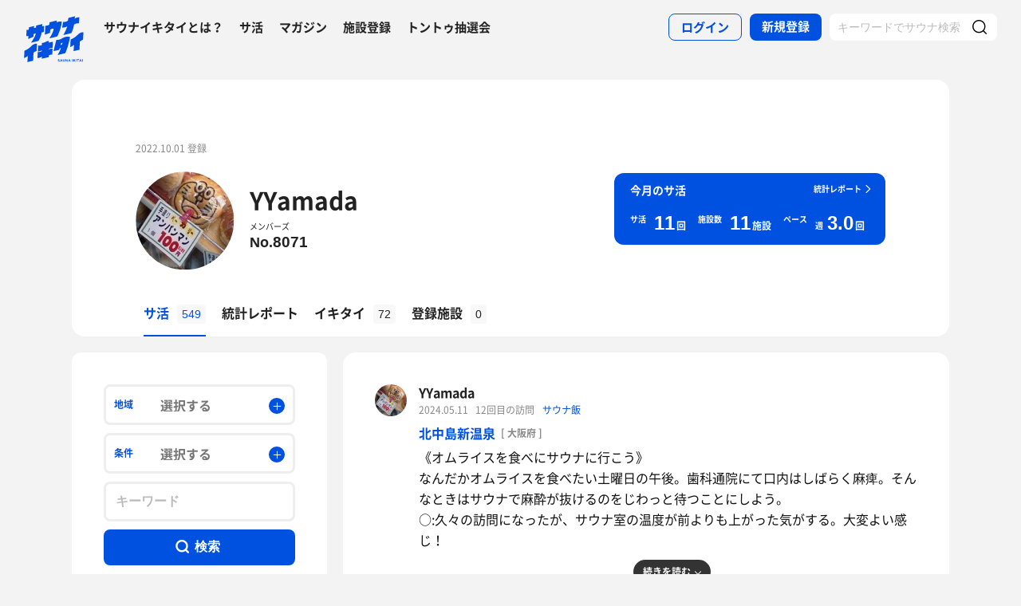

--- FILE ---
content_type: text/css
request_url: https://sauna-ikitai.com/assets/css/bundle.c6ad2bd53f15db633192.css
body_size: 184503
content:
.slick-slider{box-sizing:border-box;-webkit-touch-callout:none;-webkit-user-select:none;-ms-user-select:none;user-select:none;touch-action:pan-y;-webkit-tap-highlight-color:rgba(0,0,0,0)}.slick-list,.slick-slider{position:relative;display:block}.slick-list{overflow:hidden;margin:0;padding:0}.slick-list:focus{outline:none}.slick-list.dragging{cursor:pointer;cursor:hand}.slick-slider .slick-list,.slick-slider .slick-track{-webkit-transform:translateZ(0);transform:translateZ(0)}.slick-track{position:relative;left:0;top:0;display:block;margin-left:auto;margin-right:auto}.slick-track:after,.slick-track:before{content:"";display:table}.slick-track:after{clear:both}.slick-loading .slick-track{visibility:hidden}.slick-slide{float:left;height:100%;min-height:1px;display:none}[dir=rtl] .slick-slide{float:right}.slick-slide img{display:block}.slick-slide.slick-loading img{display:none}.slick-slide.dragging img{pointer-events:none}.slick-initialized .slick-slide{display:block}.slick-loading .slick-slide{visibility:hidden}.slick-vertical .slick-slide{display:block;height:auto;border:1px solid transparent}.slick-arrow.slick-hidden{display:none}@font-face{font-family:Montserrat;font-weight:700;src:url(/assets/font/Montserrat/Montserrat-Bold.eot);src:url(/assets/font/Montserrat/Montserrat-Bold.eot?#iefix) format("embedded-opentype"),url(/assets/font/Montserrat/Montserrat-Bold.woff2) format("woff2"),url(/assets/font/Montserrat/Montserrat-Bold.woff) format("woff"),url(/assets/font/Montserrat/Montserrat-Bold.ttf) format("truetype");font-display:swap}@font-face{font-family:Noto Sans Japanese;font-weight:400;font-style:normal;src:url(/assets/font/NotoSans/NotoSansCJKjp-Regular.eot);src:url(/assets/font/NotoSans/NotoSansCJKjp-Regular.eot?#iefix) format("embedded-opentype"),url(/assets/font/NotoSans/NotoSansCJKjp-Regular.woff2) format("woff2"),url(/assets/font/NotoSans/NotoSansCJKjp-Regular.woff) format("woff"),url(/assets/font/NotoSans/NotoSansCJKjp-Regular.ttf) format("truetype");font-display:swap}@font-face{font-family:Noto Sans Japanese;font-weight:700;font-style:bold;src:url(/assets/font/NotoSans/NotoSansCJKjp-Bold.eot);src:url(/assets/font/NotoSans/NotoSansCJKjp-Bold.eot?#iefix) format("embedded-opentype"),url(/assets/font/NotoSans/NotoSansCJKjp-Bold.woff2) format("woff2"),url(/assets/font/NotoSans/NotoSansCJKjp-Bold.woff) format("woff"),url(/assets/font/NotoSans/NotoSansCJKjp-Bold.ttf) format("truetype");font-display:swap}@font-face{font-family:Inter;font-weight:700;src:url(/assets/font/Inter/Inter-Bold.eot);src:url(/assets/font/Inter/Inter-Bold.eot?#iefix) format("embedded-opentype"),url(/assets/font/Inter/Inter-Bold.woff2) format("woff2"),url(/assets/font/Inter/Inter-Bold.woff) format("woff"),url(/assets/font/Inter/Inter-Bold.ttf) format("truetype");font-display:swap}@font-face{font-family:Inter;font-weight:400;src:url(/assets/font/Inter/Inter-Regular.eot);src:url(/assets/font/Inter/Inter-Regular.eot?#iefix) format("embedded-opentype"),url(/assets/font/Inter/Inter-Regular.woff2) format("woff2"),url(/assets/font/Inter/Inter-Regular.woff) format("woff"),url(/assets/font/Inter/Inter-Regular.ttf) format("truetype");font-display:swap}abbr,address,article,aside,audio,b,blockquote,body,canvas,caption,cite,code,dd,del,details,dfn,div,dl,dt,em,fieldset,figcaption,figure,footer,form,h1,h2,h3,h4,h5,h6,header,hgroup,html,i,iframe,img,ins,kbd,label,legend,li,mark,menu,nav,object,ol,p,pre,q,samp,section,small,span,strong,sub,summary,sup,table,tbody,td,tfoot,th,thead,time,tr,ul,var,video{border:0;background:transparent;font-size:100%;vertical-align:baseline;margin:0;padding:0;outline:0;-webkit-text-size-adjust:100%;-ms-text-size-adjust:100%;-moz-text-size-adjust:100%;text-size-adjust:100%;-webkit-font-smoothing:antialiased;-moz-osx-font-smoothing:grayscale;font-smoothing:antialiased}blockquote,q{quotes:none}blockquote:after,blockquote:before,q:after,q:before{content:""}article,aside,details,figcaption,figure,footer,header,hgroup,menu,nav,section{display:block}[hidden],command,datalist,menu[type=context],rp,source{display:none}html{overflow-y:scroll}body{line-height:1;color:#000}a{background:transparent;font-size:100%;vertical-align:baseline;text-decoration:none;outline:none}img{border:none;vertical-align:bottom}p{line-height:1.8}table{border-collapse:collapse;border-spacing:0;font-size:inherit}caption,th{text-align:left}input,select,textarea{vertical-align:middle}pre{border:1px solid #bfbfbf;padding:5px}li{list-style-type:none}body{background:#f3f3f3;font-family:Noto Sans Japanese,ヒラギノ角ゴ Pro W3,Hiragino Kaku Gothic Pro,メイリオ,Meiryo,ＭＳ Ｐゴシック,Osaka,sans-serif;font-size:16px;line-height:1.65;color:#111;width:100%}@media only screen and (max-width:799px){body{position:relative;background:none;background:#fff;font-size:14px}}@media only screen and (max-width:799px){body:before{position:absolute;left:50%;background-image:url(/assets/img/character/yadare_mizu.png);background-size:cover;box-sizing:border-box;content:url(/assets/img/character/yadare_mizu.png);content:"";font-size:20px;font-weight:700;color:#0051e0;text-align:center;width:100%;width:50px;height:50px;margin:auto;-webkit-transform:translateX(-50%);transform:translateX(-50%)}}::-ms-input-placeholder{color:#bbb}::placeholder{color:#bbb}::-webkit-input-placeholder{color:#bbb}::-moz-placeholder{color:#bbb;opacity:1}:-ms-input-placeholder{color:#bbb}.is-scrollLock,.is-scrollLock body{overflow:hidden}@media only screen and (max-width:799px){.is-scrollLock,.is-scrollLock body{height:100%}}a,a:visited{color:#222;cursor:pointer}a:hover{text-decoration:underline}@-webkit-keyframes fadeInTitle{0%{opacity:0;-webkit-transform:translateY(10px);transform:translateY(10px)}to{opacity:1;-webkit-transform:translateY(0);transform:translateY(0)}}@keyframes fadeInTitle{0%{opacity:0;-webkit-transform:translateY(10px);transform:translateY(10px)}to{opacity:1;-webkit-transform:translateY(0);transform:translateY(0)}}@-webkit-keyframes animation{0%{-webkit-transform:matrix(0,0,0,0,0,0);transform:matrix(0,0,0,0,0,0)}4.7%{-webkit-transform:matrix(.45,0,0,.45,0,0);transform:matrix(.45,0,0,.45,0,0)}9.41%{-webkit-transform:matrix(.883,0,0,.883,0,0);transform:matrix(.883,0,0,.883,0,0)}14.11%{-webkit-transform:matrix(1.141,0,0,1.141,0,0);transform:matrix(1.141,0,0,1.141,0,0)}18.72%{-webkit-transform:matrix(1.212,0,0,1.212,0,0);transform:matrix(1.212,0,0,1.212,0,0)}24.32%{-webkit-transform:matrix(1.151,0,0,1.151,0,0);transform:matrix(1.151,0,0,1.151,0,0)}29.93%{-webkit-transform:matrix(1.048,0,0,1.048,0,0);transform:matrix(1.048,0,0,1.048,0,0)}35.54%{-webkit-transform:matrix(.979,0,0,.979,0,0);transform:matrix(.979,0,0,.979,0,0)}41.04%{-webkit-transform:matrix(.961,0,0,.961,0,0);transform:matrix(.961,0,0,.961,0,0)}52.15%{-webkit-transform:matrix(.991,0,0,.991,0,0);transform:matrix(.991,0,0,.991,0,0)}63.26%{-webkit-transform:matrix(1.007,0,0,1.007,0,0);transform:matrix(1.007,0,0,1.007,0,0)}85.49%{-webkit-transform:matrix(.999,0,0,.999,0,0);transform:matrix(.999,0,0,.999,0,0)}to{-webkit-transform:matrix(1,0,0,1,0,0);transform:matrix(1,0,0,1,0,0)}}@keyframes animation{0%{-webkit-transform:matrix(0,0,0,0,0,0);transform:matrix(0,0,0,0,0,0)}4.7%{-webkit-transform:matrix(.45,0,0,.45,0,0);transform:matrix(.45,0,0,.45,0,0)}9.41%{-webkit-transform:matrix(.883,0,0,.883,0,0);transform:matrix(.883,0,0,.883,0,0)}14.11%{-webkit-transform:matrix(1.141,0,0,1.141,0,0);transform:matrix(1.141,0,0,1.141,0,0)}18.72%{-webkit-transform:matrix(1.212,0,0,1.212,0,0);transform:matrix(1.212,0,0,1.212,0,0)}24.32%{-webkit-transform:matrix(1.151,0,0,1.151,0,0);transform:matrix(1.151,0,0,1.151,0,0)}29.93%{-webkit-transform:matrix(1.048,0,0,1.048,0,0);transform:matrix(1.048,0,0,1.048,0,0)}35.54%{-webkit-transform:matrix(.979,0,0,.979,0,0);transform:matrix(.979,0,0,.979,0,0)}41.04%{-webkit-transform:matrix(.961,0,0,.961,0,0);transform:matrix(.961,0,0,.961,0,0)}52.15%{-webkit-transform:matrix(.991,0,0,.991,0,0);transform:matrix(.991,0,0,.991,0,0)}63.26%{-webkit-transform:matrix(1.007,0,0,1.007,0,0);transform:matrix(1.007,0,0,1.007,0,0)}85.49%{-webkit-transform:matrix(.999,0,0,.999,0,0);transform:matrix(.999,0,0,.999,0,0)}to{-webkit-transform:matrix(1,0,0,1,0,0);transform:matrix(1,0,0,1,0,0)}}@-webkit-keyframes fuwafuwa{0%{-webkit-transform:translateY(0);transform:translateY(0)}50%{-webkit-transform:translateY(-10px);transform:translateY(-10px)}to{-webkit-transform:translateY(0);transform:translateY(0)}}@-webkit-keyframes fadeIn{0%{display:none;opacity:0}1%{display:block;opacity:0}to{display:block;opacity:1}}@keyframes fadeIn{0%{display:none;opacity:0}1%{display:block;opacity:0}to{display:block;opacity:1}}@-webkit-keyframes fadeInTableRow{0%{display:none;opacity:0}1%{display:table-row;opacity:0}to{display:table-row;opacity:1}}@keyframes fadeInTableRow{0%{display:none;opacity:0}1%{display:table-row;opacity:0}to{display:table-row;opacity:1}}.l-page{position:relative;z-index:1;overflow:hidden;min-width:1100px;margin:auto}@media only screen and (max-width:799px){.l-page{overflow:inherit;width:100%;min-width:100%}}@media only screen and (max-width:799px){.is-login .l-page{overflow:hidden}}.l-page[data-page-id=magazine]{background:#f9f9fa;background:#fff}.l-containers{min-height:80vh;margin-bottom:80px;width:1100px;margin-right:auto;margin-left:auto}@media only screen and (max-width:799px){.l-containers{width:100%;box-sizing:border-box;min-height:auto;margin-bottom:0;overflow:hidden}}[data-page-id=top] .l-containers{width:100%}.l-containers_container{display:flex;justify-content:space-between;width:1100px;margin-right:auto;margin-left:auto}@media only screen and (max-width:799px){.l-containers_container{width:100%;display:block}}.l-containers_main{width:760px}@media only screen and (max-width:799px){.l-containers_main{width:100%}}.l-containers_main[data-width="600"]{width:600px}@media only screen and (max-width:799px){.l-containers_main[data-width="600"]{width:100%}}.l-containers_main.is-center{border-radius:12px;background:#fff;margin:auto}.l-containers_main.is-padding{box-sizing:border-box;padding:80px}@media only screen and (max-width:799px){.l-containers_main.is-padding{padding:0 20px}}.l-containers_main .l-content{padding:20px 0}@media only screen and (max-width:799px){.l-containers_main .l-content{padding:0 20px 20px}}.l-containers_sub{width:320px}@media only screen and (max-width:799px){.l-containers_sub{width:calc(100% - 40px);margin:auto}}.l-content{border-radius:16px;background:#fff;box-sizing:border-box;margin:0 0 60px;padding:80px}@media only screen and (max-width:799px){.l-content{margin:0;padding:20px;box-shadow:none}}.l-content.is-onlyMobilePadding{background:none;padding:0}@media only screen and (max-width:799px){.l-content.is-onlyMobilePadding{margin-bottom:0;padding:20px}}.l-content.is-noPaddingBottom{margin-bottom:20px;padding-bottom:0}@media only screen and (max-width:799px){.l-content.is-noPaddingBottom{margin-bottom:0}}.l-content.is-noPaddingLeftRight{padding-left:0;padding-right:0}.l-content--md{margin-right:auto;margin-left:auto}@media only screen and (max-width:799px){.l-content--md{width:100%}}.l-content--smMargin{margin:0 0 20px}.l-content--notPadding{padding:0}.l-content.is-half{margin:0 0 30px;padding:40px}@media only screen and (max-width:799px){.l-content.is-half{margin:0;padding:20px;box-shadow:none}}.l-content a{text-decoration:underline}.desktop .l-content a:hover{text-decoration:none;opacity:.7}@media only screen and (max-width:799px){.l-footer{background:#f3f3f3;overflow:hidden;width:100%;padding-top:20px}}.l-footer_content{width:1100px;margin-right:auto;margin-left:auto}@media only screen and (max-width:799px){.l-footer_content{width:100%;box-sizing:border-box;padding:30px 20px 10px}}.l-footerSearch{margin-bottom:80px}@media only screen and (max-width:799px){.l-footerSearch{margin-bottom:0}}.l-footerSearch_content{box-sizing:border-box;margin-bottom:60px}@media only screen and (max-width:799px){.l-footerSearch_content{margin-bottom:30px}}.l-footerSearch_content--area{flex-basis:65%}.l-footerSearch_content--conditions{flex-basis:30%}.l-footerSearch_headline{font-size:20px;line-height:1;color:#0051e0;margin-bottom:20px}@media only screen and (max-width:799px){.l-footerSearch_headline{font-size:16px;margin-bottom:15px}}.l-footerSearch_area{display:flex}@media only screen and (max-width:799px){.l-footerSearch_area{display:block;margin-bottom:20px}}.l-footerSearch_areaname{flex-basis:12%}.l-footerSearch_pref{flex-basis:88%}.l-footerSearch_link{display:inline-block;margin:0 10px 5px 0;list-style-type:none}.l-footerSearch_link--headline{font-size:14px;font-weight:700;width:100px}@media only screen and (max-width:799px){.l-footerSearch_link--headline{display:block;margin-top:20px}}.l-footerSearch_link a{font-size:14px;text-decoration:underline}@media only screen and (max-width:799px){.l-footerSearch_link a{font-size:13px}}.l-footerSearch_link a:hover{text-decoration:none;opacity:.7}.l-footerNav{text-align:right;padding:20px 0;flex-grow:2}@media only screen and (max-width:799px){.l-footerNav{overflow:hidden;padding-top:0;text-align:left}}.l-footerNav_links{margin-bottom:20px}@media only screen and (max-width:799px){.l-footerNav_links{margin-bottom:0}}.l-footerNav_link{display:inline-block;margin:0 20px 0 0}@media only screen and (max-width:799px){.l-footerNav_link{display:block;margin:0}}.l-footerNav_link:last-child{margin-right:0}.l-footerNav_link a{font-size:12px;color:#fff}@media only screen and (max-width:799px){.l-footerNav_link a{display:block;padding:5px 0 5px 20px}}.l-footerSns{display:flex;align-items:center;flex-grow:1}@media only screen and (max-width:799px){.l-footerSns{display:block;text-align:center;margin-bottom:40px}}.l-footerSns_headline{position:relative;top:5px;font-size:12px;margin-right:5px;margin-bottom:0}@media only screen and (max-width:799px){.l-footerSns_headline{margin-right:0;margin-bottom:10px}}.l-footerSns_content{display:flex;align-items:center}@media only screen and (max-width:799px){.l-footerSns_content{justify-content:center}}.l-footerSns_button{position:relative;width:40px;height:40px;margin:0 3px 0 0}@media only screen and (max-width:799px){.l-footerSns_button{margin:0 10px}}.l-footerSns_button a{display:block;width:100%;height:100%}.desktop .l-footerSns_button:hover{opacity:.5}.l-footerSns_button:after{position:absolute;top:6px;left:12px;font-size:24px;color:#fff;pointer-events:none}@media only screen and (max-width:799px){.l-footerSns_button:after{left:4px;font-size:30px}}.l-footerSns_button--twitter:after{content:""}.l-footerSns_button--instagram:after,.l-footerSns_button--twitter:after{font-family:iconfont;-webkit-font-smoothing:antialiased;-moz-osx-font-smoothing:grayscale;font-style:normal;font-variant:normal;font-weight:400;text-decoration:none;text-transform:none}.l-footerSns_button--instagram:after{content:""}.l-footerSns_button--facebook:after{font-family:iconfont;-webkit-font-smoothing:antialiased;-moz-osx-font-smoothing:grayscale;font-style:normal;font-variant:normal;font-weight:400;text-decoration:none;text-transform:none;content:""}.l-footerSitemap{background:#0051e0;padding:80px 0}@media only screen and (max-width:799px){.l-footerSitemap{padding:40px 0}}.l-footerSitemap_content{display:flex;justify-content:space-between;width:1100px;margin-right:auto;margin-left:auto}@media only screen and (max-width:799px){.l-footerSitemap_content{width:100%}}.l-footerSitemap_foot{display:flex;flex-direction:row-reverse;align-items:center;justify-content:space-between;color:#fff;width:1100px;margin-right:auto;margin-left:auto}@media only screen and (max-width:799px){.l-footerSitemap_foot{width:100%;display:block}}.l-footerSitemap_foot small{font-size:10px;letter-spacing:.1em}@media only screen and (max-width:799px){.l-footerSitemap_foot small{text-align:center;margin-top:30px}}.l-footerSitemap_logo{width:calc(21.85% - 20px)}@media only screen and (max-width:799px){.l-footerSitemap_logo{width:100px;margin:0 auto 30px}}.l-footerSitemap_logo svg{width:100px}.l-footerSitemap_logo .svgLogo{fill:#fff}.l-footerSitemap_main{flex:1}@media only screen and (max-width:799px){.l-footerSitemap_main{padding:0 20px}}.l-footerSitemapItems{display:flex;justify-content:space-between;margin-bottom:80px}@media only screen and (max-width:799px){.l-footerSitemapItems{flex-wrap:wrap;margin-bottom:0}}.l-footerSitemapItem{width:calc(25% - 20px)}@media only screen and (max-width:799px){.l-footerSitemapItem{width:calc(50% - 20px);margin-bottom:40px}}.l-footerSitemapItem_links+.l-footerSitemapItem_headline{margin-top:20px}.l-footerSitemapItem_headline{font-size:18px;color:#fff;margin-bottom:10px}@media only screen and (max-width:799px){.l-footerSitemapItem_headline{font-size:14px}}.l-footerSitemapItem_link{position:relative;display:flex;margin-bottom:5px}.l-footerSitemapItem_link:last-child{margin-bottom:0}.l-footerSitemapItem_link:before{position:relative;top:11px;left:2px;background:#fff;display:block;content:"";opacity:.5;width:5px;height:1px;margin-right:15px}@media only screen and (max-width:799px){.l-footerSitemapItem_link:before{top:9px;margin-right:10px}}.l-footerSitemapItem_link a{font-size:14px;color:#fff;text-indent:-1em;padding-left:1em}@media only screen and (max-width:799px){.l-footerSitemapItem_link a{font-size:12px}}.l-footerSitemapItem_link a[target=_blank]:after{font-family:iconfont;-webkit-font-smoothing:antialiased;-moz-osx-font-smoothing:grayscale;font-style:normal;font-variant:normal;font-weight:400;text-decoration:none;text-transform:none;content:"";font-size:10px;margin-left:5px}.l-header{position:relative;z-index:1000;width:100%;height:80px;margin-bottom:20px}@media only screen and (max-width:799px){.l-header{top:0;left:0;height:auto;min-height:50px;margin-bottom:0}}[data-page-id=top] .l-header{position:absolute;opacity:0;-webkit-transform:translateY(-30px);transform:translateY(-30px)}@media only screen and (max-width:799px){[data-page-id=top] .l-header{border-bottom:none;background:none;box-shadow:none}}.is-introEnd [data-page-id=top] .l-header{opacity:1;transition-delay:.45s;transition-timing-function:cubic-bezier(.215,.61,.355,1);transition-duration:.6s;transition-property:opacity transform;-webkit-transform:translateY(0);transform:translateY(0)}.is-introSkip .l-header{opacity:1;transition-delay:0;transition-duration:0s;-webkit-transform:translateY(0);transform:translateY(0)}.l-header_content{position:relative}@media only screen and (max-width:799px){.l-header_content{position:fixed;top:0;background:#fff;z-index:1000;overflow-y:visible;width:100%;min-height:50px;box-shadow:0 0 5px 1px rgba(0,0,0,.05)}[data-page-id=top] .l-header_content{background:none}}@media only screen and (max-width:799px){.is-simple .l-header_content{box-shadow:none}}@media only screen and (max-width:799px){.l-header_inner{position:relative;background:#fff;z-index:1000;width:100%;min-height:50px}}[data-page-id=top] .l-header_inner{background:none}.l-header_logo{position:absolute;top:20px;left:30px;width:75px}@media only screen and (max-width:799px){.l-header_logo{top:7px;left:20px;left:50%;width:48px;-webkit-transform:translateX(-50%);transform:translateX(-50%)}}.is-simple .l-header_logo{left:50%;-webkit-transform:translateX(-50%);transform:translateX(-50%)}.l-header_logo path,.l-header_logo svg{fill:#0051e0}.is-headerWhite .l-header_logo path,.is-headerWhite .l-header_logo svg{fill:#fff}@media only screen and (max-width:799px){.is-headerWhite .l-header_logo path,.is-headerWhite .l-header_logo svg{fill:#0051e0}}.l-header_logo img{width:100%;height:auto}.l-headerShare{position:absolute;top:15px;left:30px;display:flex}@media only screen and (max-width:799px){.l-headerShare{left:50%;display:none;-webkit-transform:translateX(-50%);transform:translateX(-50%)}}.l-headerShare_string{font-family:Montserrat;font-size:14px;color:#fff;margin:8px 10px 0 0}@media only screen and (max-width:799px){.l-headerShare_string{display:none;font-size:12px;margin-top:10px}}.l-headerShare_button{position:relative;top:6px;margin-right:6px}.l-headerShare_button a{border-radius:50%;background:#0051e0;background:#fff;display:block;width:25px;height:25px;cursor:pointer}.l-headerShare_button:after{position:absolute;top:2px;left:6px;font-size:13px;color:#fff;color:#0051e0;pointer-events:none}.l-headerShare_button--twitter:after{content:""}.l-headerShare_button--facebook:after,.l-headerShare_button--twitter:after{font-family:iconfont;-webkit-font-smoothing:antialiased;-moz-osx-font-smoothing:grayscale;font-style:normal;font-variant:normal;font-weight:400;text-decoration:none;text-transform:none}.l-headerShare_button--facebook:after{content:"";left:6px}.l-headerApp{position:relative;background:#0051e0;width:100%;height:70px;box-sizing:border-box;padding:0 20px;z-index:1001;overflow:hidden;display:none;color:#fff}@media only screen and (max-width:799px){.l-headerApp{display:block}}.is-menuOpen .l-headerApp{display:none}@media only screen and (max-width:799px){.l-headerApp+.l-header{position:sticky}}@media only screen and (max-width:799px){[data-page-id=top] .l-headerApp+.l-header{position:absolute;padding-top:70px}}.l-headerApp+.l-header .l-header_content{position:relative}.l-headerApp_close{position:relative;width:40px;height:40px;color:#fff;opacity:.7;line-height:1;display:flex;justify-content:center;align-items:center;margin-right:5px;margin-left:-10px}.l-headerApp_close:after{font-family:iconfont;-webkit-font-smoothing:antialiased;-moz-osx-font-smoothing:grayscale;font-style:normal;font-variant:normal;font-weight:400;text-decoration:none;text-transform:none;content:""}.l-headerApp_content{height:100%}.l-headerApp_content,.l-headerAppBanner{display:flex;width:100%;align-items:center}.l-headerAppBanner{height:70px;text-decoration:none;color:#fff}.l-headerAppBanner:visited{color:#fff}.l-headerAppBanner:hover{text-decoration:none}.l-headerAppBanner_img{border-radius:8px;width:44px;margin-right:10px;overflow:hidden;box-sizing:border-box}@media only screen and (min-width:320px)and (max-width:374px){.l-headerAppBanner_img{width:40px}}.l-headerAppBanner_img img{width:100%;overflow:hidden;height:auto;box-sizing:border-box;border-radius:8px}.l-headerAppBanner_body{margin-right:10px}.l-headerAppBanner_body strong{display:block;margin-bottom:4px;line-height:1;font-size:14px}@media only screen and (max-width:799px){.l-headerAppBanner_body strong{font-size:16px}}@media only screen and (min-width:320px)and (max-width:374px){.l-headerAppBanner_body strong{font-size:14px}}.l-headerAppBanner_body p{line-height:1;font-size:10px}@media only screen and (max-width:799px){.l-headerAppBanner_body p{font-size:12px}}@media only screen and (min-width:320px)and (max-width:374px){.l-headerAppBanner_body p{font-size:10px}}.l-headerAppBanner_button{height:30px;line-height:30px;background:#fff;border-radius:6px;font-size:12px;font-weight:700;margin-left:auto;text-align:center;color:#0051e0;padding:0 5px}@media only screen and (max-width:799px){.l-headerAppBanner_button{font-size:12px;padding:0 10px}}@media only screen and (min-width:320px)and (max-width:374px){.l-headerAppBanner_button{font-size:11px;padding:0 5px}}.c-button{position:relative;border:none;border-radius:12px;display:inline-block;box-sizing:border-box;font-weight:700;text-align:center;text-decoration:none;margin:0 auto;transition-timing-function:cubic-bezier(.215,.61,.355,1);transition-duration:.25s;transition-property:all}@media only screen and (max-width:799px){.c-button{display:block}}.c-button--searchLeft>a:hover:before{-webkit-transform:translateX(0)!important;transform:translateX(0)!important}.c-button a,.c-button button{position:relative;border:none;border-radius:8px;background:#0051e0;display:block;box-sizing:border-box;font-size:16px;font-weight:700;color:#fff;text-decoration:none;width:100%;padding:14px 54px;cursor:pointer;-webkit-appearance:none;appearance:none;outline:none;transition-timing-function:cubic-bezier(.215,.61,.355,1);transition-duration:.3s;transition-property:opacity transform height}@media only screen and (max-width:799px){.c-button a,.c-button button{font-size:14px;padding:14px 0}}.c-button a:after,.c-button a:before,.c-button button:after,.c-button button:before{transition-timing-function:cubic-bezier(.215,.61,.355,1);transition-duration:.25s;transition-property:all}.c-button a:hover:before,.c-button button:hover:before{-webkit-transform:translateX(-7px);transform:translateX(-7px)}.c-button a:hover:after,.c-button button:hover:after{-webkit-transform:translateY(-50%) translateX(7px);transform:translateY(-50%) translateX(7px)}.c-button:visited{color:#fff}.desktop .c-button a:hover,.desktop .c-button button:hover{text-decoration:none;opacity:.8;cursor:pointer}.c-button--center,.c-button--full{width:100%}.c-button--center a,.c-button--center button{display:inline-block;margin:auto}@media only screen and (max-width:799px){.c-button--center a,.c-button--center button{display:block;width:100%}}.c-button--black a,.c-button--black button{background:#333}.c-button--border a,.c-button--border button{border:2px solid #0051e0;background:#fff;color:#0051e0}.c-button--blackBorder a,.c-button--blackBorder button{border:2px solid #333;background:#fff;color:#333}.c-button--whiteBorder a,.c-button--whiteBorder button{border:3px solid #eee;background:#fff;color:#333}.c-button--gray a,.c-button--gray button{background:#888;color:#fff}.c-button--lightgray a,.c-button--lightgray button{background:#f9f9fa;color:#333}.c-button--white a,.c-button--white button{background:#fff;color:#0051e0}.c-button--grayBorder a,.c-button--grayBorder button{border:3px solid #eee;background:#fff;color:#333}.c-button--graySimpleBorder a,.c-button--graySimpleBorder button{border:1px solid #eee;background:#fff;color:#333;box-sizing:border-box}.c-button--back a,.c-button--back button{background:#ddd;color:#888}.c-button--red a,.c-button--red button{background:#ef0d0d;color:#fff}.c-button.is-disabled{width:100%}.c-button.is-disabled a,.c-button.is-disabled button{background:#888;pointer-events:none}.c-button--searchLeft a,.c-button--searchLeft button{padding-right:20px;padding-left:20px}.c-button--searchLeft span{position:relative;padding-left:30px}.c-button--searchLeft span:before{font-family:iconfont;-webkit-font-smoothing:antialiased;-moz-osx-font-smoothing:grayscale;font-style:normal;font-variant:normal;font-weight:400;text-decoration:none;text-transform:none;content:"";position:absolute;left:-5px;font-size:30px;margin-top:-2px}.c-button--arrowRight a,.c-button--arrowRight button{position:relative;display:block}.c-button--arrowRight a:after,.c-button--arrowRight button:after{content:"";position:absolute;top:50%;right:20px;-webkit-transform:translateY(-50%);transform:translateY(-50%)}.c-button--arrowLeft a:before,.c-button--arrowLeft button:before,.c-button--arrowRight a:after,.c-button--arrowRight button:after{font-family:iconfont;-webkit-font-smoothing:antialiased;-moz-osx-font-smoothing:grayscale;font-style:normal;font-variant:normal;font-weight:400;text-decoration:none;text-transform:none}.c-button--arrowLeft a:before,.c-button--arrowLeft button:before{content:"";position:absolute;left:20px}.c-button--arrowBottom a:before,.c-button--arrowBottom button:before{font-family:iconfont;-webkit-font-smoothing:antialiased;-moz-osx-font-smoothing:grayscale;font-style:normal;font-variant:normal;font-weight:400;text-decoration:none;text-transform:none;content:"";position:relative;top:2px;margin-right:20px}@media only screen and (max-width:799px){.c-button--primary a,.c-button--primary button{font-size:16px;padding:20px 0}}.c-button--s{font-size:12px}.c-button--wide{display:block;text-align:center;width:100%}.c-button--sm,.c-button--xs{width:40%}.c-button--md{width:50%}.c-button--edit{border-right:6px}.c-button--edit a,.c-button--edit button{background:#f3f3f3;color:#0051e0;padding:5px 40px}.c-button--delete{border-right:6px}.c-button--delete a,.c-button--delete button{background:#ffefef;color:#ef0d0d}.c-button.is-sns i{position:absolute;left:15px}.c-button.is-sns i svg{position:relative;width:24px}.c-button.is-x a{background:#000}.c-button.is-x a svg{width:24px;top:4px;left:2px}@media only screen and (max-width:799px){.c-button.is-x a svg{top:2px}}.c-button.is-x a svg path{fill:#fff}.c-button.is-twitter a{background:#04a2f9}.c-button.is-twitter a svg{width:23px}.c-button.is-twitter a svg path{fill:#fff}.c-button.is-line a{background:#00b900}.c-button.is-line a svg path{fill:#fff}.c-button.is-facebook a{background:#2f5bac}.c-button.is-facebook a svg path{fill:#fff}.c-button.is-apple a,.c-button.is-google a{background:#fff;color:#333;border:1px solid #ddd}.c-button.is-apple a svg{top:-3px;left:2px;width:20px}.c-button.is-disconnect a{background:#fff;color:#333;border:1px solid #ddd}.c-button.is-disconnect a svg{top:-3px;left:2px;width:20px}.c-form{position:relative}[data-page-id=saunaRegister] .c-form{background:none}@media only screen and (max-width:799px){[data-page-id=saunaRegister] .c-form .l-content{padding-bottom:30px}}@media only screen and (max-width:799px){[data-page-id=saunaRegister] .c-form .c-headline--lv3{margin-bottom:-5px;margin-left:20px}}.c-form_hidden{display:none}.c-form_advice{display:block;font-size:18px;font-weight:700;color:#0051e0;margin:0 0 30px}@media only screen and (max-width:799px){.c-form_advice{font-size:14px;margin:0 0 20px}}.c-form_helpText{font-size:14px;margin-bottom:10px}.c-form_helpText.is-bottom{margin-top:10px;margin-bottom:0}.c-form_helpIcon{border-radius:50%;background:#f1f1f1;display:inline-block;font-family:Montserrat;font-size:16px;font-weight:700;line-height:24px;color:#888;text-align:center;width:24px;height:24px;margin-left:10px;cursor:pointer}.c-form_allCheck{display:block;font-weight:700;margin:0 0 30px}@media only screen and (max-width:799px){.c-form .c-headline--lv3{margin-left:20px}}.c-form_thanksMessage{margin:0 0 60px}@media only screen and (max-width:799px){.c-form_thanksMessage{margin-bottom:40px}}.c-form_share{border-radius:8px;background:#f2f2f2;text-align:center;width:400px;margin:0 auto 20px;padding:20px 0}@media only screen and (max-width:799px){.c-form_share{width:100%}}.c-form_share strong{display:block;margin-bottom:10px}.c-form_button{position:relative;box-sizing:border-box;width:1100px;margin-right:auto;margin-left:auto}@media only screen and (max-width:799px){.c-form_button{width:100%;padding:0 20px}}.c-form_button--full{width:100%}.c-form_button .c-button{display:block;width:400px;height:70px;margin:0 auto 10px}@media only screen and (max-width:799px){.c-form_button .c-button{width:100%}}.c-form_button .c-button a,.c-form_button .c-button button{font-size:18px;line-height:70px;padding:0}.c-form_button .c-button--back{position:absolute;top:0;left:0;width:100px;height:50px}@media only screen and (max-width:799px){.c-form_button .c-button--back{position:relative;width:100%;margin:20px 0 0}}.c-form_button .c-button--back a{line-height:50px}.c-form_text{margin-bottom:2em}.c-form_close{font-weight:700;text-align:center;padding-top:20px}.c-form_close a{color:#888}.c-form_placeSearch{margin-top:10px}.c-form_placeSearch button{font-size:14px;font-weight:700;padding:5px 15px}.c-form_footer{padding-bottom:60px}.c-formTable{width:100%}.c-formTable.is-clone{display:none}.c-formTable.is-addForm{margin:20px 0}.c-formTable.is-addForm tr:first-child .c-formTable_td,.c-formTable.is-addForm tr:first-child .c-formTable_th{border-top:1px solid #f1f1f1;padding-top:20px}.c-formTable.is-addForm:first-of-type tr:first-child .c-formTable_td,.c-formTable.is-addForm:first-of-type tr:first-child .c-formTable_th{border-top:none;padding-top:0}.c-formTable.has-border tr:first-child .c-formTable_td,.c-formTable.has-border tr:first-child .c-formTable_th{border-top:5px solid #ddd;padding-top:20px}@media only screen and (max-width:799px){.c-formTable.has-border tr:first-child .c-formTable_td,.c-formTable.has-border tr:first-child .c-formTable_th{border-top:none}}@media only screen and (max-width:799px){.c-formTable.has-border tr:first-child .c-formTable_th:first-of-type{border-top:5px solid #ddd}}.c-formTableContent{position:relative}.c-formTableContent.is-null:after{position:absolute;top:-6px;right:-6px;content:"?";font-size:12px;background:#ef0d0d;color:#fff;font-weight:700;text-align:center;line-height:20px;width:20px;height:20px;display:block;border-radius:0 4px 4px 0;border-radius:50px;transition:border .2s ease-out;opacity:1}.c-formTable_thLabel{position:relative;top:5px;border-radius:2px;font-size:10px;line-height:1;float:right;margin-left:20px;padding:3px 6px}@media only screen and (max-width:799px){.c-formTable_thLabel{top:0;float:none;margin-left:10px;padding:1px 4px}}.c-formTable_thLabel--blue{background:#0051e0;color:#fff}.c-formTable_thLabel--red{background:#ef0d0d;color:#fff}.c-formTable_thLabel--gray{background:#888;color:#fff}.c-formTable_thLabel.is-favorite{top:-6px}@media only screen and (max-width:799px){.c-formTable_thLabel.is-favorite{top:0}}.c-formTable tr:first-child .c-formTable_td,.c-formTable tr:first-child .c-formTable_th{padding-top:0}.c-formTable tr:last-child .c-formTable_td,.c-formTable tr:last-child .c-formTable_th{border-bottom:none}tr.is-grouping+tr .c-formTable_td,tr.is-grouping+tr .c-formTable_th{padding-top:10px}@media only screen and (max-width:799px){.c-formTable tbody,.c-formTable tr{display:block;width:100%}}.c-formTable_td,.c-formTable_th{position:relative;border-bottom:1px solid #f1f1f1;font-size:16px;vertical-align:top;vertical-align:middle;padding:20px 0}.c-formTable_td:after,.c-formTable_th:after{display:block;content:"";visibility:hidden;clear:both;height:0}@media only screen and (max-width:799px){.c-formTable_td,.c-formTable_th{display:block;font-size:14px;width:100%}}.is-grouping .c-formTable_td,.is-grouping .c-formTable_th{border-bottom:none;padding-bottom:0}@media only screen and (max-width:799px){.c-formTable_td.is-stove .c-formRadio,.c-formTable_th.is-stove .c-formRadio{margin-top:10px}}.c-formTable_td.is-stove .c-formRadio:last-of-type,.c-formTable_th.is-stove .c-formRadio:last-of-type{margin-top:20px}@media only screen and (max-width:799px){.c-formTable_td.is-stove .c-formRadio:last-of-type,.c-formTable_th.is-stove .c-formRadio:last-of-type{margin-top:10px}}.c-formTable_th{width:180px}@media only screen and (max-width:799px){.c-formTable_th{border-bottom:none;width:100%;padding-bottom:5px}}.c-formTable_th small{font-size:12px}.c-formTable_th--sub{font-weight:700;color:#888;width:100px}@media only screen and (max-width:799px){.c-formTable_th--sub{width:100%}}@media only screen and (max-width:799px){.is-grouping .c-formTable_th{padding-bottom:15px}}@media only screen and (max-width:799px){.c-formTable_th.is-empty{display:none}}@media only screen and (max-width:799px){.c-formTable--sub+.c-formTable_td{border:none}}.c-formTable_td{font-weight:400;padding-left:25px}@media only screen and (max-width:799px){.c-formTable_td{border-bottom:1px solid #f1f1f1;padding-top:5px;padding-left:0}}.c-formTable_td.is-noPadding{padding-left:0}.c-formTable_td.is-button{width:calc(100% - 180px);padding-right:0;padding-left:0}@media only screen and (max-width:799px){.c-formTable_td.is-button{width:100%}}.c-formTable_td a[target=_blank]:after{font-family:iconfont;-webkit-font-smoothing:antialiased;-moz-osx-font-smoothing:grayscale;font-style:normal;font-variant:normal;font-weight:400;text-decoration:none;text-transform:none;content:"";font-size:10px;margin-left:5px}.c-formAttention{margin:0 0 70px}.c-formAttention_headline{font-size:24px;font-weight:700;line-height:1;margin:0 0 40px}.c-formAttention_lists{margin:0 0 25px}.c-formAttention_list{font-size:16px;text-indent:-1em;padding-left:1em}.c-formAttention_text{font-size:16px;margin:0 0 25px}.c-formSteps{text-align:center;overflow:hidden;padding:20px 0}.c-formSteps_step{position:relative;display:inline-block;font-weight:700;margin:0 30px;padding:2px 0}.c-formSteps_step:after{font-family:iconfont;-webkit-font-smoothing:antialiased;-moz-osx-font-smoothing:grayscale;font-style:normal;font-variant:normal;font-weight:400;text-decoration:none;text-transform:none;content:""}@media only screen and (max-width:799px){.c-formSteps_step{font-size:14px;margin:0 10px}}.c-formSteps_step.is-active{color:#0051e0}.c-formSteps_step.is-active:before{display:block}.c-formSteps_step:before{position:absolute;bottom:0;left:0;background:#0051e0;display:none;content:"";width:100%;height:2px}.c-formSteps_step:after{position:absolute;top:1px;right:-40px;font-size:20px;color:#888}@media only screen and (max-width:799px){.c-formSteps_step:after{top:8px;right:-20px;font-size:12px}}.c-formSteps_step:last-child:after{display:none}@media only screen and (max-width:799px){.c-formSteps_number{display:block;font-size:18px}}.c-formSteps_number:after{content:"."}@media only screen and (max-width:799px){.c-formSteps_number:after{display:none}}.c-formThanksMessage{text-align:center;margin:20px 0 0}.c-formThanksMessage_headline{font-size:24px;font-weight:700;line-height:1;margin:0 0 35px}.c-formThanksMessage_text{font-size:16px;margin:0 0 55px}.c-formThanksMessage .button a{width:220px;padding-right:0;padding-left:0}.c-formError,p.c-formError{font-weight:700;color:#ef0d0d;margin:0 0 10px}.c-formText{position:relative;border:3px solid #eee;border-radius:8px}.c-formText,.c-formText.is-required{background:#fff}.c-formText.is-required--clear{border:2px solid #dedede!important;background:#fff!important}.c-formText.is-error{border-color:#ef0d0d;background:#fff4f4}.c-formText--inlineBlock{display:inline-block}.c-formText--postcode{width:200px}.c-formText--ss{width:80px;margin-right:10px}@media only screen and (max-width:799px){.c-formText--ss{width:60px}}.c-formText--sm{width:100px;margin-right:10px}.c-formText--md{width:200px;margin-right:10px}.c-formText--lg{width:400px;margin-right:10px}@media only screen and (max-width:799px){.c-formText--lg{width:100%;margin-bottom:20px}}.c-formText--half{width:calc(50% - 10px)}.c-formText--after{padding-right:20px}.c-formText .js-periodpickerEnd,.c-formText .js-periodpickerStart{font-family:Inter;letter-spacing:-.04em}.c-formText_pseudo{position:relative;box-sizing:border-box;font-size:16px;line-height:18px;z-index:1000;height:46px;padding:14px}.c-formText_pseudo:after{font-family:iconfont;-webkit-font-smoothing:antialiased;-moz-osx-font-smoothing:grayscale;font-style:normal;font-variant:normal;font-weight:400;text-decoration:none;text-transform:none;content:"";position:absolute;top:13px;right:5px;font-size:35px}@media only screen and (max-width:799px){.c-formText_pseudo:after{top:11px;font-size:32px}}.c-formText--hidden input{position:absolute;top:0}.c-formText input{border:none;background:none;display:inline-block;box-sizing:border-box;font-size:16px;vertical-align:middle;width:100%;padding:14px;-webkit-appearance:none;appearance:none;outline:none}@media only screen and (max-width:799px){.c-formText input{font-size:14px}}.c-formText_after{position:absolute;top:9px;right:12px}.c-formTextGroup{display:flex}.c-formTextGroup_headline{margin-right:10px}.c-formTextGroup_form{display:flex;align-items:center}.c-formTextGroup_item{margin-right:20px}@media only screen and (max-width:799px){.c-formTextGroup_item{margin-right:10px}}.c-formTextGroup_item:last-of-type{margin-right:0}.c-formTextarea{border:3px solid #eee;border-radius:8px;background:#fff;display:inline-block;box-sizing:border-box;line-height:1.75;width:100%;padding:10px}.c-formTextarea.is-required{background:#fff}.c-formTextarea.is-required--clear{border:2px solid #dedede!important;background:#fff!important}.c-formTextarea.is-error,.is-error .c-formTextarea{border-color:red}.c-formTextarea.has-marginTop{margin-top:15px}.c-formTextarea.has-marginBottom{margin-bottom:15px}.c-formTextarea.is-small textarea{min-height:60px;height:60px}.c-formTextarea.is-large textarea{min-height:300px}.c-formTextarea textarea{border:none;background:#fff;box-sizing:border-box;font-size:16px;vertical-align:middle;width:100%;height:100px;min-height:120px;-webkit-appearance:none;appearance:none;outline:none}@media only screen and (max-width:799px){.c-formTextarea textarea{font-size:14px}}.c-formSelectGroup.has-marginTop{margin-top:20px}@media only screen and (max-width:799px){.c-formSelectGroup.has-marginTop{margin-top:10px}}.c-formSelect{position:relative;border:3px solid #eee;border-radius:8px;background:#fff;display:inline-block;box-sizing:border-box;font-size:0;vertical-align:middle;opacity:1;overflow:hidden;margin-right:15px;padding:3px 0;transition:border .2s ease-out}.c-formSelect:before{font-family:iconfont;-webkit-font-smoothing:antialiased;-moz-osx-font-smoothing:grayscale;font-style:normal;font-variant:normal;font-weight:400;text-decoration:none;text-transform:none;content:""}.c-formSelect.is-required{background:#fff}.c-formSelect.is-required--clear{border:2px solid #dedede!important;background:#fff!important}.c-formSelect.is-error,.is-error .c-formSelect{border-color:red}.c-formSelect.has-marginTop{margin-top:15px}.c-formSelect.has-marginBottom{margin-bottom:15px}.c-formSelect--year.c-formSelect{width:150px}@media only screen and (max-width:799px){.c-formSelect--year.c-formSelect{width:24%}.c-formSelect--year.c-formSelect:before{right:8px}.c-formSelect--year.c-formSelect select{padding:0 20px 0 10px}}@media only screen and (min-width:320px)and (max-width:374px){.c-formSelect--year.c-formSelect{margin-right:5px;margin-left:5px}}.c-formSelect--day.c-formSelect,.c-formSelect--month.c-formSelect{width:100px;margin-left:20px}@media only screen and (max-width:799px){.c-formSelect--day.c-formSelect,.c-formSelect--month.c-formSelect{width:17%;margin-left:10px}.c-formSelect--day.c-formSelect select,.c-formSelect--month.c-formSelect select{padding:0 20px 0 10px}}@media only screen and (min-width:320px)and (max-width:374px){.c-formSelect--day.c-formSelect,.c-formSelect--month.c-formSelect{margin-right:5px;margin-left:5px}}.c-formSelect:hover{border-color:#aaa}.c-formSelect_content{position:relative;z-index:1}.c-formSelect select{border:0;border-radius:0;background:none transparent;box-sizing:content-box;font-size:16px;line-height:1;color:inherit;vertical-align:middle;width:100%;height:40px;margin:0;padding:0 40px 0 14px;cursor:pointer;appearance:none;outline:none;-webkit-appearance:none;-moz-appearance:none}.ie9 .c-formSelect select{width:100%;padding:0}.c-formSelect select::-ms-value{background:none transparent;color:#000}.c-formSelect select::-ms-expand{display:none}.c-formSelect select option{background:#fff;color:#000}.c-formSelect:before{position:absolute;top:15px;right:16px;display:block;font-size:12px;z-index:0;pointer-events:none;width:10px;height:10px}.c-formCheckboxes.has-marginTop{margin-top:20px}.c-formCheckbox{display:inline-block;margin:0 0 0 30px;min-height:30px}.c-formCheckbox.is-required{background:#fff}.c-formCheckbox.is-required--clear{border:2px solid #dedede!important;background:#fff!important}.c-formCheckbox.is-error,.is-error .c-formCheckbox{border-color:red}.c-formCheckbox.has-marginTop{margin-top:15px}.c-formCheckbox.has-marginBottom{margin-bottom:15px}.c-formCheckbox.is-block{margin-left:0;margin-bottom:15px}.c-formCheckbox.is-noMargin,.c-formCheckbox:first-of-type{margin-left:0}.c-formCheckbox.is-block{display:block}.desktop .c-formCheckbox:hover input+label:after{color:#dedede}.c-formCheckbox input{display:none;vertical-align:middle}.c-formCheckbox label{position:relative;display:inline-block;vertical-align:middle;padding-left:45px;cursor:pointer}.c-formCheckbox label:after{font-family:iconfont;-webkit-font-smoothing:antialiased;-moz-osx-font-smoothing:grayscale;font-style:normal;font-variant:normal;font-weight:400;text-decoration:none;text-transform:none;content:""}@media only screen and (max-width:799px){.c-formCheckbox label{padding-left:40px}}.c-formCheckbox label:after,.c-formCheckbox label:before{position:absolute;top:0;left:0;border:3px solid #eee;border-radius:8px;background:#f7f7f7;display:block;box-sizing:border-box;width:30px;height:30px}@media only screen and (max-width:799px){.c-formCheckbox label:after,.c-formCheckbox label:before{top:-4px}}.c-formCheckbox label:before{content:""}.c-formCheckbox label:after{top:0;left:0;border:none;background:none;font-weight:700;line-height:30px;color:hsla(0,0%,100%,0);text-align:center;width:30px;transition:color .2s ease-out}@media only screen and (max-width:799px){.c-formCheckbox label:after{top:-4px}}.c-formCheckbox input:checked+label:after{background:#0051e0;color:#fff}.c-formRadios{position:relative;margin-bottom:10px}@media only screen and (max-width:799px){.c-formRadios{margin-top:5px;margin-bottom:5px}}.c-formRadios.has-marginTop{margin-bottom:0;margin-top:15px}.c-formRadios.is-group{padding:30px;border-radius:12px;border:1px solid #ddd;margin-bottom:30px}@media only screen and (max-width:799px){.c-formRadios.is-group{padding-left:20px;padding-right:20px;padding-bottom:0;margin-bottom:20px}}@media only screen and (max-width:799px){.c-formRadios.is-group .c-formRadio{margin-bottom:20px;display:block}}.c-formRadios.is-group:last-of-type{margin-bottom:0}.c-formRadios.is-group .c-headline{position:absolute;top:-8px;left:20px;background:#fff;padding:0 10px;line-height:1}@media only screen and (max-width:799px){.c-formRadios.is-group .c-headline{left:12px}}.c-formRadio{display:inline-block;padding-bottom:5px}@media only screen and (max-width:799px){.c-formRadio{margin:0 0 10px}}.c-formRadio.is-required{background:#faeef0}.c-formRadio.is-required--clear{border:2px solid #dedede!important;background:#fff!important}.c-formRadio.is-error,.is-error .c-formRadio{border-color:red}.c-formRadio input{display:none}.c-formRadio:hover input[type=radio]+label:after{color:#dedede}.c-formRadio label{position:relative;display:inline-block;font-size:16px;line-height:16px;text-align:center;vertical-align:middle;padding:0 0 0 40px;cursor:pointer}.c-formRadio label:after{font-family:iconfont;-webkit-font-smoothing:antialiased;-moz-osx-font-smoothing:grayscale;font-style:normal;font-variant:normal;font-weight:400;text-decoration:none;text-transform:none;content:""}@media only screen and (max-width:799px){.c-formRadio label{font-size:14px}}.c-formRadio label:before{position:absolute;top:9px;left:0;border:3px solid #eee;border-radius:50%;background:#f7f7f7;box-sizing:border-box;content:"";width:30px;height:30px;margin-top:-15px}.c-formRadio label:nth-child(2){margin-right:20px}.c-formRadio input[type=radio]+label:after{position:absolute;top:9px;left:0;border:3px solid #eee;border-radius:50%;background:#f7f7f7;box-sizing:border-box;font-size:16px;line-height:25px;color:transparent;width:30px;height:30px;margin-top:-15px;transition:all .1s ease-out}.c-formRadio input[type=radio]:checked+label:after{border:3px solid #0051e0;background:#0051e0;color:#fff}.c-formSwitch{position:relative;border-radius:4px;background:#eee;display:inline-block;width:60px;height:30px}.c-formSwitch.is-required{background:#fff}.c-formSwitch.is-required--clear{border:2px solid #dedede!important;background:#fff!important}.c-formSwitch.is-error,.is-error .c-formSwitch{border-color:red}.c-formSwitch.has-marginTop{margin-top:15px}.c-formSwitch.has-marginBottom{margin-bottom:15px}.c-formSwitch:first-of-type{margin-left:0}.c-formSwitch:hover input+label:after{color:#dedede}.c-formSwitch input{display:none;vertical-align:middle}.c-formSwitch label{position:relative;display:inline-block;vertical-align:middle;width:100%;height:30px;cursor:pointer}.c-formSwitch label:after,.c-formSwitch label:before{position:absolute;top:0;right:0;border-radius:0 4px 4px 0;background:#888;display:block;box-sizing:border-box;content:"";width:30px;height:30px}.c-formSwitch label:before{transition-timing-function:ease-out;transition-duration:.15s;transition-property:left background tansform}.c-formSwitch label:after{top:50%;right:8px;background:#fff;display:block;box-sizing:border-box;content:"";width:15px;height:2px;transition:left opacity .2s ease-out;-webkit-transform:translateY(-50%);transform:translateY(-50%)}.c-formSwitch input:checked+label:before{border-radius:4px 0 0 4px;background:#0051e0;-webkit-transform:translateX(-30px);transform:translateX(-30px)}.c-formSwitch input:checked+label:after{left:8px;border:2px solid #fff;border-radius:50%;background:none;width:15px;height:15px}.c-formSwitches{position:relative}.c-formSwitches_content{display:flex;flex-wrap:wrap;width:calc(100% + 50px)}@media only screen and (max-width:799px){.c-formSwitches_content{width:calc(100% + 30px)}}.c-formSwitches.is-group{padding:30px 30px 0;border-radius:12px;border:3px solid #ddd;margin-bottom:30px}@media only screen and (max-width:799px){.c-formSwitches.is-group{padding:20px;margin-bottom:20px}}.c-formSwitches.is-group:last-of-type{margin-bottom:0}.c-formSwitches.is-group .c-formSwitcheItem{border-bottom:none;margin-bottom:0}.c-formSwitches.is-group .c-headline{position:absolute;top:-8px;left:20px;background:#fff;padding:0 10px;line-height:1}.c-formSwitcheItem{border-bottom:1px solid #f1f1f1;display:flex;justify-content:space-between;box-sizing:border-box;width:33.3333%;margin-bottom:20px;padding-right:50px;padding-bottom:20px;cursor:pointer}@media only screen and (max-width:799px){.c-formSwitcheItem{width:100%;margin-bottom:10px;padding-right:30px;padding-bottom:10px}}@media only screen and (max-width:799px){.c-formSwitcheItem[data-name=has_ion_water_500ml],.c-formSwitcheItem[data-name=has_ion_water_900ml]{padding-left:1em}}.c-formSwitcheItem.is-toggleText{border-bottom:none;display:inline-block;width:100%;margin-bottom:10px;padding-bottom:10px}.c-formSwitcheItem.is-toggleText:after{display:block;content:"";visibility:hidden;clear:both;height:0}.c-formSwitcheItem.is-null .c-formSwitcheItem_value:after{position:absolute;top:-6px;right:-6px;content:"?";font-size:12px;background:#ef0d0d;color:#fff;font-weight:700;text-align:center;line-height:20px;width:20px;height:20px;display:block;border-radius:0 4px 4px 0;border-radius:50px;transition:border .2s ease-out;opacity:1}@media only screen and (max-width:799px){.c-formSwitcheItem:last-child{border-bottom:none;margin-bottom:0;padding-bottom:0}}.c-formSwitcheItem:hover input+label:before{background:#a0a0a0}.c-formSwitcheItem:hover input:checked+label:before{background:#006dee}.c-formSwitcheItem_new{position:absolute;top:-12px;left:0;font-size:10px;color:#ef0d0d}@media only screen and (max-width:799px){.c-formSwitcheItem_new{top:-7px;font-size:7px}}.c-formSwitcheItem_value{position:relative}.is-toggleText .c-formSwitcheItem_value{float:left;margin-right:20px}.c-formSwitcheItem_key{position:relative;display:block;padding-right:10px}.c-formSwitcheItem_key small{display:block;font-size:.8em;margin-left:-6px}.c-formDrag{border:3px dashed #ddd;height:320px;margin:0 0 40px}.c-formDrag_content{position:relative;height:100%}.c-formDrag_content input{display:none}.c-formDrag p{position:absolute;top:50%;left:50%;font-weight:700;color:#888;text-align:center;margin:40px 0 0;-webkit-transform:translate(-50%,-50%);transform:translate(-50%,-50%)}.c-formDrag p:before{font-family:iconfont;-webkit-font-smoothing:antialiased;-moz-osx-font-smoothing:grayscale;font-style:normal;font-variant:normal;font-weight:400;text-decoration:none;text-transform:none;content:"";position:absolute;top:-110px;left:50%;font-size:80px;-webkit-transform:translateX(-50%);transform:translateX(-50%)}.c-formImages{display:flex;width:calc(100% + 30px);margin-left:-15px;flex-flow:wrap}.c-formImageItem{position:relative;width:292px;margin:0 15px 40px}@media only screen and (max-width:799px){.c-formImageItem{width:100%}}.c-formImageItem_headline{font-size:16px;color:#888;margin:0 0 5px}.c-formImageItem.is-current .c-formImageItem_preview img{display:block}.c-formImageItem.is-upload .c-formImageItem_preview:before{content:""}.c-formImageItem.is-upload .c-formImageItem_preview img{display:block}.c-formImageItem_preview{position:relative;background:#f2f2f2;background-repeat:no-repeat;background-position:50%;background-size:contain;width:292px;height:219px;margin:0 0 10px}.c-formImageItem_preview:after{font-family:iconfont;-webkit-font-smoothing:antialiased;-moz-osx-font-smoothing:grayscale;font-style:normal;font-variant:normal;font-weight:400;text-decoration:none;text-transform:none;content:""}@media only screen and (max-width:799px){.c-formImageItem_preview{width:100%;height:auto}}.c-formImageItem_preview img,.is-current .c-formImageItem_preview:after{display:none}.c-formImageItem_preview canvas,.c-formImageItem_preview img{position:absolute;top:0;left:0;width:100%;height:100%;-o-object-fit:contain;object-fit:contain}@media only screen and (max-width:799px){.c-formImageItem_preview:before{display:block;content:"";width:100%;padding-top:75%}}.c-formImageItem_preview:after{position:absolute;top:50%;left:50%;font-size:80px;color:#888;margin-top:10px;-webkit-transform:translate(-50%,-50%);transform:translate(-50%,-50%)}.is-upload .c-formImageItem_preview:after{display:none}.c-formImageItem_button{font-size:0;width:292px}@media only screen and (max-width:799px){.c-formImageItem_button{width:100%}}.c-formImageItem_button .c-button{width:100%}.c-formImageItem_button .c-button a{font-size:14px;padding:7px 40px}@media only screen and (max-width:799px){.c-formImageItem_button .c-button a{padding:15px 40px}}.c-formImageItem_button .c-button--select{display:block}.is-upload .c-formImageItem_button .c-button--select{display:none}.c-formImageItem_button .c-button--delete{display:none;width:100%}.is-upload .c-formImageItem_button .c-button--delete{display:block}.is-current .c-formImageItem_button .c-button--delete{margin-top:10px}.c-formImageItem_caption{margin:20px 0 0}@media only screen and (max-width:799px){.c-formImageItem_caption{margin:10px 0 0}}.c-formImageItem_caption>p{font-size:12px;line-height:1;margin-bottom:5px}@media only screen and (max-width:799px){.c-formImageItem_caption>p{font-size:10px}}.c-formImageItem_caption input{font-size:12px}.c-formImageItem>input{position:absolute;bottom:0;left:0;z-index:0;opacity:0;width:100%;height:34px}.c-formImageItem.is-upload input{width:48%}.c-formDate{position:relative;border:3px solid #eee;border-radius:8px;background:#fff;display:inline-block;box-sizing:border-box;font-size:0;vertical-align:middle;opacity:1;overflow:hidden;margin-right:15px;padding:3px 10px;transition:border .2s ease-out}.c-formDate input{border:none;width:100%;height:40px;outline:none;font-size:16px}.c-formHolidayItem{width:380px;margin-bottom:10px}@media only screen and (max-width:799px){.c-formHolidayItem{width:100%}}.c-formHolidayItem.is-clone{display:none}.c-formHolidayItem_content{width:100%;display:flex;align-items:center}.c-formHolidayItem_content span{margin-right:10px}.c-formHolidayItem_content .c-formDate{width:100%}.c-formHolidayItem_add{width:380px;margin-top:15px;margin-bottom:20px;color:#0051e0;pointer-events:all;cursor:pointer;text-align:center}@media only screen and (max-width:799px){.c-formHolidayItem_add{width:100%}}.c-formHolidayItem_add:hover{opacity:.75}.c-formHolidayItem_delete{width:50px;height:50px;margin-left:auto;justify-content:center;display:flex;align-items:center;pointer-events:all;cursor:pointer}.c-formHolidayItem_delete:after{font-family:iconfont;-webkit-font-smoothing:antialiased;-moz-osx-font-smoothing:grayscale;font-style:normal;font-variant:normal;font-weight:400;text-decoration:none;text-transform:none;content:"";position:relative}.c-formHolidayItem_delete:hover{opacity:.75}.c-formBusinessTimes{position:relative}.c-formBusinessTimesTab{width:380px}@media only screen and (max-width:799px){.c-formBusinessTimesTab{width:100%}}.c-formBusinessTimesSlot_content{display:flex;align-items:center}.c-formBusinessTimesSlot.is-clone{display:none}.c-formBusinessTimesSlot span{margin:0 10px}.c-formBusinessTimesTime{width:calc(50% - 30px);position:relative;margin-bottom:10px}.c-formBusinessTimesTime_label{position:absolute;font-size:12px;padding:0 5px;line-height:1;top:-5px;left:10px;color:#888;background:#fff;z-index:1}.c-formBusinessTimesTime input{border:3px solid #eee;border-radius:8px;background:#fff;background:none;display:inline-block;box-sizing:border-box;font-size:16px;vertical-align:middle;width:100%;padding:14px;-webkit-appearance:none;appearance:none;outline:none;margin-bottom:5px}@media only screen and (max-width:799px){.c-formBusinessTimesTime input{font-size:14px}}.c-formBusinessTimesCause{position:relative;display:flex;align-items:center;margin-bottom:20px}.c-formBusinessTimesCause_headline{margin-right:20px}.c-formBusinessTimesCause .c-formSelect{width:100%;margin-right:10px}.c-formBusinessTimesCause_other{display:none}.c-formBusinessTimes_holiday{margin-bottom:20px}.c-formBusinessTimes_add{margin-top:15px;margin-bottom:20px;text-align:center;color:#0051e0;pointer-events:all;cursor:pointer}.c-formBusinessTimes_add:hover{opacity:.75}.c-formBusinessTimes_delete{width:50px;height:50px;margin-left:auto;display:flex;align-items:center;justify-content:center;pointer-events:all;cursor:pointer}.c-formBusinessTimes_delete:after{font-family:iconfont;-webkit-font-smoothing:antialiased;-moz-osx-font-smoothing:grayscale;font-style:normal;font-variant:normal;font-weight:400;text-decoration:none;text-transform:none;content:"";position:relative;top:-5px}.c-formBusinessTimes_delete:hover{opacity:.75}.c-formSubmit.is-fixed{position:fixed;bottom:0;z-index:1000;left:50%;-webkit-transform:translateX(-50%);transform:translateX(-50%)}@media only screen and (max-width:799px){.c-formSubmit.is-fixed{width:calc(100% - 40px)}}.c-formSubmit.is-fixed a{line-height:60px}@media only screen and (max-width:799px){.c-formSubmit.is-fixed a{font-size:16px}}.c-formTerms{border-radius:8px;background:#f3f3f3;box-sizing:border-box;font-size:16px;padding:20px;margin:20px 0}@media only screen and (max-width:799px){.c-formTerms{padding:10px;margin:10px 0;font-size:14px}}.c-formTerms ul li{text-indent:-1em;padding-left:1em}.c-formOfficialAccountConfirm{margin-top:20px}.c-formOfficialAccountConfirm h2{font-size:20px;margin-bottom:10px}@media only screen and (max-width:799px){.c-formOfficialAccountConfirm h2{font-size:18px}}.c-formOfficialAccountConfirm img.is-status{width:340px}@media only screen and (max-width:799px){.c-formOfficialAccountConfirm img{width:100%;height:auto}}.c-formOfficialAccountConfirm a{font-weight:700;margin:0 3px 0 0}.c-formOfficialAccountConfirm a img{width:30px;margin:0 5px 0 0}@media only screen and (max-width:799px){.c-formOfficialAccountConfirm a img{width:25px;margin:0 2px 0 0}}.c-headline+p.c-lead{margin-top:-20px;margin-bottom:30px}@media only screen and (max-width:799px){.c-headline+p.c-lead{margin-top:0;margin-bottom:20px}}.c-headline--lv1{margin:0 0 30px}@media only screen and (max-width:799px){.c-headline--lv1{margin:0 0 10px}}.c-headline--lv2{margin:0 0 25px}@media only screen and (max-width:799px){.c-headline--lv2{margin-bottom:20px}}.c-headline--lv2.is-simple:before{display:none}.c-headline--lv2:before{background:#0051e0;display:block;content:"";width:45px;height:3px;margin-bottom:18px}@media only screen and (max-width:799px){.c-headline--lv2:before{width:25px;margin-bottom:10px}}.c-headline--lv3{margin:0 0 10px}@media only screen and (max-width:799px){.c-headline--lv3{margin-bottom:5px}}.c-headline--lv3:before{position:relative;top:2px;border-right:2px;border-radius:3px;background:#0051e0;display:inline-block;content:"";width:18px;height:18px;margin:0 15px 0 0}@media only screen and (max-width:799px){.c-headline--lv3:before{top:1px;width:13px;height:13px;margin-right:10px}}.c-headline--lv4{display:block;margin:0 0 15px}.c-headline_string small{font-size:.75em}.c-headline--lv1 .c-headline_string{font-size:34px;line-height:1.5}@media only screen and (max-width:799px){.c-headline--lv1 .c-headline_string{font-size:24px;line-height:1.25}}.c-headline--lv2 .c-headline_string{font-size:26px}@media only screen and (max-width:799px){.c-headline--lv2 .c-headline_string{font-size:20px}}.c-headline--lv3 .c-headline_string{font-size:20px}@media only screen and (max-width:799px){.c-headline--lv3 .c-headline_string{font-size:15px}}.c-lead{margin-bottom:20px;line-height:1.6;font-size:16px}@media only screen and (max-width:799px){.c-lead{font-size:13px}}@media only screen and (max-width:799px){.c-lead br{display:none}}.c-lead a{text-decoration:underline}.c-lead a:hover{text-decoration:none}.c-pagenation{width:100%;position:relative;font-size:0;text-align:center}.c-pagenation_link{position:relative;display:inline-block;line-height:1;line-height:40px;color:#222;width:40px;height:40px;margin:0 5px 5px}@media only screen and (max-width:799px){.c-pagenation_link{margin:0 2px 5px}}.c-pagenation_link:first-child{margin-left:0}.c-pagenation_link:last-child{margin-right:0}.c-pagenation_link.is-current a,.c-pagenation_link.is-current span{background:#222;color:#fff}.c-pagenation_link.is-current a,.c-pagenation_link.is-current span,.c-pagenation_link a{border-radius:50%;display:block;font-size:16px;font-weight:700;line-height:38px;width:40px;height:40px}.c-pagenation_link a{box-sizing:border-box;color:#888;text-align:center;text-decoration:none;transition-timing-function:cubic-bezier(.215,.61,.355,1);transition-duration:.2s;transition-property:all}@media only screen and (max-width:799px){.c-pagenation_link a{font-size:14px}}@media only screen and (max-width:799px){.c-pagenation_link a:after,.c-pagenation_link a:before{font-size:10px}}.c-pagenation_link a:hover{background:#222;color:#fff;text-decoration:none}.c-pagenation_link--prev{position:relative;top:2px}.c-pagenation_link--prev a{border:2px solid #222;color:#222}.c-pagenation_link--prev a:before{font-family:iconfont;-webkit-font-smoothing:antialiased;-moz-osx-font-smoothing:grayscale;font-style:normal;font-variant:normal;font-weight:400;text-decoration:none;text-transform:none;content:"";position:relative;top:-1px;left:-1px}.c-pagenation_link .previouspostslink{position:relative;top:2px;border:2px solid #222;color:#222}.c-pagenation_link .previouspostslink:before{font-family:iconfont;-webkit-font-smoothing:antialiased;-moz-osx-font-smoothing:grayscale;font-style:normal;font-variant:normal;font-weight:400;text-decoration:none;text-transform:none;content:"";position:relative;top:-1px;left:-1px}.c-pagenation_link--next{position:relative;top:2px}.c-pagenation_link--next a{border:2px solid #222;box-sizing:border-box;color:#222}.c-pagenation_link--next a:after{font-family:iconfont;-webkit-font-smoothing:antialiased;-moz-osx-font-smoothing:grayscale;font-style:normal;font-variant:normal;font-weight:400;text-decoration:none;text-transform:none;content:"";position:relative;top:-1px;right:-1px}.c-pagenation_link .nextpostslink{position:relative;top:2px;border:2px solid #222;color:#222}.c-pagenation_link .nextpostslink:after{font-family:iconfont;-webkit-font-smoothing:antialiased;-moz-osx-font-smoothing:grayscale;font-style:normal;font-variant:normal;font-weight:400;text-decoration:none;text-transform:none;content:"";position:relative;top:-1px;right:-1px}.c-paging{text-align:center;margin:0 0 30px;position:relative}.c-paging_link{display:inline-block;position:relative;color:#1da1f2}.c-paging_link a{display:block;font-size:16px}@media only screen and (max-width:799px){.c-paging_link a{font-size:12px}}.c-paging_link a:hover{text-decoration:none}.c-paging_link--prev{position:absolute;top:10px;left:0}.c-paging_link--prev a{padding-left:15px}.c-paging_link--prev a:before{font-family:iconfont;-webkit-font-smoothing:antialiased;-moz-osx-font-smoothing:grayscale;font-style:normal;font-variant:normal;font-weight:400;text-decoration:none;text-transform:none;content:"";position:relative;top:3px;left:-15px;transition:all .6s cubic-bezier(.19,1,.22,1);-webkit-transform:translateY(0);transform:translateY(0);opacity:1}.c-paging_link--prev a:hover:before{color:#999;left:-18px}.c-paging_link--next{position:absolute;top:10px;right:0}.c-paging_link--next a{padding-right:15px}.c-paging_link--next a:after{font-family:iconfont;-webkit-font-smoothing:antialiased;-moz-osx-font-smoothing:grayscale;font-style:normal;font-variant:normal;font-weight:400;text-decoration:none;text-transform:none;content:"";position:relative;top:3px;right:-17px;transition:all .6s cubic-bezier(.19,1,.22,1);-webkit-transform:translateY(0);transform:translateY(0);opacity:1}.c-paging_link--next a:hover:after{color:#999;right:-20px}.c-paging_link--list a{padding:10px 50px 10px 80px;border:1px solid #000}@media only screen and (max-width:799px){.c-paging_link--list a{padding:10px 20px 10px 40px}}.c-paging_link--list a:hover .c-nextPrev_link_icon--1{-webkit-transform:translate(-3px,4px);transform:translate(-3px,4px);background:#999}.c-paging_link--list a:hover .c-nextPrev_link_icon--2{-webkit-transform:translate(-6px,-1px);transform:translate(-6px,-1px);background:#999}.c-paging_link--list a:hover .c-nextPrev_link_icon--3{-webkit-transform:translate(-3px,-4px);transform:translate(-3px,-4px);background:#999}.c-paging_link--list a:hover .c-nextPrev_link_icon--4{-webkit-transform:translate(-6px,1px);transform:translate(-6px,1px);background:#999}.c-paging_link_icons{position:absolute;margin:7px 0 0 -25px}@media only screen and (max-width:799px){.c-paging_link_icons{margin:3px 0 0 -25px}}.c-paging_link_icon{display:block;width:5px;height:5px;background:#000;position:absolute;transition:all .6s cubic-bezier(.19,1,.22,1)}.c-paging_link_icon--2{top:0;left:8px}.c-paging_link_icon--3{top:8px}.c-paging_link_icon--4{top:8px;left:8px}.c-shareButtons{display:flex}@media only screen and (max-width:799px){.c-shareButtons{display:block}}.c-share{display:inline-block;margin:0 10px 0 0}@media only screen and (max-width:799px){.c-share{height:28px;margin-bottom:10px}}.c-share:last-child{margin-right:0}.c-share.c-share--wide{display:block;width:50%}.c-share.c-share--wide.c-share--facebook a{background:#2f5cad}.c-share.c-share--wide>a{border:none;background:#0051e0;background:#00a2f9;display:block;box-sizing:border-box;font-size:16px;line-height:50px;color:#fff;text-align:center;text-decoration:none;width:100%;height:50px}@media only screen and (max-width:799px){.c-share.c-share--wide>a{font-size:14px}}.c-share.c-share--wide>a span{position:relative;top:-3px;padding-left:25px}@media only screen and (max-width:799px){.c-share.c-share--wide>a span{top:-4px}}.c-share.c-share--wide>a span:before{top:0;font-size:20px;line-height:24px;color:#fff;height:24px}@media only screen and (max-width:799px){.c-share.c-share--wide>a span:before{font-size:18px;line-height:20px;height:20px}}.c-share a{border:1px solid #eee;border-radius:6px;background:#fff;font-size:13px;font-weight:700;line-height:1;color:#333;text-decoration:none;padding:4px 12px;cursor:pointer;transition-timing-function:cubic-bezier(.215,.61,.355,1);transition-duration:.25s;transition-property:all}@media only screen and (max-width:799px){.c-share a{font-size:13px;padding:4px 8px}}@media only screen and (min-width:320px)and (max-width:374px){.c-share a{font-size:12px}}.desktop .c-share a:hover{border:1px solid #0051e0;background:#0051e0;color:#fff;text-decoration:none}.desktop .c-share a:hover span:before{color:#fff;transition-timing-function:cubic-bezier(.215,.61,.355,1);transition-duration:.25s;transition-property:all}.c-share a span{position:relative;padding-left:20px}@media only screen and (max-width:799px){.c-share a span{padding-left:17px}}.c-share a span:before{position:absolute;top:3px;left:0;margin:0 5px 0 0}.c-share--twitter span:before{content:"";color:#00a2f9}.c-share--twitter span:before,.c-share--x span:before{font-family:iconfont;-webkit-font-smoothing:antialiased;-moz-osx-font-smoothing:grayscale;font-style:normal;font-variant:normal;font-weight:400;text-decoration:none;text-transform:none}.c-share--x span:before{content:"";color:#000}.c-share--facebook span:before{content:"";color:#2f5cad}.c-share--facebook span:before,.c-share--line span:before{font-family:iconfont;-webkit-font-smoothing:antialiased;-moz-osx-font-smoothing:grayscale;font-style:normal;font-variant:normal;font-weight:400;text-decoration:none;text-transform:none}.c-share--line span:before{content:"";color:#23cb57}.c-shareCircle_headline{color:#333;text-align:center;margin-bottom:30px;font-weight:700}@media only screen and (max-width:799px){.c-shareCircle_headline{margin-bottom:20px}}.c-shareCircle_content{display:flex;justify-content:center}.c-shareCircle_item{color:#fff;text-align:center;margin:0 10px}.c-shareCircle_item span{font-size:12px}.c-shareCircle_item a{display:block;pointer-events:all;cursor:pointer}.c-shareCircle_item a>textarea{position:absolute;top:0;left:0;pointer-events:none;opacity:0}.c-shareCircle_item a:hover{text-decoration:none}.c-shareCircle_icon{position:relative;border-radius:100%;background:#ddd;display:flex;align-content:center;justify-content:center;width:60px;height:60px;margin:auto auto 5px}.is-tweet .c-shareCircle_icon{background:#00a2f9}.is-tweet .c-shareCircle_icon:after{font-family:iconfont;-webkit-font-smoothing:antialiased;-moz-osx-font-smoothing:grayscale;font-style:normal;font-variant:normal;font-weight:400;text-decoration:none;text-transform:none;content:""}.is-x .c-shareCircle_icon{background:#14171a}.is-x .c-shareCircle_icon:after{font-family:iconfont;-webkit-font-smoothing:antialiased;-moz-osx-font-smoothing:grayscale;font-style:normal;font-variant:normal;font-weight:400;text-decoration:none;text-transform:none;content:"";margin-top:-3px}.is-line .c-shareCircle_icon{background:#23cb57}.is-line .c-shareCircle_icon:after{font-family:iconfont;-webkit-font-smoothing:antialiased;-moz-osx-font-smoothing:grayscale;font-style:normal;font-variant:normal;font-weight:400;text-decoration:none;text-transform:none;content:""}.is-facebook .c-shareCircle_icon{background:#1d72f2}.is-facebook .c-shareCircle_icon:after{font-family:iconfont;-webkit-font-smoothing:antialiased;-moz-osx-font-smoothing:grayscale;font-style:normal;font-variant:normal;font-weight:400;text-decoration:none;text-transform:none;content:"";margin-left:1px}.is-copy .c-shareCircle_icon{background:#0051e0}.is-copy .c-shareCircle_icon:after{font-family:iconfont;-webkit-font-smoothing:antialiased;-moz-osx-font-smoothing:grayscale;font-style:normal;font-variant:normal;font-weight:400;text-decoration:none;text-transform:none;content:""}.c-shareCircle_icon:after{position:absolute;top:50%;left:50%;font-size:26px;color:#fff;-webkit-transform:translate(-50%,-50%);transform:translate(-50%,-50%)}.c-shareCircleYodare{text-align:center;margin-top:20px}.c-shareCircleYodare_character{width:80px;margin:10px auto 0}.c-shareCircleYodare_character img{width:100%;height:auto}.c-table_td,.c-table_th{border-top:1px solid #eee;font-size:16px;padding:15px 0}@media only screen and (max-width:799px){.c-table_td,.c-table_th{font-size:14px;padding:10px 15px 10px 0}}.c-table_th{width:130px}@media only screen and (max-width:799px){.c-table_th{width:85px}}.c-table_td a{text-decoration:underline}.desktop .c-table_td a:hover{text-decoration:none;opacity:.7}.c-tableCompany_name{display:block;margin-top:20px}@media only screen and (max-width:799px){.c-tableCompany_name{margin-top:0}}.c-tableCompany p:first-of-type>strong{margin-top:0}.c-breadcrumb{box-sizing:border-box;width:1100px;margin:40px auto}@media only screen and (max-width:799px){.c-breadcrumb{width:100%;overflow-x:auto;overflow-y:hidden;margin:0 auto;padding:20px 0 20px 20px;-webkit-overflow-scrolling:touch}}@media only screen and (max-width:799px){.c-breadcrumb_links{white-space:nowrap;padding-right:20px}}.c-breadcrumb_link{display:inline-block;font-size:12px;font-weight:300;padding:0 10px 0 0}@media only screen and (max-width:799px){.c-breadcrumb_link{padding:0 0 0 5px}}.c-breadcrumb_link:after{font-family:iconfont;-webkit-font-smoothing:antialiased;-moz-osx-font-smoothing:grayscale;font-style:normal;font-variant:normal;font-weight:400;text-decoration:none;text-transform:none;content:""}@media only screen and (max-width:799px){.c-breadcrumb_link:first-of-type{padding-left:0}}@media only screen and (max-width:799px){.c-breadcrumb_link:last-of-type{padding-right:20px}}.c-breadcrumb_link a:hover{text-decoration:none;opacity:.7}.c-breadcrumb_link:last-child:after{display:none}.c-breadcrumb_link:after{position:relative;top:1px;font-size:10px;margin:0 0 0 12px}@media only screen and (max-width:799px){.c-breadcrumb_link:after{font-size:8px;margin-left:8px}}.c-tab_hidden{display:none}.c-tab_action{position:relative;background:#fff;z-index:10;margin:0 0 20px}.c-tab_buttons{border-radius:8px;overflow:hidden;display:flex}@media only screen and (max-width:799px){.c-tab_buttons{border-radius:6px}}.c-tab_button{border-right:1px solid #eee;text-align:center;width:50%;list-style-type:none;background:#f8f8f8}.c-tab--1 .c-tab_button{width:100%}.c-tab--1 .c-tab_button a{border-radius:6px!important}@media only screen and (max-width:799px){.c-tab_button small{font-size:11px;margin-left:-5px}}.c-tab--3 .c-tab_button:nth-of-type(2) a.is-active{border-radius:0}@media only screen and (max-width:799px){.c-tab--3 .c-tab_button:nth-of-type(2) a.is-active{border-radius:0}}.c-tab--7 .c-tab_button:nth-of-type(2) a.is-active,.c-tab--7 .c-tab_button:nth-of-type(3) a.is-active,.c-tab--7 .c-tab_button:nth-of-type(4) a.is-active,.c-tab--7 .c-tab_button:nth-of-type(5) a.is-active,.c-tab--7 .c-tab_button:nth-of-type(6) a.is-active{border-radius:0}@media only screen and (max-width:799px){.c-tab--7 .c-tab_button:nth-of-type(2) a.is-active,.c-tab--7 .c-tab_button:nth-of-type(3) a.is-active,.c-tab--7 .c-tab_button:nth-of-type(4) a.is-active,.c-tab--7 .c-tab_button:nth-of-type(5) a.is-active,.c-tab--7 .c-tab_button:nth-of-type(6) a.is-active{border-radius:0}}.c-tab_button:last-of-type{border-right:none}.c-tab_button:last-of-type a.is-active{border-radius:0 8px 8px 0}@media only screen and (max-width:799px){.c-tab_button:last-of-type a.is-active{border-radius:0 6px 6px 0}}.c-tab_button a{position:relative;display:block;font-size:16px;font-weight:700;color:#999;text-decoration:none;padding:7px 0;cursor:pointer}@media only screen and (max-width:799px){.c-tab_button a{font-size:14px;padding:5px 0}}.desktop .c-tab_button a:hover{text-decoration:none;opacity:.7}.c-tab_button a .is-member{position:relative;margin-left:-15px}.c-tab_button a .is-member:after{font-family:iconfont;-webkit-font-smoothing:antialiased;-moz-osx-font-smoothing:grayscale;font-style:normal;font-variant:normal;font-weight:400;text-decoration:none;text-transform:none;content:""}@media only screen and (max-width:799px){.c-tab_button a .is-member{margin-left:-15px}}.c-tab_button a .is-member:after{position:absolute;top:0;width:15px;height:15px;font-size:14px;margin-left:8px}@media only screen and (max-width:799px){.c-tab_button a .is-member:after{top:0;font-size:13px;margin-left:5px}}.c-tab_button a.is-active{border-radius:8px 0 0 8px;background:#333;color:#fff}@media only screen and (max-width:799px){.c-tab_button a.is-active{border-radius:6px 0 0 6px}}.c-tab_button a.is-active:after{position:absolute;bottom:-5px;left:50%;border-color:#222 transparent transparent;border-style:solid;border-width:5px 6px 0 5px;display:none;content:"";width:0;height:0;-webkit-transform:translateX(-50%);transform:translateX(-50%)}@media only screen and (max-width:799px){.c-tab_button a.is-active:after{bottom:-6px;border-width:6px 7px 0}}.c-tabMini{border:1px solid #ddd;border-radius:8px;display:flex;align-items:center;overflow:hidden;width:160px}@media only screen and (max-width:799px){.c-tabMini{border-radius:6px;width:150px}}.c-tabMini_button{text-align:center;width:50%}.c-tabMini_button.is-center{border-right:1px solid #eee}.c-tabMini_button a{display:block;box-sizing:border-box;font-size:14px;font-weight:700;line-height:40px;text-decoration:none;height:40px}@media only screen and (max-width:799px){.c-tabMini_button a{line-height:34px;height:34px}}.c-tabMini_button a.is-active{background:#0051e0;color:#fff}.c-loading{position:fixed;top:0;left:0;background:hsla(0,0%,100%,.9);z-index:0;pointer-events:none;opacity:0;visibility:hidden;width:100vw;height:100vh;transition-timing-function:cubic-bezier(.215,.61,.355,1);transition-duration:.35s;transition-property:all}.is-loading .c-loading,[data-page-id=saunaSearch] .c-loading{z-index:1001;opacity:1;visibility:visible}.is-loadingHide .c-loading{opacity:0;visibility:hidden}.c-loading_content{position:absolute;top:50%;left:50%;font-size:40px;font-weight:700;text-align:center;width:100%;margin-top:30px;margin-left:0;-webkit-transform:translate(-50%,-50%);transform:translate(-50%,-50%)}@media only screen and (max-width:799px){.c-loading_content{margin-top:-40px;margin-left:0}}.c-loading_icon{width:140px;height:140px;margin:auto}@media only screen and (max-width:799px){.c-loading_icon{width:100px;height:100px}}.c-loading_icon span{font-size:18px}.c-loading_icon img{width:140px;height:auto;margin-bottom:-20px}@media only screen and (max-width:799px){.c-loading_icon img{width:100px;margin-left:0}}.c-loading_spin{position:absolute;top:50%;left:50%;width:140px;height:140px;-webkit-transform:translate(-50%,-50%);transform:translate(-50%,-50%)}@media only screen and (max-width:799px){.c-loading_spin{width:60px;height:60px}}.c-loading_spin svg{width:60px;height:60px}.c-loading_spin .border{stroke:#0051e0;stroke-dasharray:251;stroke-dashoffset:62.75;transition:stroke-dashoffset .35s cubic-bezier(.165,.84,.44,1);-webkit-transform-origin:50% 50%;transform-origin:50% 50%;-webkit-animation:spin 1s linear infinite;animation:spin 1s linear infinite}.c-flash{position:fixed;width:100%;min-width:600px;margin:0 auto;top:0;left:0;right:0;padding:20px;text-align:center;z-index:10000;color:#fff;transition:all .3s ease;opacity:0;-webkit-transform:translateY(-80px);transform:translateY(-80px);-webkit-animation-name:flasFadeInOut;animation-name:flasFadeInOut;-webkit-animation-duration:3s;animation-duration:3s;-webkit-animation-fill-mode:forwards;animation-fill-mode:forwards;-webkit-animation-timing-function:ease;animation-timing-function:ease}@media only screen and (max-width:799px){.c-flash{min-width:100%;padding:15px}}.c-flash--error{background:rgba(239,13,13,.9);color:#fff}.c-flash--success{background:rgba(1,81,225,.9);color:#fff}.c-flash--draft{background:hsla(0,0%,86.7%,.9);color:#333}@-webkit-keyframes flasFadeInOut{0%{-webkit-transform:translateY(-80px);transform:translateY(-80px);opacity:0}15%{-webkit-transform:translateY(0);transform:translateY(0);opacity:1}80%{-webkit-transform:translateY(0);transform:translateY(0);opacity:1}to{-webkit-transform:translateY(-60px);transform:translateY(-60px);opacity:0}}@keyframes flasFadeInOut{0%{-webkit-transform:translateY(-80px);transform:translateY(-80px);opacity:0}15%{-webkit-transform:translateY(0);transform:translateY(0);opacity:1}80%{-webkit-transform:translateY(0);transform:translateY(0);opacity:1}to{-webkit-transform:translateY(-60px);transform:translateY(-60px);opacity:0}}.xdsoft_datetimepicker{border:1px solid;border-color:#ccc #ccc #bbb;font-family:Helvetica Neue,Helvetica,Arial,sans-serif;padding:2px 8px 8px 0}.xdsoft_datetimepicker .xdsoft_prev{background-position:-20px 0}.xdsoft_datetimepicker .xdsoft_next{background-position:0 0}.xdsoft_datetimepicker .xdsoft_next,.xdsoft_datetimepicker .xdsoft_prev,.xdsoft_datetimepicker .xdsoft_today_button{height:30px;opacity:.5}.xdsoft_datetimepicker .xdsoft_next:hover,.xdsoft_datetimepicker .xdsoft_prev:hover,.xdsoft_datetimepicker .xdsoft_today_button:hover{opacity:1;-ms-filter:"progid:DXImageTransform.Microsoft.Alpha(Opacity=100)"}.xdsoft_datetimepicker .xdsoft_label{line-height:20px}.xdsoft_datetimepicker .xdsoft_label>.xdsoft_select>div>.xdsoft_option.xdsoft_current{background:#3af}.xdsoft_datetimepicker .xdsoft_month{width:100px}.xdsoft_datetimepicker .xdsoft_year{width:48px}.xdsoft_datetimepicker .xdsoft_calendar td>div{padding-right:5px}.xdsoft_datetimepicker .xdsoft_calendar td,.xdsoft_datetimepicker .xdsoft_calendar th{background:#f5f5f5;border:1px solid #ddd;font-size:12px;height:25px}.xdsoft_datetimepicker .xdsoft_calendar th{background:#f1f1f1}.xdsoft_datetimepicker .xdsoft_calendar td.xdsoft_today{color:#3af}.xdsoft_datetimepicker .xdsoft_calendar td.xdsoft_current,.xdsoft_datetimepicker .xdsoft_calendar td.xdsoft_default,.xdsoft_datetimepicker .xdsoft_timepicker .xdsoft_time_box>div>div.xdsoft_current{background:#3af}.xdsoft_datetimepicker .xdsoft_calendar td:hover,.xdsoft_datetimepicker .xdsoft_timepicker .xdsoft_time_box>div>div:hover{background:#ff8000!important}.xdsoft_datetimepicker .xdsoft_calendar td.xdsoft_current.xdsoft_disabled:hover,.xdsoft_datetimepicker .xdsoft_timepicker .xdsoft_time_box>div>div.xdsoft_current.xdsoft_disabled:hover{box-shadow:inset 0 1px 3px 0 #178fe5!important}.xdsoft_datetimepicker.xdsoft_dark .xdsoft_label>.xdsoft_select>div>.xdsoft_option.xdsoft_current{background:#c50;box-shadow:inset 0 1px 3px 0 #b03e00}.xdsoft_datetimepicker.xdsoft_dark .xdsoft_calendar td.xdsoft_current,.xdsoft_datetimepicker.xdsoft_dark .xdsoft_calendar td.xdsoft_default,.xdsoft_datetimepicker.xdsoft_dark .xdsoft_timepicker .xdsoft_time_box>div>div.xdsoft_current{background:#c50}@media only screen and (max-width:799px){.xdsoft_datetimepicker.is-start.saunaSearch,.xdsoft_datetimepicker.is-start.top{width:77.5%!important;-webkit-transform:translate(-2px,10px);transform:translate(-2px,10px)}}@media only screen and (max-width:799px){.xdsoft_datetimepicker.is-end.saunaSearch,.xdsoft_datetimepicker.is-end.top{width:77.5%!important;-webkit-transform:translate(1px,10px);transform:translate(1px,10px)}}@media only screen and (max-width:799px){.xdsoft_datetimepicker.is-start.saunaDetail{width:77.5%!important;-webkit-transform:translate(-2px,10px);transform:translate(-2px,10px)}}@media only screen and (max-width:799px){.xdsoft_datetimepicker.is-end.saunaDetail{width:77.5%!important;-webkit-transform:translate(1px,10px);transform:translate(1px,10px)}}@media only screen and (max-width:799px){[data-page-id=stay]+.xdsoft_datetimepicker{-webkit-transform:translate(-9px,10px);transform:translate(-9px,10px)}}@media only screen and (max-width:799px){[data-page-id=stay]+.xdsoft_datetimepicker+.xdsoft_datetimepicker{-webkit-transform:translate(8px,10px);transform:translate(8px,10px)}}.xdsoft_datetimepicker{box-shadow:0 5px 15px -5px rgba(0,0,0,.506);background:#fff;border:2px solid #dedede;border-radius:6px;color:#333;font-family:Noto Sans Japanese,ヒラギノ角ゴ Pro W3,Hiragino Kaku Gothic Pro,メイリオ,Meiryo,ＭＳ Ｐゴシック,Osaka,sans-serif;padding:2px 12px 12px 0;position:absolute;z-index:9999;box-sizing:border-box;display:none;-webkit-transform:translate(-3px,10px);transform:translate(-3px,10px)}@media only screen and (max-width:799px){.xdsoft_datetimepicker{width:89.5%!important;-webkit-transform:translate(-3px,10px);transform:translate(-3px,10px)}}.xdsoft_datetimepicker.xdsoft_rtl{padding:8px 0 8px 8px}.xdsoft_datetimepicker iframe{position:absolute;left:0;top:0;width:75px;height:210px;background:transparent;border:none}.xdsoft_datetimepicker button{border:none!important}.xdsoft_noselect{-webkit-touch-callout:none;-webkit-user-select:none;-ms-user-select:none;-o-user-select:none;user-select:none}.xdsoft_noselect::selection{background:transparent}.xdsoft_noselect::-moz-selection{background:transparent}.xdsoft_datetimepicker.xdsoft_inline{display:inline-block;position:static;box-shadow:none}.xdsoft_datetimepicker *{box-sizing:border-box;padding:0;margin:0}.xdsoft_datetimepicker .xdsoft_datepicker,.xdsoft_datetimepicker .xdsoft_timepicker{display:none}.xdsoft_datetimepicker .xdsoft_datepicker.active,.xdsoft_datetimepicker .xdsoft_timepicker.active{display:block}.xdsoft_datetimepicker .xdsoft_datepicker{width:224px;float:left;margin-left:8px}@media only screen and (max-width:799px){.xdsoft_datetimepicker .xdsoft_datepicker{width:100%}}.xdsoft_datetimepicker.xdsoft_rtl .xdsoft_datepicker{float:right;margin-right:8px;margin-left:0}.xdsoft_datetimepicker.xdsoft_showweeks .xdsoft_datepicker{width:256px}.xdsoft_datetimepicker .xdsoft_timepicker{width:58px;float:left;text-align:center;margin-left:8px;margin-top:0}.xdsoft_datetimepicker.xdsoft_rtl .xdsoft_timepicker{float:right;margin-right:8px;margin-left:0}.xdsoft_datetimepicker .xdsoft_datepicker.active+.xdsoft_timepicker{margin-top:8px;margin-bottom:3px}.xdsoft_datetimepicker .xdsoft_mounthpicker{position:relative;text-align:center}.xdsoft_datetimepicker .xdsoft_label i,.xdsoft_datetimepicker .xdsoft_next,.xdsoft_datetimepicker .xdsoft_prev,.xdsoft_datetimepicker .xdsoft_today_button{background-image:url([data-uri]);transition-property:opacity;transition-duration:.15s;transition-timing-function:cubic-bezier(.645,.045,.355,1)}.xdsoft_datetimepicker .xdsoft_label i{opacity:.5;background-position:-92px -19px;display:inline-block;width:9px;height:20px;vertical-align:middle}.xdsoft_datetimepicker .xdsoft_prev{float:left;background-position:-20px 5px}.xdsoft_datetimepicker .xdsoft_today_button{float:left;background-position:-70px 0;margin-left:5px}.xdsoft_datetimepicker .xdsoft_next{float:right;background-position:0 5px}.xdsoft_datetimepicker .xdsoft_next,.xdsoft_datetimepicker .xdsoft_prev,.xdsoft_datetimepicker .xdsoft_today_button{background-color:transparent;background-repeat:no-repeat;border:0;cursor:pointer;display:block;height:40px;opacity:.8;-ms-filter:"progid:DXImageTransform.Microsoft.Alpha(Opacity=50)";outline:medium none;overflow:hidden;padding:0;position:relative;text-indent:100%;white-space:nowrap;width:20px;min-width:0}.xdsoft_datetimepicker .xdsoft_timepicker .xdsoft_next,.xdsoft_datetimepicker .xdsoft_timepicker .xdsoft_prev{float:none;background-position:-40px -15px;height:15px;width:30px;display:block;margin-left:14px;margin-top:7px}.xdsoft_datetimepicker.xdsoft_rtl .xdsoft_timepicker .xdsoft_next,.xdsoft_datetimepicker.xdsoft_rtl .xdsoft_timepicker .xdsoft_prev{float:none;margin-left:0;margin-right:14px}.xdsoft_datetimepicker .xdsoft_timepicker .xdsoft_prev{background-position:-40px 0;margin-bottom:7px;margin-top:0}.xdsoft_datetimepicker .xdsoft_timepicker .xdsoft_time_box{height:151px;overflow:hidden;border-bottom:1px solid #ddd}.xdsoft_datetimepicker .xdsoft_timepicker .xdsoft_time_box>div>div{background:#f5f5f5;border-top:1px solid #ddd;color:#666;font-size:12px;text-align:center;border-collapse:collapse;cursor:pointer;border-bottom-width:0;height:25px;line-height:25px}.xdsoft_datetimepicker .xdsoft_timepicker .xdsoft_time_box>div>div:first-child{border-top-width:0}.xdsoft_datetimepicker .xdsoft_next:hover,.xdsoft_datetimepicker .xdsoft_prev:hover,.xdsoft_datetimepicker .xdsoft_today_button:hover{opacity:.5;-ms-filter:"progid:DXImageTransform.Microsoft.Alpha(Opacity=50)"}.xdsoft_datetimepicker .xdsoft_label{display:inline;position:relative;z-index:9999;margin:0;padding:5px 3px;font-size:14px;line-height:30px;font-weight:700;background-color:#fff;float:left;width:182px;text-align:center;cursor:pointer}.xdsoft_datetimepicker .xdsoft_label:hover>span{text-decoration:underline}.xdsoft_datetimepicker .xdsoft_label:hover i{opacity:1}.xdsoft_datetimepicker .xdsoft_label>.xdsoft_select{border:1px solid #ccc;position:absolute;right:0;top:30px;z-index:101;display:none;background:#fff;max-height:160px;overflow-y:hidden}.xdsoft_datetimepicker .xdsoft_label>.xdsoft_select.xdsoft_monthselect{right:-7px}.xdsoft_datetimepicker .xdsoft_label>.xdsoft_select.xdsoft_yearselect{right:2px}.xdsoft_datetimepicker .xdsoft_label>.xdsoft_select>div>.xdsoft_option:hover{color:#fff;background:#ff8000}.xdsoft_datetimepicker .xdsoft_label>.xdsoft_select>div>.xdsoft_option{padding:2px 10px 2px 5px;text-decoration:none!important}.xdsoft_datetimepicker .xdsoft_label>.xdsoft_select>div>.xdsoft_option.xdsoft_current{background:#0051e0;box-shadow:inset 0 1px 3px 0 #178fe5;color:#fff;font-weight:700}.xdsoft_datetimepicker .xdsoft_month{width:auto;text-align:right;pointer-events:none!important;cursor:default!important;position:absolute;left:125px}@media only screen and (max-width:799px){.xdsoft_datetimepicker .xdsoft_month{position:absolute;left:50%;text-align:right;width:auto}}.xdsoft_datetimepicker .xdsoft_month .xdsoft_label,.xdsoft_datetimepicker .xdsoft_month .xdsoft_label span{pointer-events:none!important;cursor:default!important}.xdsoft_datetimepicker .xdsoft_month .xdsoft_scroller_box,.xdsoft_datetimepicker .xdsoft_month i{display:none!important}.xdsoft_datetimepicker .xdsoft_calendar{clear:both}.xdsoft_datetimepicker .xdsoft_year{width:auto;float:left;margin-left:5px;pointer-events:none!important;cursor:default!important;position:absolute;left:68px}@media only screen and (max-width:799px){.xdsoft_datetimepicker .xdsoft_year{position:absolute;left:50%;float:left;width:auto;margin-left:-50px}}.xdsoft_datetimepicker .xdsoft_year span:after{content:"年"}.xdsoft_datetimepicker .xdsoft_year .xdsoft_label,.xdsoft_datetimepicker .xdsoft_year .xdsoft_label span{pointer-events:none!important;cursor:default!important}.xdsoft_datetimepicker .xdsoft_year .xdsoft_scroller_box,.xdsoft_datetimepicker .xdsoft_year i{display:none!important}.xdsoft_datetimepicker .xdsoft_calendar table{border-collapse:collapse;width:100%}.xdsoft_datetimepicker .xdsoft_calendar td>div{padding-right:0}.xdsoft_datetimepicker .xdsoft_calendar th{height:25px}.xdsoft_datetimepicker .xdsoft_calendar td,.xdsoft_datetimepicker .xdsoft_calendar th{width:14.2857142%;background:#fff;border:none;color:#666;font-size:14px;text-align:right;vertical-align:middle;padding:0;border-collapse:collapse;cursor:pointer;height:40px;text-align:center;transition-property:color background;transition-duration:.15s;transition-timing-function:cubic-bezier(.645,.045,.355,1);border-radius:8px}@media only screen and (min-width:320px)and (max-width:374px){.xdsoft_datetimepicker .xdsoft_calendar td,.xdsoft_datetimepicker .xdsoft_calendar th{height:32px}}@media only screen and (max-width:799px){.xdsoft_datetimepicker .xdsoft_calendar td,.xdsoft_datetimepicker .xdsoft_calendar th{border-radius:8px}}.xdsoft_datetimepicker.xdsoft_showweeks .xdsoft_calendar td,.xdsoft_datetimepicker.xdsoft_showweeks .xdsoft_calendar th{width:12.5%}.xdsoft_datetimepicker .xdsoft_calendar th{background:#fff;color:#333!important;border-bottom:1px solid #ddd}.xdsoft_datetimepicker .xdsoft_calendar td.xdsoft_today{color:#f89800}.xdsoft_datetimepicker .xdsoft_calendar td.xdsoft_highlighted_default{background:#ffe9d2;box-shadow:inset 0 1px 4px 0 #ffb871;color:#000;border-radius:50%}.xdsoft_datetimepicker .xdsoft_calendar td.xdsoft_highlighted_mint{background:#c1ffc9;box-shadow:inset 0 1px 4px 0 #00dd1c;color:#000;border-radius:50%}.xdsoft_datetimepicker .xdsoft_calendar td.xdsoft_day_of_week0{color:#ef0d0d}.xdsoft_datetimepicker .xdsoft_calendar td.xdsoft_day_of_week6{color:#0051e0}.xdsoft_datetimepicker .xdsoft_calendar td.xdsoft_current,.xdsoft_datetimepicker .xdsoft_calendar td.xdsoft_default,.xdsoft_datetimepicker .xdsoft_timepicker .xdsoft_time_box>div>div.xdsoft_current{background:#0051e0;box-shadow:inset 0 1px 3px 0 #178fe5;color:#fff;font-weight:700}.xdsoft_datetimepicker .xdsoft_calendar td.xdsoft_disabled,.xdsoft_datetimepicker .xdsoft_calendar td.xdsoft_other_month,.xdsoft_datetimepicker .xdsoft_time_box>div>div.xdsoft_disabled{opacity:.5;-ms-filter:"progid:DXImageTransform.Microsoft.Alpha(Opacity=50)";cursor:default}.xdsoft_datetimepicker .xdsoft_calendar td.xdsoft_other_month.xdsoft_disabled{opacity:.2;-ms-filter:"progid:DXImageTransform.Microsoft.Alpha(Opacity=20)"}.xdsoft_datetimepicker .xdsoft_calendar td:hover,.xdsoft_datetimepicker .xdsoft_timepicker .xdsoft_time_box>div>div:hover{color:#fff!important;background:#0051e0!important;box-shadow:none!important}.xdsoft_datetimepicker .xdsoft_calendar td.xdsoft_current.xdsoft_disabled:hover,.xdsoft_datetimepicker .xdsoft_timepicker .xdsoft_time_box>div>div.xdsoft_current.xdsoft_disabled:hover{background:#3af!important;box-shadow:inset 0 1px 3px 0 #0051e0!important;color:#fff!important}.xdsoft_datetimepicker .xdsoft_calendar td.xdsoft_disabled:hover,.xdsoft_datetimepicker .xdsoft_timepicker .xdsoft_time_box>div>div.xdsoft_disabled:hover{color:inherit!important;background:inherit!important;box-shadow:inherit!important}.xdsoft_datetimepicker .xdsoft_calendar th{font-weight:700;text-align:center;color:#999;cursor:default}.xdsoft_datetimepicker .xdsoft_copyright{color:#ccc!important;font-size:10px;clear:both;float:none;margin-left:8px}.xdsoft_datetimepicker .xdsoft_copyright a{color:#eee!important}.xdsoft_datetimepicker .xdsoft_copyright a:hover{color:#aaa!important}.xdsoft_time_box{position:relative;border:1px solid #ccc}.xdsoft_scrollbar>.xdsoft_scroller{background:#ccc!important;height:20px;border-radius:3px}.xdsoft_scrollbar{position:absolute;width:7px;right:0;top:0;bottom:0;cursor:pointer}.xdsoft_datetimepicker.xdsoft_rtl .xdsoft_scrollbar{left:0;right:auto}.xdsoft_scroller_box{position:relative}.xdsoft_datetimepicker.xdsoft_dark{box-shadow:0 5px 15px -5px hsla(0,0%,100%,.506);background:#000;border:1px solid;border-color:#333 #333 #444;color:#ccc}.xdsoft_datetimepicker.xdsoft_dark .xdsoft_timepicker .xdsoft_time_box{border-bottom:1px solid #222}.xdsoft_datetimepicker.xdsoft_dark .xdsoft_timepicker .xdsoft_time_box>div>div{background:#0a0a0a;border-top:1px solid #222;color:#999}.xdsoft_datetimepicker.xdsoft_dark .xdsoft_label{background-color:#000}.xdsoft_datetimepicker.xdsoft_dark .xdsoft_label>.xdsoft_select{border:1px solid #333;background:#000}.xdsoft_datetimepicker.xdsoft_dark .xdsoft_label>.xdsoft_select>div>.xdsoft_option:hover{color:#000;background:#007fff}.xdsoft_datetimepicker.xdsoft_dark .xdsoft_label>.xdsoft_select>div>.xdsoft_option.xdsoft_current{background:#0051e0;box-shadow:inset 0 1px 3px 0 #0051e0;color:#000}.xdsoft_datetimepicker.xdsoft_dark .xdsoft_label i,.xdsoft_datetimepicker.xdsoft_dark .xdsoft_next,.xdsoft_datetimepicker.xdsoft_dark .xdsoft_prev,.xdsoft_datetimepicker.xdsoft_dark .xdsoft_today_button{background-image:url([data-uri])}.xdsoft_datetimepicker.xdsoft_dark .xdsoft_calendar td,.xdsoft_datetimepicker.xdsoft_dark .xdsoft_calendar th{background:#0a0a0a;border:1px solid #222;color:#999}.xdsoft_datetimepicker.xdsoft_dark .xdsoft_calendar th{background:#0e0e0e}.xdsoft_datetimepicker.xdsoft_dark .xdsoft_calendar td.xdsoft_today{color:#c50}.xdsoft_datetimepicker.xdsoft_dark .xdsoft_calendar td.xdsoft_highlighted_default{background:#ffe9d2;box-shadow:inset 0 1px 4px 0 #ffb871;color:#000}.xdsoft_datetimepicker.xdsoft_dark .xdsoft_calendar td.xdsoft_highlighted_mint{background:#c1ffc9;box-shadow:inset 0 1px 4px 0 #00dd1c;color:#000}.xdsoft_datetimepicker.xdsoft_dark .xdsoft_calendar td.xdsoft_current,.xdsoft_datetimepicker.xdsoft_dark .xdsoft_calendar td.xdsoft_default,.xdsoft_datetimepicker.xdsoft_dark .xdsoft_timepicker .xdsoft_time_box>div>div.xdsoft_current{background:#0051e0;box-shadow:inset 0 1px 3px 0 #b03e00;color:#000}.xdsoft_datetimepicker.xdsoft_dark .xdsoft_calendar td:hover,.xdsoft_datetimepicker.xdsoft_dark .xdsoft_timepicker .xdsoft_time_box>div>div:hover{color:#000!important;background:#007fff!important}.xdsoft_datetimepicker.xdsoft_dark .xdsoft_calendar th{color:#666}.xdsoft_datetimepicker.xdsoft_dark .xdsoft_copyright{color:#333!important}.xdsoft_datetimepicker.xdsoft_dark .xdsoft_copyright a{color:#111!important}.xdsoft_datetimepicker.xdsoft_dark .xdsoft_copyright a:hover{color:#555!important}.xdsoft_dark .xdsoft_time_box{border:1px solid #333}.xdsoft_dark .xdsoft_scrollbar>.xdsoft_scroller{background:#333!important}.xdsoft_datetimepicker .xdsoft_save_selected{display:block;border:1px solid #ddd!important;margin-top:5px;width:100%;color:#454551;font-size:13px}.xdsoft_datetimepicker .blue-gradient-button{font-family:museo-sans,Book Antiqua,sans-serif;font-size:12px;font-weight:300;color:#82878c;height:28px;position:relative;padding:4px 17px 4px 33px;border:1px solid #d7d8da;background:linear-gradient(180deg,#fff 0,#f4f8fa 73%);filter:progid:DXImageTransform.Microsoft.gradient(startColorstr="#fff",endColorstr="#f4f8fa",GradientType=0)}.xdsoft_datetimepicker .blue-gradient-button:focus,.xdsoft_datetimepicker .blue-gradient-button:focus span,.xdsoft_datetimepicker .blue-gradient-button:hover,.xdsoft_datetimepicker .blue-gradient-button:hover span{color:#454551;background:linear-gradient(180deg,#f4f8fa 0,#fff 73%);filter:progid:DXImageTransform.Microsoft.gradient(startColorstr="#f4f8fa",endColorstr="#FFF",GradientType=0)}.xdsoft_unspecified{text-align:center;font-size:14px;margin-top:15px;border-radius:8px;height:44px;line-height:44px;cursor:pointer;transition-property:all;transition-duration:.35s;transition-timing-function:cubic-bezier(.215,.61,.355,1);margin-bottom:-5px;pointer-events:all;position:relative;z-index:100}.xdsoft_unspecified:before{position:relative;top:-10px;width:100%;height:1px;display:block;content:"";background:#ddd}.xdsoft_unspecified:hover{background:#0051e0;color:#fff}.c-listTab_content{display:flex}.c-listTab_item{border-bottom:1px solid #eee;width:50%}.c-listTab_item a{display:block;font-weight:700;line-height:60px;text-align:center;text-decoration:none;height:60px;cursor:pointer}@media only screen and (max-width:799px){.c-listTab_item a{line-height:50px;height:50px}}.c-listTab_item a.is-active{border-bottom:2px solid #0051e0;color:#0051e0}.c-listTab_string{position:relative;display:inline;display:flex;align-items:center;justify-content:center}.c-listTab_count{position:relative;top:1px;border-radius:8px;background:#ef0d0d;display:block;box-sizing:border-box;font-size:10px;font-weight:700;line-height:1;color:#fff;text-align:center;min-width:16px;height:16px;margin-left:5px;padding:2px 4px 3px}@media only screen and (max-width:799px){.c-listTab_count{top:1px}}.c-viewMode{display:flex}.c-viewMode_item{border:1px solid #ddd;border-radius:8px;display:flex;align-items:center;justify-content:center;overflow:hidden;width:40px;height:40px;margin:0 3px}@media only screen and (max-width:799px){.c-viewMode_item{width:34px;height:34px}}.c-viewMode_item a{position:relative;display:block;text-decoration:none;width:100%;height:100%}.c-viewMode_item a.is-active{background:#0051e0;color:#fff}.c-viewMode_item a:before{position:absolute;top:50%;left:50%;font-size:18px;z-index:1;-webkit-transform:translate(-50%,-50%);transform:translate(-50%,-50%)}@media only screen and (max-width:799px){.c-viewMode_item a:before{font-size:16px}}.c-viewMode_item.is-grid a:before{content:""}.c-viewMode_item.is-grid a:before,.c-viewMode_item.is-list a:before{font-family:iconfont;-webkit-font-smoothing:antialiased;-moz-osx-font-smoothing:grayscale;font-style:normal;font-variant:normal;font-weight:400;text-decoration:none;text-transform:none}.c-viewMode_item.is-list a:before{content:""}.u-mb2em{margin-bottom:2em}.u-mb10{margin-bottom:10px}.u-mb20{margin-bottom:20px}.u-mt10,.u-mt20{margin-top:20px!important}.u-w5{width:5px!important}.u-w10{width:10px!important}.u-w15{width:15px!important}.u-w20{width:20px!important}.u-w25{width:25px!important}.u-w30{width:30px!important}.u-w35{width:35px!important}.u-w40{width:40px!important}.u-w45{width:45px!important}.u-w50{width:50px!important}.u-w55{width:55px!important}.u-w60{width:60px!important}.u-w65{width:65px!important}.u-w70{width:70px!important}.u-w75{width:75px!important}.u-w80{width:80px!important}.u-w85{width:85px!important}.u-w90{width:90px!important}.u-w95{width:95px!important}.u-w100{width:100px!important}.u-w105{width:105px!important}.u-w110{width:110px!important}.u-w115{width:115px!important}.u-w120{width:120px!important}.u-w125{width:125px!important}.u-w130{width:130px!important}.u-w135{width:135px!important}.u-w140{width:140px!important}.u-w145{width:145px!important}.u-w150{width:150px!important}.u-w155{width:155px!important}.u-w160{width:160px!important}.u-w165{width:165px!important}.u-w170{width:170px!important}.u-w175{width:175px!important}.u-w180{width:180px!important}.u-w185{width:185px!important}.u-w190{width:190px!important}.u-w195{width:195px!important}.u-w200{width:200px!important}.u-w205{width:205px!important}.u-w210{width:210px!important}.u-w215{width:215px!important}.u-w220{width:220px!important}.u-w225{width:225px!important}.u-w230{width:230px!important}.u-w235{width:235px!important}.u-w240{width:240px!important}.u-w245{width:245px!important}.u-w250{width:250px!important}.u-w255{width:255px!important}.u-w260{width:260px!important}.u-w265{width:265px!important}.u-w270{width:270px!important}.u-w275{width:275px!important}.u-w280{width:280px!important}.u-w285{width:285px!important}.u-w290{width:290px!important}.u-w295{width:295px!important}.u-w300{width:300px!important}.u-w305{width:305px!important}.u-w310{width:310px!important}.u-w315{width:315px!important}.u-w320{width:320px!important}.u-w325{width:325px!important}.u-w330{width:330px!important}.u-w335{width:335px!important}.u-w340{width:340px!important}.u-w345{width:345px!important}.u-w350{width:350px!important}.u-w355{width:355px!important}.u-w360{width:360px!important}.u-w365{width:365px!important}.u-w370{width:370px!important}.u-w375{width:375px!important}.u-w380{width:380px!important}.u-w385{width:385px!important}.u-w390{width:390px!important}.u-w395{width:395px!important}.u-w400{width:400px!important}.u-w405{width:405px!important}.u-w410{width:410px!important}.u-w415{width:415px!important}.u-w420{width:420px!important}.u-w425{width:425px!important}.u-w430{width:430px!important}.u-w435{width:435px!important}.u-w440{width:440px!important}.u-w445{width:445px!important}.u-w450{width:450px!important}.u-w455{width:455px!important}.u-w460{width:460px!important}.u-w465{width:465px!important}.u-w470{width:470px!important}.u-w475{width:475px!important}.u-w480{width:480px!important}.u-w485{width:485px!important}.u-w490{width:490px!important}.u-w495{width:495px!important}.u-w500{width:500px!important}.u-w505{width:505px!important}.u-w510{width:510px!important}.u-w515{width:515px!important}.u-w520{width:520px!important}.u-w525{width:525px!important}.u-w530{width:530px!important}.u-w535{width:535px!important}.u-w540{width:540px!important}.u-w545{width:545px!important}.u-w550{width:550px!important}.u-w555{width:555px!important}.u-w560{width:560px!important}.u-w565{width:565px!important}.u-w570{width:570px!important}.u-w575{width:575px!important}.u-w580{width:580px!important}.u-w585{width:585px!important}.u-w590{width:590px!important}.u-w595{width:595px!important}.u-w600{width:600px!important}.u-w605{width:605px!important}.u-w610{width:610px!important}.u-w615{width:615px!important}.u-w620{width:620px!important}.u-w625{width:625px!important}.u-w630{width:630px!important}.u-w635{width:635px!important}.u-w640{width:640px!important}.u-w645{width:645px!important}.u-w650{width:650px!important}.u-w655{width:655px!important}.u-w660{width:660px!important}.u-w665{width:665px!important}.u-w670{width:670px!important}.u-w675{width:675px!important}.u-w680{width:680px!important}.u-w685{width:685px!important}.u-w690{width:690px!important}.u-w695{width:695px!important}.u-w700{width:700px!important}.u-w705{width:705px!important}.u-w710{width:710px!important}.u-w715{width:715px!important}.u-w720{width:720px!important}.u-w725{width:725px!important}.u-w730{width:730px!important}.u-w735{width:735px!important}.u-w740{width:740px!important}.u-w745{width:745px!important}.u-w750{width:750px!important}.u-w755{width:755px!important}.u-w760{width:760px!important}.u-w765{width:765px!important}.u-w770{width:770px!important}.u-w775{width:775px!important}.u-w780{width:780px!important}.u-w785{width:785px!important}.u-w790{width:790px!important}.u-w795{width:795px!important}.u-w800{width:800px!important}.u-w805{width:805px!important}.u-w810{width:810px!important}.u-w815{width:815px!important}.u-w820{width:820px!important}.u-w825{width:825px!important}.u-w830{width:830px!important}.u-w835{width:835px!important}.u-w840{width:840px!important}.u-w845{width:845px!important}.u-w850{width:850px!important}.u-w855{width:855px!important}.u-w860{width:860px!important}.u-w865{width:865px!important}.u-w870{width:870px!important}.u-w875{width:875px!important}.u-w880{width:880px!important}.u-w885{width:885px!important}.u-w890{width:890px!important}.u-w895{width:895px!important}.u-w900{width:900px!important}.u-w905{width:905px!important}.u-w910{width:910px!important}.u-w915{width:915px!important}.u-w920{width:920px!important}.u-w925{width:925px!important}.u-w930{width:930px!important}.u-w935{width:935px!important}.u-w940{width:940px!important}.u-w945{width:945px!important}.u-w950{width:950px!important}.u-w955{width:955px!important}.u-w960{width:960px!important}.u-w965{width:965px!important}.u-w970{width:970px!important}.u-w975{width:975px!important}.u-w980{width:980px!important}.u-w985{width:985px!important}.u-w990{width:990px!important}.u-w995{width:995px!important}.u-w1000{width:1000px!important}.u-w1005{width:1005px!important}.u-w1010{width:1010px!important}.u-w1015{width:1015px!important}.u-w1020{width:1020px!important}.u-w1025{width:1025px!important}.u-w1030{width:1030px!important}.u-w1035{width:1035px!important}.u-w1040{width:1040px!important}.u-w1045{width:1045px!important}.u-w1050{width:1050px!important}.u-w1055{width:1055px!important}.u-w1060{width:1060px!important}.u-w1065{width:1065px!important}.u-w1070{width:1070px!important}.u-w1075{width:1075px!important}.u-w1080{width:1080px!important}.u-w1085{width:1085px!important}.u-w1090{width:1090px!important}.u-w1095{width:1095px!important}.u-w1100{width:1100px!important}.u-w1105{width:1105px!important}.u-w1110{width:1110px!important}.u-w1115{width:1115px!important}.u-w1120{width:1120px!important}.u-w1125{width:1125px!important}.u-w1130{width:1130px!important}.u-w1135{width:1135px!important}.u-w1140{width:1140px!important}.u-w1145{width:1145px!important}.u-w1150{width:1150px!important}.u-w1155{width:1155px!important}.u-w1160{width:1160px!important}.u-w1165{width:1165px!important}.u-w1170{width:1170px!important}.u-w1175{width:1175px!important}.u-w1180{width:1180px!important}.u-w1185{width:1185px!important}.u-w1190{width:1190px!important}.u-w1195{width:1195px!important}.u-w1200{width:1200px!important}.u-w1205{width:1205px!important}.u-w1210{width:1210px!important}.u-w1215{width:1215px!important}.u-w1220{width:1220px!important}.u-w1225{width:1225px!important}.u-w1230{width:1230px!important}.u-w1235{width:1235px!important}.u-w1240{width:1240px!important}.u-w1245{width:1245px!important}.u-w1250{width:1250px!important}.u-w1255{width:1255px!important}.u-w1260{width:1260px!important}.u-w1265{width:1265px!important}.u-w1270{width:1270px!important}.u-w1275{width:1275px!important}.u-w1280{width:1280px!important}.u-w1285{width:1285px!important}.u-w1290{width:1290px!important}.u-w1295{width:1295px!important}.u-w1300{width:1300px!important}.u-w1305{width:1305px!important}.u-w1310{width:1310px!important}.u-w1315{width:1315px!important}.u-w1320{width:1320px!important}.u-w1325{width:1325px!important}.u-w1330{width:1330px!important}.u-w1335{width:1335px!important}.u-w1340{width:1340px!important}.u-w1345{width:1345px!important}.u-w1350{width:1350px!important}.u-w1355{width:1355px!important}.u-w1360{width:1360px!important}.u-w1365{width:1365px!important}.u-w1370{width:1370px!important}.u-w1375{width:1375px!important}.u-w1380{width:1380px!important}.u-w1385{width:1385px!important}.u-w1390{width:1390px!important}.u-w1395{width:1395px!important}.u-w1400{width:1400px!important}.u-w1405{width:1405px!important}.u-w1410{width:1410px!important}.u-w1415{width:1415px!important}.u-w1420{width:1420px!important}.u-w1425{width:1425px!important}.u-w1430{width:1430px!important}.u-w1435{width:1435px!important}.u-w1440{width:1440px!important}.u-w1445{width:1445px!important}.u-w1450{width:1450px!important}.u-w1455{width:1455px!important}.u-w1460{width:1460px!important}.u-w1465{width:1465px!important}.u-w1470{width:1470px!important}.u-w1475{width:1475px!important}.u-w1480{width:1480px!important}.u-w1485{width:1485px!important}.u-w1490{width:1490px!important}.u-w1495{width:1495px!important}.u-w1500{width:1500px!important}.u-desktopBlock{display:block}@media only screen and (max-width:799px){.u-desktopBlock{display:none}}.u-mobileBlock{display:none}@media only screen and (max-width:799px){.u-mobileBlock{display:block}}.u-displayNone{display:none}.u-iframe{overflow:hidden}.u-iframe-700{width:700px}@media only screen and (max-width:799px){.u-iframe-700{width:100%}}.p-globalNav{position:absolute;top:12px;left:130px}@media only screen and (max-width:799px){.p-globalNav{top:17px;right:20px}}[data-page-id=top] .p-globalNav{left:30px}.p-globalNav_links{font-size:0}.p-globalNav_link{position:relative;display:inline-block;font-size:15px;margin:0 20px 0 0;list-style-type:none}@media only screen and (max-width:799px){.p-globalNav_link{display:none}}.p-globalNav_link:last-child{margin-right:0}.p-globalNav_link a{position:relative;display:block;box-sizing:border-box;font-weight:700;padding:10px 0}.is-headerWhite .p-globalNav_link a,[data-page-id=top] .p-globalNav_link a{color:#fff}.p-globalNav_link a:after{position:absolute;bottom:7px;left:0;background:#ef0d0d;display:block;content:"";opacity:0;width:100%;height:2px;transition-timing-function:cubic-bezier(.215,.61,.355,1);transition-duration:.3s;transition-property:color opacity}.p-globalNav_link a:hover{text-decoration:none}.p-globalNav_link.is-current a:after,.p-globalNav_link a:hover:after{opacity:1}.p-globalNav_link--login{top:2px}@media only screen and (max-width:799px){.p-globalNav_link--login{top:0;display:block}}.p-globalNav_link--button a{border-radius:8px;background:#000;color:#fff;padding:5px 20px;transition-timing-function:cubic-bezier(.215,.61,.355,1);transition-duration:.25s;transition-property:all}@media only screen and (max-width:799px){.p-globalNav_link--button a{font-size:12px;padding:3px 15px}}.p-globalNav_link--button a:hover{background:#555}.p-globalNav_link--button a:hover:after{display:none}.p-globalNavAccount{position:relative;top:10px;border-radius:8px;background:#fff;width:70px;height:34px;cursor:pointer;transition-timing-function:cubic-bezier(.215,.61,.355,1);transition-duration:.25s;transition-property:all}.p-globalNavAccount:after{font-family:iconfont;-webkit-font-smoothing:antialiased;-moz-osx-font-smoothing:grayscale;font-style:normal;font-variant:normal;font-weight:400;text-decoration:none;text-transform:none;content:""}.p-globalNavAccount:hover{opacity:.7}.p-globalNavAccount:after{position:absolute;top:10px;right:14px;font-size:10px}.p-globalNavAccount_icon{position:absolute;top:4px;left:10px;border-radius:50%;background-size:cover;display:block;width:26px;height:26px}.p-actionNav{position:absolute;top:17px;right:30px}@media only screen and (max-width:799px){.p-actionNav{top:18px;right:10px;left:0}}@media only screen and (max-width:799px){[data-page-id=top] .p-actionNav{right:16px}}.p-actionNav_links{font-size:0}.p-actionNav_link{font-size:15px;float:left;margin:0 0 0 25px;list-style-type:none}@media only screen and (max-width:799px){.p-actionNav_link{margin-left:10px}}.p-actionNav_link--button a{position:relative;border-radius:8px;background:#000;background:#0051e0;display:block;box-sizing:border-box;font-weight:700;line-height:32px;color:#fff;height:34px;padding:0 15px;transition-timing-function:cubic-bezier(.215,.61,.355,1);transition-duration:.25s;transition-property:all}@media only screen and (max-width:799px){.p-actionNav_link--button a{border-radius:6px;font-size:10px;line-height:24px;text-align:center;width:60px;height:26px;padding:0}}[data-page-id=top] .p-actionNav_link--button a{border:1px solid #fff;background:none}.p-actionNav_link--button a:after{position:absolute;top:-2px;left:2px;font-size:16px}.desktop [data-page-id=top] .p-actionNav_link--button a:hover{background:#0051e0;color:#fff}.desktop .p-actionNav_link--button a:hover{background:#006dee;text-decoration:none}@media only screen and (max-width:799px){.desktop .p-actionNav_link--button a:hover{background:none}}.desktop .p-actionNav_link--button a:hover:after{display:none}@media only screen and (max-width:799px){.desktop .p-actionNav_link--button a:hover:after{display:block}}.p-actionNav_link--login{position:relative}@media only screen and (max-width:799px){.p-actionNav_link--login{position:absolute;top:-1px;right:60px;display:none}[data-page-id=top] .p-actionNav_link--login{display:block}}.p-actionNav_link--login a{position:relative;border:1px solid #0051e0;background:none;font-weight:700;color:#0051e0;transition-timing-function:cubic-bezier(.215,.61,.355,1);transition-duration:.25s;transition-property:all}@media only screen and (max-width:799px){.p-actionNav_link--login a{top:0;top:-4px}}.is-headerWhite .p-actionNav_link--login a{border:1px solid #fff;color:#fff}.p-actionNav_link--login a:hover{text-decoration:none;opacity:.7}[data-page-id=top] .p-actionNav_link--login a{border:none;color:#fff}.p-actionNav_link--register{position:relative;margin-left:10px}@media only screen and (max-width:799px){.p-actionNav_link--register{position:absolute;top:-5px;right:0;display:none}}@media only screen and (max-width:799px){[data-page-id=top] .p-actionNav_link--register{display:block}}.is-headerWhite .p-actionNav_link--register>a,[data-page-id=top] .p-actionNav_link--register>a{background:#fff;color:#0051e0}.p-actionNavSearch{position:relative;top:0;height:34px;margin-left:10px}@media only screen and (max-width:799px){.p-actionNavSearch{position:absolute;top:-8px;right:1px;width:40px}}[data-page-id=top] .p-actionNavSearch{display:none}@media only screen and (max-width:799px){[data-page-id=top] .p-actionNavSearch{display:block}}.p-actionNavSearch_string{position:absolute;left:0;display:block;display:none;font-size:8px;font-weight:700;text-align:center;width:40px;padding-top:31px}@media only screen and (max-width:799px){.p-actionNavSearch_string{display:block}}.p-actionNavSearch_string--open{opacity:1;visibility:visible}.is-searchOpen .p-actionNavSearch_string--open,.p-actionNavSearch_string--close{opacity:0;visibility:hidden}.is-searchOpen .p-actionNavSearch_string--close{opacity:1;visibility:visible}.p-actionNavSearch_icon{position:absolute;top:0;right:0;border:none;border-radius:0 8px 8px 0;background:none;display:block;z-index:2;width:40px;height:40px;cursor:pointer;outline:none;transition-timing-function:cubic-bezier(.215,.61,.355,1);transition-duration:.25s;transition-property:all}.p-actionNavSearch_icon:after{font-family:iconfont;-webkit-font-smoothing:antialiased;-moz-osx-font-smoothing:grayscale;font-style:normal;font-variant:normal;font-weight:400;text-decoration:none;text-transform:none;content:""}@media only screen and (max-width:799px){.p-actionNavSearch_icon{border-radius:0;background:none;color:#0051e0;color:#222;padding:0}[data-page-id=top] .p-actionNavSearch_icon{color:#fff}}@media only screen and (max-width:799px){.is-searchOpen .p-actionNavSearch_icon:after{font-family:iconfont;-webkit-font-smoothing:antialiased;-moz-osx-font-smoothing:grayscale;font-style:normal;font-variant:normal;font-weight:400;text-decoration:none;text-transform:none;content:""}}@media only screen and (max-width:799px){.desktop .p-actionNavSearch_icon:hover{background:none}}.p-actionNavSearch_icon:after{position:absolute;top:1px;left:2px;font-size:32px;line-height:32px;height:32px}@media only screen and (max-width:799px){.p-actionNavSearch_icon:after{top:-1px;left:0;font-size:38px}.is-searchOpen .p-actionNavSearch_icon:after{left:10px;font-size:16px}}.p-actionNavSearch input{border:none;border-radius:8px;box-sizing:border-box;font-size:14px;width:0;width:210px;height:34px;padding:10px;outline:none;transition-timing-function:cubic-bezier(.215,.61,.355,1);transition-duration:.25s;transition-property:width opacity}@media only screen and (max-width:799px){.p-actionNavSearch input{display:none}}.p-actionNavSearch input:focus{box-shadow:0 0 15px 2px rgba(0,0,0,.05)}.p-actionNavAccount{position:relative;top:0;border-radius:100%;background:#fff;overflow:hidden;width:30px;height:30px;cursor:pointer;transition-timing-function:cubic-bezier(.215,.61,.355,1);transition-duration:.25s;transition-property:all}@media only screen and (max-width:799px){.p-actionNavAccount{position:absolute;top:-5px;right:5px;background:none;display:none;width:40px}}@media only screen and (max-width:799px){[data-page-id=top] .p-actionNavAccount{right:40px}.is-login [data-page-id=top] .p-actionNavAccount{right:0}}.p-actionNavAccount:hover{opacity:.7}.p-actionNavAccount:after{position:absolute;top:10px;right:14px;font-size:10px}@media only screen and (max-width:799px){.p-actionNavAccount:after{display:none}}.p-actionNavAccount_icon{position:absolute;top:0;left:0;border-radius:50%;background-color:#ddd;background-size:cover;display:block;width:30px;height:30px}@media only screen and (max-width:799px){.p-actionNavAccount_icon{left:0;width:28px;height:28px}}.p-actionNavNotification{position:relative;top:0;width:34px;height:34px;cursor:pointer}@media only screen and (max-width:799px){.p-actionNavNotification{position:absolute;top:-5px;right:inherit;right:65px;background:none;width:40px}}.desktop .p-actionNavNotification:hover a,.p-actionNavNotification:hover a{text-decoration:none}.desktop .p-actionNavNotification:hover a .p-actionNavNotification_icon:after{color:#777}.p-actionNavNotification a{display:block;height:34px}.p-actionNavNotification_icon{position:relative;text-align:center;height:100%;transition-timing-function:cubic-bezier(.215,.61,.355,1);transition-duration:.25s;transition-property:all}.p-actionNavNotification_icon:after{font-family:iconfont;-webkit-font-smoothing:antialiased;-moz-osx-font-smoothing:grayscale;font-style:normal;font-variant:normal;font-weight:400;text-decoration:none;text-transform:none;content:""}.is-headerWhite .p-actionNavNotification_icon,[data-page-id=top] .p-actionNavNotification_icon{color:#fff}@media only screen and (max-width:799px){.is-headerWhite .p-actionNavNotification_icon{color:#111}}.p-actionNavNotification_icon:after{position:relative;top:-16px;display:block;font-size:33px;margin:auto}@media only screen and (max-width:799px){.p-actionNavNotification_icon:after{top:-20px;font-size:32px}}.p-actionNavNotification_number{position:absolute;top:1px;right:1px;border-radius:8px;background:#ef0d0d;display:block;box-sizing:border-box;font-size:10px;font-weight:700;line-height:1;color:#fff;text-align:center;min-width:16px;padding:2px 4px 3px}@media only screen and (max-width:799px){.p-actionNavNotification_number{top:-1px;right:3px}}.p-localNav{position:relative;overflow:hidden;margin:0 0 1px}@media only screen and (max-width:799px){.p-localNav{left:-22px;box-sizing:border-box;width:calc(100% + 20px);width:calc(100% + 40px);margin:0 0 1px;padding-left:20px}}.p-localNav.is-single{border-radius:12px;background:#fff;box-sizing:border-box;width:760px;margin:auto auto 20px;padding:0 40px}@media only screen and (max-width:799px){.p-localNav.is-single{left:0;width:100%;margin-bottom:0;padding:0 20px}}@media only screen and (max-width:799px){.p-localNav:after{position:absolute;bottom:1px;left:-20px;background:#eee;display:block;content:"";width:calc(100% + 40px);height:1px}}.p-localNav.has-border{border-top:1px solid #eee}@media only screen and (max-width:799px){.p-localNav.has-border{border-top:none}.p-localNav.has-border:before{position:absolute;top:0;left:-20px;background:#eee;display:block;content:"";width:calc(100% + 40px);height:1px}}@media only screen and (max-width:799px){.p-localNav_content{position:relative;overflow-x:auto;overflow-y:hidden;width:100%;margin-left:-2px;-webkit-overflow-scrolling:touch}}.p-localNav_arrow{position:absolute;top:5px;right:0;display:none;z-index:100;transition-timing-function:cubic-bezier(.215,.61,.355,1);transition-duration:.3s;transition-property:all}.p-localNav_arrow:after{font-family:iconfont;-webkit-font-smoothing:antialiased;-moz-osx-font-smoothing:grayscale;font-style:normal;font-variant:normal;font-weight:400;text-decoration:none;text-transform:none;content:""}@media only screen and (max-width:799px){.p-localNav_arrow{display:block}}.is-touch .p-localNav_arrow{opacity:0}.p-localNav_arrow:before{position:absolute;top:1px;background:hsla(0,0%,100%,.7);display:block;content:"";width:44px;height:44px}@media only screen and (max-width:799px){.p-localNav_arrow:before{width:38px}}.p-localNav_arrow:after{position:relative;display:block;line-height:44px;z-index:1;color:#0051e0;text-align:center;width:44px;height:44px;-webkit-animation-name:localNavArrow;animation-name:localNavArrow;-webkit-animation-duration:.9s;animation-duration:.9s;-webkit-animation-timing-function:ease-in-out;animation-timing-function:ease-in-out;-webkit-animation-iteration-count:infinite;animation-iteration-count:infinite;-webkit-animation-fill-mode:forwards;animation-fill-mode:forwards}@media only screen and (max-width:799px){.p-localNav_arrow:after{width:38px}}@-webkit-keyframes localNavArrow{0%{-webkit-transform:translatex(-3px);transform:translatex(-3px)}50%{-webkit-transform:translatex(3px);transform:translatex(3px)}to{-webkit-transform:translatex(-3px);transform:translatex(-3px)}}.p-localNav_links{border-bottom:1px solid #eee;display:flex}@media only screen and (max-width:799px){.p-localNav_links{border-bottom:none;width:200vw}}.p-localNav_links.is-noborder{border-bottom:none}@media only screen and (max-width:799px){.is-full .p-localNav_links{width:100%!important}}.p-localNav_link{position:relative;box-sizing:border-box;overflow:hidden;list-style:none}@media only screen and (max-width:799px){.p-localNav_link{white-space:nowrap}}.p-localNav_link:first-child{margin-left:0}.p-localNav_link.is-comingsoon:after{position:absolute;top:4px;font-size:8px;font-weight:700;color:#ccc;text-align:center;width:100%}.p-localNav_link.is-comingsoon a{color:#ccc;pointer-events:none}.p-localNav_link.is-comingsoon a:hover{background:none}.p-localNav_link.is-comingsoon a span{position:relative}.desktop .p-localNav_link a:hover{border-radius:8px;text-decoration:none;opacity:1}.p-localNav_link a:hover>h2,.p-localNav_link a:hover>span{position:relative}.p-localNav_link a:hover>h2:after,.p-localNav_link a:hover>span:after{position:absolute;bottom:-20px;background:#0051e0;display:block;content:"";width:100%;height:2px}@media only screen and (max-width:799px){.p-localNav_link a:hover>h2:after,.p-localNav_link a:hover>span:after{bottom:-18px}}.p-localNav_link.is-active a{color:#0051e0}.p-localNav_link.is-active a>h2,.p-localNav_link.is-active a>span{position:relative}.p-localNav_link.is-active a>h2:after,.p-localNav_link.is-active a>span:after{position:absolute;bottom:-20px;background:#0051e0;display:block;content:"";width:100%;height:2px}@media only screen and (max-width:799px){.p-localNav_link.is-active a>h2:after,.p-localNav_link.is-active a>span:after{bottom:-18px}}.p-localNav_link:last-child{border-right:none}@media only screen and (max-width:799px){.p-localNav_link:last-child a{border-right:none}}.p-localNav_link.is-favorited .p-localNav_icon,.p-localNav_link.is-favorites .p-localNav_icon{padding:4px}.p-localNav_link.is-favorited .p-localNav_icon:after,.p-localNav_link.is-favorites .p-localNav_icon:after{font-family:iconfont;-webkit-font-smoothing:antialiased;-moz-osx-font-smoothing:grayscale;font-style:normal;font-variant:normal;font-weight:400;text-decoration:none;text-transform:none;content:"";position:relative;top:1px;color:#888}.p-localNav_link a{display:block;display:flex;align-items:center;justify-content:center;box-sizing:border-box;font-weight:700;line-height:1.3;text-align:center;text-decoration:none;width:100%;height:100%;padding:20px 10px;cursor:pointer}@media only screen and (max-width:799px){.p-localNav_link a{font-size:14px;overflow:hidden;width:auto;height:auto;padding:20px 5px}}.p-localNav_link>span{position:relative}.p-localNav_count{position:relative;border-radius:4px;box-sizing:border-box;font-family:Helvetica Neue,Helvetica,Arial,sans-serif;min-width:25px;margin-left:10px;padding:4px 6px;font-weight:400;line-height:1;background:#f8f8f8;font-size:14px}@media only screen and (max-width:799px){.p-localNav_count{top:-1px;padding:2px 3px;margin-left:5px;font-size:11px}}.p-localNav_beta{position:absolute;top:-7px;right:-9px;color:#888;font-size:10px;font-weight:400;-webkit-transform:scale(.9);transform:scale(.9)}@media only screen and (max-width:799px){.p-localNav_beta{top:-4px;right:-6px;font-size:10px;-webkit-transform:scale(.7);transform:scale(.7)}}.p-localNav_brackets{letter-spacing:.05em;margin-left:3px}.p-search{position:absolute;top:0;background:#f3f3f3;box-sizing:border-box;z-index:1000;z-index:100;opacity:0;visibility:hidden;width:100%;padding:10px;transition-timing-function:cubic-bezier(.215,.61,.355,1);transition-duration:.35s;transition-property:all;-webkit-transform:translateY(0);transform:translateY(0)}[data-page-id=top] .p-search{background:none;display:none}@media only screen and (max-width:799px){[data-page-id=top] .p-search{display:block}}@media only screen and (max-width:799px){.is-searchOpen .p-search{opacity:1;visibility:visible;-webkit-transform:translateY(50px);transform:translateY(50px)}}@-webkit-keyframes searchOpen{0%{z-index:0;opacity:0;visibility:hidden;-webkit-transform:translateY(-30px);transform:translateY(-30px)}60%{z-index:0;opacity:1;visibility:visible;-webkit-transform:translateY(0);transform:translateY(0)}to{z-index:100;opacity:1;visibility:visible;-webkit-transform:translateY(0);transform:translateY(0)}}@keyframes searchOpen{0%{z-index:0;opacity:0;visibility:hidden;-webkit-transform:translateY(-30px);transform:translateY(-30px)}60%{z-index:0;opacity:1;visibility:visible;-webkit-transform:translateY(0);transform:translateY(0)}to{z-index:100;opacity:1;visibility:visible;-webkit-transform:translateY(0);transform:translateY(0)}}.p-search_input{position:relative}.p-search_icon{position:absolute;top:0;right:12px;border:none;border-radius:0 8px 8px 0;background:none;display:block;z-index:2;width:40px;height:44px;cursor:pointer;transition-timing-function:cubic-bezier(.215,.61,.355,1);transition-duration:.25s;transition-property:all}.p-search_icon:after{font-family:iconfont;-webkit-font-smoothing:antialiased;-moz-osx-font-smoothing:grayscale;font-style:normal;font-variant:normal;font-weight:400;text-decoration:none;text-transform:none;content:"";position:absolute;top:2px;left:4px;font-size:30px;line-height:30px;color:#222;height:30px}@media only screen and (max-width:799px){.p-search_icon:after{top:6px;left:4px;font-size:32px}}.p-search input{border:none;border-radius:8px;box-sizing:border-box;font-size:14px;width:100%;height:44px;padding:14px 12px;outline:none;transition-timing-function:cubic-bezier(.215,.61,.355,1);transition-duration:.3s;transition-property:width opacity}.p-menu{position:absolute;top:0;z-index:1001;opacity:0;visibility:hidden;overflow:hidden;width:100%;height:100vh;transition-timing-function:cubic-bezier(.215,.61,.355,1);transition-duration:.25s;transition-property:all}.is-menuOpen--globalNav .p-menu--globalNav{pointer-events:all;opacity:1;visibility:visible}.p-menu--userMenu{position:absolute;top:60px;right:20px;z-index:1;z-index:1000;width:250px}.is-menuOpen--userMenu .p-menu--userMenu{pointer-events:all;opacity:1;visibility:visible}.p-menu--notification{position:absolute;top:60px;right:30px;width:400px}@media only screen and (max-width:799px){.p-menu--notification{top:51px;right:0;width:100%}}.is-menuOpen--notification .p-menu--notification{pointer-events:all;opacity:1;visibility:visible}.p-menu_overlay{position:fixed;top:0;left:0;width:100%;height:100vh}@media only screen and (max-width:799px){.p-menu_overlay{background:rgba(0,0,0,.5)}}.p-menu_close{position:absolute;top:10px;right:30px;display:flex;align-items:center;justify-content:center;z-index:1;width:60px;height:50px;cursor:pointer}.p-menu_close:after{font-family:iconfont;-webkit-font-smoothing:antialiased;-moz-osx-font-smoothing:grayscale;font-style:normal;font-variant:normal;font-weight:400;text-decoration:none;text-transform:none;content:""}@media only screen and (max-width:799px){.p-menu_close{top:0;right:-5px}}.p-menu--globalNav .p-menu_close{right:inherit;left:0}.p-menu_close:after{font-size:30px}@media only screen and (max-width:799px){.p-menu_close:after{font-size:18px}}.p-menu_content{position:relative}@media only screen and (max-width:799px){.p-menu_content{position:absolute;top:0;left:0;background:#fff;pointer-events:none;width:300px;height:100vh;transition-timing-function:cubic-bezier(.215,.61,.355,1);transition-duration:.4s;transition-property:all;-webkit-transform:translateX(-300px);transform:translateX(-300px)}}@media only screen and (max-width:799px){[data-type=userMenu] .p-menu_content{right:20px;left:auto;height:calc(100vh - 120px)}}.is-menuOpen .p-menu_content{-webkit-transform:translateX(0);transform:translateX(0)}.is-menuOpened .p-menu_content{pointer-events:all}.p-menuNav{border:1px solid #efefef;border-radius:12px;background:#fff;box-sizing:border-box;overflow:hidden;overflow-y:auto;padding:10px 30px 10px 20px;box-shadow:0 0 15px 2px rgba(0,0,0,.05);-webkit-overflow-scrolling:touch}@media only screen and (max-width:799px){.p-menuNav{position:relative;top:0;right:0;border-radius:0;background:none;overflow-y:auto;width:100%;height:100%;padding:40px 0 0;box-shadow:none;-webkit-overflow-scrolling:touch}}.p-menuNav_headline{background:#f3f3f3;display:block;font-size:11px;padding:2px 16px}.p-menuNav_links{position:relative;border-bottom:1px solid #eee;overflow:hidden;padding-top:5px;padding-bottom:5px}@media only screen and (max-width:799px){.p-menuNav_links{padding:10px}}.p-menuNav_links:first-of-type,.p-menuNav_links:last-of-type{border-bottom:none}@media only screen and (max-width:799px){.p-menuNav_links:first-of-type{border-top:1px solid #eee;border-bottom:1px solid #eee}}.p-menuNav_links.is-mypage{border-bottom:1px solid #eee;padding:5px 0}@media only screen and (max-width:799px){.p-menuNav_links.is-mypage{padding:0 20px 5px}}.p-menuNav_links.is-login{border-bottom:1px solid #eee;display:flex;justify-content:space-between;padding:0 20px 20px}@media only screen and (max-width:799px){.p-menuNav_links.is-login{padding-top:15px}}@media only screen and (max-width:799px){.p-menuNav_links.is-footer{padding-top:10px;padding-bottom:10px}}.p-menuNav_link{list-style:none}.p-menuNav_link.is-userMenu{margin-left:-10px}.p-menuNav_link a{display:block;font-size:16px;font-weight:700;line-height:1;padding:10px;cursor:pointer}@media only screen and (max-width:799px){.p-menuNav_link a{font-size:18px;padding:10px}}.is-mypage .p-menuNav_link a{font-weight:700}@media only screen and (max-width:799px){.is-footer .p-menuNav_link a{font-size:14px;font-weight:400;padding:10px}}.p-menuNav_link a:hover{text-decoration:none;opacity:.6}.p-menuNav_link a span{font-size:12px}.p-menuNav_link--button{text-align:center;width:calc(50% - 5px)}.p-menuNav_link--button>a{border-radius:8px;background:#0051e0;font-size:14px;color:#fff;padding:8px 0}@media only screen and (max-width:799px){.p-menuNav_link--button>a{padding:12px 0}}.p-menuNav_link--button>a span{font-size:14px}.p-menuNav_link--login>a{border:1px solid #0051e0;background:none;color:#0051e0;padding:8px 0}@media only screen and (max-width:799px){.p-menuNav_link--login>a{padding:12px 0}}.p-menuNav_mypage{display:block;font-size:12px;font-weight:400;color:#888;margin-top:5px}.p-menuNav_mytonttu{position:relative;display:flex;align-items:center;font-family:Helvetica Neue,Helvetica,sans-serif;font-size:16px;font-weight:700;margin-top:7px}@media only screen and (max-width:799px){.p-menuNav_mytonttu{margin-top:5px}}.p-menuNav_mytonttu:before{position:relative;top:2px;right:0;background:url(/assets/img/global/tonttu.svg);background-repeat:no-repeat;background-size:contain;display:block;content:"";width:14px;height:20px;margin-right:7px}@media only screen and (max-width:799px){.p-menuNav_mytonttu:before{top:3px;width:12px;height:20px}}.p-menuUser{line-height:1;padding-bottom:5px}.p-menuUser_mypage{position:relative;display:flex;align-items:center;padding:10px 20px 0}.p-menuUser_mypage>a{position:absolute;width:100%;height:100%}.p-menuUser_mypage:hover{text-decoration:none}.p-menuUserBody{flex:1}.p-menuUserBody_name{font-weight:700;font-size:16px}.p-menuUserBody_link{display:flex;align-items:center;margin-top:8px}.p-menuUserBody_mypage{position:relative;color:#888;font-size:10px}.p-menuUserBody_button{position:relative;z-index:2;border:1px solid #333;border-radius:20px;padding:8px 10px;font-size:12px;font-weight:700;margin-left:10px;margin-top:-15px;top:5px}.p-menuUserBody_button:hover{text-decoration:none;background:#333;color:#fff}.p-menuUser_icon{border-radius:100%;background-size:cover;width:40px;height:40px;margin-right:10px}.p-menuUserLinks{display:flex;font-weight:700;padding:0 20px}.p-menuUserLinks_link{width:50%}.p-menuUserLinks_link.is-ticket a{position:relative;padding-left:26px}.p-menuUserLinks_link.is-ticket a img{position:absolute;left:0;width:20px;margin-top:1px;margin-right:3px}.p-menuUserLinks_link.is-ticket a:before{position:relative;top:1px;font-size:18px;margin-right:7px}.p-menuUserLinks_link.is-tonttu a{position:relative;padding-left:20px}.p-menuUserLinks_link.is-tonttu a img{position:absolute;left:0;width:19px;margin-right:3px;margin-left:-2px}.p-menuUserLinks_link.is-tonttu a:before{font-size:18px;margin-right:5px}.p-menuUserLinks_link a{display:flex;align-items:center;line-height:1;padding:15px 0}.p-menuUserLinks_link a:hover{text-decoration:none}.p-menuMembers{position:absolute;width:55px;height:28px;top:10px;right:20px;box-sizing:border-box}.p-menuMembers>a{display:block;text-decoration:none}.desktop .p-menuMembers>a:hover,.desktop .p-menuMembers>a:hover img{opacity:1}.desktop .p-menuMembers>a:hover .p-mypageHeaderMembers_number{opacity:.7}.p-menuMembers_label{font-size:10px;margin-bottom:5px;line-height:1}@media only screen and (max-width:799px){.p-menuMembers_label{font-size:8px}}.p-menuMembers_number{position:relative;font-family:Helvetica Neue,Helvetica,Arial,sans-serif;font-weight:700;text-align:center;font-size:18px;line-height:1}.p-menuMembers_number span{font-size:19px}@media only screen and (max-width:799px){.p-menuMembers_number span{font-size:15px}}@media only screen and (max-width:799px){.p-menuMembers_number{font-size:14px}}.p-menuButton{position:absolute;top:0;left:0;width:60px;height:50px;display:none;text-align:center;cursor:pointer;justify-content:center;align-items:center;z-index:1002}@media only screen and (max-width:799px){.p-menuButton{display:flex}}.p-menuButton_line{display:block;width:20px;height:2px;background:#0051e0;background:#222;margin:0 auto 6px;transition-property:all;transition-duration:.4s;transition-timing-function:cubic-bezier(.215,.61,.355,1);-webkit-animation-timing-function:cubic-bezier(.215,.61,.355,1);animation-timing-function:cubic-bezier(.215,.61,.355,1);-webkit-animation-duration:.35s;animation-duration:.35s;-webkit-animation-direction:alternate;animation-direction:alternate;-webkit-animation-fill-mode:forwards;animation-fill-mode:forwards}[data-page-id=top] .p-menuButton_line{background:#fff}.is-menuOpen [data-page-id=top] .p-menuButton_line{background:#222}.is-menuOpen .p-menuButton_line--1{-webkit-animation-name:menu1In;animation-name:menu1In}.is-menuClose .p-menuButton_line--1{-webkit-animation-name:menu1Out;animation-name:menu1Out}@-webkit-keyframes menu1In{0%{-webkit-transform:translateY(0);transform:translateY(0)}50%{-webkit-transform:translateY(7px);transform:translateY(7px)}to{-webkit-transform:translateY(7px) rotate(-45deg);transform:translateY(7px) rotate(-45deg)}}@keyframes menu1In{0%{-webkit-transform:translateY(0);transform:translateY(0)}50%{-webkit-transform:translateY(7px);transform:translateY(7px)}to{-webkit-transform:translateY(7px) rotate(-45deg);transform:translateY(7px) rotate(-45deg)}}@-webkit-keyframes menu1Out{0%{-webkit-transform:translateY(7px) rotate(-45deg);transform:translateY(7px) rotate(-45deg)}50%{-webkit-transform:translateY(7px);transform:translateY(7px)}to{-webkit-transform:translateY(0);transform:translateY(0)}}@keyframes menu1Out{0%{-webkit-transform:translateY(7px) rotate(-45deg);transform:translateY(7px) rotate(-45deg)}50%{-webkit-transform:translateY(7px);transform:translateY(7px)}to{-webkit-transform:translateY(0);transform:translateY(0)}}.is-menuOpen .p-menuButton_line--2{-webkit-animation-name:menu2In;animation-name:menu2In}.is-menuClose .p-menuButton_line--2{-webkit-animation-name:menu2Out;animation-name:menu2Out}@-webkit-keyframes menu2In{0%{-webkit-transform:translateY(0);transform:translateY(0);opacity:1}to{opacity:0}}@keyframes menu2In{0%{-webkit-transform:translateY(0);transform:translateY(0);opacity:1}to{opacity:0}}@-webkit-keyframes menu2Out{0%{opacity:0}to{opacity:1}}@keyframes menu2Out{0%{opacity:0}to{opacity:1}}.p-menuButton_line--3{margin-bottom:0}.is-menuOpen .p-menuButton_line--3{-webkit-animation-name:menu3In;animation-name:menu3In}.is-menuClose .p-menuButton_line--3{-webkit-animation-name:menu3Out;animation-name:menu3Out}@-webkit-keyframes menu3In{0%{-webkit-transform:translateY(0);transform:translateY(0)}50%{-webkit-transform:translateY(-9px);transform:translateY(-9px)}to{-webkit-transform:translateY(-9px) rotate(45deg);transform:translateY(-9px) rotate(45deg)}}@keyframes menu3In{0%{-webkit-transform:translateY(0);transform:translateY(0)}50%{-webkit-transform:translateY(-9px);transform:translateY(-9px)}to{-webkit-transform:translateY(-9px) rotate(45deg);transform:translateY(-9px) rotate(45deg)}}@-webkit-keyframes menu3Out{0%{-webkit-transform:translateY(-9px) rotate(45deg);transform:translateY(-9px) rotate(45deg)}50%{-webkit-transform:translateY(-9px);transform:translateY(-9px)}to{-webkit-transform:translateY(0);transform:translateY(0)}}@keyframes menu3Out{0%{-webkit-transform:translateY(-9px) rotate(45deg);transform:translateY(-9px) rotate(45deg)}50%{-webkit-transform:translateY(-9px);transform:translateY(-9px)}to{-webkit-transform:translateY(0);transform:translateY(0)}}.p-menuButton_string{font-size:8px;width:40px;height:10px;line-height:1;font-weight:700;overflow:hidden;position:relative;display:block;position:absolute;left:-8px;bottom:-12px;text-align:center;transition-property:all;transition-duration:.4s;transition-timing-function:cubic-bezier(.215,.61,.355,1)}.p-menuButton_string--open{visibility:visible;opacity:1}.is-spOpen .p-menuButton_string--open,.p-menuButton_string--close{visibility:hidden;opacity:0}.is-spOpen .p-menuButton_string--close{visibility:visible;opacity:1}.p-menuButtonUser{position:absolute;top:6px;right:5px;width:30px;height:30px;background-size:cover;border-radius:100%;display:none}.p-searchButton{position:absolute;top:15px;right:50px;text-align:center}@media only screen and (max-width:799px){.p-searchButton{top:16px;right:120px;display:block}}@media only screen and (max-width:799px){.is-logged .p-searchButton{right:70px}}.p-searchButton_icon{width:30px;height:30px;display:block;position:relative;color:#0051e0;z-index:2;background:#fff;cursor:pointer}.p-searchButton_icon:after{font-family:iconfont;-webkit-font-smoothing:antialiased;-moz-osx-font-smoothing:grayscale;font-style:normal;font-variant:normal;font-weight:400;text-decoration:none;text-transform:none;content:"";position:absolute;top:0;left:0;font-size:36px;height:30px;line-height:30px}.p-searchButton_input{position:absolute;top:-3px;right:-10px;z-index:1;transition-property:width opacity;transition-duration:.3s;transition-timing-function:cubic-bezier(.215,.61,.355,1);box-sizing:border-box;visibility:hidden;opacity:0}.is-searchOpen .p-searchButton_input{visibility:visible;opacity:1}.is-searchOut .p-searchButton_input{transition-delay:.1s}.p-searchButton_input input{border:1px solid #ddd;padding:10px;border-radius:8px;transition-property:width opacity;transition-duration:.3s;transition-timing-function:cubic-bezier(.215,.61,.355,1);box-sizing:border-box;width:0;outline:none}.is-searchOpen .p-searchButton_input input{width:200px}.p-action{position:relative;border-radius:6px;display:inline-block;box-sizing:border-box;font-size:14px;font-weight:700;color:#0051e0;height:30px;margin-left:10px;cursor:pointer;transition-timing-function:cubic-bezier(.215,.61,.355,1);transition-duration:.25s;transition-property:all}@media only screen and (max-width:799px){.p-action{bottom:0;left:0;background:hsla(0,0%,100%,.8);box-sizing:border-box;font-size:16px;z-index:1000;width:100%;min-width:auto;height:44px;margin-left:0;padding:0}}.p-action.is-disabled{background:#ccc;pointer-events:none}.p-action.is-comingsoon{width:159px}@media only screen and (max-width:799px){.p-action.is-comingsoon{width:calc(50% - 5px)}}.p-action.is-comingsoon .p-action_text{opacity:.3}.p-action.is-comingsoon .p-action_number{font-size:12px;color:#ccc;width:60px}@media only screen and (max-width:799px){.p-action.is-comingsoon .p-action_number{font-size:10px;width:50px}}.p-action--itta{margin-left:0}.p-action--itta:hover .p-action_text{background:red}.p-action--ikitai{border:1px solid #0051e0;background:#fff;box-sizing:border-box;min-width:130px}@media only screen and (max-width:799px){.p-action--ikitai{border:2px solid #0051e0;width:calc(50% - 5px)}}.desktop .p-action--ikitai:hover{background:#006dee;color:#fff}.p-action--ikitai.is-active{background:#0051e0;color:#fff}.p-action--post{background:#333;color:#fff;width:120px}@media only screen and (max-width:799px){.p-action--post{float:right;width:calc(50% - 5px)}}.p-action--post a{display:block;color:#fff}.p-action--post:hover{background:#555;color:#fff}.p-action_text{position:relative;top:-1px;border-right:none;box-sizing:border-box;font-weight:700;line-height:30px;z-index:1;text-align:center;height:30px;display:flex;justify-content:center}@media only screen and (max-width:799px){.p-action_text{font-size:14px;line-height:44px;height:44px}}@media only screen and (min-width:320px)and (max-width:374px){.p-action_text{width:calc(100% - 30px)}}.p-action--ikitai .p-action_text{margin-right:-15px}@media only screen and (max-width:799px){.p-action--ikitai .p-action_text{top:-3px}}.p-action--ikitai.is-active .p-action_text{border-radius:6px 0 0 6px}.p-action--post .p-action_text{border-radius:6px;width:100%;padding-left:15px}.p-action_text span{position:relative;display:inline-block;line-height:30px;height:30px}@media only screen and (max-width:799px){.p-action_text span{line-height:44px;height:44px}}.p-action--ikitai .p-action_text span{letter-spacing:-.1em}.p-action--ikitai .p-action_text span:before{content:""}.p-action--ikitai .p-action_text span:before,.p-action--post .p-action_text span:before{font-family:iconfont;-webkit-font-smoothing:antialiased;-moz-osx-font-smoothing:grayscale;font-style:normal;font-variant:normal;font-weight:400;text-decoration:none;text-transform:none}.p-action--post .p-action_text span:before{content:""}.is-active .p-action_text span:before{font-family:iconfont;-webkit-font-smoothing:antialiased;-moz-osx-font-smoothing:grayscale;font-style:normal;font-variant:normal;font-weight:400;text-decoration:none;text-transform:none;content:""}.p-action_text span:before{position:absolute;top:0;left:-25px;font-size:21px;line-height:31px}@media only screen and (max-width:799px){.p-action_text span:before{top:-4px;left:-22px;font-size:14px;line-height:50px}}@media only screen and (max-width:799px){.is-active .p-action_text span:before{top:-4px;left:-24px}}.p-action--ikitai .p-action_text span:before{left:-20px;font-size:19px}@media only screen and (max-width:799px){.p-action--ikitai .p-action_text span:before{font-size:22px;left:-21px;top:-3px}}.p-action--post .p-action_text span:before{left:-30px;font-size:24px}@media only screen and (max-width:799px){.p-action--post .p-action_text span:before{top:-3px;font-size:26px}}.is-active .p-action_text span:before{font-size:17px}@media only screen and (max-width:799px){.is-active .p-action_text span:before{font-size:16px;opacity:1}}.p-action_number{margin-left:5px;font-family:Helvetica Neue,Helvetica,Arial,sans-serif;-webkit-animation-fill-mode:forwards;animation-fill-mode:forwards}@media only screen and (max-width:799px){.p-action_number{top:0}}@-webkit-keyframes countUp{0%{opacity:0;-webkit-transform:translateY(0) rotateY(0deg);transform:translateY(0) rotateY(0deg)}50%{opacity:1;-webkit-transform:translateY(-10px) rotateY(180deg);transform:translateY(-10px) rotateY(180deg)}to{opacity:1;-webkit-transform:translateY(0) rotateY(1turn);transform:translateY(0) rotateY(1turn)}}@keyframes countUp{0%{opacity:0;-webkit-transform:translateY(0) rotateY(0deg);transform:translateY(0) rotateY(0deg)}50%{opacity:1;-webkit-transform:translateY(-10px) rotateY(180deg);transform:translateY(-10px) rotateY(180deg)}to{opacity:1;-webkit-transform:translateY(0) rotateY(1turn);transform:translateY(0) rotateY(1turn)}}.p-action_select{display:none}.p-action_animation{position:absolute;display:none}.p-action_animation span{display:inline-block;color:#0051e0}.p-action_animation span:first-child{-webkit-transform:translateY(-50px);transform:translateY(-50px)}.p-tags{position:relative;font-size:0}.p-tags_tag{display:inline-block;list-style:none;font-size:12px;line-height:1;padding:4px 8px;background:#888;color:#fff;border-radius:6px;font-weight:700;margin:0 2px 4px}@media only screen and (max-width:799px){.p-tags_tag{padding:4px 6px;border-radius:4px;font-size:10px}}.p-tags_tag.is-stoveBrand{position:relative;background:#f3f3f3;padding:4px 23px 4px 6px;color:#7f8288;cursor:pointer}.p-tags_tag.is-stoveBrand:after{font-family:iconfont;-webkit-font-smoothing:antialiased;-moz-osx-font-smoothing:grayscale;font-style:normal;font-variant:normal;font-weight:400;text-decoration:none;text-transform:none;content:""}.p-tags_tag.is-stoveBrand:before{position:absolute;top:2px;right:5px;content:"";width:14px;height:14px;background:#fff;border-radius:100%}@media only screen and (max-width:799px){.p-tags_tag.is-stoveBrand:before{top:2px}}.p-tags_tag.is-stoveBrand:after{position:absolute;top:4px;right:7px;font-size:10px;color:#7f8288}@media only screen and (max-width:799px){.p-tags_tag.is-stoveBrand:after{top:4px}}.p-tags_tag.is-stoveBrand img{position:relative;top:-1px;width:auto;height:11px}@media only screen and (max-width:799px){.p-tags_tag.is-stoveBrand img{top:-1px;height:10px}}.p-tags_tagTooltip{position:absolute;top:50%;left:0;-webkit-transform:translateY(-150%) scale(.98);transform:translateY(-150%) scale(.98);color:#333;font-size:14px;opacity:0;visibility:hidden;pointer-events:none;white-space:nowrap;z-index:30;background:#fff;border:1px solid #e5e7eb;border-radius:6px;padding:10px;transition:opacity .15s ease,visibility 0s linear .15s,-webkit-transform .15s ease;transition:opacity .15s ease,transform .15s ease,visibility 0s linear .15s;transition:opacity .15s ease,transform .15s ease,visibility 0s linear .15s,-webkit-transform .15s ease}.p-tags_tagTooltip:before{content:"";position:absolute;right:50%;bottom:-10px;-webkit-transform:translateY(-50%) translateX(60%) rotate(-135deg);transform:translateY(-50%) translateX(60%) rotate(-135deg);width:8px;height:8px;background:#fff;border-left:1px solid #e5e7eb;border-top:1px solid #e5e7eb}@media only screen and (max-width:799px){.p-tags_tagTooltip:before{font-size:12px}}.is-open .p-tags_tagTooltip{opacity:1;visibility:visible;pointer-events:auto;-webkit-transform:translateY(-150%) scale(.98);transform:translateY(-150%) scale(.98)}@media only screen and (max-width:799px){.p-filter{background:#f3f3f3;box-sizing:border-box;width:calc(100% + 40px);margin-top:-20px;margin-bottom:10px;margin-left:-20px;padding:20px}}.p-filter_hidden{display:none}.p-filter_content,.p-filter_detail{display:flex;flex-wrap:wrap;justify-content:space-between}.p-filter_detail{width:100%}@media only screen and (max-width:799px){.p-filter_detail{display:none;transition-timing-function:cubic-bezier(.215,.61,.355,1);transition-duration:.5s;transition-property:opacity transform height}}@media only screen and (max-width:799px){.is-open .p-filter_detail{display:block}}.p-filter.is-simple .p-filterItem{flex-basis:calc(29.33333% - 16px)}@media only screen and (max-width:799px){.p-filter.is-simple .p-filterItem{flex-basis:49.5%}}@media only screen and (max-width:799px){.p-filter.is-simple .p-filterItem--keyword{flex-basis:100%}}.p-filter.is-simple .p-filterItem--submit{height:51px;flex-basis:12%}@media only screen and (max-width:799px){.p-filter.is-simple .p-filterItem--submit{flex-basis:100%}}.p-filterItem{position:relative;border:3px solid #eee;border-radius:8px;background:#fff;display:flex;align-items:center;box-sizing:border-box;font-size:16px;margin:0 0 10px;padding:12px 10px;flex-basis:28.0952380952%;flex-basis:28.8%}@media only screen and (max-width:799px){.p-filterItem{font-size:14px;overflow:hidden;margin-right:0;margin-bottom:5px;flex-basis:100%}}.p-filterItem--area,.p-filterItem--conditions{cursor:pointer}.p-filterItem--area:after,.p-filterItem--conditions:after{font-family:iconfont;-webkit-font-smoothing:antialiased;-moz-osx-font-smoothing:grayscale;font-style:normal;font-variant:normal;font-weight:400;text-decoration:none;text-transform:none;content:""}@media only screen and (max-width:799px){.p-filterItem--area,.p-filterItem--conditions{flex-basis:49.5%}}.p-filterItem--area:hover:before,.p-filterItem--conditions:hover:before{border:1px solid #0051e0;background:#fff}.p-filterItem--area:hover:after,.p-filterItem--conditions:hover:after{color:#0051e0}.p-filterItem--area:before,.p-filterItem--conditions:before{position:absolute;top:14px;right:10px;border-radius:50%;background:#0051e0;display:block;box-sizing:border-box;content:"";width:20px;height:20px;transition-timing-function:cubic-bezier(.215,.61,.355,1);transition-duration:.25s;transition-property:all}@media only screen and (max-width:799px){.p-filterItem--area:before,.p-filterItem--conditions:before{top:15px}}.p-filterItem--area:after,.p-filterItem--conditions:after{position:absolute;top:16px;right:15px;font-size:10px;color:#fff;transition-timing-function:cubic-bezier(.215,.61,.355,1);transition-duration:.25s;transition-property:all}@media only screen and (max-width:799px){.p-filterItem--area:after,.p-filterItem--conditions:after{top:17px;right:15px}}@media only screen and (max-width:799px){.p-filterItem--area .p-filterItem_name,.p-filterItem--conditions .p-filterItem_name{min-width:2.5em}}.p-filterItem--action{display:flex;flex-basis:39.2857142857%}.p-filterItem--keyword{margin-right:0;flex-basis:39.2857142857%}@media only screen and (max-width:799px){.p-filterItem--keyword{flex-basis:100%}}.p-filterItem--keyword input{position:relative;top:0;border:none;font-size:16px;font-weight:700;line-height:1;width:200px;-webkit-appearance:none;appearance:none;outline:0}@media only screen and (max-width:799px){.p-filterItem--keyword input{top:1px;font-size:14px}}.p-filterItem--mizuburo,.p-filterItem--sauna{margin-bottom:0;padding-top:0;padding-bottom:0}@media only screen and (max-width:799px){.p-filterItem--mizuburo,.p-filterItem--sauna{display:none;margin-bottom:5px}}.p-filterItem--mizuburo span,.p-filterItem--sauna span{position:relative;top:12px;font-size:12px;margin-right:10px}@media only screen and (max-width:799px){.p-filterItem--mizuburo span,.p-filterItem--sauna span{margin:0 15px 0 10px}}@media only screen and (max-width:799px){.p-filterItem--mizuburo{margin-left:0}}.p-filterItem--gender{border:none;margin-bottom:0;padding:0;flex-basis:23.2%}@media only screen and (max-width:799px){.p-filterItem--gender{border:3px solid #eee;display:none!important;padding:7px 10px 14px;display:none;margin-bottom:10px;flex-basis:100%}}.p-filterItem--gender .c-formCheckbox{margin-left:20px}.p-filterItem--gender .c-formCheckbox:first-of-type{margin-left:0}.p-filterItem--checkbox{border:none;padding:2px 0 8px}@media only screen and (max-width:799px){.p-filterItem--checkbox{border:none;background:none;padding:2px 0 6px}}@media only screen and (max-width:799px){.p-filterItem--checkbox .c-formCheckbox label{top:-2px}}.p-filterItem--submit{border:none;background:#0051e0;margin-right:0;margin-bottom:0;padding:0;flex-basis:14.2857142857%}@media only screen and (max-width:799px){.p-filterItem--submit{flex-basis:100%}}.p-filterItem--submit button{border:none;border-radius:8px;background:none;display:block;font-size:16px;font-weight:700;color:#fff;text-align:center;width:100%;padding:12px 0 12px 20px;cursor:pointer;-webkit-appearance:none;appearance:none;outline:none}.p-filterItem--submit button span{position:relative}.p-filterItem--submit button span:before{font-family:iconfont;-webkit-font-smoothing:antialiased;-moz-osx-font-smoothing:grayscale;font-style:normal;font-variant:normal;font-weight:400;text-decoration:none;text-transform:none;content:"";position:absolute;top:-5px;left:-30px;font-size:28px;font-weight:700}.p-filterItem--submit button:hover{background:#006dee;text-decoration:none}.p-filterItem_content{position:relative;display:flex}@media only screen and (max-width:799px){.p-filterItem_content{width:100%}}.p-filterItem_name{font-size:12px;font-weight:700;color:#0051e0;min-width:4em;margin:0 10px 0 0}@media only screen and (max-width:799px){.p-filterItem_name{font-size:14px;min-width:5em}}@media only screen and (max-width:799px)and (max-width:799px){.is-stay .p-filterItem_name{min-width:2.5em}}@media only screen and (max-width:799px){.p-filterItem_date{margin-right:5px}}.p-filterItem_result{display:block;font-weight:700;line-height:1;color:#757575;white-space:nowrap;text-overflow:ellipsis;overflow:hidden;width:130px}@media only screen and (max-width:799px){.p-filterItem_result{width:80%}}.p-filterItem_select{position:relative;top:-1px;display:inline-block;box-sizing:border-box;font-size:0;vertical-align:middle;opacity:1;overflow:hidden;width:60px;margin-right:10px;padding:3px 0;transition:border .2s ease-out}.p-filterItem_select:before{font-family:iconfont;-webkit-font-smoothing:antialiased;-moz-osx-font-smoothing:grayscale;font-style:normal;font-variant:normal;font-weight:400;text-decoration:none;text-transform:none;content:""}@media only screen and (max-width:799px){.p-filterItem_select{font-size:14px;width:70px}}.p-filterItem_select.is-placeholder,.p-filterItem_select.is-placeholder select{color:#bbb}.p-filterItem--order .p-filterItem_select{width:110px}@media only screen and (max-width:799px){.p-filterItem--order .p-filterItem_select{width:95%}}.p-filterItem_select:last-of-type{margin-right:0}.p-filterItem_select:before{position:absolute;top:15px;right:0;display:block;font-size:12px;font-size:10px;z-index:0;color:#0051e0;pointer-events:none;width:10px;height:10px;-webkit-transform:scale(.8);transform:scale(.8)}.p-filterItem--mizuburo .p-filterItem_select:after,.p-filterItem--sauna .p-filterItem_select:after{position:absolute;top:12px;right:18px;display:block;content:"度";font-size:14px;pointer-events:none;width:14px;height:14px}.p-filterItem_select select{border:0;border-radius:0;background:none transparent;box-sizing:content-box;font-size:16px;line-height:1;color:inherit;vertical-align:middle;width:100%;height:39px;margin:0;padding:0 35px 0 0;cursor:pointer;appearance:none;outline:none;-webkit-appearance:none;-moz-appearance:none}.p-filterMore{display:none;text-align:center;width:100%}@media only screen and (max-width:799px){.p-filterMore{display:block}}.p-filterMore span{display:inline-block;font-weight:700;color:#888;padding:15px 0 20px;cursor:pointer}.p-filterMore span:after{font-family:iconfont;-webkit-font-smoothing:antialiased;-moz-osx-font-smoothing:grayscale;font-style:normal;font-variant:normal;font-weight:400;text-decoration:none;text-transform:none;content:"";padding-left:10px}.p-filterResult_tags{font-size:0}.p-filterResult_tags.is-active{margin:10px 0 0}.p-filterResult_tag{position:relative;border-radius:6px;background:#888;display:inline-block;font-size:13px;font-weight:700;color:#fff;margin:0 5px 5px 0;padding:3px 25px 3px 10px;cursor:pointer}.p-filterResult_tag:after{font-family:iconfont;-webkit-font-smoothing:antialiased;-moz-osx-font-smoothing:grayscale;font-style:normal;font-variant:normal;font-weight:400;text-decoration:none;text-transform:none;content:"";position:absolute;top:6px;right:10px;font-size:10px}.p-filterResult_tag:hover{background:#555}.p-filterModal{overflow-y:auto}.p-filterModal,.p-filterModal_content{position:relative;height:100%}@media only screen and (max-width:799px){.p-filterModal_content{box-sizing:border-box;overflow-y:auto;height:100%;padding:0 20px;-webkit-overflow-scrolling:touch}}.p-filterModal .c-button{position:fixed;bottom:0;left:0;border-radius:0 0 8px 8px}@media only screen and (max-width:799px){.p-filterModal .c-button{border-radius:0}}.p-filterModal .c-button:hover{background:#006dee;opacity:1}.p-filterModal .c-button a{border-radius:0 0 4px 4px}@media only screen and (max-width:799px){.p-filterModal .c-button a{border-radius:0}}.p-filterModalItem{border-bottom:1px solid #eee;display:flex;padding:15px 0 20px}@media only screen and (max-width:799px){.p-filterModalItem{display:block;padding-bottom:25px}}.p-filterModalItem:first-of-type{padding-top:0}.p-filterModalItem:last-of-type{border-bottom:none;margin-bottom:20px}@media only screen and (max-width:799px){.p-filterModalItem:last-of-type{margin-bottom:40px}}.p-filterModalItem.is-new .c-formCheckbox label span:after{content:"NEW";font-size:11px;color:#0051e0;margin-left:10px;font-family:Helvetica Neue,Helvetica,Arial,sans-serif}@media only screen and (max-width:799px){.p-filterModalItem.is-new .c-formCheckbox label span:after{font-size:10px;margin-left:5px}}.p-filterModalItem_headline{flex-basis:15%}@media only screen and (max-width:799px){.p-filterModalItem_headline{margin-bottom:-5px}}@media only screen and (max-width:799px){.p-filterModalItem--stove .p-filterModalItem_headline{display:none}}.p-filterModalItem_body{display:flex;flex-wrap:wrap;padding:0 0 0 20px;flex-basis:85%}@media only screen and (max-width:799px){.p-filterModalItem_body{display:flex;padding:0}}.p-filterModalItem_body.is-stay{display:block}.p-filterModalItem_body .c-formCheckbox{display:flex;margin:15px 0 0;transition-timing-function:cubic-bezier(.215,.61,.355,1);transition-duration:.25s;transition-property:all}.p-filterModal--area .p-filterModalItem_body .c-formCheckbox{flex-basis:20%}@media only screen and (max-width:799px){.p-filterModal--area .p-filterModalItem_body .c-formCheckbox{flex-basis:50%}}.p-filterModal--conditions .p-filterModalItem_body .c-formCheckbox{flex-basis:33.3333%}@media only screen and (max-width:799px){.p-filterModal--conditions .p-filterModalItem_body .c-formCheckbox{flex-basis:50%}}.p-filterModal--area .p-filterModalItem_body .c-formCheckbox:nth-of-type(-n+5){margin-top:0}@media only screen and (max-width:799px){.p-filterModal--area .p-filterModalItem_body .c-formCheckbox:nth-of-type(-n+5){margin-top:15px;flex-basis:50%}}.p-filterModal--conditions .p-filterModalItem_body .c-formCheckbox:nth-of-type(-n+3){margin-top:0}@media only screen and (max-width:799px){.p-filterModal--conditions .p-filterModalItem_body .c-formCheckbox:nth-of-type(-n+3){margin-top:15px}}.p-filterModalItem--stove .p-filterModalItem_body .c-formCheckbox{margin-top:0}@media only screen and (max-width:799px){.p-filterModalItem--stove .p-filterModalItem_body .c-formCheckbox{margin-top:15px}}.p-filterModalItem_body .c-formCheckbox small{display:block;font-size:12px;margin-left:-7px}@media only screen and (max-width:799px){.p-filterModalItem_body .c-formCheckbox small{font-size:7px;margin-left:-3px}}.p-filterModalItem_headlineLv2{margin-bottom:10px;flex-basis:100%}@media only screen and (max-width:799px){.p-filterModalItem--stove .p-filterModalItem_headlineLv2:nth-of-type(2){border-top:1px solid #eee;margin-top:20px;padding-top:15px}}.p-filterModalItem .c-formCheckbox label{width:100%}.p-filterModalItemStay{position:relative;border:1px solid #eee;padding:30px;border-radius:16px;margin-top:30px;display:none}.p-filterModalItemStay.is-show{display:block}@media only screen and (max-width:799px){.p-filterModalItemStay{padding:20px 20px 0}}.p-filterModalItemStay_headline{position:absolute;top:-14px;left:22px;font-size:16px;padding:0 10px;background:#fff}@media only screen and (max-width:799px){.p-filterModalItemStay_headline{top:-12px;left:12px;font-size:14px}}.p-filterModalItemStayDateLabel{position:absolute;line-height:1;font-size:10px;top:-7px;width:100%;display:flex}.p-filterModalItemStayDateLabel_label{width:50%}.p-filterModalItemStayDateLabel_label span{background:#fff;padding:0 5px;color:#888}.p-filterModalItemStayDateLabel_space{width:40px}.p-filterModalItemStay_description{margin-bottom:20px;font-size:14px}.p-filterModalItemStay_group.is-hide{display:none}@media only screen and (max-width:799px){.p-filterModalItemStay_group .p-filterModalItem_headline{margin-bottom:5px}}@media only screen and (max-width:799px){.p-filterModalItemStay_checkboxes.is-hide{display:none}}@media only screen and (max-width:799px){.p-filterModalItemStay_checkboxes{margin-top:10px;background:#fff;border-radius:8px;padding:17px 20px 10px;margin-bottom:20px}}.p-filterModalItemStay_date,.p-filterModalItemStay_peaple,.p-filterModalItemStay_price{width:50%}@media only screen and (max-width:799px){.p-filterModalItemStay_date,.p-filterModalItemStay_peaple,.p-filterModalItemStay_price{width:100%}}.p-filterModalItemStay_date .c-formText{display:flex;align-items:center}.p-filterModalItemStay_date .c-formText input{padding:10px 0;text-align:center;outline:none;flex:1}.p-filterModalItemStay_date .c-formText .js-periodpickerEnd:focus,.p-filterModalItemStay_date .c-formText .js-periodpickerStart:focus{border-color:transparent;box-shadow:none}@media only screen and (max-width:799px){.p-filterModalItemStay_date{margin-bottom:20px}}.p-filterModalItemStay_date,.p-filterModalItemStay_people{position:relative;width:calc(50% - 10px)}@media only screen and (max-width:799px){.p-filterModalItemStay_date,.p-filterModalItemStay_people{width:100%}}.p-filterModalItemStay_date .c-formText,.p-filterModalItemStay_people .c-formText{text-align:center}.p-filterModalItemStay_date .c-formText .is-arrow,.p-filterModalItemStay_people .c-formText .is-arrow{color:#888;width:40px}@media only screen and (max-width:799px){.p-filterModalItemStay_date .c-formText .is-arrow,.p-filterModalItemStay_people .c-formText .is-arrow{margin:0;width:40px}}.p-filterModalItemStay_date .c-formText .is-line,.p-filterModalItemStay_people .c-formText .is-line{color:#888;margin:0 10px}.p-filterModalItemStay_people .c-formText{display:flex;padding:11px 8px;justify-content:space-between;align-items:center;line-height:1;pointer-events:all}.p-filterModalItemStay_people .c-formText .is-room{width:35%;text-align:center;border-right:1px solid #eee}.p-filterModalItemStay_people .c-formText .is-people{width:65%;text-align:center}@media only screen and (max-width:799px){.p-filterModalItemStay_price .c-formSelects{display:flex;align-items:center;justify-content:space-between}}@media only screen and (max-width:799px){.p-filterModalItemStay_price .c-formSelects .c-formSelect{margin:auto;width:calc(50% - 20px)}}@media only screen and (max-width:799px){.p-filterModalItemStay_price .c-formSelects .c-formSelect:before{top:9px}}@media only screen and (max-width:799px){.p-filterModalItemStay_price .c-formSelects .c-formSelect select{height:30px;font-size:14px}}.p-filterModalItemStay_content{display:flex;flex-wrap:wrap;margin:0 0 20px}.p-filterModalItemStay_content.is-date{justify-content:space-between}.p-filterModalItemStay_content .p-filterModalItem_headline{margin-bottom:10px}@media only screen and (max-width:799px){.p-filterModalItemStay_content .p-filterModalItem_headline{margin-bottom:10px}}.p-filterModalItemStay_content .c-formCheckbox{flex-basis:25%!important;margin:10px 0 0!important;padding-right:10px;box-sizing:border-box}@media only screen and (max-width:799px){.p-filterModalItemStay_content .c-formCheckbox{flex-basis:50%!important}}.p-filterRoomPople{position:absolute;top:37px;width:340px;padding:20px;border:3px solid #eee;border-radius:8px;box-sizing:border-box;background:#fff;z-index:100;box-shadow:0 5px 15px -5px rgba(0,0,0,.3);transition-timing-function:cubic-bezier(.215,.61,.355,1);transition-duration:.2s;transition-property:all;text-align:left}.p-filterRoomPople.is-hidden{opacity:0;visibility:hidden;pointer-events:none}.p-filterRoomPople.is-show{z-index:1001;pointer-events:all;opacity:1;visibility:visible}@media only screen and (max-width:799px){.p-filterRoomPople{width:100%;top:32px}}.p-filterRoomPopleItem{display:flex;align-items:center;margin-bottom:15px}.p-filterRoomPopleItem:last-of-type{margin-bottom:0}.p-filterRoomPopleItem.is-room{padding-bottom:15px;border-bottom:3px solid #f9f9fa}.p-filterRoomPopleItem_headline{width:50%;font-size:16px;font-weight:700}.p-filterRoomPopleItem_headline small{font-weight:400;font-size:12px;margin-left:5px}.p-filterRoomPopleItem_content{width:50%;display:flex;justify-content:space-between}.p-filterRoomPopleItem_num{font-size:18px;font-family:Inter}.p-filterRoomPopleItem_num small{margin-left:3px;font-size:12px}.p-filterRoomPopleItemCounter{display:flex;justify-content:space-between;width:80px}.p-filterRoomPopleItemCounter_button{border:1px solid #0051e0;width:30px;height:30px;display:flex;align-items:center;justify-content:center;line-height:1;border-radius:6px;color:#0051e0;cursor:pointer}.p-filterRoomPopleItemCounter_button:hover{color:#fff;background:#0051e0}.p-filterRoomPopleItemCounter_button.is-disabled{color:#b8b8b8;border-color:#b8b8b8;pointer-events:none}.p-filterRoomPopleItemCounter_button[data-action=minus] span{position:relative;top:-2px}.p-filterRoomPople_button .c-button{position:relative;width:100%}.p-filterRoomPople_button .c-button button,.p-filterRoomPople_button .c-button div{background:#0051e0;padding-top:10px;padding-bottom:10px;color:#fff;border-radius:8px}.p-filterStayResult{margin-top:10px;overflow:hidden;background:#fff;border-radius:6px;background:#888;display:inline-block;color:#fff;padding:0 0 0 5px}.p-filterStayResult_item{font-size:13px;font-weight:700;border-radius:8px;float:left;line-height:1;padding:8px 5px}.p-filterStayResult_item span{font-weight:400;margin:0 3px}.p-filterStayResult_button{float:left;font-weight:700;background:#333;font-size:13px;padding:8px 10px;line-height:1;margin-left:5px}.p-result{position:relative;margin-bottom:40px}@media only screen and (max-width:799px){.p-result{margin-bottom:20px}}.p-result+.c-pagenation{margin-top:20px}.p-result_header{overflow:hidden;margin:0 0 10px}@media only screen and (max-width:799px){.p-result_header{border-bottom:1px solid #eee;margin-top:-20px;margin-bottom:0;padding:0 20px}}.p-result_header.is-sakatsu{border-bottom:none;margin-top:0;margin-bottom:0;padding:10px 40px}@media only screen and (max-width:799px){.p-result_header.is-sakatsu{margin-top:10px;padding:0 20px}}.p-result_noresult{padding:10px 40px}@media only screen and (max-width:799px){.p-result_noresult{padding:0 20px}}.p-result_headline{position:relative;top:5px;font-size:20px;float:left}@media only screen and (max-width:799px){.p-result_headline{display:none;float:none;font-size:14px;margin-bottom:20px}}.p-result_description{font-size:14px;clear:both;margin-bottom:20px}@media only screen and (max-width:799px){.p-result_description{font-size:12px;margin-bottom:20px}}.p-result_description a{text-decoration:underline}.p-result_description a:hover{text-decoration:none}.p-result_order{position:relative;top:-1px;border-radius:8px;float:right;margin:0 20px 0 0;padding:0 10px}@media only screen and (max-width:799px){.p-result_order{border:3px solid #eee;float:left;float:none;margin:10px 0 20px;padding:2px 10px 0}}.p-result_order p{display:inline-block;font-size:14px}.p-result_order .p-filterItem_select{width:140px}@media only screen and (max-width:799px){.p-result_order .p-filterItem_select{width:calc(100% - 70px)}}.p-result_order select{font-size:14px}.p-result_number{font-size:14px;float:right}@media only screen and (max-width:799px){.p-result_number{float:none}}.p-result_number span{font-family:Inter;font-style:normal;font-size:18px;font-weight:700;color:#ef0d0d}.p-result .c-tab_action{margin-bottom:40px}@media only screen and (max-width:799px){.p-result .c-tab_action{margin-bottom:20px}}.p-result .p-saunaList{margin-top:-20px}.p-resultNew{margin-top:10px;margin-bottom:0}@media only screen and (max-width:799px){.p-resultNew{margin-top:15px;margin-bottom:15px}}.p-resultNew a{position:relative;border-radius:6px;border-radius:8px;background:#f7f7f7;display:flex;align-items:center;text-decoration:none;padding:14px 12px}@media only screen and (max-width:799px){.p-resultNew a{background:#fff;padding:14px 12px}}.p-resultNew_label{font-size:14px;font-weight:700;line-height:1;color:#ef0d0d;margin-right:10px}@media only screen and (max-width:799px){.p-resultNew_label{font-size:10px}}.p-resultNew_button,.p-resultNew_text{position:relative;display:inline-block;line-height:1}.p-resultNew_button{font-size:14px;font-weight:700;margin-left:10px}@media only screen and (max-width:799px){.p-resultNew_button{position:absolute;top:50%;right:30px;display:block;font-size:12px;-webkit-transform:translateY(-50%);transform:translateY(-50%)}}.p-resultNew_button:before{font-family:iconfont;-webkit-font-smoothing:antialiased;-moz-osx-font-smoothing:grayscale;font-style:normal;font-variant:normal;font-weight:400;text-decoration:none;text-transform:none;content:"";position:absolute;top:-3px;right:-20px;font-size:20px;font-weight:700}@media only screen and (max-width:799px){.p-resultNew_button:before{font-size:18px;font-size:20px}}.p-resultNotfound{text-align:center}.p-resultNotfound_image{width:120px;margin:0 auto 20px;opacity:.2;text-align:center}@media only screen and (max-width:799px){.p-resultNotfound_image{width:90px}}.p-resultNotfound_image img{width:100%;height:auto}.p-resultBigBanner{margin-bottom:30px}@media only screen and (max-width:799px){.p-resultBigBanner{margin-bottom:40px}}.p-resultBigBanner a:hover{opacity:.85}.p-resultBigBanner img{width:100%;height:auto}.p-resultStay{margin-top:5px;background:#fff;border-radius:8px;padding:12px 10px;display:flex}.p-modal{position:fixed;top:0;left:0;pointer-events:none;opacity:0;visibility:hidden;overflow:hidden;width:100%;height:100vh;transition-timing-function:cubic-bezier(.215,.61,.355,1);transition-duration:0s;transition-property:all}@media only screen and (max-width:799px){.p-modal{height:100%;-webkit-animation-duration:.3s;animation-duration:.3s;-webkit-animation-timing-function:cubic-bezier(.215,.61,.355,1);animation-timing-function:cubic-bezier(.215,.61,.355,1);-webkit-animation-delay:.2s;animation-delay:.2s;-webkit-animation-fill-mode:forwards;animation-fill-mode:forwards}}.is-modalOpen .p-modal.is-show{z-index:1001;pointer-events:all;opacity:1;visibility:visible}@media only screen and (max-width:799px){.is-modalOpen .p-modal.is-show{opacity:1;visibility:visible}}.is-modalClose .p-modal.is-show{z-index:1001;transition-duration:.5s}.p-modal_overlay{position:fixed;top:0;left:0;background:rgba(0,0,0,.6);opacity:0;visibility:hidden;overflow:hidden;width:100%;height:100%;transition-timing-function:cubic-bezier(.215,.61,.355,1);transition-duration:.2s;transition-property:all}.is-modalOpen .p-modal_overlay{opacity:1;visibility:visible}.is-modalClose .p-modal_overlay{opacity:0;visibility:hidden}@media only screen and (max-width:799px){.p-modal[data-modal-type=filterArea] .p-modal_overlay,.p-modal[data-modal-type=filterConditions] .p-modal_overlay,.p-modal[data-modal-type=post] .p-modal_overlay{display:none}}.p-modal_wrapper{pointer-events:none;opacity:0;height:100%;transition-timing-function:cubic-bezier(.215,.61,.355,1);transition-duration:0s;transition-property:all;-webkit-animation-duration:.26s;animation-duration:.26s;-webkit-animation-timing-function:cubic-bezier(.215,.61,.355,1);animation-timing-function:cubic-bezier(.215,.61,.355,1);-webkit-animation-delay:.1s;animation-delay:.1s;-webkit-animation-fill-mode:forwards;animation-fill-mode:forwards}.is-modalOpen .p-modal[data-modal-type=confirm].is-show .p-modal_wrapper,.is-modalOpen .p-modal[data-modal-type=gallery].is-show .p-modal_wrapper{opacity:1;-webkit-animation-name:none;animation-name:none}.is-modalClose .p-modal[data-modal-type=confirm].is-show .p-modal_wrapper,.is-modalClose .p-modal[data-modal-type=gallery].is-show .p-modal_wrapper{opacity:0;-webkit-animation-name:none;animation-name:none}.is-modalOpen .is-show .p-modal_wrapper{-webkit-animation-name:modalIn;animation-name:modalIn}@media only screen and (max-width:799px){.is-modalOpen .is-show .p-modal_wrapper{-webkit-animation-name:modalInSp;animation-name:modalInSp}}.is-modalClose .is-show .p-modal_wrapper{-webkit-animation-name:modalOut;animation-name:modalOut;-webkit-animation-delay:0s;animation-delay:0s}@media only screen and (max-width:799px){.is-modalClose .is-show .p-modal_wrapper{-webkit-animation-name:modalOutSp;animation-name:modalOutSp;-webkit-animation-duration:.5s;animation-duration:.5s}}@-webkit-keyframes modalIn{0%{opacity:1;visibility:visible;-webkit-transform:translateY(10vh);transform:translateY(10vh)}to{opacity:1;visibility:visible;-webkit-transform:translateY(0);transform:translateY(0)}}@keyframes modalIn{0%{opacity:1;visibility:visible;-webkit-transform:translateY(10vh);transform:translateY(10vh)}to{opacity:1;visibility:visible;-webkit-transform:translateY(0);transform:translateY(0)}}@-webkit-keyframes modalInSp{0%{opacity:1;visibility:visible;-webkit-transform:translateY(95vh);transform:translateY(95vh)}to{opacity:1;visibility:visible;-webkit-transform:translateY(0);transform:translateY(0)}}@keyframes modalInSp{0%{opacity:1;visibility:visible;-webkit-transform:translateY(95vh);transform:translateY(95vh)}to{opacity:1;visibility:visible;-webkit-transform:translateY(0);transform:translateY(0)}}@-webkit-keyframes modalOut{0%{opacity:1;visibility:visible;-webkit-transform:translateY(0);transform:translateY(0)}to{opacity:0;visibility:hidden;-webkit-transform:translateY(10vh);transform:translateY(10vh)}}@keyframes modalOut{0%{opacity:1;visibility:visible;-webkit-transform:translateY(0);transform:translateY(0)}to{opacity:0;visibility:hidden;-webkit-transform:translateY(10vh);transform:translateY(10vh)}}@-webkit-keyframes modalOutSp{0%{opacity:1;visibility:visible;-webkit-transform:translateY(0);transform:translateY(0)}to{opacity:1;visibility:visible;-webkit-transform:translateY(100vh);transform:translateY(100vh)}}@keyframes modalOutSp{0%{opacity:1;visibility:visible;-webkit-transform:translateY(0);transform:translateY(0)}to{opacity:1;visibility:visible;-webkit-transform:translateY(100vh);transform:translateY(100vh)}}.p-modal_close{position:absolute;top:0;right:0;z-index:1000;color:#333;opacity:0;visibility:hidden;width:50px;height:50px;cursor:pointer;transition-timing-function:cubic-bezier(.215,.61,.355,1);transition-duration:.4s;transition-property:all;-webkit-transform:translateZ(0);transform:translateZ(0)}.p-modal_close:after{font-family:iconfont;-webkit-font-smoothing:antialiased;-moz-osx-font-smoothing:grayscale;font-style:normal;font-variant:normal;font-weight:400;text-decoration:none;text-transform:none;content:""}@media only screen and (max-width:799px){.p-modal_close{position:fixed;top:0;right:0;transition-delay:.15s}.p-modal[data-modal-type=confirm] .p-modal_close{transition-delay:0s}}[data-modal-type=gallery] .p-modal_close{top:-50px;right:-15px;color:#fff}@media only screen and (max-width:799px){[data-modal-type=gallery] .p-modal_close{right:0}}[data-modal-type=lotteryApply] .p-modal_close{top:20px;right:20px;border-radius:100%;background:hsla(0,0%,100%,.85);width:40px;height:40px}@media only screen and (max-width:799px){[data-modal-type=lotteryApply] .p-modal_close{top:10px;right:10px}}[data-modal-type=lotteryApply] .p-modal_close:after{font-size:14px}.is-modalOpen .p-modal_close{opacity:1;visibility:visible}.is-modalOpen .p-modal_close:hover{opacity:.5}.is-modalClose .p-modal_close{transition-delay:0}.p-modal_close:after{position:absolute;top:50%;left:50%;font-size:16px;-webkit-transform:translate(-50%,-50%);transform:translate(-50%,-50%)}.p-modal_header{position:absolute;top:0;left:0;border-bottom:1px solid #eee;background:#fff;z-index:2;width:100%;height:50px}@media only screen and (max-width:799px){.p-modal_header{display:block;pointer-events:none}}.p-modal[data-modal-type=lotteryApply] .p-modal_header,.p-modal[data-modal-type=ticketConfirm] .p-modal_header{border:none}.p-modal_headline{display:block;font-size:18px;line-height:50px;text-align:center;white-space:nowrap;text-overflow:ellipsis;overflow:hidden;width:calc(100% - 100px);margin:auto}@media only screen and (max-width:799px){.p-modal_headline{font-size:16px}}.p-modal_inner{position:absolute;top:50%;left:50%;border-radius:8px;background:#fff;box-sizing:border-box;z-index:1;opacity:0;overflow:hidden;width:860px;height:80vh;transition-timing-function:cubic-bezier(.215,.61,.355,1);transition-duration:.35s;transition-property:all;-webkit-transform:translate(-50%,-50%);transform:translate(-50%,-50%)}@media only screen and (max-width:799px){.p-modal_inner{border-radius:0;width:100%;height:100%;transition-delay:0s;transition-duration:0s}}[data-modal-type=basic] .p-modal_inner,[data-modal-type=confirm] .p-modal_inner,[data-modal-type=postComplete] .p-modal_inner{height:auto}[data-modal-type=image] .p-modal_inner{background:none;overflow:visible;width:auto;height:auto}@media only screen and (max-width:799px){[data-modal-type=image] .p-modal_inner{height:auto;margin-top:-30px}}[data-modal-type=gallery] .p-modal_inner{background:none;overflow:visible;height:85vh}@media only screen and (max-width:799px){[data-modal-type=gallery] .p-modal_inner{height:auto;margin-top:-30px}}.is-modalOpen .p-modal.is-show .p-modal_inner{pointer-events:all;opacity:1;visibility:visible;-webkit-transform:translate(-50%,-50%);transform:translate(-50%,-50%)}.p-modal[data-modal-type=filterArea] .p-modal_inner,.p-modal[data-modal-type=filterConditions] .p-modal_inner{width:1000px;padding-top:50px}@media only screen and (max-width:799px){.p-modal[data-modal-type=filterArea] .p-modal_inner,.p-modal[data-modal-type=filterConditions] .p-modal_inner{width:100%;padding-top:60px}}.p-modal[data-modal-type=depth] .p-modal_inner{background:#caf0ff;padding:0}@media only screen and (max-width:799px){.p-modal[data-modal-type=depth] .p-modal_inner{height:300px}}.p-modal[data-modal-type=comment] .p-modal_inner,.p-modal[data-modal-type=post] .p-modal_inner,.p-modal[data-modal-type=report] .p-modal_inner,.p-modal[data-modal-type=supportMessage] .p-modal_inner{width:720px;padding-top:50px}@media only screen and (max-width:799px){.p-modal[data-modal-type=comment] .p-modal_inner,.p-modal[data-modal-type=post] .p-modal_inner,.p-modal[data-modal-type=report] .p-modal_inner,.p-modal[data-modal-type=supportMessage] .p-modal_inner{width:100%}}.p-modal.is-tonttuHistory .p-modal_inner,.p-modal[data-modal-type=favList] .p-modal_inner,.p-modal[data-modal-type=gifttonttu] .p-modal_inner{width:500px;padding-top:50px}@media only screen and (max-width:799px){.p-modal.is-tonttuHistory .p-modal_inner,.p-modal[data-modal-type=favList] .p-modal_inner,.p-modal[data-modal-type=gifttonttu] .p-modal_inner{width:100%;padding-top:50px}}.p-modal[data-modal-type=confirm] .p-modal_inner,.p-modal[data-modal-type=postComplete] .p-modal_inner{width:720px;height:auto;padding-top:50px}@media only screen and (max-width:799px){.p-modal[data-modal-type=confirm] .p-modal_inner,.p-modal[data-modal-type=postComplete] .p-modal_inner{width:calc(100% - 20px)}}.p-modal[data-modal-type=lotteryApply] .p-modal_inner{width:460px;height:auto;padding-top:0}@media only screen and (max-width:799px){.p-modal[data-modal-type=lotteryApply] .p-modal_inner{width:100%;height:100%}}.p-modal[data-modal-type=appLink] .p-modal_inner,.p-modal[data-modal-type=onlyMembers] .p-modal_inner,.p-modal[data-modal-type=postDialog] .p-modal_inner,.p-modal[data-modal-type=saunnerDialog] .p-modal_inner{width:460px;height:auto;padding-top:50px}@media only screen and (max-width:799px){.p-modal[data-modal-type=appLink] .p-modal_inner,.p-modal[data-modal-type=onlyMembers] .p-modal_inner,.p-modal[data-modal-type=postDialog] .p-modal_inner,.p-modal[data-modal-type=saunnerDialog] .p-modal_inner{width:100%;padding-top:50px}}.p-modal_content{box-sizing:border-box;overflow-y:auto;height:100%;-webkit-overflow-scrolling:touch}@media only screen and (max-width:799px){.p-modal_content{padding:20px}.p-modal.is-tonttuHistory .p-modal_content,.p-modal[data-modal-type=appLink] .p-modal_content,.p-modal[data-modal-type=filterArea] .p-modal_content,.p-modal[data-modal-type=filterConditions] .p-modal_content{padding:0}}.p-modal[data-modal-type=filterArea] .p-modal_content,.p-modal_content .p-modal[data-modal-type=filterConditions]{padding-bottom:60px}@media only screen and (max-width:799px){.p-modal[data-modal-type=filterArea] .p-modal_content,.p-modal_content .p-modal[data-modal-type=filterConditions]{height:100%;padding-bottom:0}}.p-modal[data-modal-type=lotteryApply] .p-modal_content,.p-modal[data-modal-type=post] .p-modal_content,.p-modal[data-modal-type=supportMessage] .p-modal_content{padding-bottom:40px}@media only screen and (max-width:799px){.p-modal[data-modal-type=lotteryApply] .p-modal_content,.p-modal[data-modal-type=post] .p-modal_content,.p-modal[data-modal-type=supportMessage] .p-modal_content{height:100%;padding-bottom:0}}.p-modal.is-tonttuHistory .p-modal_content,.p-modal[data-modal-type=gifttonttu] .p-modal_content{height:calc(100% - 50px)}@media only screen and (max-width:799px){.p-modal[data-modal-type=post] .p-modal_content{padding-right:0;padding-left:0}}.p-modal_header+.p-modal_content{padding-top:70px}@media only screen and (max-width:799px){.p-modal_header+.p-modal_content{padding-top:0}}.p-modal_body{box-sizing:border-box;overflow-x:hidden;overflow-y:auto;height:100%;padding:20px 40px}@media only screen and (max-width:799px){.p-modal_body{padding:0}}.p-modal[data-modal-type=postComplete] .p-modal_body{padding-bottom:0}.p-modal_action{z-index:1}.p-modal_action .c-button{display:block}.is-modalOpened .p-modal_action .c-button.is-disabled>a{pointer-events:none}.p-modal_action .c-button a{border-radius:0 0 6px 6px;pointer-events:none}@media only screen and (max-width:799px){.p-modal_action .c-button a{border-radius:0}}.is-modalOpened .p-modal_action .c-button a{pointer-events:all}.p-modalDepth{position:absolute;top:50%;text-align:center;padding:50px 0;-webkit-transform:translateY(-50%);transform:translateY(-50%)}@media only screen and (max-width:799px){.p-modalDepth{padding:0}}.p-modalDepth img{width:90%;height:auto}.p-modalOnlyMembers{text-align:center;padding-bottom:50px}.p-modalOnlyMembers_logo{width:300px;margin:0 auto 20px}.p-modalOnlyMembers_logo img{width:100%;height:auto}.p-modalOnlyMembers_description{margin-bottom:20px}.p-modalAppLink{text-align:center}.p-modalAppLink_image{width:300px;margin:0 auto 20px}@media only screen and (max-width:799px){.p-modalAppLink_image{width:100%;margin-bottom:25px}}.p-modalAppLink_image img{width:100%;height:auto}.p-modalAppLink_headline{margin-bottom:20px;font-size:20px;color:#0051e0}@media only screen and (max-width:799px){.p-modalAppLink_headline{font-size:16px;margin-bottom:10px}}.p-modalAppLink_description{margin-bottom:20px}@media only screen and (max-width:799px){.p-modalAppLink_description{margin-bottom:5px}}.p-modalAppLink small{font-size:12px}@media only screen and (max-width:799px){.p-modalAppLink small{font-size:10px}}.p-modalAppLink_button{margin-top:20px;margin-bottom:30px}@media only screen and (max-width:799px){.p-modalAppLink_button{margin-top:10px}}.p-modalAppLink_button a{display:block;width:180px;height:44px;line-height:44px;margin:auto;background:#0051e0;color:#fff;font-weight:700;border-radius:100px}@media only screen and (max-width:799px){.p-modalAppLink_button a{width:180px;height:44px}}.p-resultMap{background:#eee;height:600px}@media only screen and (max-width:799px){.p-resultMap{height:500px}}.gm-style-iw-t:after{display:none!important}.gm-style-iw{top:15px!important;left:0!important;border-radius:4px;background-color:#fff;box-sizing:border-box;padding:0 0 0 20px}@media only screen and (max-width:799px){.gm-style-iw{min-width:300px!important;padding:0!important}}.gm-style-iw>div{margin-bottom:-3px}@media only screen and (max-width:799px){.gm-style-iw>div{min-width:300px!important}}.gm-style-iw>button{position:relative;top:0!important;right:20px!important;border-radius:50%;color:#222;pointer-events:all;opacity:1!important;width:30px!important;height:30px!important;cursor:pointer}.gm-style-iw>button:after{font-family:iconfont;-webkit-font-smoothing:antialiased;-moz-osx-font-smoothing:grayscale;font-style:normal;font-variant:normal;font-weight:400;text-decoration:none;text-transform:none;content:""}@media only screen and (max-width:799px){.gm-style-iw>button{top:5px!important;right:5px!important;z-index:10000}}.gm-style-iw>button:after{position:absolute;top:50%;left:50%;font-size:12px;font-weight:700;pointer-events:none;-webkit-transform:translate(-50%,-50%);transform:translate(-50%,-50%)}.gm-style-iw>button img{display:none!important}@media only screen and (max-width:799px){.gm-style-iw+.closebtn+img{right:-20px!important}}.p-mask{position:fixed;width:100%;height:100%;z-index:99;display:none}.is-searchOpen .p-mask{display:block}.p-news_list{display:flex;margin-bottom:20px}@media only screen and (max-width:799px){.p-news_list{display:block}}.p-news_list:last-child{margin-bottom:0}.p-news_list a{text-decoration:none}.p-news_date{margin:0 30px 0 0;color:#888}.p-news_press{text-align:right}.p-wanted{border-radius:16px;background-image:url(/assets/img/global/wanted.jpg);background-repeat:no-repeat;background-position:50%;background-size:cover;display:flex;align-items:center;justify-content:center;color:#fff;overflow:hidden;width:100%;width:1100px;height:420px;margin-right:auto;margin-bottom:100px;margin-left:auto}@media only screen and (max-width:799px){.p-wanted{border-radius:12px;background-position:50%;width:calc(100% - 40px);height:250px;margin-bottom:50px}}.p-wanted_content{display:inline-block;box-sizing:border-box;text-align:center;width:100%}@media only screen and (max-width:799px){.p-wanted_content{display:block;padding:0 30px}}@media only screen and (min-width:320px)and (max-width:374px){.p-wanted_content{padding:30px 20px}}@media only screen and (max-width:799px){.p-wantedHeadline{margin-bottom:10px}}.p-wantedHeadline_en{display:block;font-family:Montserrat;font-size:60px;line-height:1;letter-spacing:.02em;margin-bottom:25px}@media only screen and (max-width:799px){.p-wantedHeadline_en{font-size:30px;margin-bottom:10px}}.p-wantedHeadline_jp{font-size:26px;line-height:1}@media only screen and (max-width:799px){.p-wantedHeadline_jp{font-size:20px}}.p-wantedComplete{text-align:center}.p-wantedComplete_text{font-size:18px;font-weight:700;line-height:1;letter-spacing:.05em;margin-bottom:10px}@media only screen and (max-width:799px){.p-wantedComplete_text{font-size:16px;line-height:1.7}}.p-wantedComplete_remaining{font-size:20px;font-weight:700;line-height:1;letter-spacing:.05em;margin-bottom:40px}@media only screen and (max-width:799px){.p-wantedComplete_remaining{font-size:16px;margin-bottom:20px}}.p-wantedComplete_remaining strong{font-family:Montserrat;font-size:56px}@media only screen and (max-width:799px){.p-wantedComplete_remaining strong{font-size:40px;margin:0 5px}}.p-wantedComplete .c-button a{border:2px solid #fff;background:none;color:#fff;padding:8px 50px}@media only screen and (max-width:799px){.p-wantedComplete .c-button a{display:block;padding:14px 40px}}.p-banner{box-sizing:border-box;width:1100px;margin:0 auto 60px}@media only screen and (max-width:799px){.p-banner{width:100%;margin:20px auto 50px;padding:0 20px}}.p-banner_content{overflow:hidden;margin-bottom:-20px}.p-banner_item{float:left;width:348px;margin:0 22px 22px 0}@media only screen and (max-width:799px){.p-banner_item{float:none;width:100%;margin:0 0 10px}}.p-banner_item a{border-radius:16px;display:block;overflow:hidden;transition-timing-function:cubic-bezier(.215,.61,.355,1);transition-duration:.3s;transition-property:all;box-sizing:border-box}@media only screen and (max-width:799px){.p-banner_item a{border-radius:8px}}.p-banner_item a.is-border{border:1px solid #f3f3f3}@media only screen and (min-width:1024px){.p-banner_item a:hover{opacity:.75}}.p-banner_item:nth-of-type(3n){margin-right:0}@media only screen and (max-width:799px){.p-banner_item:nth-of-type(3n){margin-bottom:0}}.p-banner_item img{width:100%;height:auto;image-rendering:-webkit-optimize-contrast}.p-bannerApp{display:none;background:#0051e0;color:#fff;margin:40px 0;padding:40px 30px 0;text-align:center}@media only screen and (max-width:799px){.p-bannerApp{display:block}}.p-bannerApp:first-of-type{margin-top:0}.p-bannerApp.is-gray{background:#f3f3f3;color:#333}.p-bannerApp_headline{font-size:20px;margin-bottom:10px;line-height:1.6}.p-bannerApp_description{font-size:14px;margin-bottom:20px}.p-bannerApp_image{width:250px;margin:auto}.p-bannerApp_image img{width:100%;height:auto}.p-bannerApp_button{margin-bottom:30px}.p-bannerApp_button a{display:block;width:180px;height:44px;line-height:44px;margin:auto;background:#fff;color:#0051e0;font-weight:700;border-radius:100px}.is-gray .p-bannerApp_button a{color:#fff;background:#0051e0}.p-magazine_writerRecruitment{text-align:center;margin-top:-40px}@media only screen and (max-width:799px){.p-magazine_writerRecruitment{margin-top:-10px}}.p-magazine_writerRecruitment a{color:#888;text-decoration:underline}.p-magazineHeader{position:relative;margin-bottom:50px}@media only screen and (max-width:799px){.p-magazineHeader{position:fixed;top:0;left:0;width:100%;z-index:100;margin-bottom:10px;background:#fff}}.p-magazineHeader_logo{width:213px;padding:20px 0 0 30px}@media only screen and (max-width:799px){.p-magazineHeader_logo{padding:15px 0 5px;width:140px;margin:auto}}.p-magazineHeader_logo img{width:100%;height:auto}.p-magazineHeaderNav{position:absolute;top:40px;right:40px;display:flex}@media only screen and (max-width:799px){.p-magazineHeaderNav{display:none;width:calc(100% - 80px);width:240px;right:0;box-sizing:border-box;top:30px;border-radius:20px;border:2px solid #0051e0;background:#fff;padding:20px;z-index:1000}}.p-magazineHeaderNav_link{margin-left:30px}@media only screen and (max-width:799px){.p-magazineHeaderNav_link{margin-left:0}}.p-magazineHeaderNav_link a{font-weight:700}@media only screen and (max-width:799px){.p-magazineHeaderNav_link a{padding:10px 0;display:block}}@media only screen and (max-width:799px){.p-magazineHeaderMenu{position:absolute;top:22px;right:20px;width:44px}}@media only screen and (max-width:799px){.p-magazineHeaderMenu>label{position:absolute;top:0;left:0;width:44px;height:30px}}.p-magazineHeaderMenu_open{display:none}@media only screen and (max-width:799px){.p-magazineHeaderMenu_open{display:block}}.p-magazineHeaderMenu #p-magazineHeaderMenu_check,.p-magazineHeaderMenu #p-magazineHeaderMenu_check:checked~.p-magazineHeaderMenu_open{display:none}.p-magazineHeaderMenu #p-magazineHeaderMenu_check:checked~.p-magazineHeaderMenu_close,.p-magazineHeaderMenu #p-magazineHeaderMenu_check:checked~.p-magazineHeaderNav{display:block}.p-magazineHeaderMenu_close{display:none}.p-magazineHeaderMenu img{width:100%;height:auto}.p-magazinePickup{border:2px solid #0051e0;border-radius:80px;margin:auto auto 100px;background-image:url(/assets/img/magazine/pickup_bg.png);background-repeat:repeat;background-position:50%;background-size:cover;padding:30px;width:1100px;box-sizing:border-box;position:relative;z-index:1}@media only screen and (max-width:799px){.p-magazinePickup{margin-top:80px;padding:20px;border-radius:20px;margin-bottom:60px;width:calc(100% - 40px);background-image:url(/assets/img/magazine/pickup_bg_sp.png)}}.p-magazinePickup_illust{position:absolute;bottom:-30px;right:-45px;width:200px;z-index:2}@media only screen and (max-width:799px){.p-magazinePickup_illust{width:110px;bottom:-50px;right:-15px}}.p-magazinePickup_illust img{width:100%;height:auto}.p-magazinePickup .p-articleCard{width:100%!important;margin-bottom:0}.p-magazinePickup .p-articleCard>a{background:#0051e0;color:#fff;display:flex;flex-direction:row-reverse;align-items:center;padding:60px 65px;border-radius:40px;min-height:320px}.p-magazinePickup .p-articleCard>a:hover{background:#006dee;opacity:1}@media only screen and (max-width:799px){.p-magazinePickup .p-articleCard>a{min-height:auto;padding:40px 30px;display:block;border-radius:14px}}.p-magazinePickup .p-articleCard_category,.p-magazinePickup .p-articleCard_date{color:#fff}.p-magazinePickup .p-articleCard_image{width:400px;margin-bottom:0}@media only screen and (max-width:799px){.p-magazinePickup .p-articleCard_image{width:100%;margin-bottom:20px}}.p-magazinePickup .p-articleCard_body{padding-right:30px}@media only screen and (max-width:799px){.p-magazinePickup .p-articleCard_body{padding:0}}.p-magazinePickup .p-articleCard_title{font-size:32px}@media only screen and (max-width:799px){.p-magazinePickup .p-articleCard_title{-webkit-line-clamp:8;font-size:20px;margin-bottom:10px}}.p-magazinePickup .p-articleCardWriter_icon{width:30px;height:30px}@media only screen and (max-width:799px){.p-magazinePickup .p-articleCardWriter_icon{width:16px;height:16px;display:flex}}.p-magazinePickup .p-articleCardWriter_name{font-size:14px}@media only screen and (max-width:799px){.p-magazinePickup .p-articleCardWriter_name{font-size:10px}}.p-magazineTop_pickup{padding:60px 0 20px;margin-bottom:60px}.p-magazine_container{width:800px;margin:auto;box-sizing:border-box;padding-bottom:60px}@media only screen and (max-width:799px){.p-magazine_container{margin-top:80px;width:100%;padding:0 20px 1px}}.p-magazine_container.is-related{width:700px;margin-top:-40px}@media only screen and (max-width:799px){.p-magazine_container.is-related{margin-top:20px}}@media only screen and (max-width:799px){.p-magazine_container.is-related:first-of-type{margin-top:0}}@media only screen and (max-width:799px){.p-magazine_container.is-related{width:100%}}.p-magazine_headline{font-size:24px;margin-bottom:25px}@media only screen and (max-width:799px){.p-magazine_headline{font-size:20px;margin-bottom:15px}}.p-magazine_headline small{font-size:16px}@media only screen and (max-width:799px){.p-magazine_headline small{font-size:12px}}.p-magazine_title{text-align:center;font-size:32px;margin:60px 0}@media only screen and (max-width:799px){.p-magazine_title{margin:30px 0;font-size:26px}}.p-magazineAbout{width:1100px;margin:auto;padding:80px 0;display:flex;box-sizing:border-box;justify-content:space-between}@media only screen and (max-width:799px){.p-magazineAbout{width:100%;padding:20px 0 0;margin-top:80px;display:block}}.p-magazineAbout_logo{width:350px;margin:0 auto 40px;display:none}@media only screen and (max-width:799px){.p-magazineAbout_logo{width:250px}}.p-magazineAbout_illust{width:600px;padding:40px 60px 0;box-sizing:border-box}.p-magazineAbout_illust img{width:100%;height:auto}@media only screen and (max-width:799px){.p-magazineAbout_illust{width:90%;margin:auto;padding:20px 40px 40px}}.p-magazineAbout_body{flex:1}@media only screen and (max-width:799px){.p-magazineAbout_body{box-sizing:border-box;width:100%;padding:0 30px}}.p-magazineAbout_body h2{font-size:24px;margin-bottom:30px}@media only screen and (max-width:799px){.p-magazineAbout_body h2{font-size:20px;margin-bottom:15px}}.p-magazineAbout_body p{line-height:2;font-weight:700;margin-bottom:25px;font-size:18px}@media only screen and (max-width:799px){.p-magazineAbout_body p{font-size:16px}}.p-gallery{position:relative}.p-gallery,.p-gallery_content{height:100%}.p-gallery_arrow{position:absolute;top:50%;border:1px solid #ddd;border-radius:50%;box-sizing:border-box;z-index:1;color:#fff;text-align:center;width:50px;height:50px;cursor:pointer;transition-timing-function:cubic-bezier(.215,.61,.355,1);transition-duration:.3s;transition-property:all;-webkit-transform:translateY(-50%);transform:translateY(-50%)}@media only screen and (max-width:799px){.p-gallery_arrow{top:inherit;bottom:-70px;-webkit-transform:translateY(0);transform:translateY(0)}}.p-gallery_arrow:hover{opacity:.7}.p-gallery_arrow:before{position:absolute;top:50%;left:50%;font-size:16px;-webkit-transform:translate(-50%,-50%);transform:translate(-50%,-50%)}.p-gallery_arrow.is-prev{left:-70px}.p-gallery_arrow.is-prev:before{font-family:iconfont;-webkit-font-smoothing:antialiased;-moz-osx-font-smoothing:grayscale;font-style:normal;font-variant:normal;font-weight:400;text-decoration:none;text-transform:none;content:""}@media only screen and (max-width:799px){.p-gallery_arrow.is-prev{right:80px;left:inherit}}.p-gallery_arrow.is-prev:before{margin-left:-2px}.p-gallery_arrow.is-next{right:-70px}.p-gallery_arrow.is-next:before{font-family:iconfont;-webkit-font-smoothing:antialiased;-moz-osx-font-smoothing:grayscale;font-style:normal;font-variant:normal;font-weight:400;text-decoration:none;text-transform:none;content:""}@media only screen and (max-width:799px){.p-gallery_arrow.is-next{right:15px}}.p-gallery_arrow.is-next:before{margin-right:-2px}.p-galleryImage{position:relative;box-sizing:border-box;width:100%;height:85vh;display:grid;grid-auto-flow:row;grid-auto-columns:100%}@media only screen and (max-width:799px){.p-galleryImage{height:auto}}.p-galleryImage_image{background-repeat:no-repeat;background-position:50%;background-size:cover;width:100%}.is-portrait .p-galleryImage_image{background-size:contain}.p-galleryImage_image:before{display:block;content:"";width:100%;aspect-ratio:4/3}.is-portrait .p-galleryImage_image:before{background-size:contain}@media only screen and (max-width:799px){.is-portrait .p-galleryImage_image:before{padding-top:110%}}.p-galleryImage_caption{font-size:14px;color:#fff;margin-top:10px}@media only screen and (max-width:799px){.p-galleryImage_caption{font-size:12px;margin-top:5px;padding:0 10px}}.p-galleryImage_link{margin-top:15px}.p-galleryImage_link a{border:1px solid #fff;display:block;padding:4px 12px;color:#fff;border-radius:6px}.p-galleryImage_link a:hover{opacity:.75;text-decoration:none}.p-headlineHeader{overflow:hidden;margin-bottom:30px}@media only screen and (max-width:799px){.p-headlineHeader{margin-bottom:20px;padding:0 20px}}.p-headlineHeader .c-headline{float:left;margin-right:20px;margin-bottom:0}@media only screen and (max-width:799px){.p-headlineHeader .c-headline{float:none}}.p-headlineHeader .c-headline+.c-lead{position:relative;top:15px;margin-top:0;margin-bottom:0}@media only screen and (max-width:799px){.p-headlineHeader .c-headline+.c-lead{top:0;margin-top:5px}}.p-dialog{position:relative}.p-dialog a.p-dialog_list{text-decoration:none}.p-dialog_list{display:block;padding:5px 0;cursor:pointer;transition-timing-function:ease-out;transition-duration:.25s;transition-property:opacity}.p-dialog_list:hover{text-decoration:none}.desktop .p-dialog_list:hover{color:#0051e0}.p-dialog_list[data-type=mute]:before{font-family:iconfont;-webkit-font-smoothing:antialiased;-moz-osx-font-smoothing:grayscale;font-style:normal;font-variant:normal;font-weight:400;text-decoration:none;text-transform:none;content:""}.p-dialog_list[data-type=mute][data-type=mute].is-mute{color:#ef0d0d}.p-dialog_list[data-type=mute][data-type=mute].is-mute:before{content:""}.p-dialog_list[data-type=block]:before,.p-dialog_list[data-type=mute][data-type=mute].is-mute:before{font-family:iconfont;-webkit-font-smoothing:antialiased;-moz-osx-font-smoothing:grayscale;font-style:normal;font-variant:normal;font-weight:400;text-decoration:none;text-transform:none}.p-dialog_list[data-type=block]:before{content:""}.p-dialog_list[data-type=block][data-type=block].is-block{color:#ef0d0d}.p-dialog_list[data-type=block][data-type=block].is-block:before{font-family:iconfont;-webkit-font-smoothing:antialiased;-moz-osx-font-smoothing:grayscale;font-style:normal;font-variant:normal;font-weight:400;text-decoration:none;text-transform:none;content:""}.p-dialog_list[data-type=block]:before{left:-1px}.p-dialog_list[data-type=report]:before{content:""}.p-dialog_list[data-type=favList]:before,.p-dialog_list[data-type=report]:before{font-family:iconfont;-webkit-font-smoothing:antialiased;-moz-osx-font-smoothing:grayscale;font-style:normal;font-variant:normal;font-weight:400;text-decoration:none;text-transform:none}.p-dialog_list[data-type=favList]:before{content:""}.p-dialog_list[data-type=postEdit]:before{font-family:iconfont;-webkit-font-smoothing:antialiased;-moz-osx-font-smoothing:grayscale;font-style:normal;font-variant:normal;font-weight:400;text-decoration:none;text-transform:none;content:""}.p-dialog_list[data-type=postDelete]{color:#ef0d0d}.p-dialog_list[data-type=postDelete]:before{font-family:iconfont;-webkit-font-smoothing:antialiased;-moz-osx-font-smoothing:grayscale;font-style:normal;font-variant:normal;font-weight:400;text-decoration:none;text-transform:none;content:""}.p-dialog_list:before{position:relative;top:4px;font-size:20px;margin-right:8px}@media only screen and (max-width:799px){.p-dialog_list:before{font-size:18px;margin-right:5px}}.p-payment{position:relative}.p-paymentHeadline{display:flex;justify-content:space-between;margin-bottom:20px}.p-paymentHeadline_string{font-size:16px;font-weight:700}@media only screen and (max-width:799px){.p-paymentHeadline_string{font-size:14px}}.p-paymentHeadline_icon{width:150px}.p-paymentHeadline_icon img{width:100%;height:auto;-webkit-transform:translateZ(0);transform:translateZ(0)}.p-payment_description{font-size:14px;line-height:1.5;text-align:center;margin-top:20px}@media only screen and (max-width:799px){.p-payment_description{font-size:12px}}.p-payment_description a{display:inline-block;font-size:14px;color:#0051e0;margin-bottom:10px;padding:5px}.p-payment_description a:hover{text-decoration:none}.p-payment_description p{text-align:left}.p-payment.submitted .success,.p-payment.submitting .success{pointer-events:all}.p-payment.submitting .success .icon{opacity:1}.p-payment.submitted .success>*{opacity:1;-webkit-transform:none!important;transform:none!important}.p-payment.submitted .success>:nth-child(2){transition-delay:.1s}.p-payment.submitted .success>:nth-child(3){transition-delay:.2s}.p-payment.submitted .success>:nth-child(4){transition-delay:.3s}.p-payment.submitted .success .icon .border,.p-payment.submitted .success .icon .checkmark{opacity:1;stroke-dashoffset:0!important}.p-payment button,.p-payment input{border-style:none;-webkit-appearance:none;appearance:none;outline:none}.p-payment input:-webkit-autofill{-webkit-text-fill-color:#e39f48;-webkit-transition:background-color 100000000s;transition:background-color 100000000s;-webkit-animation:void-animation-out 1ms}.p-payment .StripeElement--webkit-autofill{background:transparent!important}.p-payment button,.p-payment input{-webkit-animation:void-animation-out 1ms}.p-payment .error svg{margin-top:0!important}.p-payment .error svg .base{fill:#ef0d0d}.p-payment .error svg .glyph{fill:#fff}.p-payment .error .message{color:#ef0d0d}.p-payment .success .icon .border,.p-payment .success .icon .checkmark{stroke:#0051e0}.p-payment .success .reset path{fill:#0051e0}.p-payment .error{position:absolute;left:0;display:flex;justify-content:center;opacity:0;width:100%;margin-top:20px;transition-timing-function:cubic-bezier(.165,.84,.44,1);transition-duration:.35s;transition-property:opacity,-webkit-transform;transition-property:opacity,transform;transition-property:opacity,transform,-webkit-transform;-webkit-transform:translateY(10px);transform:translateY(10px)}.p-payment .error.visible{position:relative;opacity:1;-webkit-transform:none;transform:none}.p-payment .error .message{font-size:inherit}.p-payment .error svg{position:relative;top:3px;margin-right:10px;flex-shrink:0}.p-payment .success{position:absolute;top:0;left:0;display:flex;flex-direction:column;align-items:center;justify-content:center;text-align:center;pointer-events:none;overflow:hidden;width:100%;height:100%;padding:40px 0}@media only screen and (max-width:799px){.p-payment .success{padding:20px 0}}.p-payment .success>*{opacity:0;transition-timing-function:cubic-bezier(.165,.84,.44,1);transition-duration:.35s;transition-property:opacity,-webkit-transform;transition-property:opacity,transform;transition-property:opacity,transform,-webkit-transform;-webkit-transform:translateY(50px);transform:translateY(50px)}.p-payment .success .icon{margin:15px 0 30px;-webkit-transform:translateY(70px) scale(.75);transform:translateY(70px) scale(.75)}.p-payment .success .icon svg{will-change:transform}.p-payment .success .icon .border{stroke-dasharray:251;stroke-dashoffset:62.75;transition:stroke-dashoffset .35s cubic-bezier(.165,.84,.44,1);-webkit-transform-origin:50% 50%;transform-origin:50% 50%;-webkit-animation:spin 1s linear infinite;animation:spin 1s linear infinite}.p-payment .success .icon .checkmark{stroke-dasharray:60;stroke-dashoffset:60;transition:stroke-dashoffset .35s cubic-bezier(.165,.84,.44,1) .35s}.p-payment .success .reset:active{opacity:.65;transition-delay:0s;transition-duration:.15s}.p-payment .success .reset svg{will-change:transform}.p-paymentForm{position:relative;width:100%;margin:auto;transition-timing-function:cubic-bezier(.215,.61,.355,1);transition-duration:.35s;transition-property:opacity,-webkit-transform;transition-property:opacity,transform;transition-property:opacity,transform,-webkit-transform}.p-paymentForm_attention{margin-bottom:20px}.p-paymentForm_attention strong{font-size:14px}@media only screen and (max-width:799px){.p-paymentForm_attention strong{margin-bottom:5px}}.p-paymentForm_attention ul li{text-indent:-1em;padding-left:1em;font-size:12px}.p-paymentForm_attention ul li:before{content:"・"}.p-paymentForm_item{display:flex;justify-content:space-between;margin-bottom:10px}.is-hidden .p-paymentForm_item{display:none}.p-paymentForm_item .c-formText{width:100%;height:50px}.p-paymentForm_item .c-formText--half{width:calc(50% - 10px)}.p-paymentForm_item .c-formText>label{position:absolute;bottom:14px;left:5px;background:#fff;color:#bbb;white-space:nowrap;text-overflow:ellipsis;pointer-events:none;overflow:hidden;padding:0 10px;cursor:text;transition-timing-function:cubic-bezier(.215,.61,.355,1);transition-duration:.3s;transition-property:color,-webkit-transform;transition-property:color,transform;transition-property:color,transform,-webkit-transform;-webkit-transform-origin:0 50%;transform-origin:0 50%}.p-paymentForm_item .c-formText .input{position:absolute;bottom:0;left:0;border:none;background:none;background-color:transparent;display:inline-block;box-sizing:border-box;font-size:16px;vertical-align:middle;width:100%;padding:14px;-webkit-appearance:none;appearance:none;outline:none}@media only screen and (max-width:799px){.p-paymentForm_item .c-formText .input{font-size:14px}}.p-paymentForm_item .c-formText .input::-webkit-input-placeholder{color:transparent;-webkit-transition:color .3s cubic-bezier(.165,.84,.44,1);transition:color .3s cubic-bezier(.165,.84,.44,1)}.p-paymentForm_item .c-formText .input::-moz-placeholder{color:transparent;-moz-transition:color .3s cubic-bezier(.165,.84,.44,1);transition:color .3s cubic-bezier(.165,.84,.44,1)}.p-paymentForm_item .c-formText .input:-ms-input-placeholder{color:transparent;-ms-transition:color .3s cubic-bezier(.165,.84,.44,1);transition:color .3s cubic-bezier(.165,.84,.44,1)}.p-paymentForm_item .c-formText .input.StripeElement{opacity:0;transition:opacity .3s cubic-bezier(.165,.84,.44,1);will-change:opacity}.p-paymentForm_item .c-formText .input.focused,.p-paymentForm_item .c-formText .input:not(.empty){opacity:1}.p-paymentForm_item .c-formText .input.focused::-webkit-input-placeholder,.p-paymentForm_item .c-formText .input:not(.empty)::-webkit-input-placeholder{color:#cfd7df}.p-paymentForm_item .c-formText .input.focused::-moz-placeholder,.p-paymentForm_item .c-formText .input:not(.empty)::-moz-placeholder{color:#cfd7df}.p-paymentForm_item .c-formText .input.focused:-ms-input-placeholder,.p-paymentForm_item .c-formText .input:not(.empty):-ms-input-placeholder{color:#cfd7df}.p-paymentForm_item .c-formText .input.focused+label,.p-paymentForm_item .c-formText .input:not(.empty)+label{color:#aab7c4;cursor:default;-webkit-transform:scale(.85) translateY(-30px);transform:scale(.85) translateY(-30px)}.p-paymentForm_item .c-formText .input.focused+label{color:#0051e0}.p-paymentForm_item .c-formText .input.invalid+label{color:#ef0d0d}.p-paymentForm_item .c-formText .input.focused+label+.baseline{background-color:#0051e0}.p-paymentForm_item .c-formText .input.focused.invalid+label+.baseline{background-color:#ef0d0d}.p-paymentForm_item .c-formCheckbox{margin-top:4px;padding-bottom:7px}.p-paymentForm_item .c-formCheckbox label{display:block}.p-paymentForm_item .c-formCheckbox label:after,.p-paymentForm_item .c-formCheckbox label:before{top:-2px}.p-paymentForm .c-button{width:100%}.p-payment .spinner,.p-payment .spinner:after,.p-payment .spinner:before{border-radius:50%}.p-payment .spinner{position:relative;font-size:22px;color:#fff;color:#0051e0;text-indent:-99999px;width:20px;height:20px;margin:0 auto;box-shadow:inset 0 0 0 2px;-webkit-transform:translateZ(0);transform:translateZ(0)}.p-payment .spinner:after,.p-payment .spinner:before{position:absolute;content:""}.p-payment .spinner:before{top:-.2px;left:-.2px;border-radius:20.4px 0 0 20.4px;background:#fff;width:10.4px;height:20.4px;-webkit-transform-origin:10.4px 10.2px;transform-origin:10.4px 10.2px;-webkit-animation:paymentLoading 2s ease 1.5s infinite;animation:paymentLoading 2s ease 1.5s infinite}.p-payment .spinner:after{top:-.1px;left:10.2px;border-radius:0 10.2px 10.2px 0;background:#fff;width:10.4px;height:10.2px;-webkit-transform-origin:0 10.2px;transform-origin:0 10.2px;-webkit-animation:paymentLoading 2s ease infinite;animation:paymentLoading 2s ease infinite}@-webkit-keyframes paymentLoading{0%{-webkit-transform:rotate(0deg);transform:rotate(0deg)}to{-webkit-transform:rotate(1turn);transform:rotate(1turn)}}@keyframes paymentLoading{0%{-webkit-transform:rotate(0deg);transform:rotate(0deg)}to{-webkit-transform:rotate(1turn);transform:rotate(1turn)}}.p-paymentList_item{position:relative;border:3px solid #eee;border-radius:8px;display:flex;align-items:center;height:50px;margin-bottom:10px;padding:0 10px;cursor:pointer}@media only screen and (max-width:799px){.p-paymentList_item.is-new .c-formRadio label{font-size:14px!important}}.p-paymentList_item .c-formRadio{width:100%;margin:0}@media only screen and (max-width:799px){.p-paymentList_item .c-formRadio{padding-bottom:3px}}.p-paymentList_item .c-formRadio label{text-align:left;width:calc(100% - 60px)}@media only screen and (max-width:799px){.p-paymentList_item .c-formRadio label{font-size:12px!important;width:calc(100% - 40px)}}@media only screen and (min-width:320px)and (max-width:374px){.p-paymentList_item .c-formRadio label{font-size:11px!important}}.p-paymentList_item .c-formRadio label div{display:flex;justify-content:space-between;width:100%}@media only screen and (max-width:799px){.p-paymentList_item .c-formRadio input[type=radio]+label{font-size:14px}}.p-paymentList_item .c-formRadio input[type=radio]+label:before{border:none}@media only screen and (max-width:799px){.p-paymentList_item .c-formRadio input[type=radio]+label:before{border:none;width:28px;height:28px}}.p-paymentList_item .c-formRadio input[type=radio]+label:after{border:none;line-height:31px;text-align:center}@media only screen and (max-width:799px){.p-paymentList_item .c-formRadio input[type=radio]+label:after{border:none;font-size:14px;line-height:29px;width:28px;height:28px}}.p-paymentLoading{position:absolute;top:-5px;left:0;background:hsla(0,0%,100%,.9);z-index:0;z-index:1001;pointer-events:none;opacity:0;visibility:hidden;width:100%;height:calc(100% + 5px);transition-timing-function:cubic-bezier(.215,.61,.355,1);transition-duration:.35s;transition-property:all}.p-paymentLoading.is-loading{z-index:1001;opacity:1;visibility:visible}.p-paymentLoading_content{position:absolute;top:50%;left:50%;font-size:40px;font-weight:700;text-align:center;width:100%;-webkit-transform:translate(-50%,-50%);transform:translate(-50%,-50%)}.p-paymentLoading_text{font-size:16px}@media only screen and (max-width:799px){.p-paymentLoading_text{font-size:14px}}.p-paymentLoading_icon{width:60px;height:60px;margin:auto auto 20px}@media only screen and (max-width:799px){.p-paymentLoading_icon{width:60px;height:60px}}.p-paymentLoading_icon svg{width:60px;height:60px}.p-paymentLoading_icon .border{stroke:#0051e0;stroke-dasharray:251;stroke-dashoffset:62.75;transition:stroke-dashoffset .35s cubic-bezier(.165,.84,.44,1);-webkit-transform-origin:50% 50%;transform-origin:50% 50%;-webkit-animation:spin 1s linear infinite;animation:spin 1s linear infinite}.p-paymentLoading_icon span{font-size:18px}.p-paymentLoading_icon img{width:140px;height:auto;margin-bottom:-20px;margin-left:20px}@media only screen and (max-width:799px){.p-paymentLoading_icon img{width:100px}}@-webkit-keyframes spin{0%{-webkit-transform:rotate(0deg);transform:rotate(0deg)}to{-webkit-transform:rotate(1turn);transform:rotate(1turn)}}@keyframes spin{0%{-webkit-transform:rotate(0deg);transform:rotate(0deg)}to{-webkit-transform:rotate(1turn);transform:rotate(1turn)}}@-webkit-keyframes void-animation-out{0%,to{opacity:1}}@keyframes void-animation-out{0%,to{opacity:1}}.p-office{position:fixed;top:0;left:0;background:#fff;display:flex;align-items:center;justify-content:center;z-index:1001;pointer-events:none;opacity:0;width:100%;height:100%;transition-timing-function:cubic-bezier(.215,.61,.355,1);transition-duration:.3s;transition-property:opacity transform height}.p-office_content{text-align:center;padding:0 20px}.p-office_content strong{display:block}.p-office img{opacity:.2;width:80px;margin:0 auto 20px}.p-office.is-active{opacity:1}.p-shoutPost{width:500px;margin:30px auto 0}@media only screen and (max-width:799px){.p-shoutPost{width:100%;margin:0}}.p-shoutPost_description{margin:10px 0}.p-shoutPost .c-formTextarea{margin-bottom:10px}.p-shoutPost .p-post_tweet{float:none;margin:10px 0 20px}@media only screen and (max-width:799px){.p-shoutPost .p-post_tweet{margin:0 0 10px}}.p-shoutPost_caution{margin:0 0 30px}@media only screen and (max-width:799px){.p-shoutPost_caution{text-indent:-1em;margin:0 0 20px;padding-left:1em}}@media only screen and (max-width:799px){.p-shoutPost_caution br{display:none}}.p-shoutPost_caution a{padding-left:1em;cursor:pointer}@media only screen and (max-width:799px){.p-shoutPost_caution a{display:inline-block;padding-left:10px}}.p-shoutPost_sample{width:600px;margin:auto}.p-shoutPost_sample img{width:100%;height:auto;-webkit-transform:translateZ(0);transform:translateZ(0)}@media only screen and (max-width:799px){.p-shoutPost_sample{width:100vw}}.p-shoutPost .c-button{display:block}.p-shoutCardList{border-top:1px solid #eee;margin-top:20px}@media only screen and (max-width:799px){.p-shoutCardList{display:block;box-sizing:border-box;width:calc(100% + 40px);margin-top:15px;margin-left:-20px}}.p-shoutCardList+.c-pagenation{padding:40px 0 0}@media only screen and (max-width:799px){.p-shoutCardList+.c-pagenation{padding:20px 0 0}}.p-shoutDetail{position:relative;box-sizing:border-box;width:520px;margin:20px auto;padding-top:20px}@media only screen and (max-width:799px){.p-shoutDetail{width:100%;margin-top:10px;padding-top:0}}.p-shoutDetail .p-shoutCard{border-bottom:none;padding:0}.p-shoutDetail .p-shoutCard_content{margin-bottom:0}.p-shoutCard{border-bottom:1px solid #eee;padding:20px 0}@media only screen and (max-width:799px){.p-shoutCard{padding:15px 20px 5px}}.p-shoutCard_header{position:relative;font-size:14px;font-weight:700;line-height:1.5;text-indent:-1.5em;margin-bottom:10px;padding-left:1.5em}.p-shoutCard_header:before{font-family:iconfont;-webkit-font-smoothing:antialiased;-moz-osx-font-smoothing:grayscale;font-style:normal;font-variant:normal;font-weight:400;text-decoration:none;text-transform:none;content:""}@media only screen and (max-width:799px){.p-shoutCard_header{font-size:12px}}.p-shoutCard_header:before{position:relative;top:2px;font-size:14px;color:#ef0d0d;margin-right:8px}@media only screen and (max-width:799px){.p-shoutCard_header:before{top:3px;font-size:14px;margin-right:4px}}.p-shoutCard_header>a{color:#0051e0;text-decoration:none}.p-shoutCard_date{font-size:12px;line-height:1;color:#888;margin-bottom:10px}@media only screen and (max-width:799px){.p-shoutCard_date{font-size:10px;margin-bottom:5px}}.p-shoutCard_content{margin-bottom:20px}@media only screen and (max-width:799px){.p-shoutCard_content{margin-bottom:10px}}.p-shoutCard_content a{position:relative;border-radius:12px;background:#f8f8f8;display:block;text-decoration:none;padding:20px}@media only screen and (min-width:1024px){.p-shoutCard_content a:hover{opacity:.7}}.p-shoutCard_content a:after{position:absolute;bottom:-28px;left:40px;background:url(/assets/img/global/fukidashi.svg);background-repeat:no-repeat;background-size:contain;display:block;content:"";z-index:0;width:40px;height:40px}@media only screen and (max-width:799px){.p-shoutCard_content a:after{bottom:-24px}}.p-shoutCard_text{font-size:16px;line-height:1.65}@media only screen and (max-width:799px){.p-shoutCard_text{font-size:14px;line-height:1.5}}.p-shoutCard_footer{display:flex;align-items:center;justify-content:space-between}.p-shoutCard_footer a{text-decoration:none}.p-shoutCard_footer .p-postCardAction,.p-shoutCard_footer .p-postCardAction.is-mini{position:relative;right:-20px;left:inherit;background:none;width:auto}.p-shoutCard_footer .p-postCardAction.is-mini .p-postCardAction_item,.p-shoutCard_footer .p-postCardAction .p-postCardAction_item{margin-right:0;margin-left:5px}.p-shoutCardUser{position:relative;width:calc(100% - 130px)}.p-shoutCardUser a{display:flex;align-items:center;text-decoration:none}.p-shoutCardUser_icon{border-radius:100%;width:40px;height:40px;margin-right:20px}@media only screen and (max-width:799px){.p-shoutCardUser_icon{width:30px;height:30px;margin-right:10px}}.p-shoutCardUser_name{font-size:14px;font-weight:700;white-space:nowrap;text-overflow:ellipsis;overflow:hidden}@media only screen and (max-width:799px){.p-shoutCardUser_name{font-size:12px}}.p-map{position:relative}.p-map .gm-style-iw>button{top:5px!important;right:5px!important;z-index:10000}.p-map .gm-style-iw-c{max-height:400px!important;padding:0!important}.p-result .p-map .gm-style-iw-c,.uq-walkMap .p-map .gm-style-iw-c{width:370px!important;max-width:370px!important}@media only screen and (max-width:799px){.p-result .p-map .gm-style-iw-c,.uq-walkMap .p-map .gm-style-iw-c{width:auto!important;max-width:calc(100vw - 60px)!important}}.p-map .gm-style-iw-d{max-height:100vh!important}.p-map .p-saunaItemSpec{display:flex}.p-mapControler input{width:80px}.p-mapPinSearch{position:absolute;top:10px;left:50%;border-radius:6px;background:#fff;display:flex;align-items:center;justify-content:center;box-sizing:border-box;font-size:14px;line-height:1;z-index:1;text-align:center;pointer-events:none;opacity:0;height:40px;padding:10px 20px;cursor:pointer;box-shadow:0 0 5px 0 rgba(0,0,0,.15);transition-timing-function:cubic-bezier(.215,.61,.355,1);transition-duration:.3s;transition-property:all;-webkit-transform:translateX(-50%);transform:translateX(-50%)}[data-mode=pin] .p-mapPinSearch{pointer-events:all;opacity:1}.is-infoWindow .p-mapPinSearch{opacity:0}.p-mapPinSearch:active{background:#f2f2f2}.p-mapPinIonwater{position:absolute;bottom:30px;left:5px;border:1px solid transparent;border-radius:6px;background:#fff;display:flex;align-items:center;z-index:1;pointer-events:none;opacity:0;padding:5px 15px;cursor:pointer;box-shadow:0 0 5px 0 rgba(0,0,0,.15);transition-duration:.3s;transition-property:all}.p-mapPinIonwater:active{background:#f2f2f2}.p-mapPinIonwater.is-active{background:#888;color:#fff}[data-mode=pin] .p-mapPinIonwater{pointer-events:all}.p-mapPinIonwater img{width:10px;margin-right:10px}.p-mapPinIonwater strong{font-size:12px;line-height:1}[data-mode=pin] .p-mapPinIonwater{opacity:1}.is-infoWindow .p-mapPinIonwater{opacity:0}.p-mapRoot{position:absolute;top:0;left:0;background:#fff;z-index:1000;pointer-events:none;opacity:0;width:100%;height:100%}[data-mode=root] .p-mapRoot{pointer-events:all;opacity:1}.p-mapRootClose{position:absolute;top:15px;right:5px;z-index:10000;pointer-events:all;width:50px;height:50px;cursor:pointer}.p-mapRootClose:after{font-family:iconfont;-webkit-font-smoothing:antialiased;-moz-osx-font-smoothing:grayscale;font-style:normal;font-variant:normal;font-weight:400;text-decoration:none;text-transform:none;content:""}@media only screen and (max-width:799px){.p-mapRootClose{position:absolute;top:15px;right:5px;z-index:10000;width:50px;height:50px}}.p-mapRootClose:after{position:absolute;top:50%;left:50%;font-size:14px;font-weight:700;pointer-events:none;-webkit-transform:translate(-50%,-50%);transform:translate(-50%,-50%)}.p-mapRootHeader{position:absolute;top:5px;left:50%;border-radius:6px;background:#fff;display:flex;align-items:center;box-sizing:border-box;z-index:1;text-align:center;width:calc(100% - 10px);padding:15px;cursor:pointer;box-shadow:0 0 5px 0 rgba(0,0,0,.2);-webkit-transform:translateX(-50%);transform:translateX(-50%)}.p-mapRootHeader_icon{width:24px;margin-right:15px;flex-shrink:0}.p-mapRootHeader_icon img{width:100%;height:auto}.p-mapRootHeader_content{font-size:12px;width:100%}.p-mapRootHeader_root{display:flex;margin-bottom:10px}.p-mapRootHeader_now{line-height:1}.p-mapRootHeader_now:after{content:"・・・";font-size:10px;color:#c1c1c1;letter-spacing:-.4em;margin:0 5px 0 2px}.p-mapRootHeader_target{line-height:1;text-align:left;white-space:nowrap;text-overflow:ellipsis;overflow:hidden;width:calc(100% - 100px);height:1em;flex-shrink:0}.p-mapRootHeader_meta{display:flex}.p-mapRootHeader_destination{line-height:1;margin-right:20px}.p-mapRootHeader_destination:before{font-family:iconfont;-webkit-font-smoothing:antialiased;-moz-osx-font-smoothing:grayscale;font-style:normal;font-variant:normal;font-weight:400;text-decoration:none;text-transform:none;content:"";position:relative;top:2px;color:#0051e0}.p-mapRootHeader_distance{line-height:1;margin-right:10px}.p-mapRootHeader_distance:before{font-family:iconfont;-webkit-font-smoothing:antialiased;-moz-osx-font-smoothing:grayscale;font-style:normal;font-variant:normal;font-weight:400;text-decoration:none;text-transform:none;content:"";position:relative;top:2px;color:#0051e0}.p-mapRootButton{position:absolute;bottom:15px;display:flex;justify-content:space-between;box-sizing:border-box;width:calc(100% - 50px);padding:10px}.p-mapRootButton_button{text-align:center;width:calc(50% - 5px)}.p-mapRootButton_button span{position:relative;border-radius:4px;background:#fff;display:block;display:inline-block;font-size:12px;font-weight:700;line-height:1;color:#0051e0;margin-bottom:8px;padding:4px 8px}.p-mapRootButton_button span:after,.p-mapRootButton_button span:before{position:absolute;top:100%;left:50%;border:solid transparent;content:"";pointer-events:none;width:0;height:0}.p-mapRootButton_button span:before{border-color:#fff rgba(0,0,255,0) rgba(0,0,255,0);border-width:5px;box-shadow:0 0 30px -5px rgba(0,0,0,.3);-webkit-transform:translateX(-50%);transform:translateX(-50%)}.p-mapRootButton button{border:none;width:100%}.p-mapRootButton a,.p-mapRootButton button{border-radius:8px;background:#0051e0;display:block;font-size:16px;font-weight:700;color:#fff;text-align:center;text-decoration:none;padding:15px 10px;outline:none;box-shadow:0 0 5px 0 rgba(0,0,0,.15)}.p-mapRootButton a.is-tweet strong,.p-mapRootButton button.is-tweet strong{position:relative;padding-left:20px}.p-mapRootButton a.is-tweet strong:before,.p-mapRootButton button.is-tweet strong:before{font-family:iconfont;-webkit-font-smoothing:antialiased;-moz-osx-font-smoothing:grayscale;font-style:normal;font-variant:normal;font-weight:400;text-decoration:none;text-transform:none;content:"";position:absolute;top:-1px;left:-4px;font-size:18px}.p-mapRootButton a.is-sakatsu strong,.p-mapRootButton button.is-sakatsu strong{position:relative;padding-left:20px}.p-mapRootButton a.is-sakatsu strong:before,.p-mapRootButton button.is-sakatsu strong:before{font-family:iconfont;-webkit-font-smoothing:antialiased;-moz-osx-font-smoothing:grayscale;font-style:normal;font-variant:normal;font-weight:400;text-decoration:none;text-transform:none;content:"";position:absolute;top:-11px;left:-10px;font-size:30px}.p-mapRootGoogleMap{position:absolute;right:0;bottom:-55px;box-sizing:border-box;width:100%}.p-mapRootGoogleMap span{display:block}.p-mapRootGoogleMap a{border-radius:8px;background:#fff;display:block;display:flex;align-items:center;justify-content:center;box-sizing:border-box;font-size:14px;font-weight:700;text-align:center;text-decoration:none;width:100%;margin:auto;padding:10px 0;box-shadow:0 0 5px 0 rgba(0,0,0,.2)}.p-mapRootGoogleMap a img{position:relative;top:-1px;width:13px;margin-right:7px}.p-reportForm{position:relative;padding:20px}@media only screen and (max-width:799px){.p-reportForm{padding:0}}.p-reportForm_headline{font-weight:700;margin-bottom:10px}.p-reportForm_label{border-radius:6px;background:#ef0d0d;font-size:12px;line-height:1;color:#fff;margin-left:5px;padding:1px 8px}.p-reportForm .c-formTextarea{margin-bottom:10px}.p-reportForm .c-formTextarea textarea{min-height:100px}.p-reportForm_description{font-size:14px;margin-bottom:20px}.p-reportForm .c-button{width:100%}.p-reportForm_link{font-size:14px;margin-top:20px}.p-reportForm_link a{color:#0051e0}.p-favListUser{position:relative;display:flex;align-items:center;margin-bottom:20px}@media only screen and (max-width:799px){.p-favListUser{margin-bottom:15px}}.p-favListUser>a{display:block;position:absolute;width:100%;height:100%;z-index:1}.p-favListUser_icon{width:48px;height:48px;margin-right:15px}@media only screen and (max-width:799px){.p-favListUser_icon{margin-right:10px}}.p-favListUser_icon img{border-radius:50%;width:100%;height:auto}.p-favListUser_body{flex:1;overflow:hidden;margin-right:10px}.p-favListUser_name{line-height:1;font-weight:700;font-size:16px;overflow:hidden;text-overflow:ellipsis;white-space:nowrap}@media only screen and (max-width:799px){.p-favListUser_name{font-size:14px}}.p-favListUser_home{line-height:1;color:#888;font-size:14px;margin-top:10px;overflow:hidden;text-overflow:ellipsis;white-space:nowrap}@media only screen and (max-width:799px){.p-favListUser_home{margin-top:8px;font-size:12px}}.p-favListUser_follow{position:relative;width:auto;height:30px;z-index:2}.p-favListUser_follow[data-favorite="1"] a{border:none;background:#888;color:#fff}.p-favListUser_follow a{border:1px solid #0051e0;border-radius:20px;background:#fff;font-size:14px;color:#333;padding:0 12px;display:flex;align-items:center;font-weight:700;color:#0051e0;height:100%}@media only screen and (max-width:799px){.p-favListUser_follow a{font-size:12px;padding:0 8px}}.p-favListUser_follow a:hover{text-decoration:none}.p-favListUser_content{flex:1;align-items:center;display:flex;justify-content:space-between}.p-aboutBanner{width:1100px;margin:100px auto;box-sizing:border-box;overflow:hidden}@media only screen and (max-width:799px){.p-aboutBanner{width:100%;margin:50px auto;padding:0 20px}}.p-aboutBanner_headline{color:#333;font-weight:700;font-size:34px;margin-bottom:20px}@media only screen and (max-width:799px){.p-aboutBanner_headline{font-size:24px}}.p-aboutBanner_content{display:flex;flex-wrap:wrap;justify-content:space-between;box-sizing:border-box}.p-aboutBanner_content::-webkit-scrollbar{display:none}@media only screen and (max-width:799px){.is-landscape .p-aboutBanner_content{display:block}}@media only screen and (max-width:799px){.is-portrait .p-aboutBanner_content{width:calc(100% + 20px);padding-right:20px;display:flex;flex-wrap:nowrap;overflow-x:scroll;-ms-scroll-snap-type:x mandatory;scroll-snap-type:x mandatory;-webkit-overflow-scrolling:touch}}.p-aboutBanner_content .slick-slide{margin:0 10px;width:300px}@media only screen and (max-width:799px){.p-aboutBanner_content .slick-slide{width:280px}}.p-aboutBanner_content .slick-track{display:flex}.p-aboutBanner_content .slick-dots{width:100%;margin-top:10px;display:flex;justify-content:center}.p-aboutBanner_content .slick-dots li{height:30px;margin:0 5px;display:flex;align-items:center;justify-content:center}.p-aboutBanner_content .slick-dots li.slick-active button{background:#0051e0}.p-aboutBanner_content .slick-dots li button{display:block;box-sizing:border-box;border:1px solid #0051e0;background:#fff;border-radius:100%;width:14px;height:14px;color:#0051e0;text-indent:-9999px}.p-aboutBanner_item{width:calc(33.3333% - 20px);border-radius:12px;overflow:hidden}@media only screen and (max-width:799px){.is-landscape .p-aboutBanner_item{width:100%;margin-bottom:20px}}.is-portrait .p-aboutBanner_item{width:calc(33.3333% - 20px)}@media only screen and (max-width:799px){.is-portrait .p-aboutBanner_item{flex:0 0 auto;scroll-snap-align:start;width:280px;margin:0 10px;box-sizing:border-box}}.p-aboutBanner_item img{width:100%;height:auto}.p-stoveBrandFormBrandList{display:flex;margin-bottom:20px;width:calc(100% + 10px);margin-left:-5px}.p-stoveBrandFormBrandList_brand{width:33.333%;margin:0 5px;height:45px;line-height:45px;border-radius:8px;border:3px solid #eee;text-align:center}.p-stoveBrandFormBrandList_brand:hover{background:#efefef}.p-stoveBrandFormBrandList_brand.is-active{border-color:#333;background:#333;color:#fff}.p-stoveBrandFormStoves{margin-top:20px;display:none}.p-stoveBrandFormStoves .c-form_helpText{float:left}.p-stoveBrandFormStoves.is-active{display:block}.p-stoveBrandFormStoves_content{clear:both;display:flex;flex-wrap:wrap;gap:15px;justify-content:flex-start}.p-stoveBrandFormStoves_clear{margin-bottom:20px;float:right;background:#efefef;padding:10px;line-height:1;border-radius:6px;font-size:12px;cursor:pointer}.p-stoveBrandFormStoves_clear:hover{opacity:.7}.p-stoveBrandFormStove{position:relative;width:calc(25% - 15px);margin-bottom:20px}@media only screen and (max-width:799px){.p-stoveBrandFormStove{width:calc(33% - 15px)}}.p-stoveBrandFormStove label{cursor:pointer;display:flex;flex-direction:column;gap:8px}.p-stoveBrandFormStove input[type=radio]{display:none}.p-stoveBrandFormStove input[type=radio]:checked+.p-stoveBrandFormStove_img{border-color:#0051e0}.p-stoveBrandFormStove input[type=radio]:checked+.p-stoveBrandFormStove_img:after{font-family:iconfont;-webkit-font-smoothing:antialiased;-moz-osx-font-smoothing:grayscale;font-style:normal;font-variant:normal;font-weight:400;text-decoration:none;text-transform:none;content:"";font-size:24px;color:#fff;background-color:#0051e0;width:30px;height:30px;display:flex;align-items:center;justify-content:center;border-radius:50%;position:absolute;top:5px;right:5px;font-weight:700;font-size:16px}.p-stoveBrandFormStove_img{position:relative;border-radius:8px;border:3px solid #eee;width:100%}.p-stoveBrandFormStove_img:hover{border:3px solid #0051e0}.p-stoveBrandFormStove_img img{width:100%;height:auto}.p-stoveBrandModal{padding-bottom:30px}.p-stoveBrandModal_logo{width:90px;margin:40px auto 20px}@media only screen and (max-width:799px){.p-stoveBrandModal_logo{width:60px;margin:0 auto 15px}}.p-stoveBrandModal_logo img{width:100%}.p-stoveBrandModal_headline{text-align:center;font-size:28px;font-weight:700}@media only screen and (max-width:799px){.p-stoveBrandModal_headline{font-size:24px}}.p-stoveBrandModal_headline span{font-weight:700;font-size:14px;font-weight:400;display:block}@media only screen and (max-width:799px){.p-stoveBrandModal_headline span{font-size:12px}}.p-stoveBrandModal_stove{width:280px;margin:-10px auto 0}@media only screen and (max-width:799px){.p-stoveBrandModal_stove{margin:-10px auto 0;width:220px}}.p-stoveBrandModal_stove img{width:100%}.p-stoveBrandModal_description{text-align:center;font-size:16px;margin:0 140px 15px}@media only screen and (max-width:799px){.p-stoveBrandModal_description{margin:0 0 15px;font-size:14px}}.p-stoveBrandModal_link{text-align:center}.p-stoveBrandModal_link a{color:#0051e0;text-decoration:underline}.p-stoveBrandModal_link a[target=_blank]:after{font-family:iconfont;-webkit-font-smoothing:antialiased;-moz-osx-font-smoothing:grayscale;font-style:normal;font-variant:normal;font-weight:400;text-decoration:none;text-transform:none;content:"";font-size:10px;margin-left:4px}.p-stoveBrandModal_link a:hover{text-decoration:underline}.p-stoveBrandModalTonttu{width:460px;margin:30px auto 0}@media only screen and (max-width:799px){.p-stoveBrandModalTonttu{width:100%;margin:30px 0 0}}.p-stoveBrandModalTonttuItem_content{position:relative;display:flex;margin-bottom:30px;align-items:center;border:1px solid #eee;border-radius:12px;padding:20px 35px 20px 20px;font-weight:700;font-size:18px;text-decoration:none!important}@media only screen and (max-width:799px){.p-stoveBrandModalTonttuItem_content{padding:15px 35px 15px 15px;font-size:14px}}.p-stoveBrandModalTonttuItem_content:after{font-family:iconfont;-webkit-font-smoothing:antialiased;-moz-osx-font-smoothing:grayscale;font-style:normal;font-variant:normal;font-weight:400;text-decoration:none;text-transform:none;content:"";position:absolute;top:50%;-webkit-transform:translateY(-50%);transform:translateY(-50%);right:20px;font-size:16px;color:#7f8288}@media only screen and (max-width:799px){.p-stoveBrandModalTonttuItem_content:after{font-size:12px;right:15px}}.p-stoveBrandModalTonttuItem_content:hover{text-decoration:none;border-color:#0051e0}.p-stoveBrandModalTonttuItem_img{margin-right:15px;width:150px}@media only screen and (max-width:799px){.p-stoveBrandModalTonttuItem_img{width:100px}}.p-stoveBrandModalTonttuItem_img img{width:100%;height:auto}.p-stoveBrandModalTonttuItem_description{flex:1}.p-stoveBrandModalTonttuItem_button{margin-bottom:20px}.p-wholesale{background:#fff}.p-wholesaleHeader{margin:20px}.p-wholesaleMain{width:960px;padding:70px 0;margin:0 auto;text-align:center}@media only screen and (max-width:799px){.p-wholesaleMain{width:100%;padding:40px 0}}.p-wholesaleMain_logo{margin-bottom:40px}.p-wholesaleMain_logo img{width:160px;margin:auto}@media only screen and (max-width:799px){.p-wholesaleMain_logo img{width:120px}}.p-wholesaleMain_attention{font-size:14px}@media only screen and (max-width:799px){.p-wholesaleMain_attention{font-size:12px}}.p-wholesaleItems{width:960px;display:flex;margin:auto;flex-wrap:wrap;justify-content:flex-start;padding-bottom:100px;gap:20px}@media only screen and (max-width:799px){.p-wholesaleItems{width:100%;padding:0 20px;box-sizing:border-box;gap:10px}}.p-wholesaleItem{width:calc(25% - 15px);margin-bottom:20px}@media only screen and (max-width:799px){.p-wholesaleItem{width:calc(50% - 5px)}}.p-wholesaleItem a{display:block}.p-wholesaleItem a:hover{text-decoration:none;opacity:.75}.p-wholesaleItem_image{margin-bottom:10px}.p-wholesaleItem_image img{width:100%;height:auto}.p-wholesaleItem_title{font-size:14px}@media only screen and (max-width:799px){.p-wholesaleItem_title{font-size:12px}}.p-wholesaleItemPrice{font-size:14px;font-family:Inter}@media only screen and (max-width:799px){.p-wholesaleItemPrice{font-size:12px}}.p-wholesaleItemPrice span{display:block}.p-wholesaleItemPriceBefore{color:#5f5f5f}.p-userList{margin-bottom:40px}@media only screen and (max-width:799px){.p-userList{margin-bottom:20px}}.p-userList_description{font-size:14px;line-height:1.5;padding:15px 0 10px}@media only screen and (max-width:799px){.p-userList_description{padding:10px 20px}}.p-userList_headline{font-size:20px;font-weight:700;margin-top:20px;margin-bottom:5px}@media only screen and (max-width:799px){.p-userList_headline{margin-left:20px;font-size:16px}}.p-userList_headline+.p-userList_description{padding-top:0}.p-userList_noresult{text-align:center;padding:80px 0}@media only screen and (max-width:799px){.p-userList_noresult{padding:40px 20px}}.p-userList_noresult strong{display:block}@media only screen and (max-width:799px){.p-userList_content{width:calc(100% + 40px);margin-left:-20px}}.p-userListItem{border-bottom:1px solid #eee;box-sizing:border-box;padding:20px 0}@media only screen and (max-width:799px){.p-userListItem{padding:10px 20px}}.p-userListItem_content{display:flex;align-items:center}.p-userListItem_image{overflow:hidden;width:60px;margin-right:20px}.p-userListItem_image img{width:100%;height:auto;-webkit-transform:translateZ(0);transform:translateZ(0)}@media only screen and (max-width:799px){.p-userListItem_image{width:44px;margin-right:10px}}.p-userListItem_image img{border-radius:100%}.p-userListItem_body{width:calc(100% - 160px);margin-right:10px}@media only screen and (max-width:799px){.p-userListItem_body{width:calc(100% - 160px)}}.p-userListItemUser{line-height:1.5}.p-userListItemUser a{text-decoration:none}.p-userListItemUser_id{display:block;line-height:1;margin-top:3px}.p-userListItemUser_id a{font-size:12px;color:#888}.p-userListItem_button{width:160px}@media only screen and (max-width:799px){.p-userListItem_button{width:120px;margin:0}}.p-userListItem_button[data-favorite="1"] a{border:none;background:#888;color:#fff}.p-userListItem_button a{border-width:2px;font-size:14px;padding:10px 0}@media only screen and (max-width:799px){.p-userListItem_button a{border-width:1px;font-size:12px;padding:5px 0}}.p-mypage{position:relative}.p-mypageHeader{margin-bottom:20px}@media only screen and (max-width:799px){.p-mypageHeader{width:100%;margin-bottom:0}}.p-mypageHeader_header{display:flex;justify-content:space-between;margin-bottom:20px}@media only screen and (max-width:799px){.p-mypageHeader_header{margin-bottom:15px}}.p-mypageHeader_content{display:flex;justify-content:space-between;width:100%}@media only screen and (max-width:799px){.p-mypageHeader_content{display:block;margin-bottom:0}}.p-mypageHeader_date{font-size:12px;line-height:1;color:#888}@media only screen and (max-width:799px){.p-mypageHeader_date{top:0;right:inherit;font-size:10px}}.p-mypageHeader_edit{position:relative;font-size:12px;line-height:1;color:#888}@media only screen and (max-width:799px){.p-mypageHeader_edit{top:0;font-size:15px}}.p-mypageHeader_edit:before{font-family:iconfont;-webkit-font-smoothing:antialiased;-moz-osx-font-smoothing:grayscale;font-style:normal;font-variant:normal;font-weight:400;text-decoration:none;text-transform:none;content:"";position:absolute;top:0;left:-18px;font-size:13px}@media only screen and (max-width:799px){.p-mypageHeader_edit:before{font-size:11px;top:0;left:-15px}}.is-compact .p-mypageHeader_edit{top:5px;right:0}.p-mypageHeader_edit a{border-radius:6px;background:#fff;display:block;font-size:12px;text-decoration:none}@media only screen and (max-width:799px){.p-mypageHeader_edit a{font-size:10px}}.p-mypageHeader_report{width:340px}@media only screen and (max-width:799px){.p-mypageHeader_report{width:100%;margin-top:10px;margin-bottom:10px}}.is-report .p-mypageHeader_report{display:none}.p-mypageHeader_4th{text-align:center;margin-top:10px}@media only screen and (max-width:799px){.p-mypageHeader_4th{margin-top:0}}.p-mypageHeader_4th a{border:1px solid #ddd;border-radius:12px;display:flex;justify-content:center;padding:20px}@media only screen and (max-width:799px){.p-mypageHeader_4th a{border-radius:8px;padding:30px}}.p-mypageHeader_4th a img{width:320px;height:auto}@media only screen and (max-width:799px){.p-mypageHeader_4th a img{width:250px}}.p-mypagePrimaryNav{display:none}@media only screen and (max-width:799px){.p-mypagePrimaryNav{display:flex;justify-content:space-between;margin-top:5px}}.p-mypagePrimaryNavItem{margin-right:25px}@media only screen and (max-width:799px){.p-mypagePrimaryNavItem{width:calc(50% - 5px);margin-right:0}}.p-mypagePrimaryNavItem.is-active.is-tonttu a{border:none;background:gold}.p-mypagePrimaryNavItem.is-active.is-ticket a{border:none;background:#0051e0;color:#fff}.p-mypagePrimaryNavItem a{display:block;display:flex;align-items:center;box-sizing:border-box;font-weight:700;text-decoration:none;font-size:14px;height:34px}@media only screen and (max-width:799px){.p-mypagePrimaryNavItem a{border:1px solid #ddd;border-radius:8px;height:44px;padding:10px}}.p-mypagePrimaryNavItem_icon{display:flex;align-items:center;margin-right:10px}@media only screen and (max-width:799px){.p-mypagePrimaryNavItem_icon{margin-right:5px}}.is-tonttu .p-mypagePrimaryNavItem_icon{margin-right:5px;margin-left:-3px}@media only screen and (max-width:799px){.is-tonttu .p-mypagePrimaryNavItem_icon{margin-right:2px;margin-left:-3px}}.p-mypagePrimaryNavItem_icon img{position:relative;width:24px}@media only screen and (max-width:799px){.p-mypagePrimaryNavItem_icon img{width:20px}}.is-ticket .p-mypagePrimaryNavItem_icon img{top:1px}@media only screen and (max-width:799px){.is-ticket .p-mypagePrimaryNavItem_icon img{top:0}}.is-tonttu .p-mypagePrimaryNavItem_icon img{top:1px;width:22px}@media only screen and (max-width:799px){.is-tonttu .p-mypagePrimaryNavItem_icon img{top:0;width:19px}}.p-mypagePrimaryNavItem_string{line-height:1;margin-right:10px}@media only screen and (max-width:799px){.p-mypagePrimaryNavItem_string{margin-right:0;font-size:12px}}.p-mypagePrimaryNavItem_count{font-family:Helvetica Neue,Helvetica,Arial,sans-serif;font-weight:700;line-height:1;margin-left:auto;font-size:17px}@media only screen and (max-width:799px){.p-mypagePrimaryNavItem_count{font-size:15px}}.p-mypageHeaderTonttu{position:relative;border-radius:10px;background:gold;display:flex;align-items:center;box-sizing:border-box;overflow:hidden;width:340px;height:100px;padding:20px}@media only screen and (max-width:799px){.p-mypageHeaderTonttu{width:100%;height:94px;margin-top:15px}}.p-mypageHeaderTonttu:after{position:absolute;top:-5px;right:-10px;background:url(/assets/img/global/tonttu.svg);background-repeat:no-repeat;background-size:contain;display:block;content:"";width:120px;height:120px}.p-mypageHeaderTonttu_label{font-size:14px;font-weight:700;line-height:1;margin-top:3px;margin-bottom:5px}@media only screen and (max-width:799px){.p-mypageHeaderTonttu_label{font-size:12px}}.p-mypageHeaderTonttu_count{font-family:Helvetica Neue,Helvetica,Arial,sans-serif;font-size:45px;font-weight:700;line-height:1}@media only screen and (max-width:799px){.p-mypageHeaderTonttu_count{font-size:40px}}.p-mypageHeaderUser{position:relative;display:flex;align-items:center;width:calc(100% - 360px)}@media only screen and (max-width:799px){.p-mypageHeaderUser{width:100%;padding:0}}.p-mypageHeaderUser .p-mypagePrimaryNav{display:flex}@media only screen and (max-width:799px){.p-mypageHeaderUser .p-mypagePrimaryNav{display:none}}.p-mypageHeaderUser_icon{position:relative;border-radius:50%;background:#fff;width:130px;height:130px;margin-right:20px}@media only screen and (max-width:799px){.p-mypageHeaderUser_icon{width:80px;height:80px;margin-right:15px;-o-object-fit:cover;object-fit:cover}}.p-mypageHeaderUser_icon.is-member:after{width:30px;height:30px;position:absolute;display:block;content:"";bottom:5px;right:0;background:url(/assets/img/members/icon_m.svg) no-repeat 0 0;background-size:cover}@media only screen and (max-width:799px){.p-mypageHeaderUser_icon.is-member:after{width:18px;height:18px;bottom:8px}}.p-mypageHeaderUser_icon img{position:absolute;top:50%;left:50%;border-radius:100%;width:100%;height:auto;-webkit-transform:translate(-50%,-50%);transform:translate(-50%,-50%)}.p-mypageHeaderUser_content{width:calc(100% - 120px)}@media only screen and (max-width:799px){.p-mypageHeaderUser_content{width:100%}}.p-mypageHeaderUser_name{font-size:30px;line-height:1.25}@media only screen and (max-width:799px){.p-mypageHeaderUser_name{font-size:24px}}.p-mypageHeaderUser_name a{text-decoration:none}.p-mypageHeaderUser_official{font-size:30px;color:#0051e0}@media only screen and (max-width:799px){.p-mypageHeaderUser_official{font-size:20px}}.p-mypageHeaderUser_official:before{font-family:iconfont;-webkit-font-smoothing:antialiased;-moz-osx-font-smoothing:grayscale;font-style:normal;font-variant:normal;font-weight:400;text-decoration:none;text-transform:none;content:"";position:relative;top:3px}@media only screen and (max-width:799px){.p-mypageHeaderUser_official:before{top:1px}}.p-mypageHeaderUserAction{display:flex;align-items:center;margin-top:10px;margin-bottom:10px}@media only screen and (max-width:799px){.p-mypageHeaderUserAction{margin-top:5px;margin-bottom:0}}.p-mypageHeaderUserAction_tonttu{position:relative;display:inline-block;font-family:Helvetica Neue,Helvetica,sans-serif;font-size:24px;font-weight:700;line-height:1;margin-right:10px;padding-left:25px}@media only screen and (max-width:799px){.p-mypageHeaderUserAction_tonttu{font-size:18px;padding-left:20px}}.p-mypageHeaderUserAction_tonttu:before{position:absolute;top:0;left:0;background:url(/assets/img/global/tonttu.svg);background-repeat:no-repeat;background-size:contain;display:block;content:"";width:26px;height:25px}@media only screen and (max-width:799px){.p-mypageHeaderUserAction_tonttu:before{top:0;left:0;width:14px;height:22px}}.p-mypageHeaderUserAction_favorite{font-size:14px;margin-right:15px}@media only screen and (max-width:799px){.p-mypageHeaderUserAction_favorite{margin-right:10px}}.p-mypageHeaderUserAction_favorite a{text-decoration:none;padding:5px 0}.p-mypageHeaderUserAction_favorite a.is-active{color:#0051e0;text-decoration:underline}.desktop .p-mypageHeaderUserAction_favorite a:hover{text-decoration:underline}.p-mypageHeaderUserAction_favorite span{font-family:Helvetica Neue,Helvetica,sans-serif;font-size:16px;font-weight:700}.p-mypageHeaderUserAction_counter{display:inline-block;font-size:12px;line-height:1;color:#888}@media only screen and (max-width:799px){.p-mypageHeaderUserAction_counter{font-size:10px}}.is-detail .p-mypageHeaderUserAction_counter{font-size:13px}@media only screen and (max-width:799px){.is-detail .p-mypageHeaderUserAction_counter{font-size:10px}}.p-mypageHeaderUserAction_dialog{position:relative;top:-1px;border:1px solid #888;border-radius:100%;font-size:14px;z-index:1;color:#888;text-align:center;width:32px;height:32px;margin-left:10px;cursor:pointer;transition-timing-function:ease-out;transition-duration:.25s;transition-property:all}.p-mypageHeaderUserAction_dialog:after{font-family:iconfont;-webkit-font-smoothing:antialiased;-moz-osx-font-smoothing:grayscale;font-style:normal;font-variant:normal;font-weight:400;text-decoration:none;text-transform:none;content:""}@media only screen and (max-width:799px){.p-mypageHeaderUserAction_dialog{width:30px;height:30px}}.p-mypageHeaderUserAction_dialog:first-of-type{margin-left:0}.p-mypageHeaderUserAction_dialog:hover{background:#f2f2f2}.p-mypageHeaderUserAction_dialog:after{position:absolute;top:50%;left:50%;-webkit-transform:translate(-50%,-50%);transform:translate(-50%,-50%)}.p-mypageHeaderUserAction_dialog a{position:relative;display:block;display:flex;align-items:center;justify-content:center;height:100%}.p-mypageHeaderUserAction_mute{position:relative;top:-1px;border:1px solid #ef0d0d;border-radius:100%;font-size:14px;z-index:1;color:#ef0d0d;text-align:center;width:30px;height:30px;margin-left:10px;cursor:pointer;transition-timing-function:ease-out;transition-duration:.25s;transition-property:all}.p-mypageHeaderUserAction_mute:after{font-family:iconfont;-webkit-font-smoothing:antialiased;-moz-osx-font-smoothing:grayscale;font-style:normal;font-variant:normal;font-weight:400;text-decoration:none;text-transform:none;content:""}.p-mypageHeaderUserAction_mute:first-of-type{margin-left:0}.p-mypageHeaderUserAction_mute:hover{background:#f2f2f2}.p-mypageHeaderUserAction_mute:after{position:absolute;top:50%;left:50%;-webkit-transform:translate(-50%,-50%);transform:translate(-50%,-50%)}.p-mypageHeaderUserAction_mute a{position:relative;display:block;display:flex;align-items:center;justify-content:center;height:100%}.p-mypageHeaderUserAction_button{position:relative;line-height:32px;height:34px;margin:-1px 0 0}@media only screen and (max-width:799px){.p-mypageHeaderUserAction_button{line-height:28px;width:110px;height:30px;margin-top:0}}.p-mypageHeaderUserAction_button.is-favorite{width:auto}.p-mypageHeaderUserAction_button.is-favorite[data-favorite="1"] a{border:none;background:#888;color:#fff}.p-mypageHeaderUserAction_button.is-favorite a{border:1px solid #0051e0;color:#0051e0;padding:0 10px}.p-mypageHeaderUserAction_button a{border:1px solid #333;border-radius:20px;background:#fff;font-size:14px;color:#333;padding:0 12px}@media only screen and (max-width:799px){.p-mypageHeaderUserAction_button a{font-size:12px;padding:0 4px}}.p-mypageHeaderUserAction_button a:hover{background:#333;color:#fff}.p-mypageHeaderMembers{position:relative;top:0;right:0;box-sizing:border-box;margin-left:10px}.p-mypageHeaderMembers:first-child{margin-left:0}.p-mypageHeaderMembers>a{display:block;text-decoration:none}.desktop .p-mypageHeaderMembers>a:hover,.desktop .p-mypageHeaderMembers>a:hover img{opacity:1}.p-mypageHeaderMembers_label{font-size:10px;margin-bottom:5px;line-height:1}@media only screen and (max-width:799px){.p-mypageHeaderMembers_label{font-size:8px}}.p-mypageHeaderMembers_number{position:relative;font-family:Helvetica Neue,Helvetica,Arial,sans-serif;font-weight:700;text-align:center;font-size:18px;line-height:1}.p-mypageHeaderMembers_number span{font-size:19px}@media only screen and (max-width:799px){.p-mypageHeaderMembers_number span{font-size:15px}}@media only screen and (max-width:799px){.p-mypageHeaderMembers_number{font-size:14px}}.p-mypageProfile{border-bottom:1px solid #eee;display:flex;align-items:flex-start;justify-content:space-between;margin-top:20px;margin-bottom:-20px;padding-bottom:20px}@media only screen and (max-width:799px){.p-mypageProfile{display:block;margin-bottom:0;padding-bottom:0}}.p-mypageProfile_report{width:350px}@media only screen and (max-width:799px){.p-mypageProfile_report{width:100%}}.p-mypageProfile_lists{width:100%}@media only screen and (max-width:799px){.p-mypageProfile_lists{width:100%;margin:16px 0 20px}}.p-mypageProfile_list{display:flex;font-size:14px;margin-bottom:5px}@media only screen and (max-width:799px){.p-mypageProfile_list{display:flex;justify-content:space-between;font-size:12px;margin-bottom:10px}}.p-mypageProfile_key{display:block;font-size:12px;font-weight:700;color:#888;width:120px}@media only screen and (max-width:799px){.p-mypageProfile_key{width:80px}}.p-mypageProfile_value{width:calc(100% - 120px)}@media only screen and (max-width:799px){.p-mypageProfile_value{display:block;width:calc(100% - 90px)}}.is-link .p-mypageProfile_value{display:flex}.p-mypageProfile_value .is-twitter{display:block;margin-right:10px}.p-mypageProfile_value .is-web{white-space:nowrap;text-overflow:ellipsis;overflow:hidden;width:calc(100% - 60px)}.p-mypageProfile_reportmore{text-align:right}@media only screen and (max-width:799px){.p-mypageProfile_reportmore{display:none}}.p-mypageProfile_reportmore a{border-radius:8px;font-weight:700;color:#0051e0;text-decoration:none;padding:4px 10px}.p-mypageProfile_reportmore a:after{font-family:iconfont;-webkit-font-smoothing:antialiased;-moz-osx-font-smoothing:grayscale;font-style:normal;font-variant:normal;font-weight:400;text-decoration:none;text-transform:none;content:"";position:relative;left:8px;font-size:12px}@media only screen and (max-width:799px){.p-mypageProfile_reportmore a:after{left:3px}}.p-mypageBody_report{display:flex}@media only screen and (max-width:799px){.p-mypageBody_report{display:block}}.p-mypageBody_content{display:flex;margin-top:40px}@media only screen and (max-width:799px){.p-mypageBody_content{display:block;margin-top:20px}}.p-mypageBody_main{width:720px}@media only screen and (max-width:799px){.p-mypageBody_main{width:100%}}.p-mypageBody_sub{box-sizing:border-box;width:calc(100% - 720px)}@media only screen and (max-width:799px){.p-mypageBody_sub{border-left:none;width:100%;margin-top:50px}}.p-mypageForm_nav{margin-bottom:40px}@media only screen and (max-width:799px){.p-mypageForm_nav{margin-top:-20px;margin-bottom:20px}}.p-mypageForm_contents{display:flex}@media only screen and (max-width:799px){.p-mypageForm_contents{display:block}}.p-mypageFormTable{margin-bottom:60px}@media only screen and (max-width:799px){.p-mypageFormTable{margin-bottom:40px}}.p-mypageFormTable:last-of-type{margin-bottom:0}.p-mypageFormTable td .c-button.is-sns{margin-top:10px;width:240px;margin-left:0;margin-right:0}.p-mypageFormTable td .c-button.is-sns a{padding-left:0;padding-right:0}.p-mypageFormTable td small{display:block;margin-top:10px;font-size:.9em}.p-mypageFormTable .c-button.is-sns.is-disconnect{margin-left:10px}@media only screen and (max-width:799px){.p-mypageFormTable .c-button.is-sns.is-disconnect{margin-left:0}}.p-mypageForm_image{width:120px;margin-right:50px}@media only screen and (max-width:799px){.p-mypageForm_image{margin:auto auto 40px}}.p-mypageForm_image .c-formImageItem{width:100%;margin:0}.p-mypageForm_image .c-formImageItem.is-upload .c-formImageItem_button .c-button{display:block!important}.p-mypageForm_image .c-formImageItem_preview{border-radius:50%;background-image:url(/assets/img/user_default.png);background-size:cover;width:90px;height:90px;margin:0 auto 20px}.p-mypageForm_image .c-formImageItem_preview:after{display:none}.p-mypageForm_image .c-formImageItem_preview img{border-radius:50%;-o-object-fit:cover;object-fit:cover}.p-mypageForm_image .c-formImageItem input{opacity:0}.p-mypageForm_image .c-formImageItem_button{width:100%}.p-mypageForm_image .c-formImageItem_button .c-button a{font-size:12px;padding:7px 0}.p-mypageForm_icon{position:relative;border-radius:50%;background:#fff;overflow:hidden;width:100px;height:100px;margin:0 auto 10px}@media only screen and (max-width:799px){.p-mypageForm_icon{width:60px;height:60px;-o-object-fit:cover;object-fit:cover}}.p-mypageForm_icon img{position:absolute;top:50%;left:50%;width:100%;height:auto;-webkit-transform:translate(-50%,-50%);transform:translate(-50%,-50%)}.p-mypageForm_content .c-formTable_td--name{padding-left:0}.p-mypageForm_content .c-form_button{width:100%;margin-top:20px}@media only screen and (max-width:799px){.p-mypageForm_content .c-form_button{margin-top:0;padding:0}}.p-mypageForm_resign{text-align:center;border-top:1px solid #f1f1f1;padding-top:40px;margin:40px 0 0}.p-mypageForm_resign a{text-decoration:underline}.p-mypageFormMembers{margin-bottom:50px}@media only screen and (max-width:799px){.p-mypageFormMembers{margin-bottom:30px}}.p-mypageFormMembersCancel{border-radius:8px;display:block;margin-bottom:20px}.p-mypageFormMembersCancel a,.p-mypageFormMembersCancel span{color:#ef0d0d}.p-mypageReportYear{border-radius:8px;background-color:#0051e0;background-image:url(/assets/img/mypage/year_2021_bg.jpg);background-repeat:no-repeat;background-size:cover;display:none;overflow:hidden;margin-bottom:10px}@media only screen and (max-width:799px){.p-mypageReportYear{display:block}}.p-mypageReportYear img{width:100%;height:auto}.p-mypageReportYear a{display:block;font-weight:700;color:#fff;text-decoration:none}.p-mypageReportYear_year{font-size:10px;margin-bottom:5px}.p-mypageReportYear_title{font-size:20px}.p-notification{width:100%}@media only screen and (max-width:799px){.p-notification{padding:0}}.p-notification_lists{padding-bottom:10px}@media only screen and (max-width:799px){.p-notification_lists{border-top:1px solid #eee}}.p-notification .c-pagenation{padding:20px 0}.p-notificationTab{display:flex;height:60px}.p-notificationTab_link{width:50%}.p-notificationTab_link a{position:relative;display:flex;align-items:center;justify-content:center;text-align:center;height:60px}.p-notificationTab_link a:after{position:absolute;bottom:0;background:#fff;display:block;content:"";width:100%;height:3px}.p-notificationTab_link.is-active a:after{background:#0051e0}.p-notificationTab_string{position:relative;display:inline-block;font-weight:700}.p-notificationTab_count{position:absolute;top:1px;right:1px;border-radius:8px;background:#ef0d0d;display:block;box-sizing:border-box;font-size:10px;font-weight:700;line-height:1;color:#fff;text-align:center;min-width:16px;padding:2px 4px 3px}.p-notificationItem{position:relative;border-bottom:1px solid #eee;display:flex;padding:15px 40px}@media only screen and (max-width:799px){.p-notificationItem{padding:15px 0 15px 20px}}.p-notificationItem:last-of-type{border-bottom:none}.p-notificationItem>a{position:absolute;top:0;left:0;width:100%;height:100%;transition-timing-function:cubic-bezier(.215,.61,.355,1);transition-duration:.25s;transition-property:all}.p-notificationItem.is-police .p-notificationItem_icon img{border-radius:0}.p-notificationItem.is-unread{background:#f2f6fd}.p-notificationItem.is-unread:first-child:before{position:absolute;top:-20px;left:0;background:#f2f6fd;display:block;width:100%;height:20px}@media only screen and (max-width:799px){.p-notificationItem.is-unread:first-child:before{display:none}}.desktop .p-notificationItem:hover{background:#f9f9f9;cursor:pointer}.p-notificationItem.is-news .p-notificationItem_content,.p-notificationItem_content{width:100%}.p-notificationItem a{text-decoration:none}.p-notificationItemHeader{display:flex}@media only screen and (max-width:799px){.p-notificationItemHeader{margin-right:20px}}@media only screen and (max-width:799px){.p-notificationItemHeader+.p-notificationItem_message{margin-top:10px}}.p-notificationItemHeader.is-multiple{display:block}.p-notificationItemHeader.is-multiple .p-notificationItemIcons{overflow-x:scroll}.p-notificationItemHeader.is-multiple .p-notificationItemHeader_content{margin-top:10px;margin-left:60px}@media only screen and (max-width:799px){.p-notificationItemHeader.is-multiple .p-notificationItemHeader_content{margin-left:45px}}.p-notificationItemHeader_announce{margin-top:-2px;line-height:1.4;margin-bottom:5px}@media only screen and (max-width:799px){.p-notificationItemHeader_announce{line-height:1.3;margin-bottom:0}}.is-official .p-notificationItemHeader_announce strong:after{font-family:iconfont;-webkit-font-smoothing:antialiased;-moz-osx-font-smoothing:grayscale;font-style:normal;font-variant:normal;font-weight:400;text-decoration:none;text-transform:none;content:"";color:#0051e0;position:relative;top:3px;left:2px}@media only screen and (max-width:799px){.is-official .p-notificationItemHeader_announce strong:after{font-size:13px;top:3px}}.p-notificationItemHeader_announce strong span{margin-left:-9px}@media only screen and (max-width:799px){.p-notificationItemHeader_announce strong span{margin-left:-7px}}.p-notificationItemHeader_announce span{margin-left:-9px}@media only screen and (max-width:799px){.p-notificationItemHeader_announce span{margin-left:-7px}}.p-notificationItemIcons{display:flex}.p-notificationItemIcons_content{position:relative;display:flex}.p-notificationItemIcons_icon{position:relative;width:45px;height:45px;margin-right:15px}@media only screen and (max-width:799px){.p-notificationItemIcons_icon{width:35px;height:35px;margin-right:10px}}.p-notificationItemIcons_icon img{border-radius:50%;width:100%;height:auto}.p-notificationItemIcons_icon a{transition-timing-function:cubic-bezier(.215,.61,.355,1);transition-duration:.25s;transition-property:all}.p-notificationItemIcons_icon a:hover{opacity:.75}.is-tonttu .p-notificationItemIcons_icon:before{position:absolute;top:45px;left:50%;background:#eee;content:"";z-index:0;width:2px;height:16px;-webkit-transform:translateX(-50%);transform:translateX(-50%)}@media only screen and (max-width:799px){.is-tonttu .p-notificationItemIcons_icon:before{top:40px;height:16px}}.p-notificationItem_official{position:relative;top:8px;border-radius:3px;background:#0051e0;display:block;font-size:10px;font-weight:700;color:#fff;text-align:center;letter-spacing:.1em}@media only screen and (max-width:799px){.p-notificationItem_official{font-size:8px}}.p-notificationItem_tonttu{position:absolute;top:60px;left:50%;border-radius:100%;background:gold;box-sizing:border-box;z-index:1;width:24px;height:24px;-webkit-transform:translateX(-50%);transform:translateX(-50%)}@media only screen and (max-width:799px){.p-notificationItem_tonttu{top:46px}}.p-notificationItem_tonttu:before{position:absolute;top:50%;left:50%;background:url(/assets/img/global/tonttu.svg);background-repeat:no-repeat;background-position:50%;background-size:contain;display:block;content:"";z-index:1;width:14px;height:18px;-webkit-transform:translate(-50%,-50%);transform:translate(-50%,-50%)}@media only screen and (max-width:799px){.p-notificationItem_tonttu:before{width:12px;height:16px}}.p-notificationItemPost{margin-left:60px;background:#f9f9fa;border-radius:8px;display:block;box-sizing:border-box;margin-top:5px;padding:12px 14px;width:450px}@media only screen and (max-width:799px){.p-notificationItemPost{width:auto;margin-top:10px;margin-left:45px;margin-right:20px}}.p-notificationItemPost a{display:block;transition-timing-function:cubic-bezier(.215,.61,.355,1);transition-duration:.25s;transition-property:all}.p-notificationItemPost_limit{font-size:12px;font-weight:700;color:#ef0d0d;margin-bottom:5px}@media only screen and (max-width:799px){.p-notificationItemPost_limit{font-size:12px;margin-bottom:2px}}.p-notificationItemPost_header{display:flex;align-items:center;margin-bottom:5px}.p-notificationItemPost_body{white-space:nowrap;text-overflow:ellipsis;overflow:hidden;line-height:1.3}.is-official .p-notificationItemPost_body{white-space:inherit;text-overflow:inherit;overflow:inherit;font-weight:700}.p-notificationItemPost_facility{font-size:12px;line-height:1;color:#888}.p-notificationItem_target{color:#0051e0;font-weight:700;line-height:1.5;margin-top:5px;margin-left:60px}.p-notificationItem_target:before{font-family:iconfont;-webkit-font-smoothing:antialiased;-moz-osx-font-smoothing:grayscale;font-style:normal;font-variant:normal;font-weight:400;text-decoration:none;text-transform:none;content:""}@media only screen and (max-width:799px){.p-notificationItem_target{margin-left:45px;margin-right:20px}}.p-notificationItem_target:before{font-size:18px;position:relative;top:3px;margin-right:1px}@media only screen and (max-width:799px){.p-notificationItem_target:before{font-size:16px}}.p-notificationItem_message{line-height:1.5;margin-top:5px;margin-left:60px}@media only screen and (max-width:799px){.p-notificationItem_message{margin-left:45px;margin-right:20px}}.p-notificationItem_image{margin-top:10px;margin-bottom:10px;margin-left:60px;width:450px}.p-notificationItem_image img{width:100%;height:auto;border-radius:6px}@media only screen and (max-width:799px){.p-notificationItem_image{width:auto;margin-left:45px;margin-right:20px}}.p-notificationItem_link{margin:10px 0 15px 60px}@media only screen and (max-width:799px){.p-notificationItem_link{margin:10px 0 10px 45px}}.p-notificationItem_link a{position:relative;z-index:2;color:#0051e0;margin-right:10px}@media only screen and (min-width:1024px){.p-notificationItem_link a:hover{text-decoration:underline}}.p-notificationItem_link a:last-child{margin-right:0}.p-notificationItem_message+.p-notificationItemPost,.p-notificationItem_message+a{margin-top:10px}@media only screen and (max-width:799px){.p-notificationItem_message+.p-notificationItemPost{margin-top:5px}}.p-notificationItem_date{position:relative;font-size:11px;line-height:1;color:#888}@media only screen and (max-width:799px){.p-notificationItem_date{margin-top:5px;font-size:10px}}.p-notificationItem_date+.p-notificationItemHeader{margin-top:10px}.p-notificationItem_count{position:relative;line-height:1;padding:0 2px}.p-notificationItem_count:before{position:absolute;bottom:0;background:gold;content:"";z-index:0;width:80%;height:3px}.p-mytonttu{position:relative}@media only screen and (max-width:799px){.p-mytonttuHeader{width:100%}}.p-mytonttuHeader_content{position:relative;display:flex;width:100%}@media only screen and (max-width:799px){.p-mytonttuHeader_content{display:block}}.p-mytonttuHeader_content>a{text-decoration:none}@media only screen and (max-width:799px){.c-form .p-mytonttuHeader_content{padding-top:10px}}.p-mytonttuHistoryYear{display:flex;align-items:center;justify-content:center;text-align:center;width:100%;margin:30px 0}@media only screen and (max-width:799px){.p-mytonttuHistoryYear{margin:15px 0}}.p-mytonttuHistoryYear_current,.p-mytonttuHistoryYear_next,.p-mytonttuHistoryYear_prev{font-family:Helvetica Neue,Helvetica,Arial,sans-serif;font-size:30px;font-weight:700;line-height:1}.p-mytonttuHistoryYear_current a,.p-mytonttuHistoryYear_next a,.p-mytonttuHistoryYear_prev a{display:block;color:#888;text-decoration:none}.p-mytonttuHistoryYear_current a:after,.p-mytonttuHistoryYear_current a:before,.p-mytonttuHistoryYear_next a:after,.p-mytonttuHistoryYear_next a:before,.p-mytonttuHistoryYear_prev a:after,.p-mytonttuHistoryYear_prev a:before{position:relative;top:-2px;font-size:16px;color:#ddd}.p-mytonttuHistoryYear_current a.is-active:after,.p-mytonttuHistoryYear_current a.is-active:before,.p-mytonttuHistoryYear_next a.is-active:after,.p-mytonttuHistoryYear_next a.is-active:before,.p-mytonttuHistoryYear_prev a.is-active:after,.p-mytonttuHistoryYear_prev a.is-active:before{color:#333}.p-mytonttuHistoryYear_current a:before,.p-mytonttuHistoryYear_next a:before,.p-mytonttuHistoryYear_prev a:before{margin-right:10px}.p-mytonttuHistoryYear_current a:after,.p-mytonttuHistoryYear_next a:after,.p-mytonttuHistoryYear_prev a:after{margin-left:10px}.p-mytonttuHistoryYear_prev a:before{content:""}.p-mytonttuHistoryYear_next a:after,.p-mytonttuHistoryYear_prev a:before{font-family:iconfont;-webkit-font-smoothing:antialiased;-moz-osx-font-smoothing:grayscale;font-style:normal;font-variant:normal;font-weight:400;text-decoration:none;text-transform:none}.p-mytonttuHistoryYear_next a:after{content:""}.p-mytonttuHistoryYear_current{font-size:30px;margin:0 20px}@media only screen and (max-width:799px){.p-mytonttuHistoryYear_current{font-size:20px;margin:0 10px}}.p-mytonttuHistoryYear_current a{color:#333}.p-mytonttuHistoryList{margin-top:-10px}.p-mytonttuHistoryItem{position:relative;border-bottom:1px solid #eee;width:100%;cursor:pointer}.desktop .p-mytonttuHistoryItem:hover .p-mytonttuHistoryItem_content{background:#f3f3f3}.p-mytonttuHistoryItem.is-active .p-mytonttuHistoryItem_content{background:#0051e0;background:#f3f3f3}.p-mytonttuHistoryItem_content{position:relative;display:flex;align-items:center;width:100%;padding:10px 0;transition-timing-function:cubic-bezier(.215,.61,.355,1);transition-duration:.2s;transition-property:all}@media only screen and (max-width:799px){.p-mytonttuHistoryItem_content{display:block}}.p-mytonttuHistoryItem_date{font-family:Helvetica Neue,Helvetica,Arial,sans-serif;line-height:1;color:#adadad;color:#888;margin-right:10px}@media only screen and (max-width:799px){.p-mytonttuHistoryItem_date{font-size:11px}}.p-mytonttuHistoryItem_group{border-radius:4px;background:#f3f3f3;box-sizing:border-box;font-size:12px;line-height:1;text-align:center;width:88px;padding:5px 8px}@media only screen and (max-width:799px){.p-mytonttuHistoryItem_group{font-size:9px;width:80px;padding:3px 8px}}.p-mytonttuHistoryItem_header{display:flex;align-items:center;justify-content:space-between;width:230px;margin-right:20px}@media only screen and (max-width:799px){.p-mytonttuHistoryItem_header{width:100%;margin-right:0;margin-bottom:5px}}.p-mytonttuHistoryItem_body{display:flex;align-items:center;justify-content:space-between;width:calc(100% - 250px)}@media only screen and (max-width:799px){.p-mytonttuHistoryItem_body{width:100%}}.p-mytonttuHistoryItem_title{position:relative;line-height:1.5;width:calc(100% - 170px);padding-left:30px}.p-mytonttuHistoryItem_title:before{font-family:iconfont;-webkit-font-smoothing:antialiased;-moz-osx-font-smoothing:grayscale;font-style:normal;font-variant:normal;font-weight:400;text-decoration:none;text-transform:none;content:""}@media only screen and (max-width:799px){.p-mytonttuHistoryItem_title{width:calc(100% - 60px);padding-left:23px}}.p-mytonttuHistoryItem_title:before{position:absolute;top:-1px;left:0;font-size:20px;margin-right:10px}@media only screen and (max-width:799px){.p-mytonttuHistoryItem_title:before{top:-1px;font-size:16px}}.is-post .p-mytonttuHistoryItem_title:before{font-family:iconfont;-webkit-font-smoothing:antialiased;-moz-osx-font-smoothing:grayscale;font-style:normal;font-variant:normal;font-weight:400;text-decoration:none;text-transform:none;content:""}.is-comment .p-mytonttuHistoryItem_title:before,.is-lottery .p-mytonttuHistoryItem_title:before{font-family:iconfont;-webkit-font-smoothing:antialiased;-moz-osx-font-smoothing:grayscale;font-style:normal;font-variant:normal;font-weight:400;text-decoration:none;text-transform:none;content:""}.is-give .p-mytonttuHistoryItem_title:before,.is-receive .p-mytonttuHistoryItem_title:before{content:""}.is-give .p-mytonttuHistoryItem_title:before,.is-order .p-mytonttuHistoryItem_title:before,.is-receive .p-mytonttuHistoryItem_title:before{font-family:iconfont;-webkit-font-smoothing:antialiased;-moz-osx-font-smoothing:grayscale;font-style:normal;font-variant:normal;font-weight:400;text-decoration:none;text-transform:none}.is-order .p-mytonttuHistoryItem_title:before{content:""}.p-mytonttuHistoryItem_count{font-family:Helvetica Neue,Helvetica,Arial,sans-serif;font-size:20px;font-weight:700;line-height:1;text-align:right;width:80px}@media only screen and (max-width:799px){.p-mytonttuHistoryItem_count{font-size:16px;width:60px}}.is-gift .p-mytonttuHistoryItem_count,.is-lottery .p-mytonttuHistoryItem_count{color:#ef0d0d}.p-mytonttuHistoryItem_arrow{border-radius:12px;display:flex;align-items:center;justify-content:center;width:40px;height:40px;transition-timing-function:cubic-bezier(.215,.61,.355,1);transition-duration:.2s;transition-property:all}.p-mytonttuHistoryItem_arrow:after{font-family:iconfont;-webkit-font-smoothing:antialiased;-moz-osx-font-smoothing:grayscale;font-style:normal;font-variant:normal;font-weight:400;text-decoration:none;text-transform:none;content:""}@media only screen and (max-width:799px){.p-mytonttuHistoryItem_arrow{width:30px;height:30px;margin-right:-5px}}.p-mytonttuHistoryItem_arrow:after{font-size:12px;color:#888;transition-timing-function:cubic-bezier(.215,.61,.355,1);transition-duration:.3s;transition-property:all}@media only screen and (max-width:799px){.p-mytonttuHistoryItem_arrow:after{font-size:10px}}.is-active .p-mytonttuHistoryItem_arrow:after{-webkit-transform:rotate(180deg);transform:rotate(180deg)}.p-mytonttuHistoryItem_child{display:none;box-sizing:border-box}.p-mytonttuHistoryItem_child .p-tonttuHistory{overflow:visible;padding:20px 50px 20px 248px}@media only screen and (max-width:799px){.p-mytonttuHistoryItem_child .p-tonttuHistory{padding:0}}@media only screen and (max-width:799px){.p-mytonttuHistoryItem_child .p-tonttuHistory_content{padding:10px 0}}.p-reportCard{position:relative;border-radius:12px;background:#0051e0;box-sizing:border-box;color:#fff;width:calc(50% - 20px);margin:30px 20px 0 0;padding:25px 25px 3px}@media only screen and (max-width:799px){.p-reportCard{border-radius:8px;width:100%;margin:20px 0;padding:20px 20px 0}}.p-reportCard.is-year{margin:30px auto}@media only screen and (max-width:799px){.p-reportCard.is-year{margin:20px auto}}.p-reportCard:nth-of-type(2n){margin-right:0;margin-left:20px}@media only screen and (max-width:799px){.p-reportCard:nth-of-type(2n){margin:0}}.p-reportCard.is-simple{position:relative;top:5px;width:100%;margin:0;padding:0}@media only screen and (max-width:799px){.p-reportCard.is-simple{top:0}}.p-reportCard.is-lastMonth{background:#777}.p-reportCardUser{color:#fff;text-align:center;margin-bottom:40px}@media only screen and (max-width:799px){.p-reportCardUser{margin-bottom:20px}}.p-reportCardUser_icon{border-radius:40px;overflow:hidden;width:80px;height:80px;margin:auto auto 10px}@media only screen and (max-width:799px){.p-reportCardUser_icon{border-radius:30px;width:60px;height:60px}}.p-reportCardUser_icon img{width:100%;height:auto}.p-reportCardUser_name{font-size:20px;line-height:1;margin-bottom:10px}@media only screen and (max-width:799px){.p-reportCardUser_name{font-size:16px}}.p-reportCardUser_title{font-size:20px;line-height:1}@media only screen and (max-width:799px){.p-reportCardUser_title{font-size:16px}}.p-reportCard_content>a{display:block;box-sizing:border-box;color:#fff;text-decoration:none;width:100%;height:90px;padding:10px 20px 0}@media only screen and (max-width:799px){.p-reportCard_content>a{height:auto;margin-top:0;padding:12px 20px 4px}}.p-reportCard_logo{position:absolute;top:20px;right:25px;display:none;width:50px}.p-reportCard_logo img{width:100%;height:auto}.p-reportCard_more{position:absolute;top:10px;right:20px;border-radius:4px;font-size:10px;font-weight:700;color:#0051e0;color:#fff;text-decoration:none}.p-reportCard_more:after{font-family:iconfont;-webkit-font-smoothing:antialiased;-moz-osx-font-smoothing:grayscale;font-style:normal;font-variant:normal;font-weight:400;text-decoration:none;text-transform:none;content:""}@media only screen and (max-width:799px){.p-reportCard_more{top:10px}}.p-reportCard_more:after{position:relative;top:1px;left:3px;font-size:10px}@media only screen and (max-width:799px){.p-reportCard_more:after{top:0;font-size:8px}}.p-reportCard_title{position:relative;font-size:20px;margin-bottom:40px}@media only screen and (max-width:799px){.p-reportCard_title{font-size:16px;margin-bottom:35px}}.is-simple .p-reportCard_title{font-size:14px;margin-bottom:10px}@media only screen and (max-width:799px){.is-simple .p-reportCard_title{font-size:12px;margin-bottom:0}}.p-reportCard_title:before{position:absolute;top:-16px;left:-8px;font-size:42px}@media only screen and (max-width:799px){.p-reportCard_title:before{font-size:36px}}.is-simple .p-reportCard_title:before{top:-14px;font-size:32px}@media only screen and (max-width:799px){.is-simple .p-reportCard_title:before{font-size:32px}}.p-reportCard_month{position:relative;top:-2px;display:inline-block;font-size:13px;margin-left:5px}@media only screen and (max-width:799px){.p-reportCard_month{top:-1px}}.p-reportCard_public{position:absolute;top:7px;right:0;border:1px solid #fff;border-radius:4px;display:inline-block;font-size:11px;margin-left:10px;padding:0 7px}@media only screen and (max-width:799px){.p-reportCard_public{top:3px;font-size:9px;padding:1px 7px 2px}}.p-reportCardData{border-bottom:2px solid #5180e3;margin-bottom:20px}.is-lastMonth .p-reportCardData{border-bottom:2px solid #929292}.is-simple .p-reportCardData{border-bottom:none;margin-bottom:0}.p-reportCardData_content{display:flex}@media only screen and (max-width:799px){.is-simple .p-reportCardData_content{align-items:baseline}}.p-reportCardData_item{position:relative;margin:0 15px 0 0}@media only screen and (max-width:799px){.p-reportCardData_item{margin-right:15px}}@media only screen and (min-width:320px)and (max-width:374px){.p-reportCardData_item{margin-right:10px}}.is-year .p-reportCardData_item{width:50%}.p-reportCardData_item.is-pace{margin-right:0;margin-left:10px}@media only screen and (max-width:799px){.p-reportCardData_item.is-pace{margin-left:0}}@media only screen and (min-width:320px)and (max-width:374px){.p-reportCardData_item.is-pace{margin-left:0}}.is-simple .p-reportCardData_item.is-pace{margin-left:0}.p-reportCardData_item.is-pace:before{position:absolute;bottom:28px;left:-40px;background-image:url(/assets/img/mypage/space_slush.png);background-repeat:no-repeat;background-size:cover;width:22px;height:55px}@media only screen and (max-width:799px){.p-reportCardData_item.is-pace:before{bottom:18px;left:-40px;height:30px}}@media only screen and (min-width:320px)and (max-width:374px){.p-reportCardData_item.is-pace:before{left:-30px;height:28px}}.is-simple .p-reportCardData_item.is-pace:before{bottom:15px;display:none;width:16px;height:36px}@media only screen and (max-width:799px){.is-simple .p-reportCardData_item.is-pace:before{bottom:11px;left:-30px;display:none;height:30px}}@media only screen and (min-width:320px)and (max-width:374px){.is-simple .p-reportCardData_item.is-pace:before{left:-25px;height:28px}}.p-reportCardData_set{position:relative;font-weight:700}.is-simple .p-reportCardData_set{display:flex;align-items:baseline}@media only screen and (max-width:799px){.is-simple .p-reportCardData_set{display:flex;align-items:baseline}}.p-reportCardData_headline{font-size:12px;line-height:1}.is-simple .p-reportCardData_headline{position:relative;top:-9px;font-size:10px;margin-right:10px;margin-bottom:0}@media only screen and (max-width:799px){.is-simple .p-reportCardData_headline{font-weight:400;margin-right:5px;margin-bottom:0}}.p-reportCardData_count{position:relative;margin-top:-20px}@media only screen and (max-width:799px){.p-reportCardData_count{margin-top:-10px}}.is-simple .p-reportCardData_count{display:flex;align-items:baseline;margin-top:0;margin-bottom:-5px}@media only screen and (max-width:799px){.is-simple .p-reportCardData_count{display:flex;align-items:baseline;margin-bottom:-5px}}.is-pace .p-reportCardData_count{margin-top:10px}@media only screen and (max-width:799px){.is-pace .p-reportCardData_count{margin-top:9px}}.is-simple .is-pace .p-reportCardData_count{margin-top:0}@media only screen and (max-width:799px){.is-simple .is-pace .p-reportCardData_count{margin-top:0;margin-bottom:0}}.p-reportCardData_number{font-family:Helvetica Neue,Helvetica,sans-serif;font-size:66px}@media only screen and (max-width:799px){.p-reportCardData_number{font-size:46px}}@media only screen and (min-width:320px)and (max-width:374px){.p-reportCardData_number{font-size:36px}}.is-simple .p-reportCardData_number{font-size:24px}@media only screen and (max-width:799px){.is-simple .p-reportCardData_number{font-size:24px}}.is-pace .p-reportCardData_number{font-size:40px}@media only screen and (max-width:799px){.is-pace .p-reportCardData_number{font-size:30px}}@media only screen and (min-width:320px)and (max-width:374px){.is-pace .p-reportCardData_number{font-size:20px}}.is-simple .is-pace .p-reportCardData_number{font-size:24px}@media only screen and (max-width:799px){.is-simple .is-pace .p-reportCardData_number{font-size:24px}}@media only screen and (min-width:320px)and (max-width:374px){.is-simple .is-pace .p-reportCardData_number{font-size:24px}}.p-reportCardData_string{position:relative;display:inline-block;font-size:16px;margin-left:2px}@media only screen and (max-width:799px){.p-reportCardData_string{top:-1px;font-size:10px;margin-left:2px}}@media only screen and (min-width:320px)and (max-width:374px){.p-reportCardData_string{font-size:10px;margin-left:1px}}.is-simple .p-reportCardData_string{font-size:12px}@media only screen and (max-width:799px){.is-simple .p-reportCardData_string{font-size:10px}}.p-reportCardData_week{position:absolute;top:-3px;left:0;font-size:12px}@media only screen and (max-width:799px){.p-reportCardData_week{top:-5px;font-size:10px}}@media only screen and (min-width:320px)and (max-width:374px){.p-reportCardData_week{font-size:8px}}.is-simple .p-reportCardData_week{position:relative;top:-1px;font-size:10px;margin-right:5px}@media only screen and (max-width:799px){.is-simple .p-reportCardData_week{top:-1px;font-size:10px}}@media only screen and (min-width:320px)and (max-width:374px){.is-simple .p-reportCardData_week{font-size:8px}}.p-reportCardRanking{border-bottom:2px solid #5180e3;margin-bottom:20px;padding-bottom:20px}.is-lastMonth .p-reportCardRanking{border-bottom:2px solid #929292}.p-reportCardRanking.is-montly{border-bottom:none}.p-reportCardRanking_headline{position:relative;font-size:14px;margin-bottom:5px;padding-left:25px}.p-reportCardRanking_headline:before{font-family:iconfont;-webkit-font-smoothing:antialiased;-moz-osx-font-smoothing:grayscale;font-style:normal;font-variant:normal;font-weight:400;text-decoration:none;text-transform:none;content:""}@media only screen and (max-width:799px){.p-reportCardRanking_headline{font-size:13px;margin-bottom:5px;padding-left:22px}}.is-montly .p-reportCardRanking_headline:before{font-family:iconfont;-webkit-font-smoothing:antialiased;-moz-osx-font-smoothing:grayscale;font-style:normal;font-variant:normal;font-weight:400;text-decoration:none;text-transform:none;content:"";top:-11px;left:-5px;font-size:28px}@media only screen and (max-width:799px){.is-montly .p-reportCardRanking_headline:before{top:-8px;font-size:24px}}.p-reportCardRanking_headline:before{position:absolute;top:-21px;left:-12px;font-size:40px}@media only screen and (max-width:799px){.p-reportCardRanking_headline:before{top:-18px;font-size:34px}}.p-reportCardRanking_list{display:flex;justify-content:space-between;font-size:16px;font-weight:700;overflow:hidden;margin-bottom:3px}@media only screen and (max-width:799px){.p-reportCardRanking_list{font-size:13px}}.p-reportCardRanking_name{display:block;flex:1;text-indent:-1em;margin-right:15px;padding-left:1em}.p-reportCardRanking_month{display:block;width:35px;margin-right:10px}@media only screen and (max-width:799px){.p-reportCardRanking_month{width:30px}}.p-reportCardRanking_month+.p-reportCardRanking_name{text-indent:0;padding-left:0}.p-reportCardRanking_count{display:block;text-align:right;width:40px}@media only screen and (max-width:799px){.p-reportCardRanking_count{width:30px}}.is-year .p-reportCardTemperature{border-bottom:2px solid #5180e3;margin-bottom:20px}.p-reportCardTemperature_content{display:flex}.p-reportCardTemperature_headline{position:relative;font-size:14px;margin-bottom:15px;padding-left:28px}.p-reportCardTemperature_headline:before{font-family:iconfont;-webkit-font-smoothing:antialiased;-moz-osx-font-smoothing:grayscale;font-style:normal;font-variant:normal;font-weight:400;text-decoration:none;text-transform:none;content:""}@media only screen and (max-width:799px){.p-reportCardTemperature_headline{font-size:12px;margin-bottom:10px;padding-left:25px}}.p-reportCardTemperature_headline:before{position:absolute;top:-21px;left:-12px;font-size:40px}@media only screen and (max-width:799px){.p-reportCardTemperature_headline:before{top:-18px;left:-10px;font-size:32px}}.p-reportCardTemperature .p-reportCardData_item{width:50%;margin:0}.p-reportCardTemperature .p-reportCardData_number{font-size:60px}@media only screen and (max-width:799px){.p-reportCardTemperature .p-reportCardData_number{font-size:46px}}@media only screen and (min-width:320px)and (max-width:374px){.p-reportCardTemperature .p-reportCardData_number{font-size:40px}}.p-reportCardBanner{box-sizing:border-box;width:360px;margin:20px auto;padding:20px 0}@media only screen and (max-width:799px){.p-reportCardBanner{width:100%;margin:0;padding:20px}}.p-reportCardBanner.is-report{margin:0 auto;padding:20px 0 0}@media only screen and (max-width:799px){.p-reportCardBanner.is-report{margin:0;padding:20px 0}}.p-reportCardBanner a{position:relative;border-radius:6px;background:#0051e0;background:#0548d8;display:flex;align-items:center;box-sizing:border-box;font-weight:700;color:#fff;text-decoration:none;overflow:hidden;height:70px;padding:0 20px}.p-reportCardBanner a:after{position:absolute;top:0;left:0;background:url(/assets/img/mypage/2019banner.jpg);background-size:cover;display:block;content:"";z-index:0;opacity:.15;width:100%;height:100%}.p-reportCardBanner_title{font-family:Montserrat;font-size:12px;font-weight:700;line-height:1.15;margin-right:20px}.p-reportCardBanner_content,.p-reportCardBanner_title{position:relative;z-index:1}.p-withdrawalList{border-top:1px solid #eee;margin-top:30px}@media only screen and (max-width:799px){.p-withdrawalList{margin-top:20px}}.p-withdrawalListItem{border-bottom:1px solid #eee;padding:20px 0}.p-withdrawalListItem:last-of-type{border-bottom:none}.p-withdrawalListItem_headline{font-size:20px;font-weight:700;margin-bottom:5px}@media only screen and (max-width:799px){.p-withdrawalListItem_headline{font-size:15px}}.p-withdrawalListItem .c-formCheckbox{margin-left:0}@media only screen and (max-width:799px){.p-withdrawalListItem .c-formCheckbox{margin-top:0}}.p-withdrawalListItem .c-formCheckbox input[type=checkbox]+label:after{color:#dedede}@media only screen and (max-width:799px){.p-withdrawalListItem .c-formCheckbox label{padding-left:40px}}@media only screen and (max-width:799px){.p-withdrawalListItem .c-formCheckbox label:after,.p-withdrawalListItem .c-formCheckbox label:before{top:-3px}}.p-withdrawalListItem .c-formCheckbox+p{font-size:12px;margin-top:10px}.p-withdrawalListItem_button{margin-top:20px}.p-withdrawalListItem.is-check{background:#f5f5f5;text-align:center;padding:35px 0 40px}@media only screen and (max-width:799px){.p-withdrawalListItem.is-check{padding:25px 0 30px}}.p-withdrawalListItem.is-check .c-button{width:auto;margin:0 15px}@media only screen and (max-width:799px){.p-withdrawalListItem.is-check .c-button{margin:0 5px;display:inline-block;box-sizing:border-box;width:calc(50% - 20px)}}@media only screen and (max-width:799px){.p-membersCard{padding-bottom:40px}}.p-membersCard form .c-form_button{width:100%}@media only screen and (max-width:799px){.p-membersCard form .c-form_button{padding:0}}.p-membersCard_content{width:500px;margin:auto}@media only screen and (max-width:799px){.p-membersCard_content{width:100%}}.p-membersCardOverlay{position:absolute;left:0;top:0;background:rgba(0,0,0,.8);width:100%;height:100%;z-index:1000;display:flex;align-items:center;text-align:center;border-radius:12px}.p-membersCardOverlay_text{font-weight:700;color:#fff;width:100%;text-align:center}.p-membersCardOverlay_close{width:50px;height:50px;position:absolute;top:0;right:0;background:#f30}.p-membersCardHeader{position:relative;padding:30px 0;text-align:center}.p-membersCardHeader_logo{width:300px;margin:auto auto 20px}@media only screen and (max-width:799px){.p-membersCardHeader_logo{width:200px;margin-bottom:15px}}.p-membersCardHeader_title{display:block;line-height:1;color:#0051e0}.p-membersCardHeader_attention{text-align:left;margin-top:20px}.p-membersCardView{position:relative;border:1px solid #ddd;border-radius:16px;padding:60px;margin-bottom:20px}@media only screen and (max-width:799px){.p-membersCardView{padding:40px}}.p-membersCardView_card{margin-bottom:20px}@media only screen and (max-width:799px){.p-membersCardView_card{margin-bottom:10px}}.p-membersCardView_card img{width:100%;height:auto}.p-membersCardView_number{font-family:Helvetica Neue,Helvetica,Arial,sans-serif;font-weight:700;line-height:1;margin-bottom:10px;padding-top:10px;font-size:20px}@media only screen and (max-width:799px){.p-membersCardView_number{font-size:16px}}.p-membersCardView_number span{font-size:21px}@media only screen and (max-width:799px){.p-membersCardView_number span{font-size:17px}}.p-membersCardView_name{font-size:16px}@media only screen and (max-width:799px){.p-membersCardView_name{font-size:14px}}.p-membersCardView_qr{position:absolute;right:40px;bottom:25px}@media only screen and (max-width:799px){.p-membersCardView_qr{right:23px;bottom:12px}}.p-membersCardView_qr img,.p-membersCardView_qr svg{width:110px;height:110px}@media only screen and (max-width:799px){.p-membersCardView_qr img,.p-membersCardView_qr svg{width:90px;height:90px}}.p-membersCardAttention{font-size:14px;margin-bottom:60px}@media only screen and (max-width:799px){.p-membersCardAttention{font-size:12px;margin-bottom:30px}}.p-membersCardSakatsu{margin-bottom:30px;padding:60px;background:#f1faff;text-align:center;border-radius:16px}@media only screen and (max-width:799px){.p-membersCardSakatsu{margin-bottom:20px;padding:30px}}.p-membersCardSakatsu_headline{font-weight:700;color:#0051e0;font-size:16px;margin-bottom:20px}.p-membersCardSakatsu p{text-align:left;font-size:14px}.p-membersCardSakatsu_name{margin-top:20px;font-weight:700;font-size:16px}.p-membersCardSakatsu .c-button{width:240px;margin:10px auto auto}@media only screen and (max-width:799px){.p-membersCardSakatsu .c-button{width:200px}}.p-membersCardButton .c-button{width:calc(50% - 10px);display:block;margin-bottom:10px}@media only screen and (max-width:799px){.p-membersCardButton .c-button{width:100%}}@media only screen and (max-width:799px){.p-membersCardVerify{padding:40px 20px}}.p-membersCardVerify_headline{font-size:20px;font-weight:700;margin-bottom:10px}.p-membersCardVerify_info{text-align:left;margin-bottom:10px}.p-membersCardVerify_attention{text-align:left;color:#ef0d0d;font-size:12px}.p-tonttuHistory{position:relative;top:0;left:0;box-sizing:border-box;z-index:100;overflow-y:scroll;width:100%}.p-tonttuHistory_overlay{position:fixed;top:0;left:0;pointer-events:none;width:100%;height:100%}.is-active .p-tonttuHistory_overlay{pointer-events:all}.p-tonttuHistory_content{position:relative;box-sizing:border-box;width:100%;transition-timing-function:cubic-bezier(.215,.61,.355,1);transition-duration:.25s;transition-property:all}@media only screen and (max-width:799px){.p-tonttuHistory_content{padding:20px}}.p-tonttuHistory_items+.p-tonttuHistory_more{margin:10px 0 0}.p-tonttuHistory_more{text-align:right;margin-top:-10px}.p-tonttuHistory_more a{font-weight:700;color:#0051e0;text-decoration:none;width:100%}.p-tonttuHistory_more a:after{font-family:iconfont;-webkit-font-smoothing:antialiased;-moz-osx-font-smoothing:grayscale;font-style:normal;font-variant:normal;font-weight:400;text-decoration:none;text-transform:none;content:"";font-size:12px;margin-left:5px}.p-tonttuHistory_items.is-more{display:none;margin-top:5px}@media only screen and (max-width:799px){.p-tonttuHistory_items.is-more{display:block}}.p-tonttuHistoryHeader img{position:relative;top:-8px;width:25px}.p-tonttuHistorySum{position:fixed;bottom:0;left:0;background:gold;box-sizing:border-box;font-weight:700;overflow-y:scroll;width:100%;height:50px;padding:10px 40px}@media only screen and (max-width:799px){.p-tonttuHistorySum{padding:13px 20px}}.p-tonttuHistoryItem{position:relative;font-size:16px;margin-bottom:5px}.p-tonttuHistoryItem:after{display:block;content:"";visibility:hidden;clear:both;height:0}@media only screen and (max-width:799px){.p-tonttuHistoryItem{font-size:14px}}.p-tonttuHistoryItem:last-child{margin-bottom:0}.p-tonttuHistoryItem.is-faq{background:#f6f6f6;box-sizing:border-box;text-align:center;margin-top:20px;padding:20px 20px 25px}@media only screen and (max-width:799px){.p-tonttuHistoryItem.is-faq{width:100vw;margin-left:-20px}}.p-tonttuHistoryItem.is-faq strong{display:block;margin-bottom:5px}.p-tonttuHistoryItem.is-faq p{margin-bottom:20px}@media only screen and (max-width:799px){.p-tonttuHistoryItem.is-faq p{margin-bottom:10px}}.p-tonttuHistoryItem_headline{display:block;float:left;width:calc(100% - 80px);padding-left:28px}.p-tonttuHistoryItem_headline:before{font-family:iconfont;-webkit-font-smoothing:antialiased;-moz-osx-font-smoothing:grayscale;font-style:normal;font-variant:normal;font-weight:400;text-decoration:none;text-transform:none;content:""}@media only screen and (max-width:799px){.p-tonttuHistoryItem_headline{width:calc(100% - 80px);padding-left:25px}}.p-tonttuHistoryItem_headline:before{position:absolute;top:1px;left:0;font-size:16px;color:#0051e0;text-align:center;width:22px}@media only screen and (max-width:799px){.p-tonttuHistoryItem_headline:before{top:1px;left:0;font-size:15px;width:20px}}.is-tonttu .p-tonttuHistoryItem_headline:before{display:none}.is-basis .p-tonttuHistoryItem_headline:before{color:#ef0d0d}.is-content .p-tonttuHistoryItem_headline:before{color:#0051e0}.is-temperature_report .p-tonttuHistoryItem_headline:before{color:#888}.is-photo .p-tonttuHistoryItem_headline:before{color:#47c1bd}.is-monthly_counts_1 .p-tonttuHistoryItem_headline:before,.is-monthly_counts_2 .p-tonttuHistoryItem_headline:before,.is-monthly_counts_3 .p-tonttuHistoryItem_headline:before,.is-weekly_counts_1 .p-tonttuHistoryItem_headline:before,.is-weekly_counts_2 .p-tonttuHistoryItem_headline:before,.is-weekly_counts_3 .p-tonttuHistoryItem_headline:before{color:#ff9c00}.is-all_counts .p-tonttuHistoryItem_headline:before{color:#ef0d0d}.is-facility_counts .p-tonttuHistoryItem_headline:before,.is-facility_num .p-tonttuHistoryItem_headline:before{color:#7d41ea}.is-birth_month .p-tonttuHistoryItem_headline:before{color:#ef0d0d}.is-home_sauna_bonus .p-tonttuHistoryItem_headline:before{color:#ff9c00}.is-sauna_room .p-tonttuHistoryItem_headline:before{color:#ef0d0d}.is-bath_relax_space .p-tonttuHistoryItem_headline:before{color:#009800}.is-bath_relax_chair .p-tonttuHistoryItem_headline:before{color:#ff9c00}.is-loyly .p-tonttuHistoryItem_headline:before{color:#5fdbd4}.is-basis .p-tonttuHistoryItem_headline:before{content:""}.is-basis .p-tonttuHistoryItem_headline:before,.is-content .p-tonttuHistoryItem_headline:before{font-family:iconfont;-webkit-font-smoothing:antialiased;-moz-osx-font-smoothing:grayscale;font-style:normal;font-variant:normal;font-weight:400;text-decoration:none;text-transform:none}.is-content .p-tonttuHistoryItem_headline:before{content:""}.is-temperature_report .p-tonttuHistoryItem_headline:before{content:""}.is-photo .p-tonttuHistoryItem_headline:before,.is-temperature_report .p-tonttuHistoryItem_headline:before{font-family:iconfont;-webkit-font-smoothing:antialiased;-moz-osx-font-smoothing:grayscale;font-style:normal;font-variant:normal;font-weight:400;text-decoration:none;text-transform:none}.is-photo .p-tonttuHistoryItem_headline:before{content:""}.is-weekly_counts_1 .p-tonttuHistoryItem_headline:before{content:""}.is-weekly_counts_1 .p-tonttuHistoryItem_headline:before,.is-weekly_counts_2 .p-tonttuHistoryItem_headline:before{font-family:iconfont;-webkit-font-smoothing:antialiased;-moz-osx-font-smoothing:grayscale;font-style:normal;font-variant:normal;font-weight:400;text-decoration:none;text-transform:none}.is-weekly_counts_2 .p-tonttuHistoryItem_headline:before{content:""}.is-weekly_counts_3 .p-tonttuHistoryItem_headline:before{content:""}.is-monthly_counts_1 .p-tonttuHistoryItem_headline:before,.is-weekly_counts_3 .p-tonttuHistoryItem_headline:before{font-family:iconfont;-webkit-font-smoothing:antialiased;-moz-osx-font-smoothing:grayscale;font-style:normal;font-variant:normal;font-weight:400;text-decoration:none;text-transform:none}.is-monthly_counts_1 .p-tonttuHistoryItem_headline:before{content:""}.is-monthly_counts_2 .p-tonttuHistoryItem_headline:before{content:""}.is-monthly_counts_2 .p-tonttuHistoryItem_headline:before,.is-monthly_counts_3 .p-tonttuHistoryItem_headline:before{font-family:iconfont;-webkit-font-smoothing:antialiased;-moz-osx-font-smoothing:grayscale;font-style:normal;font-variant:normal;font-weight:400;text-decoration:none;text-transform:none}.is-monthly_counts_3 .p-tonttuHistoryItem_headline:before{content:""}.is-all_counts .p-tonttuHistoryItem_headline:before{font-family:iconfont;-webkit-font-smoothing:antialiased;-moz-osx-font-smoothing:grayscale;font-style:normal;font-variant:normal;font-weight:400;text-decoration:none;text-transform:none;content:""}.is-facility_counts .p-tonttuHistoryItem_headline:before,.is-facility_num .p-tonttuHistoryItem_headline:before{content:""}.is-birth_month .p-tonttuHistoryItem_headline:before,.is-facility_counts .p-tonttuHistoryItem_headline:before,.is-facility_num .p-tonttuHistoryItem_headline:before{font-family:iconfont;-webkit-font-smoothing:antialiased;-moz-osx-font-smoothing:grayscale;font-style:normal;font-variant:normal;font-weight:400;text-decoration:none;text-transform:none}.is-birth_month .p-tonttuHistoryItem_headline:before{content:""}.is-home_sauna_bonus .p-tonttuHistoryItem_headline:before{content:""}.is-home_sauna_bonus .p-tonttuHistoryItem_headline:before,.is-sauna_room .p-tonttuHistoryItem_headline:before{font-family:iconfont;-webkit-font-smoothing:antialiased;-moz-osx-font-smoothing:grayscale;font-style:normal;font-variant:normal;font-weight:400;text-decoration:none;text-transform:none}.is-sauna_room .p-tonttuHistoryItem_headline:before{content:""}.is-water_bath .p-tonttuHistoryItem_headline:before{content:""}.is-bath_relax_space .p-tonttuHistoryItem_headline:before,.is-water_bath .p-tonttuHistoryItem_headline:before{font-family:iconfont;-webkit-font-smoothing:antialiased;-moz-osx-font-smoothing:grayscale;font-style:normal;font-variant:normal;font-weight:400;text-decoration:none;text-transform:none}.is-bath_relax_space .p-tonttuHistoryItem_headline:before{content:""}.is-bath_relax_chair .p-tonttuHistoryItem_headline:before{content:""}.is-bath_relax_chair .p-tonttuHistoryItem_headline:before,.is-loyly .p-tonttuHistoryItem_headline:before{font-family:iconfont;-webkit-font-smoothing:antialiased;-moz-osx-font-smoothing:grayscale;font-style:normal;font-variant:normal;font-weight:400;text-decoration:none;text-transform:none}.is-loyly .p-tonttuHistoryItem_headline:before{content:""}.is-tonttu .p-tonttuHistoryItem_headline img{position:absolute;top:2px;left:1px;width:16px}@media only screen and (max-width:799px){.is-tonttu .p-tonttuHistoryItem_headline img{top:2px;left:1px;width:14px}}.is-gifttonttu .p-tonttuHistoryItem_headline{padding-left:25px}.is-gifttonttu .p-tonttuHistoryItem_headline:before{display:none}.is-gifttonttu .p-tonttuHistoryItem_headline img{position:absolute;top:5px;left:0;border-radius:100%;overflow:hidden;width:18px;margin:0 10px 0 0}@media only screen and (max-width:799px){.is-gifttonttu .p-tonttuHistoryItem_headline img{top:3px;width:17px}}.p-tonttuHistoryItem_headline a{font-weight:700}.p-tonttuHistoryItem_count{font-weight:700;float:right}.p-tonttuHistoryItem_more{position:relative;cursor:pointer}.p-tonttuHistoryItem_more:after{font-family:iconfont;-webkit-font-smoothing:antialiased;-moz-osx-font-smoothing:grayscale;font-style:normal;font-variant:normal;font-weight:400;text-decoration:none;text-transform:none;content:""}.p-tonttuHistoryItem_more.is-active:after{-webkit-transform:rotate(180deg);transform:rotate(180deg)}.p-tonttuHistoryItem_more:after{position:absolute;top:3px;font-size:12px;margin-left:10px;transition-timing-function:cubic-bezier(.215,.61,.355,1);transition-duration:.3s;transition-property:color opacity}.p-tonttuHistoryItem_detail{display:none;padding-left:28px}@media only screen and (max-width:799px){.p-tonttuHistoryItem_detail{padding-left:25px}}.p-tonttuHistoryItem_detail ul{clear:both;padding-left:1.1em}.p-tonttuHistoryItem_detail ul li{font-size:14px;list-style-type:disc}@media only screen and (max-width:799px){.p-tonttuHistoryItem_detail ul li{font-size:12px}}.p-gifttonttu{position:relative}.p-gifttonttu_user{text-align:center;margin-bottom:10px}@media only screen and (max-width:799px){.p-gifttonttu_user{margin-bottom:10px}}.p-gifttonttu_user img{width:60px;height:60px;height:auto;border-radius:100%;margin-bottom:10px}@media only screen and (max-width:799px){.p-gifttonttu_user img{margin-bottom:5px;width:50px;height:50px}}.p-gifttonttu_user p{overflow:hidden;white-space:nowrap;text-overflow:ellipsis;font-size:14px;line-height:1}.p-gifttonttu_attention{line-height:1;font-size:12px;text-align:center}@media only screen and (min-width:320px)and (max-width:374px){.p-gifttonttu_attention{font-size:11px}}@media only screen and (max-width:799px){.p-gifttonttu .p-commentForm.is-active .c-formTextarea textarea{height:80px}}.p-gifttonttu+.p-commentForm{margin-bottom:15px}.p-gifttonttuTransfer{position:relative;margin-bottom:20px}.p-gifttonttuTransfer_helper{text-align:right;font-size:12px;margin-bottom:3px}@media only screen and (max-width:799px){.p-gifttonttuTransfer_helper{font-size:10px}}.p-gifttonttuTransfer_validation{position:absolute;top:0;right:20px;display:inline-block;background:#ef0d0d;background:rgba(239,13,13,.85);padding:4px 10px;border-radius:4px;color:#fff;z-index:100;font-size:12px;transition-property:all;transition-duration:.45s;transition-timing-function:cubic-bezier(.215,.61,.355,1);pointer-events:none;opacity:0}.p-gifttonttuTransfer_validation.is-view{opacity:1}.p-gifttonttuTransfer_input{position:relative;margin-bottom:10px}.p-gifttonttuTransfer_input:after{position:absolute;top:0;right:49px;width:20px;height:60px;content:"";background:#f7f7f7;display:block;pointer-events:none;display:none}.p-gifttonttuTransfer_input input{height:60px;width:100%;background:#f7f7f7;border:none;box-sizing:border-box;font-size:36px;text-align:right;outline:none;padding:0 55px;font-weight:700;color:gold;color:#333;border-radius:10px}.p-gifttonttuTransfer_input:before{position:absolute;top:15px;right:15px;content:"";width:28px;height:32px;background:url(/assets/img/global/tonttu.svg);background-size:contain;background-repeat:no-repeat;display:block}.p-gifttonttuTransfer_clear{position:absolute;top:50%;left:15px;width:30px;height:30px;background:#888;border-radius:100%;-webkit-transform:translateY(-50%);transform:translateY(-50%);transition-property:all;transition-duration:.45s;transition-timing-function:cubic-bezier(.215,.61,.355,1);pointer-events:none;opacity:0}.p-gifttonttuTransfer_clear:after{font-family:iconfont;-webkit-font-smoothing:antialiased;-moz-osx-font-smoothing:grayscale;font-style:normal;font-variant:normal;font-weight:400;text-decoration:none;text-transform:none;content:""}.p-gifttonttuTransfer_clear.is-view{opacity:1;pointer-events:all;cursor:pointer}.desktop .p-gifttonttuTransfer_clear:hover{opacity:.75}.p-gifttonttuTransfer_clear:after{position:absolute;color:#fff;top:50%;left:50%;-webkit-transform:translate(-50%,-50%);transform:translate(-50%,-50%);font-size:12px}.p-gifttonttuTransfer_quick{display:flex;justify-content:flex-end}.p-gifttonttuTransfer_quick button{width:60px;height:40px;line-height:40px;background:#f7f7f7;border:none;box-sizing:border-box;font-size:14px;text-align:center;outline:none;padding:0 10px;font-weight:700;color:gold;border-radius:10px;margin-left:5px;cursor:pointer;color:#333}.p-gifttonttuTransfer_balance{position:absolute;left:0;bottom:10px;font-size:14px}@media only screen and (max-width:799px){.p-gifttonttuTransfer_balance{font-size:12px}}.p-gifttonttuTransfer_balance span{display:inline-block;margin-left:5px;color:gold;color:#0051e0;font-weight:700}.p-sakatsu{width:1100px;margin-right:auto;margin-left:auto}@media only screen and (max-width:799px){.p-sakatsu{width:100%}}@media only screen and (max-width:799px){[data-page-id=sakatsuList] .p-sakatsu .p-headlineHeader{display:none}}.p-sakatsu_content{display:flex;justify-content:space-between}@media only screen and (max-width:799px){.p-sakatsu_content{display:block}}.p-sakatsu .l-content{margin-bottom:80px;padding:20px 0}@media only screen and (max-width:799px){.p-sakatsu .l-content{margin-bottom:30px;padding:0 20px}}.p-sakatsu_main{width:724px}@media only screen and (max-width:799px){.p-sakatsu_main{width:100%}}@media only screen and (max-width:799px){.p-sakatsu_main .p-postCardList{border-top:1px solid #eee}}@media only screen and (max-width:799px){.p-sakatsu_main .l-content{margin-bottom:0}}.p-sakatsu_more{text-align:center;margin-top:40px;margin-bottom:20px}@media only screen and (max-width:799px){.p-sakatsu_more{margin-top:20px;margin-bottom:20px}}.p-sakatsu_sub{width:348px}@media only screen and (max-width:799px){.p-sakatsu_sub{width:calc(100% - 40px);margin:auto}}.p-sakatsuUse{border-radius:12px;background:#fff;margin-bottom:20px;padding:30px}@media only screen and (max-width:799px){.p-sakatsuUse{border:2px solid #0051e0;border-radius:8px;padding:10px 20px;box-shadow:none}}.p-sakatsuUse img{width:100%;height:auto;-webkit-transform:translateZ(0);transform:translateZ(0)}@media only screen and (max-width:799px){[data-page-id=sakatsuList] .p-sakatsuUse{display:none}}.p-sakatsuUse_headline{text-align:center;cursor:pointer}.p-sakatsuUse_headline span{position:relative;left:14px;display:inline-block;font-size:18px;color:#0051e0}@media only screen and (max-width:799px){.p-sakatsuUse_headline span{font-size:16px}}.p-sakatsuUse_headline span:before{position:absolute;top:5px;left:-30px;background-image:url(/assets/img/global/beginner.png);background-repeat:no-repeat;background-position:0 0;background-size:contain;display:block;content:"";z-index:0;width:18px;height:28px}@media only screen and (max-width:799px){.p-sakatsuUse_headline span:before{top:5px;left:-26px;width:16px;height:24px}}.p-sakatsuUse_headline+.p-sakatsuUse_body{margin-top:20px}@media only screen and (max-width:799px){.p-sakatsuUse_headline+.p-sakatsuUse_body{margin-top:15px}}@media only screen and (max-width:799px){.p-sakatsuUse_body{display:none}}.p-sakatsuUse_body span{display:block;font-size:14px;font-weight:700;color:#0051e0;text-align:center;margin-bottom:10px}@media only screen and (max-width:799px){.p-sakatsuUse_body span{font-size:12px}}.p-sakatsuUse p{font-size:14px;margin-bottom:30px}.p-sakatsuTonttu{border-radius:12px;background:gold;text-align:center}@media only screen and (max-width:799px){.p-sakatsuTonttu{display:none}}.p-sakatsuTonttu a{display:block;box-sizing:border-box;padding:60px 0;transition:all .3s cubic-bezier(.215,.61,.355,1)}.p-sakatsuTonttu a:hover{text-decoration:none;opacity:.5}.p-sakatsuTonttu_lead{font-size:16px;color:#0051e0;letter-spacing:.1em;margin-bottom:10px}.p-sakatsuTonttu_headline{position:relative;left:8px;font-size:26px;letter-spacing:.1em;margin-bottom:20px}.p-sakatsuTonttu_tonttu{width:110px;margin:0 auto 20px}.p-sakatsuTonttu_tonttu img{width:100%;height:auto;-webkit-transform:translateZ(0);transform:translateZ(0)}.p-sakatsuTonttu_tonttus{width:60%;margin:auto}.p-sakatsuTonttu_tonttus img{width:100%;height:auto;-webkit-transform:translateZ(0);transform:translateZ(0)}.p-sakatsuSearch{position:relative;border-radius:12px;background:#fff;box-sizing:border-box;margin-bottom:20px;padding:40px}@media only screen and (max-width:799px){.p-sakatsuSearch{margin:0;padding:20px 0 0}}.p-sakatsuSearch .p-filter{margin-bottom:0}@media only screen and (max-width:799px){.p-sakatsuSearch .p-filter{padding:15px 20px}}@media only screen and (max-width:799px){.p-sakatsuSearch .p-filter.is-view .p-filter_content{display:flex}}.p-sakatsuSearch .p-filter_content{display:block}@media only screen and (max-width:799px){.p-sakatsuSearch .p-filter_content{display:none}}.p-sakatsuSearch .p-filterItem--area,.p-sakatsuSearch .p-filterItem--conditions{flex-basis:49.5%}.p-sakatsuSearch .p-filterItem--submit{margin-top:5px}.p-sakatsuSearch .p-filterMore span{padding:0}.p-goodsCard{position:relative;border-radius:16px;background:#fff;z-index:0;overflow:hidden;width:23.0909090909%;margin-bottom:21px}@media only screen and (max-width:799px){.p-goodsCard{border-radius:8px;width:calc(50% - 3px);margin-bottom:5px}}.p-goodsCard.is-empty{height:0;margin-top:0;margin-bottom:0;padding-top:0;padding-bottom:0}@media only screen and (max-width:799px){.p-goodsCard.is-empty{display:none}}.p-goodsCard a{display:block}.p-goodsCard a:hover{text-decoration:none}.p-goodsCard_new{position:absolute;top:-10px;right:-10px;border-radius:100%;background:#ef0d0d;display:flex;align-items:center;justify-content:center;font-family:Montserrat;font-size:10px;font-weight:700;z-index:1;color:#fff;width:40px;height:40px}@media only screen and (max-width:799px){.p-goodsCard_new{font-size:10px}}.p-goodsCard_end{position:absolute;top:-20px;left:-50px;background:#ef0d0d;display:flex;align-items:center;justify-content:center;font-size:14px;font-weight:700;z-index:2;color:#fff;text-align:center;width:130px;height:70px;-webkit-transform:rotate(-45deg);transform:rotate(-45deg)}@media only screen and (max-width:799px){.p-goodsCard_end{left:-40px;width:100px;height:60px}}.p-goodsCard_end span{position:relative;top:14px}@media only screen and (max-width:799px){.p-goodsCard_end span{font-size:12px}}.p-goodsCard_date{position:absolute;top:19px;right:10px;font-size:12px;font-weight:700;z-index:1}@media only screen and (max-width:799px){.p-goodsCard_date{top:9px}}.p-goodsCard_coming{position:absolute;border-radius:12px;background:rgba(0,0,0,.7);font-family:Helvetica Neue,Helvetica,Arial,sans-serif;font-weight:700;z-index:1000;color:#fff;text-align:center;width:100%;height:100%}@media only screen and (max-width:799px){.p-goodsCard_coming{border-radius:8px}}.p-goodsCard_coming span{position:absolute;top:50%;left:50%;width:100%;-webkit-transform:translate(-50%,-50%);transform:translate(-50%,-50%)}.p-goodsCardTonttu_count{display:block;font-size:40px;margin-bottom:-5px}@media only screen and (max-width:799px){.p-goodsCardTonttu_count{font-size:16px}}.p-goodsCardSupport{position:relative;width:100%;margin-top:-10px}@media only screen and (max-width:799px){.p-goodsCardSupport{margin-top:-5px;margin-bottom:-15px}}.p-goodsCardSupport_content{display:flex;align-items:center;justify-content:space-between}@media only screen and (max-width:799px){.p-goodsCardSupport_content:last-of-type{margin-top:5px}}.p-goodsCardSupport_count,.p-goodsCardSupport_headline{font-size:14px;font-weight:700}.p-goodsCardSupport_count{color:#0051e0}.p-goodsCardSupport_count.is-comingsoon{color:#888;margin:.6em 0}.p-goodsCardSupport_count span{font-family:Helvetica Neue,Helvetica,Arial,sans-serif;font-size:28px;margin-right:5px}@media only screen and (max-width:799px){.p-goodsCardSupport_count span{font-size:20px;margin-right:2px}}.p-goodsCardSupport_button:nth-of-type(2){margin-left:5px}.p-goodsCardSupport_button{border:1px solid #efefef;border-radius:6px;display:block;box-sizing:border-box;font-size:12px;text-align:center;width:100%;padding:10px 0}@media only screen and (max-width:799px){.p-goodsCardSupport_button{font-size:10px;padding:8px 0}}.p-goodsCardSupport_button:hover{opacity:.8}.p-goodsCardSupport_sauna{margin-top:5px}.p-goodsCardSupport_sauna a{border:1px solid #efefef;border-radius:6px;display:block;font-size:12px;text-align:center;padding:10px 0}.p-goodsCardSupport_sauna a:hover{opacity:.8}.p-goodsCard_image{border-radius:16px 16px 0 0;overflow:hidden}@media only screen and (max-width:799px){.p-goodsCard_image{border-radius:8px 8px 0 0}}.p-goodsCard_image img{position:relative;width:100%;height:auto}.is-sauna .is-sauna .p-goodsCard_image img{top:15px}@media only screen and (max-width:799px){.is-sauna .is-sauna .p-goodsCard_image img{top:10px}}.p-goodsCard_tags{position:absolute;top:15px;left:10px;display:flex}@media only screen and (max-width:799px){.p-goodsCard_tags{top:10px;left:10px}}.p-goodsCard_tag{margin-left:5px;color:#fff;border-radius:4px;background:#333;font-size:10px;font-weight:700;line-height:1;padding:4px 8px}.p-goodsCard_tag.is-membersOnly{background:#0051e0}@media only screen and (max-width:799px){.p-goodsCard_tag{margin-left:3px;border-radius:2px;font-size:7px;padding:3px 6px}}.p-goodsCard_content{padding:20px 0 0}@media only screen and (max-width:799px){.p-goodsCard_content{padding:10px 0}}.p-goodsCardTitle{display:block;margin-bottom:10px;padding:0 20px}@media only screen and (max-width:799px){.p-goodsCardTitle{font-size:16px;margin-bottom:5px;padding:0 10px}}.p-goodsCardTitle_name{display:block;font-size:13px;font-weight:400;line-height:1.25;color:#888;color:#333;margin-bottom:8px;white-space:nowrap;text-overflow:ellipsis;overflow:hidden}@media only screen and (max-width:799px){.p-goodsCardTitle_name{margin-bottom:5px;font-size:11px}}.p-goodsCardTitle_item{display:block;line-height:1.4;min-height:3em;display:-webkit-box;-webkit-line-clamp:3;font-size:20px;min-height:56px;-webkit-line-clamp:2;-webkit-box-orient:vertical;overflow:hidden}.is-sauna .p-goodsCardTitle_item{min-height:auto}@media only screen and (max-width:799px){.p-goodsCardTitle_item{min-height:40px;font-size:16px;line-height:1.5}.is-sauna .p-goodsCardTitle_item{min-height:auto}}.p-goodsCard_body{display:flex;align-items:center;justify-content:space-between;margin-bottom:20px;padding:0 20px}@media only screen and (max-width:799px){.p-goodsCard_body{margin-bottom:10px;padding:0 10px}}.p-goodsCardTonttu_headline{font-size:12px;margin-bottom:5px}@media only screen and (max-width:799px){.p-goodsCardTonttu_headline{font-size:8px}}.p-goodsCardTonttu_count{position:relative;font-family:Helvetica Neue,Helvetica,Arial,sans-serif;font-size:36px;font-weight:700;line-height:1;padding-left:30px}@media only screen and (max-width:799px){.p-goodsCardTonttu_count{font-size:22px;padding-left:18px}}@media only screen and (min-width:320px)and (max-width:374px){.p-goodsCardTonttu_count{font-size:20px;padding-left:18px}}.p-goodsCardTonttu_count span{display:block;line-height:1}.p-goodsCardTonttu_count:before{position:absolute;top:4px;left:-1px;background:url(/assets/img/global/tonttu.svg);background-repeat:no-repeat;background-size:contain;display:block;content:"";width:30px;height:30px}@media only screen and (max-width:799px){.p-goodsCardTonttu_count:before{top:2px;left:0;width:15px;height:20px}}@media only screen and (min-width:320px)and (max-width:374px){.p-goodsCardTonttu_count:before{height:18px}}.p-goodsCardWin{position:relative;top:3px;border-radius:30px;background:#0051e0;display:flex;align-items:baseline;font-size:10px;line-height:1;color:#fff;padding:4px 10px 6px}@media only screen and (max-width:799px){.p-goodsCardWin{top:2px;font-size:9px}}@media only screen and (min-width:320px)and (max-width:374px){.p-goodsCardWin{font-size:8px;padding:4px 8px 6px}}.p-goodsCardWin p{position:relative;top:1px;font-family:Helvetica Neue,Helvetica,Arial,sans-serif;font-size:18px;font-weight:700;line-height:1;margin-right:3px}@media only screen and (max-width:799px){.p-goodsCardWin p{font-size:14px}}@media only screen and (min-width:320px)and (max-width:374px){.p-goodsCardWin p{font-size:14px}}.p-goodsCardState{position:relative}.p-goodsCardState_lists{line-height:1}.p-goodsCardState_list{display:inline;align-items:center;justify-content:space-between;font-size:12px;line-height:1}@media only screen and (max-width:799px){.p-goodsCardState_list{align-items:center;font-size:10px}}.p-goodsCardState_list:first-of-type:after{position:relative;top:-1px;content:"/";color:#888;margin:0 5px}.p-goodsCardState_list:last-child{border-bottom:none;padding-bottom:0}.p-goodsCardState_list strong{position:relative;display:inline-block;line-height:1;color:#888}@media only screen and (max-width:799px){.p-goodsCardState_list strong{top:0}}.p-goodsCardState_list p{display:inline-block;font-family:Helvetica Neue,Helvetica,Arial,sans-serif;font-size:14px;font-weight:700;line-height:1;color:#0051e0;text-align:right;margin:0 3px 0 10px}@media only screen and (max-width:799px){.p-goodsCardState_list p{font-size:12px;margin:0 3px}}.p-goodsCardFooter{position:relative;border-top:1px solid #f3f3f3;background:#f9f9f9;background:#fff;padding:10px 20px 14px}@media only screen and (max-width:799px){.p-goodsCardFooter{padding:6px 10px 0}}@media only screen and (max-width:799px){.p-goodsCardFooter_content{display:flex;align-items:center;justify-content:space-between}}.p-goodsCardFooter_message{position:absolute;top:13px;right:0;font-size:13px;font-weight:700;color:#888}@media only screen and (max-width:799px){.p-goodsCardFooter_message{position:relative;top:0;font-size:10px;text-align:right}}.p-goodsList{position:relative;width:1100px;margin:auto}@media only screen and (max-width:799px){.p-goodsList{background:#f3f3f3;box-sizing:border-box;width:100%;padding:60px 20px 40px}}.p-goodsList .p-goodsList_content+.c-headline{margin-top:30px}.p-goodsList_header{text-align:center;margin-bottom:60px}@media only screen and (max-width:799px){.p-goodsList_header{margin-bottom:30px}}.p-goodsList_header .c-lead{font-family:Montserrat;font-weight:700}.p-goodsList_pickup{margin-bottom:20px}@media only screen and (max-width:799px){.p-goodsList_pickup{margin-bottom:10px}}.p-goodsList_pickup img{border-radius:16px;width:100%;height:auto}@media only screen and (max-width:799px){.p-goodsList_pickup img{border-radius:8px}}.p-goodsList_content{display:flex;flex-wrap:wrap;justify-content:space-between;width:100%}.p-goodsList_pagetop{text-align:right;margin:40px 0}@media only screen and (max-width:799px){.p-goodsList_pagetop{margin:20px 0}}.p-goodsList_pagetop a:after{font-family:iconfont;-webkit-font-smoothing:antialiased;-moz-osx-font-smoothing:grayscale;font-style:normal;font-variant:normal;font-weight:400;text-decoration:none;text-transform:none;content:"";position:relative;top:2px;margin-left:10px}@media only screen and (max-width:799px){.p-goodsList_pagetop a:after{top:1px;font-size:12px}}.p-goodsList_pagetop a:hover{text-decoration:none}.p-goodsDetail{position:relative}@media only screen and (max-width:799px){.p-goodsDetail{margin-bottom:30px}}.p-goodsDetail_state{border-radius:8px;background:#f3f3f3;font-weight:700;text-align:center;margin-bottom:20px;padding:8px 0}@media only screen and (max-width:799px){.p-goodsDetail_state{margin-bottom:10px}}.p-goodsDetail_state.is-end{background:#ef0d0d;color:#fff}.p-goodsDetail_description{font-size:14px;font-weight:700;margin-bottom:5px}@media only screen and (max-width:799px){.p-goodsDetail_description{font-size:12px;margin-bottom:3px}}.p-goodsDetail_tag{border-radius:4px;background:#222;display:inline-block;font-size:12px;font-weight:700;line-height:1;color:#fff;margin-bottom:5px;padding:4px 8px}@media only screen and (max-width:799px){.p-goodsDetail_tag{top:10px;left:10px;border-radius:2px;font-size:10px}}.p-goodsDetail_title{display:block;font-size:32px;line-height:1.5;margin-bottom:10px}@media only screen and (max-width:799px){.p-goodsDetail_title{font-size:22px;margin-bottom:10px}}.p-goodsDetail .p-goodsCard_body{align-items:flex-end;padding-right:0;padding-left:0}@media only screen and (max-width:799px){.p-goodsDetail .p-goodsCard_body{margin-bottom:20px}}.p-goodsDetail .p-goodsCardState{top:0}.p-goodsDetail .p-goodsCardState .p-goodsCardState_lists{display:flex;margin-bottom:5px}@media only screen and (max-width:799px){.p-goodsDetail .p-goodsCardState .p-goodsCardState_lists{margin-bottom:0}}.p-goodsDetail .p-goodsCardState .p-goodsCardState_lists p{font-size:30px}@media only screen and (max-width:799px){.p-goodsDetail .p-goodsCardState .p-goodsCardState_lists p{font-size:24px}}.p-goodsDetail .p-goodsCardState .p-goodsCardState_list{border-bottom:none;align-items:baseline;margin-left:30px}@media only screen and (max-width:799px){.p-goodsDetail .p-goodsCardState .p-goodsCardState_list{display:block;margin-left:10px}}.p-goodsDetail .p-goodsCardState .p-goodsCardState_list:first-child:after{display:none}.p-goodsDetail .p-goodsCardState .p-goodsCardState_list p{position:relative;bottom:-2px;font-size:40px}@media only screen and (max-width:799px){.p-goodsDetail .p-goodsCardState .p-goodsCardState_list p{font-size:30px}}@media only screen and (min-width:320px)and (max-width:374px){.p-goodsDetail .p-goodsCardState .p-goodsCardState_list p{font-size:24px}}.p-goodsDetail .p-goodsCardState .p-goodsCardState_list strong{display:block;font-size:12px;font-weight:400;color:#000;margin-right:10px;margin-bottom:5px}@media only screen and (max-width:799px){.p-goodsDetail .p-goodsCardState .p-goodsCardState_list strong{font-size:10px;margin-bottom:2px}}.p-goodsDetail .p-goodsCardState .p-goodsCardState_list small{display:inline-block;font-size:16px;margin-left:5px}@media only screen and (max-width:799px){.p-goodsDetail .p-goodsCardState .p-goodsCardState_list small{font-size:10px}}.p-goodsDetail .p-goodsCardState .p-goodsCardState_list:first-child{margin-left:0}.p-goodsDetail .p-goodsCardState .p-goodsCardBar{margin-bottom:-5px}@media only screen and (max-width:799px){.p-goodsDetail .p-goodsCardTonttu_headline{font-size:10px;margin-bottom:2px}}.p-goodsDetail .p-goodsCardTonttu_count{font-size:42px;padding-left:32px}@media only screen and (max-width:799px){.p-goodsDetail .p-goodsCardTonttu_count{font-size:30px;padding-left:25px}}@media only screen and (min-width:320px)and (max-width:374px){.p-goodsDetail .p-goodsCardTonttu_count{font-size:24px;padding-left:20px}}.p-goodsDetail .p-goodsCardTonttu_count:before{top:6px;height:32px}@media only screen and (max-width:799px){.p-goodsDetail .p-goodsCardTonttu_count:before{top:4px;left:-1px;content:"";width:18px;height:22px}}@media only screen and (min-width:320px)and (max-width:374px){.p-goodsDetail .p-goodsCardTonttu_count:before{width:18px;height:18px}}.p-goodsDetail_image{position:relative;text-align:center;margin:20px 0}.p-goodsDetail_image img{width:100%;-webkit-transform:translateZ(0);transform:translateZ(0);display:none;max-width:100%;height:auto}.p-goodsDetail_image img:first-child{display:block}.p-goodsDetail_image .slick-arrow{position:absolute;bottom:0;border:1px solid #ddd;background:none;background:#fff;z-index:1;width:40px;height:40px}@media only screen and (max-width:799px){.p-goodsDetail_image .slick-arrow{width:36px;height:36px}}.p-goodsDetail_image .slick-arrow:after{position:absolute;top:50%;left:50%;font-size:14px;-webkit-transform:translate(-50%,-50%);transform:translate(-50%,-50%)}.p-goodsDetail_image .slick-arrow button{position:relative;border:none;background:none}.p-goodsDetail_image .slick-arrow.slick-prev{right:40px}@media only screen and (max-width:799px){.p-goodsDetail_image .slick-arrow.slick-prev{right:36px}}.p-goodsDetail_image .slick-arrow.slick-prev:after{font-family:iconfont;-webkit-font-smoothing:antialiased;-moz-osx-font-smoothing:grayscale;font-style:normal;font-variant:normal;font-weight:400;text-decoration:none;text-transform:none;content:""}.p-goodsDetail_image .slick-arrow.slick-next{right:0}.p-goodsDetail_image .slick-arrow.slick-next:after{font-family:iconfont;-webkit-font-smoothing:antialiased;-moz-osx-font-smoothing:grayscale;font-style:normal;font-variant:normal;font-weight:400;text-decoration:none;text-transform:none;content:""}.p-goodsDetail_image .slick-dots li{display:inline-block}.p-goodsDetail_image .slick-dots li button{border:none;background:none}.p-goodsDetail_body{margin-bottom:60px}.p-goodsDetail_body p{margin-bottom:2em}.p-goodsDetail_body a{text-decoration:underline}.p-goodsDetail_body a:hover{text-decoration:none}.p-goodsDetail_body .p-saunaItem{border-top:1px solid #ddd;border-bottom:1px solid #ddd;margin-bottom:40px}.p-goodsDetail_body .p-saunaItem p{margin-bottom:0}.p-goodsDetail_body .p-saunaItem a{margin-left:0;padding:20px 0}.p-goodsDetailItem{margin-bottom:40px}@media only screen and (max-width:799px){.p-goodsDetailItem{margin-bottom:30px}}.p-goodsDetail_form .c-formTable{margin-bottom:20px}.p-goodsDetail_form .c-formCheckbox{display:block;text-align:center;margin:30px 0}.p-goodsDetail_form .c-formCheckbox label{top:-15px}.p-goodsDetail_form .c-form_button{width:auto}@media only screen and (max-width:799px){.p-goodsDetail_form .c-form_button{padding:0}}.p-goodsDetail_form .c-form_button .c-button{margin-bottom:0}.p-goodsDetail_form .c-form_button button{height:100%}.p-goodsDetail_onlyMembers{padding:20px;background:#f9f9f9;margin-bottom:30px;border-radius:8px}.p-goodsDetail_onlyMembers p{font-size:18px;font-weight:700}@media only screen and (max-width:799px){.p-goodsDetail_onlyMembers p{font-size:14px}}.p-goodsDetail_onlyMembers a{color:#0051e0;text-decoration:underline}.p-goodsDetail_nologin{background:#f9f9f9;display:block;box-sizing:border-box;text-align:center;overflow:hidden;margin-top:20px;margin-bottom:20px;padding:40px 20px}@media only screen and (max-width:799px){.p-goodsDetail_nologin{width:calc(100% + 40px);margin-top:10px;margin-left:-20px;padding:40px 20px}}.p-goodsDetail_nologin strong{display:block;font-size:18px;font-weight:700;color:#0051e0;margin-bottom:20px}@media only screen and (max-width:799px){.p-goodsDetail_nologin strong{font-size:16px}}.p-goodsDetail_nologin p a{color:#0051e0;text-decoration:underline}.p-goodsDetail_nologin .c-button+p{margin-top:20px}@media only screen and (max-width:799px){.p-goodsDetail_nologin .c-button{display:block;width:250px}}.p-goodsDetail_back{text-align:center;margin-top:40px;margin-bottom:60px}@media only screen and (max-width:799px){.p-goodsDetail_back{margin-top:0;margin-bottom:40px;padding:0 20px}}.p-goodsDetail_back .c-button{width:300px}@media only screen and (max-width:799px){.p-goodsDetail_back .c-button{width:100%}}.p-goodsDetail_back .c-button a{font-size:18px}@media only screen and (max-width:799px){.p-goodsDetail_back .c-button a{font-size:16px}}.p-goodsDetailTonttuList th{color:#888;padding-right:20px;padding-bottom:5px}.p-goodsDetailTonttuList tr:last-child th{padding-bottom:0}.p-goodsDetailTonttuList td{font-weight:700;text-align:right}.p-goodsDetailTonttuList .is-out td{color:#ef0d0d}.p-goodsDetailTerms{border-radius:8px;background:#f3f3f3;box-sizing:border-box;font-size:14px;padding:20px}.p-goodsDetailTerms strong{display:block;margin-bottom:.5em}.p-goodsDetailTerms ul li{text-indent:-1em;padding-left:1em}.p-goodsDetailTerms ul li a{text-decoration:underline}.p-goodsDetailTerms ul li a:hover{text-decoration:none}.p-goodsDetailYoutube{text-align:center}@media only screen and (max-width:799px){.p-goodsDetailYoutube.is-vertical{padding-top:177.66233766%}}@media only screen and (max-width:799px){.p-goodsDetailYoutube{position:relative;width:100%;padding-top:56.25%}}@media only screen and (max-width:799px){.p-goodsDetailYoutube iframe{position:absolute;top:0;right:0;width:100%!important;height:100%!important}}.p-saunaDetail{position:relative}.p-saunaDetailOpenday{font-weight:700;color:#0051e0;text-align:center;margin-bottom:10px;background:#f9f9f9;padding:10px;border-radius:12px}@media only screen and (max-width:799px){.p-saunaDetailOpenday{padding:4px;border-radius:6px}}.p-saunaDetail_back{text-align:center;margin-bottom:60px}@media only screen and (max-width:799px){.p-saunaDetail_back{margin-top:-20px;margin-bottom:40px;padding:0 20px}}.p-saunaDetail_back .c-button{width:300px}@media only screen and (max-width:799px){.p-saunaDetail_back .c-button{width:100%}}.p-saunaDetail_back .c-button a{font-size:18px}@media only screen and (max-width:799px){.p-saunaDetail_back .c-button a{font-size:16px}}.p-saunaDetail_corona{position:absolute;top:-50px;right:0;font-size:12px;text-align:right;margin-bottom:5px}@media only screen and (max-width:799px){.p-saunaDetail_corona{position:relative;top:0;left:0;font-size:12px;text-align:left}}.p-saunaDetailHeader{position:relative;margin:0 0 10px}@media only screen and (max-width:799px){.p-saunaDetailHeader{margin-bottom:-5px}}.p-saunaDetailHeader.has-border{border-bottom:1px solid #eee}@media only screen and (max-width:799px){.p-saunaDetailHeader.has-border{margin-bottom:10px;padding-bottom:10px}}@media only screen and (max-width:799px){.p-saunaDetailHeader.is-simple{margin-bottom:-5px}}.p-saunaDetailHeader.is-simple .p-saunaDetailHeader_main{margin-bottom:10px}@media only screen and (max-width:799px){.p-saunaDetailHeader.is-simple .p-saunaDetailHeader_main{margin-bottom:0}}.p-saunaDetailHeader.is-simple .p-saunaDetailHeader_main a{position:relative;display:block;box-sizing:border-box;width:100vw;margin:-30px 0 0;padding:15px 0 10px}@media only screen and (max-width:799px){.p-saunaDetailHeader.is-simple .p-saunaDetailHeader_main a{margin:-15px 0 -15px -20px;padding:15px 20px 20px 40px}.p-saunaDetailHeader.is-simple .p-saunaDetailHeader_main a:before{font-family:iconfont;-webkit-font-smoothing:antialiased;-moz-osx-font-smoothing:grayscale;font-style:normal;font-variant:normal;font-weight:400;text-decoration:none;text-transform:none;content:"";position:absolute;top:50%;left:10px;left:18px;font-size:14px;color:#888;-webkit-transform:translateY(-50%);transform:translateY(-50%)}}.p-saunaDetailHeader.is-simple.is-food .p-saunaDetailHeader_main{margin-bottom:20px}@media only screen and (max-width:799px){.p-saunaDetailHeader.is-simple.is-food .p-saunaDetailHeader_main{margin-bottom:5px}}.p-saunaDetailHeader.is-simple .p-saunaDetailHeader_name{margin-top:0}@media only screen and (max-width:799px){.p-saunaDetailHeader.is-simple .p-saunaDetailHeader_name{margin-top:0}}.p-saunaDetailHeader.is-simple .p-saunaDetailHeader_name .c-headline_string{font-size:30px}@media only screen and (max-width:799px){.p-saunaDetailHeader.is-simple .p-saunaDetailHeader_name .c-headline_string{font-size:20px}}.p-saunaDetailHeader.is-simple .p-saunaDetailHeader_area{font-size:16px;font-weight:400;line-height:1;margin-top:5px}@media only screen and (max-width:799px){.p-saunaDetailHeader.is-simple .p-saunaDetailHeader_area{font-size:10px;margin-top:0}}.p-saunaDetailHeaderRestaurant{display:flex;justify-content:space-between;margin-bottom:10px}@media only screen and (max-width:799px){.p-saunaDetailHeaderRestaurant{margin-bottom:5px}}.p-saunaDetailHeaderRestaurant_label{border:1px solid #eee;border-radius:6px;display:flex;align-items:center;font-size:14px;font-weight:700;line-height:1;text-align:center;padding:2px 10px}@media only screen and (max-width:799px){.p-saunaDetailHeaderRestaurant_label{font-size:12px}}.p-saunaDetailHeaderRestaurant_googlemap a{position:relative;font-weight:700;color:#0051e0;margin:0 0 0 20px;padding:0}.p-saunaDetailHeaderRestaurant_googlemap a:before{font-family:iconfont;-webkit-font-smoothing:antialiased;-moz-osx-font-smoothing:grayscale;font-style:normal;font-variant:normal;font-weight:400;text-decoration:none;text-transform:none;content:"";position:absolute;top:-1px;left:-25px;font-size:18px;color:#0051e0}@media only screen and (max-width:799px){.p-saunaDetailHeaderRestaurant_googlemap a:before{top:1px;left:-20px;font-size:14px}}.p-saunaDetailHeader_main{position:relative;margin:0 0 20px}@media only screen and (max-width:799px){.p-saunaDetailHeader_main{margin:0}}.p-saunaDetailHeader_target{border:1px solid #222;border-radius:6px;display:inline-block;font-size:14px;font-weight:700;line-height:1;margin:0 5px 0 0;padding:4px 15px}@media only screen and (max-width:799px){.p-saunaDetailHeader_target{font-size:11px;margin-right:2px;padding:4px 8px}}.p-saunaDetailHeader_caution{display:inline-block;font-weight:700;line-height:1;color:#ef0d0d;margin-left:10px}@media only screen and (max-width:799px){.p-saunaDetailHeader_caution{font-size:12px;margin-left:5px}}.p-saunaDetailHeader_sponsor{position:relative;border-radius:6px;display:inline-block;font-size:14px;font-weight:700;line-height:1;margin:0 5px;padding:4px 0 4px 20px}@media only screen and (max-width:799px){.p-saunaDetailHeader_sponsor{font-size:11px;margin-right:5px;margin-left:5px;padding:4px 8px 4px 15px}}.p-saunaDetailHeader_sponsor:after{position:absolute;top:4px;left:0;background:url(/assets/img/global/tonttu.svg);background-repeat:no-repeat;background-size:contain;display:block;content:"";width:15px;height:15px}@media only screen and (max-width:799px){.p-saunaDetailHeader_sponsor:after{top:3px;left:0;width:14px;height:14px}}.p-saunaDetailHeader_movie{position:relative;border-radius:6px;display:inline-block;font-size:14px;font-weight:700;line-height:1;margin:0 5px;padding:4px 0 4px 20px}@media only screen and (max-width:799px){.p-saunaDetailHeader_movie{font-size:11px;margin-right:5px;margin-left:5px;padding:4px 8px 4px 15px}}.p-saunaDetailHeader_movie:before{font-family:iconfont;-webkit-font-smoothing:antialiased;-moz-osx-font-smoothing:grayscale;font-style:normal;font-variant:normal;font-weight:400;text-decoration:none;text-transform:none;content:"";position:absolute;font-size:22px;left:-6px;top:0}@media only screen and (max-width:799px){.p-saunaDetailHeader_movie:before{font-size:18px;left:-5px;top:0}}.p-saunaDetailHeader_goto{position:relative;border:1px solid #eee;border-radius:6px;display:inline-block;font-size:14px;font-weight:700;line-height:1;padding:4px 10px}@media only screen and (max-width:799px){.p-saunaDetailHeader_goto{font-size:11px;padding:4px 8px}}.p-saunaDetailHeader_name{margin:6px 0 0}@media only screen and (max-width:799px){.p-saunaDetailHeader_name{line-height:1.4;margin:10px 0 5px}}.p-saunaDetailHeader_area{font-size:16px;color:#888}@media only screen and (max-width:799px){.p-saunaDetailHeader_area{font-size:12px}}.p-saunaDetailHeader_area strong{position:relative;top:-1px;color:#333;margin-left:5px;font-size:15px}@media only screen and (max-width:799px){.p-saunaDetailHeader_area strong{font-size:12px;top:0}}.p-saunaDetailHeader_share{font-size:0}@media only screen and (max-width:799px){.p-saunaDetailHeader_share{margin-bottom:0}}.p-saunaDetailHeader_action{position:absolute;right:0;bottom:-8px;box-sizing:border-box;font-size:0}@media only screen and (max-width:799px){.p-saunaDetailHeader_action{position:fixed;bottom:0;left:0;z-index:999;width:100%;padding:10px 20px}}.p-saunaDetailHeader a{text-decoration:none}.p-saunaDetailMeta{position:absolute;top:0;right:0}@media only screen and (max-width:799px){.p-saunaDetailMeta{position:relative}}.p-saunaDetailMeta_register{display:inline-block;font-size:12px;margin:0 10px 0 0}@media only screen and (max-width:799px){.p-saunaDetailMeta_register{display:block;font-size:14px;margin-bottom:15px}}.p-saunaDetailMeta_register a{position:relative;top:4px;display:inline-block;white-space:nowrap;text-decoration:underline;text-overflow:ellipsis;overflow:hidden;max-width:110px}@media only screen and (max-width:799px){.p-saunaDetailMeta_register a{max-width:240px}}.p-saunaDetailMeta_register a:hover{text-decoration:none;opacity:.7}.p-saunaDetailMeta_update{position:relative;display:inline-block;font-size:12px;margin:0 10px 0 0}@media only screen and (max-width:799px){.p-saunaDetailMeta_update{font-size:14px}}.p-saunaDetailMeta_updateText{display:inline-block;padding-right:15px;cursor:pointer}.p-saunaDetailMeta_updateText:after{font-family:iconfont;-webkit-font-smoothing:antialiased;-moz-osx-font-smoothing:grayscale;font-style:normal;font-variant:normal;font-weight:400;text-decoration:none;text-transform:none;content:""}@media only screen and (max-width:799px){.p-saunaDetailMeta_updateText{padding-right:20px}}.p-saunaDetailMeta_updateText:hover{text-decoration:underline;opacity:.7}.p-saunaDetailMeta_updateText:after{position:absolute;top:1px;right:0;font-size:10px;-webkit-transform:scale(.7);transform:scale(.7)}@media only screen and (max-width:799px){.p-saunaDetailMeta_updateText:after{top:3px;font-size:12px}}.p-saunaDetailMeta_button{display:inline-block}@media only screen and (max-width:799px){.p-saunaDetailMeta_button{position:relative;top:2px;display:block;float:right}}.p-saunaDetailMeta_button a{border:1px solid #eee;border-radius:6px;display:block;font-size:12px;text-decoration:none;padding:2px 14px;transition-timing-function:cubic-bezier(.215,.61,.355,1);transition-duration:.25s;transition-property:all}@media only screen and (max-width:799px){.p-saunaDetailMeta_button a{position:relative;top:-8px;font-size:14px}}.p-saunaDetailMeta_button a:hover{border:1px solid #222;text-decoration:none}.p-saunaDetailMetaHistory{position:absolute;top:30px;right:-90px;border:1px solid #eee;border-radius:6px;background:#fff;display:none;box-sizing:border-box;z-index:100;width:280px;height:500px;overflow:auto;padding:10px 15px}@media only screen and (max-width:799px){.p-saunaDetailMetaHistory{right:inherit;height:400px;left:0;width:calc(100vw - 60px)}}.is-active .p-saunaDetailMetaHistory{display:block}.p-saunaDetailMetaHistory_list{display:flex;margin-bottom:4px}@media only screen and (max-width:799px){.p-saunaDetailMetaHistory_list{font-size:12px;margin-bottom:4px}}.p-saunaDetailMetaHistory span{display:block;margin-right:5px}.p-saunaDetailMetaHistory a{position:relative;white-space:nowrap;text-decoration:underline;text-overflow:ellipsis;overflow:hidden;max-width:130px;margin:0 10px 0 0}@media only screen and (max-width:799px){.p-saunaDetailMetaHistory a{max-width:calc(100% - 110px)}}.p-saunaDetailMetaHistory a:hover{text-decoration:none;opacity:.7}.p-saunaDetailBody--sakatsu{display:flex;margin-bottom:40px}@media only screen and (max-width:799px){.p-saunaDetailBody--sakatsu{display:block;margin-bottom:0}}.p-saunaDetailBody.is-flex{display:flex;margin-bottom:40px;justify-content:space-between}@media only screen and (max-width:799px){.p-saunaDetailBody.is-flex{display:block;margin-bottom:0}}.p-saunaDetailBody .c-tab{margin:30px 0 20px}@media only screen and (max-width:799px){.p-saunaDetailBody .c-tab{margin:15px 0 40px}}.p-saunaDetailBody .p-goodsDetail{margin:40px auto;width:600px}@media only screen and (max-width:799px){.p-saunaDetailBody .p-goodsDetail{margin:20px auto;width:100%}}.p-saunaDetailBody .p-goodsDetail .c-button{width:100%}.p-saunaDetailBody .p-goodsDetail .c-button a{text-decoration:none}.p-saunaDetailBody_frequency{font-weight:700;margin:20px 0 -10px}@media only screen and (max-width:799px){.p-saunaDetailBody_frequency{margin-top:10px;margin-bottom:0}}.p-saunaDetailBody_main{width:720px}@media only screen and (max-width:799px){.p-saunaDetailBody_main{width:100%}}.p-saunaDetailBody_filter{background:#f8f8f9;border-radius:8px;padding:12px}.p-saunaDetailBody_sub{border-left:1px solid #eee;box-sizing:border-box;width:calc(100% - 720px)}@media only screen and (max-width:799px){.p-saunaDetailBody_sub{border-top:1px solid #eee;border-left:none;width:100%;margin-top:50px}}.p-saunaDetailBody .p-goodsList{width:100%;margin-top:30px}@media only screen and (max-width:799px){.p-saunaDetailBody .p-goodsList{position:relative;background:none;box-sizing:border-box;margin-top:20px;padding:0}}.p-saunaDetailBody .p-goodsList_content{padding:0}@media only screen and (max-width:799px){.p-saunaDetailBody .p-goodsList_content{box-sizing:border-box;padding:0 4px}}.p-saunaDetailBody .p-goodsCard{border:1px solid #eee;margin-bottom:30px}@media only screen and (max-width:799px){.p-saunaDetailBody .p-goodsCard{width:calc(50% - 4px);margin-bottom:4px}}.p-saunaDetailBody .p-goodsCard.is-empty{border:none}.p-saunaDetailBody .p-goodsCard a{text-decoration:none}.p-saunaDetailPost{margin:0 0 20px}.p-saunaDetailPost .c-headline{margin-bottom:0}.p-saunaDetailTicket{margin:0 0 20px}.p-saunaDetailTicket .c-headline{margin-bottom:0}.p-saunaDetailShop{margin:0 0 40px}.p-saunaDetailShop.is-restaurant{padding-top:40px;padding-bottom:80px}@media only screen and (max-width:799px){.p-saunaDetailShop.is-restaurant{padding-top:20px;padding-bottom:40px}}.p-saunaDetailShop_content{display:flex;justify-content:space-between}@media only screen and (max-width:799px){.p-saunaDetailShop_content{display:block}}.p-saunaDetailShop_image{width:46.8085106383%}@media only screen and (max-width:799px){.p-saunaDetailShop_image{width:100%;margin-bottom:40px}}.p-saunaDetailShop_image img{width:100%;height:auto;margin:0 0 30px}.p-saunaDetailShop_map>a{display:block;font-size:14px;margin-top:10px;text-decoration:underline}.desktop .p-saunaDetailShop_map>a:hover{text-decoration:none;opacity:.7}@media only screen and (max-width:799px){.p-saunaDetailShop_map>a{border-radius:6px;background:#0051e0;font-weight:700;color:#fff;text-align:center;text-decoration:none;padding:15px}}.p-saunaDetailShop_googlemap{background:#f5f5f5;width:100%;height:auto}.p-saunaDetailShop_googlemap iframe{height:350px}@media only screen and (max-width:799px){.p-saunaDetailShop_googlemap iframe{height:250px}}.p-saunaDetailShop_info{word-break:break-all;width:47.619047619%}@media only screen and (max-width:799px){.p-saunaDetailShop_info{width:100%}}@media only screen and (max-width:799px){.p-saunaDetailGallery{margin-bottom:20px}}.p-saunaDetailGallery_content{display:flex;flex-wrap:wrap;justify-content:space-between}@media only screen and (max-width:799px){.p-saunaDetailGallery_content{width:calc(100% + 10px)}}.p-saunaDetailGallery_content+.c-headline--lv3{margin-top:40px}@media only screen and (max-width:799px){.p-saunaDetailGallery_content+.c-headline--lv3{margin-top:20px}}.p-saunaDetailGallery_content:after{display:block;content:"";width:calc(33.333% - 10px)}@media only screen and (max-width:799px){.p-saunaDetailGallery_content:after{display:none}}.p-saunaDetailGalleryImage{position:relative;background-repeat:no-repeat;background-position:50%;background-size:cover;box-sizing:border-box;width:calc(33.333% - 10px);height:auto;margin:0 0 15px;cursor:pointer;transition-timing-function:cubic-bezier(.215,.61,.355,1);transition-duration:.3s;transition-property:all}@media only screen and (max-width:799px){.p-saunaDetailGalleryImage{width:calc(50% - 10px);margin:0 10px 10px 0;padding:0}}.p-saunaDetailGalleryImage img{position:absolute;top:0;left:0;width:100%;height:100%;-o-object-fit:cover;object-fit:cover}.p-saunaDetailGalleryImage:hover{opacity:.7}.p-saunaDetailGalleryImage_image{position:relative}.p-saunaDetailGalleryImage_image:before{display:block;content:"";width:100%;aspect-ratio:4/3}.p-saunaDetailGalleryImage_caption{font-size:12px;margin-top:5px}@media only screen and (max-width:799px){.p-saunaDetailGalleryImage_caption{font-size:10px;margin-top:3px}}.p-saunaDetailStay{margin-bottom:40px}@media only screen and (max-width:799px){.p-saunaDetailStay{margin-bottom:20px}}.p-saunaDetailStay>p{margin-bottom:20px}@media only screen and (max-width:799px){.p-saunaDetailStay>p{margin-bottom:10px}}.p-saunaDetailStayButton{position:relative;width:400px;margin-bottom:20px}@media only screen and (max-width:799px){.p-saunaDetailStayButton{width:100%}}.p-saunaDetailStayButton+p{margin-top:20px}@media only screen and (max-width:799px){.p-saunaDetailStayButton+p{margin-top:10px}}.p-saunaDetailStayButton_gotologo{position:absolute;top:50%;right:20px;width:60px;-webkit-transform:translateY(-50%);transform:translateY(-50%)}.p-saunaDetailStayButton_rakutenlogo{margin-bottom:10px}.p-saunaDetailStayButton_rakutenlogo img{display:block;width:auto;height:15px}.p-saunaDetailStayButton_logo{margin-bottom:10px}.p-saunaDetailStayButton_logo img{display:block;width:auto;height:15px}.p-saunaDetailStayButton a{border:1px solid #eee;border-radius:8px;display:block;text-decoration:none;padding:20px}@media only screen and (max-width:799px){.p-saunaDetailStayButton a{text-align:center}}.p-saunaDetailStayButton_goto{display:block;font-size:12px;line-height:1;margin-bottom:10px}.p-saunaDetailStayButton_reserve{display:block;font-size:18px;font-weight:700;line-height:1}.p-saunaDetailStayButton_reserve:after{font-family:iconfont;-webkit-font-smoothing:antialiased;-moz-osx-font-smoothing:grayscale;font-style:normal;font-variant:normal;font-weight:400;text-decoration:none;text-transform:none;content:""}@media only screen and (max-width:799px){.p-saunaDetailStayButton_reserve{font-size:16px}}.p-saunaDetailStayButton_reserve:after{font-size:12px;margin-left:10px}@media only screen and (max-width:799px){.p-saunaDetailStayButton_reserve:after{font-size:9px;margin-left:8px}}.p-saunaDetailStay_more{text-align:right;margin:-15px 0 20px}@media only screen and (max-width:799px){.p-saunaDetailStay_more{margin-right:10px}}.p-saunaDetailStay_more a{text-decoration:none}.p-saunaDetailStay_more a:after{font-family:iconfont;-webkit-font-smoothing:antialiased;-moz-osx-font-smoothing:grayscale;font-style:normal;font-variant:normal;font-weight:400;text-decoration:none;text-transform:none;content:"";font-size:12px;padding-left:10px}.p-saunaDetailMembers{margin-bottom:40px}@media only screen and (max-width:799px){.p-saunaDetailMembers{overflow:hidden}}.p-saunaDetailMembers_service{font-weight:700;font-size:18px;border:1px solid #eee;border-radius:8px;display:block;text-decoration:none;padding:20px;width:470px;box-sizing:border-box}@media only screen and (max-width:799px){.p-saunaDetailMembers_service{padding:14px 20px;width:100%;font-size:16px}}.p-saunaDetailMembers_service p{font-size:12px;font-weight:400}.p-saunaDetailMembers_card{margin-top:10px;overflow:hidden}@media only screen and (max-width:799px){.p-saunaDetailMembers_card{float:right}}.p-saunaDetailMembers_card a{text-decoration:none}.p-saunaDetailMembers_card a:after{font-family:iconfont;-webkit-font-smoothing:antialiased;-moz-osx-font-smoothing:grayscale;font-style:normal;font-variant:normal;font-weight:400;text-decoration:none;text-transform:none;content:"";font-size:12px;padding-left:10px}.p-saunaDetailMembers_description{margin-top:10px;font-size:12px}.p-saunaDetailMembersAbout{margin-top:10px}.p-saunaDetailMembersAbout a.p-saunaDetailMembersAbout_headline{text-decoration:none;color:#0051e0}.p-saunaDetailMembersAbout_description{display:none}.p-saunaDetailShutdown{border:3px solid #ef0d0d;border-radius:6px;box-sizing:border-box;font-size:16px;margin-top:30px;padding:20px}@media only screen and (max-width:799px){.p-saunaDetailShutdown{border:2px solid #ef0d0d;font-size:14px}}.p-saunaDetailShutdown small{display:block;font-size:14px;margin-top:15px}@media only screen and (max-width:799px){.p-saunaDetailShutdown small{font-size:12px;margin-top:10px}}.p-saunaDetailShutdown .c-headline{color:#ef0d0d;margin-bottom:5px}.p-saunaDetailShutdown .c-headline:before{background:#ef0d0d;display:none}.p-saunaDetailShare{display:none}@media only screen and (max-width:799px){.p-saunaDetailShare{display:flex;justify-content:space-between;height:35px;margin:20px 0}}@media only screen and (max-width:799px){.p-saunaDetailShare .c-share{width:calc(33.3333% - 5px);margin:0}}@media only screen and (max-width:799px){.p-saunaDetailShare .c-share a{display:block;text-align:center;padding:10px}}.p-saunaDetailStayPlan{margin-bottom:40px}.p-saunaDetailStayPlanItem{position:relative}.p-saunaDetailStayPlanItem a{position:relative;background:#f9f9fa;display:flex;border-radius:8px;padding:20px;text-decoration:none;align-items:center}@media only screen and (max-width:799px){.p-saunaDetailStayPlanItem a{padding:15px 30px 15px 15px}}.p-saunaDetailStayPlanItem a[target=_blank]:after{font-family:iconfont;-webkit-font-smoothing:antialiased;-moz-osx-font-smoothing:grayscale;font-style:normal;font-variant:normal;font-weight:400;text-decoration:none;text-transform:none;content:"";position:absolute;-webkit-transform:translateY(-50%);transform:translateY(-50%);top:50%;right:15px;font-size:12px}@media only screen and (max-width:799px){.p-saunaDetailStayPlanItem a[target=_blank]:after{font-size:10px}}.p-saunaDetailStayPlanItem_image{width:20%;margin-right:20px}@media only screen and (max-width:799px){.p-saunaDetailStayPlanItem_image{width:27%;aspect-ratio:1/1;margin-right:15px;height:100%;max-width:120px}}.p-saunaDetailStayPlanItem_image img{width:100%;height:auto;border-radius:4px;max-height:120px;-o-object-fit:cover;object-fit:cover}@media only screen and (max-width:799px){.p-saunaDetailStayPlanItem_image img{height:100%;-o-object-fit:cover;object-fit:cover;border-radius:4px}}.p-saunaDetailStayPlanItem_content{flex:1;display:flex;justify-content:center;flex-direction:column}.p-saunaDetailStayPlanItem_tag{margin-bottom:5px}@media only screen and (max-width:799px){.p-saunaDetailStayPlanItem_tag{margin-bottom:3px}}.p-saunaDetailStayPlanItem_tag img{width:90px}@media only screen and (max-width:799px){.p-saunaDetailStayPlanItem_tag img{width:70px}}.p-saunaDetailStayPlanItem_title{font-size:18px;font-weight:700;margin-bottom:5px}@media only screen and (max-width:799px){.p-saunaDetailStayPlanItem_title{font-size:14px;margin-bottom:0;line-height:1.5}}.p-saunaDetailStayPlanItem_sub{font-size:12px}@media only screen and (max-width:799px){.p-saunaDetailStayPlanItem_sub{font-size:10px}}.p-saunaDetailQuestion{margin-top:20px}@media only screen and (max-width:799px){.p-saunaDetailQuestion{margin-top:10px}}.p-saunaDetailQuestion_headline{position:relative;padding-left:28px;font-weight:400;pointer-events:all;font-size:16px;cursor:pointer}.p-saunaDetailQuestion_headline:after{font-family:iconfont;-webkit-font-smoothing:antialiased;-moz-osx-font-smoothing:grayscale;font-style:normal;font-variant:normal;font-weight:400;text-decoration:none;text-transform:none;content:""}@media only screen and (max-width:799px){.p-saunaDetailQuestion_headline{padding-left:25px;font-size:14px}}.p-saunaDetailQuestion_headline:before{content:"";width:18px;height:18px;border:1px solid #333;border-radius:100%;position:absolute;top:4px;left:0}@media only screen and (max-width:799px){.p-saunaDetailQuestion_headline:before{width:16px;height:16px;top:3px}}.p-saunaDetailQuestion_headline:after{position:absolute;left:5px;top:6px;font-size:10px}@media only screen and (max-width:799px){.p-saunaDetailQuestion_headline:after{font-size:9px;left:4.5px;top:5px}}.p-saunaDetailQuestion p{display:none;margin-top:5px}@media only screen and (max-width:799px){.p-saunaDetailQuestion p{font-size:14px}}.p-saunaDetailQuestion p a{color:#0051e0;text-decoration:underline}.p-saunaDetailNews{margin:20px 0 0}@media only screen and (max-width:799px){.p-saunaDetailNews{margin:10px 0 0}}.p-saunaDetailNewsItem a{font-size:16px;text-decoration:none}.p-saunaDetailNewsItem a:before{font-family:iconfont;-webkit-font-smoothing:antialiased;-moz-osx-font-smoothing:grayscale;font-style:normal;font-variant:normal;font-weight:400;text-decoration:none;text-transform:none;content:"";font-size:17px;margin:0 3px 0 0;position:relative;top:3px}@media only screen and (max-width:799px){.p-saunaDetailNewsItem a:before{font-size:16px;margin:0 3px 0 0;top:3px}}@media only screen and (max-width:799px){.p-saunaDetailNewsItem a{font-size:14px}}.p-saunaDetailNewsItem_date{display:inline-block;padding-right:10px}.p-saunaDetailNewsItem_title{text-decoration:underline}.p-saunaSpec{position:relative;box-sizing:border-box;padding:30px 0}@media only screen and (max-width:799px){.p-saunaSpec{border:none;padding:0}}@media only screen and (max-width:799px){.p-saunaSpec_main{border-bottom:1px solid #f3f3f3;margin-bottom:20px}}.p-saunaSpec_saunaMizuburo{display:flex;display:none;margin-bottom:20px}.p-saunaSpec_saunaMizuburo:first-of-type{display:flex}.p-saunaSpec_saunaMizuburo:first-of-type .p-saunaSpecItem_name span{padding-top:50px}@media only screen and (max-width:799px){.p-saunaSpec_saunaMizuburo:first-of-type .p-saunaSpecItem_name span{padding-top:44px}}.p-saunaSpec_saunaMizuburo:first-of-type .p-saunaSpecItem_name span:before{display:block}.p-saunaSpec .c-button{margin-bottom:40px}@media only screen and (max-width:799px){.p-saunaSpec .c-button{margin-bottom:20px}}.p-saunaSpecItem{box-sizing:border-box;text-align:center;width:50%;padding-bottom:20px}@media only screen and (max-width:799px){.p-saunaSpecItem{width:100%;padding:0}}.p-saunaSpecItem--sauna{border-right:1px solid #f3f3f3}@media only screen and (max-width:799px){.p-saunaSpecItem--sauna{border-right:none;padding-right:10px}}@media only screen and (max-width:799px){.p-saunaSpecItem--mizuburo{padding-left:10px}}.p-saunaSpecItem_name{position:relative;font-size:20px}@media only screen and (max-width:799px){.p-saunaSpecItem_name{font-size:15px}}.p-saunaSpecItem_name small{font-size:.8em}.p-saunaSpecItem_name span{position:relative;display:block}.p-saunaSpecItem_name span:before{position:absolute;top:0;left:50%;display:block;display:none;font-size:60px;line-height:45px;height:45px;margin:0 auto;-webkit-transform:translateX(-50%);transform:translateX(-50%)}@media only screen and (max-width:799px){.p-saunaSpecItem_name span:before{font-size:50px}}.p-saunaSpecItem--sauna .p-saunaSpecItem_name span{color:#ef0d0d}.p-saunaSpecItem--sauna .p-saunaSpecItem_name span:before{font-family:iconfont;-webkit-font-smoothing:antialiased;-moz-osx-font-smoothing:grayscale;font-style:normal;font-variant:normal;font-weight:400;text-decoration:none;text-transform:none;content:""}.p-saunaSpecItem--mizuburo .p-saunaSpecItem_name span{color:#0051e0}.p-saunaSpecItem--mizuburo .p-saunaSpecItem_name span:before{font-family:iconfont;-webkit-font-smoothing:antialiased;-moz-osx-font-smoothing:grayscale;font-style:normal;font-variant:normal;font-weight:400;text-decoration:none;text-transform:none;content:""}.p-saunaSpecItem_number{display:inline-block;font-size:18px;font-weight:700}@media only screen and (max-width:799px){.p-saunaSpecItem_number{margin-top:-10px;font-size:14px}}.p-saunaSpecItem--sauna .p-saunaSpecItem_number{color:#ef0d0d}.p-saunaSpecItem--mizuburo .p-saunaSpecItem_number{color:#0051e0}.p-saunaSpecItem_number span{font-size:14px;color:#222}@media only screen and (max-width:799px){.p-saunaSpecItem_number span{font-size:12px}}.p-saunaSpecItem_number strong{position:relative;top:2px;font-family:Montserrat;font-size:40px;margin:0 -2px 0 0}@media only screen and (max-width:799px){.p-saunaSpecItem_number strong{font-size:36px}}@media only screen and (min-width:320px)and (max-width:374px){.p-saunaSpecItem_number strong{font-size:30px;margin-left:5px}}.p-saunaSpecItem_people{font-size:14px;line-height:1.6;margin:0 0 10px}@media only screen and (max-width:799px){.p-saunaSpecItem_people{font-size:13px;margin:-10px 0 10px}}.p-saunaSpecItem_note{font-size:14px;line-height:1.6;margin:10px 20px}@media only screen and (max-width:799px){.p-saunaSpecItem_note{font-size:13px;margin:10px 0}}.p-saunaSpecItem_depth{margin:5px 0 0}.p-saunaSpecItem_depth a{border:1px solid #0051e0;border-radius:6px;font-size:14px;font-weight:700;line-height:1;color:#0051e0;text-decoration:none;padding:2px 10px;cursor:pointer;transition-timing-function:cubic-bezier(.215,.61,.355,1);transition-duration:.35s;transition-property:all}@media only screen and (max-width:799px){.p-saunaSpecItem_depth a{font-size:12px}}.p-saunaSpecItem_depth a:hover{background:#0051e0;color:#fff;text-decoration:none}.p-saunaSpecTable{width:100%;word-break:break-word}.p-saunaSpecTable tr:first-child .p-saunaSpecTable_mark,.p-saunaSpecTable tr:first-child .p-saunaSpecTable_note,.p-saunaSpecTable tr:first-child .p-saunaSpecTable_th{padding-top:0}.p-saunaSpecTable tr:last-child .p-saunaSpecTable_mark,.p-saunaSpecTable tr:last-child .p-saunaSpecTable_note,.p-saunaSpecTable tr:last-child .p-saunaSpecTable_th{border-bottom:none;padding-bottom:0}.p-saunaSpecTable_mark,.p-saunaSpecTable_note,.p-saunaSpecTable_th{border-bottom:1px solid #f1f1f1;box-sizing:border-box;vertical-align:middle;padding:20px 0}@media only screen and (max-width:799px){.p-saunaSpecTable_mark,.p-saunaSpecTable_note,.p-saunaSpecTable_th{padding:12px 0}}.p-saunaSpecTable_th{width:300px}@media only screen and (max-width:799px){.p-saunaSpecTable_th{width:155px}}.p-saunaSpecTable_th span{font-size:13px}@media only screen and (max-width:799px){.p-saunaSpecTable_th span{position:relative;left:-5px;display:block;font-size:8px}}.p-saunaSpecTable_th br+span{position:relative;top:-5px;left:-5px}@media only screen and (max-width:799px){.p-saunaSpecTable_th br+span{top:0}}.p-saunaSpecTable_name{position:relative;box-sizing:border-box;padding-right:20px;padding-left:50px}@media only screen and (max-width:799px){.p-saunaSpecTable_name{font-size:13px;line-height:1.4;padding-right:15px;padding-left:35px}}.p-saunaSpecTable_name:before{position:absolute;top:-20px;left:0;font-size:44px;color:#0051e0}@media only screen and (max-width:799px){.p-saunaSpecTable_name:before{top:-6px;font-size:26px}}.p-saunaSpecTable_name--loyly:before{content:""}.p-saunaSpecTable_name--autoloyly:before,.p-saunaSpecTable_name--loyly:before{font-family:iconfont;-webkit-font-smoothing:antialiased;-moz-osx-font-smoothing:grayscale;font-style:normal;font-variant:normal;font-weight:400;text-decoration:none;text-transform:none}.p-saunaSpecTable_name--autoloyly:before{content:""}.p-saunaSpecTable_name--selfloyly:before{top:-25px}@media only screen and (max-width:799px){.p-saunaSpecTable_name--selfloyly:before{top:-10px}}.p-saunaSpecTable_name--selfloyly:before{content:""}.p-saunaSpecTable_name--gaikiyoku:before,.p-saunaSpecTable_name--selfloyly:before{font-family:iconfont;-webkit-font-smoothing:antialiased;-moz-osx-font-smoothing:grayscale;font-style:normal;font-variant:normal;font-weight:400;text-decoration:none;text-transform:none}.p-saunaSpecTable_name--gaikiyoku:before{content:"";top:-22px}@media only screen and (max-width:799px){.p-saunaSpecTable_name--gaikiyoku:before{top:-8px}}.p-saunaSpecTable_name--chair:before{content:""}.p-saunaSpecTable_name--chair:before,.p-saunaSpecTable_name--whisking:before{font-family:iconfont;-webkit-font-smoothing:antialiased;-moz-osx-font-smoothing:grayscale;font-style:normal;font-variant:normal;font-weight:400;text-decoration:none;text-transform:none}.p-saunaSpecTable_name--whisking:before{content:""}.p-saunaSpecTable_name--ionwater:before{position:absolute;top:-3px;left:3px;background-image:url(/assets/img/ionwater/logo_ionwater.png);background-repeat:no-repeat;background-position:50%;background-size:contain;display:block;content:"";width:38px;height:32px}@media only screen and (max-width:799px){.p-saunaSpecTable_name--ionwater:before{top:0;left:0;width:28px;height:22px}}.p-saunaSpecTable_mark{position:relative;width:52px;padding-right:30px}@media only screen and (max-width:799px){.p-saunaSpecTable_mark{width:30px;padding-right:20px}}.p-saunaSpecTable_mark img{width:28px;height:28px}@media only screen and (max-width:799px){.p-saunaSpecTable_mark img{width:18px;height:18px}}.p-saunaSpecTable_mark--q div:after{display:block;box-sizing:border-box;content:"?";font-family:Montserrat;font-size:35px;color:#888}@media only screen and (max-width:799px){.p-saunaSpecTable_mark--q div:after{font-size:20px}}.p-saunaSpecTable_mark div{position:relative;background:#f5f5f5;display:flex;align-items:center;justify-content:center;width:52px;height:52px}@media only screen and (max-width:799px){.p-saunaSpecTable_mark div{width:30px;height:30px}}.p-saunaSpecTable_mark div:after{position:absolute;top:50%;left:50%;-webkit-transform:translate(-50%,-50%);transform:translate(-50%,-50%)}.p-saunaSpecTable_note{font-size:14px;vertical-align:middle}@media only screen and (max-width:799px){.p-saunaSpecTable_note{font-size:12px;line-height:1.4}}.p-saunaSpecDetail{margin:0 0 55px}.p-saunaSpecDetail .c-tableSpec{margin:0 0 40px}.p-saunaSpecDetailItem{margin-bottom:40px}@media only screen and (max-width:799px){.p-saunaSpecDetailItem{margin-bottom:40px}}.p-saunaSpecDetailItem:last-of-type{margin-bottom:0}@media only screen and (max-width:799px){.p-saunaSpecDetailItem_note{background:#f9f9fa;padding:20px;border-radius:12px}}.p-saunaSpecDetailItem_reserve{margin-top:20px}.p-saunaSpecList{border:1px solid #eee;border-right:none;border-bottom:none;display:flex;flex-wrap:wrap;margin:0 0 40px}.p-saunaSpecList_list{border-right:1px solid #eee;border-bottom:1px solid #eee;display:flex;flex-wrap:wrap;box-sizing:border-box;font-size:14px;list-style:none;flex-basis:25%}@media only screen and (max-width:799px){.p-saunaSpecList_list{flex-basis:50%}}@media only screen and (max-width:799px){.p-saunaSpecList_list.is-full{flex-basis:100%}}.p-saunaSpecList_key{align-items:center;box-sizing:border-box;line-height:1.4;padding:4px 10px;flex-basis:81%}.p-saunaSpecList_key>span{display:block;font-size:.8em;margin-left:-3px}.p-saunaSpecList_value{border-left:1px solid #eee;display:flex;align-items:center;justify-content:center;box-sizing:border-box;font-weight:700;text-align:center;flex-basis:19%}.p-saunaSpecNot{position:absolute;top:0;left:0;background:hsla(0,0%,100%,.9);z-index:1;text-align:center;width:100%;height:90%;padding:30px 0}.p-saunaSpecNot_content{position:absolute;top:50%;left:50%;width:100%;-webkit-transform:translate(-50%,-50%);transform:translate(-50%,-50%)}.p-saunaSpecNot_character{margin-bottom:10px}.p-saunaSpecNot_character img{width:130px;height:auto}.p-saunaSpecNot_comment{font-size:18px;font-weight:700}.p-saunaSpecNot_recruit{display:block;font-size:40px;color:#0051e0;margin-bottom:10px}@media only screen and (max-width:799px){.p-saunaSpecNot_recruit{font-size:30px}}@media only screen and (max-width:799px){.p-saunaSpecNot .c-button a{width:210px;margin:auto;padding:14px 0}}.p-saunaItem{position:relative;border-bottom:1px solid #eee;background:#fff;z-index:1;padding:20px 0}@media only screen and (max-width:799px){.p-saunaItem{padding:20px}}.p-saunaItem.is-openday{padding-bottom:0}@media only screen and (max-width:799px){.p-saunaItem.is-openday{padding-bottom:20px}}.p-saunaItem.is-grid{border-bottom:0;border-radius:12px;overflow:hidden;width:23.6363636364%;margin:0 0 30px;padding:0;display:flex;flex-flow:column;box-sizing:border-box;min-height:298px;min-width:236px}.is-carousel .p-saunaItem.is-grid{margin-bottom:0}@media only screen and (max-width:799px){.p-saunaItem.is-grid{width:250px;margin-right:15px;border-radius:0}}.p-saunaItem.is-grid>a{box-sizing:border-box;margin:auto;padding:0}@media only screen and (max-width:799px){.p-saunaItem.is-grid>a{border-radius:12px;overflow:hidden}}.p-saunaItem:last-of-type{border-bottom:none}@media only screen and (max-width:799px){.p-saunaItem.is-mini{padding:20px 0}}.p-saunaItem>a{position:absolute;top:0;left:0;display:block;z-index:1;text-decoration:none;width:100%;height:100%;cursor:pointer;transition-timing-function:cubic-bezier(.215,.61,.355,1);transition-duration:.3s;transition-property:opacity transform height}@media only screen and (max-width:799px){.p-saunaItem>a{background:none;box-sizing:border-box;margin-left:0}}.p-saunaItem--infowindow{border-bottom:none;font-family:Noto Sans Japanese,ヒラギノ角ゴ Pro W3,Hiragino Kaku Gothic Pro,メイリオ,Meiryo,ＭＳ Ｐゴシック,Osaka,sans-serif;overflow:hidden;padding:20px}.p-saunaItem--infowindow:hover{border-bottom:none}.p-saunaItem--infowindow a{position:relative}.p-saunaItem--infowindow a:before{position:absolute;top:0;right:30px;bottom:0;border-radius:50%;background:#0051e0;display:none;content:"";opacity:0;width:60px;height:60px;margin:auto;transition-timing-function:cubic-bezier(.215,.61,.355,1);transition-duration:.3s;transition-property:opacity transform height;-webkit-transform:translateX(30px);transform:translateX(30px)}@media only screen and (max-width:799px){.p-saunaItem--infowindow a:before{right:50px;opacity:1;visibility:visible;width:30px;height:30px;-webkit-transform:translateX(0);transform:translateX(0)}}.p-saunaItem--infowindow a:after{position:absolute;top:50%;right:40px;font-size:20px;color:#fff;opacity:0;margin-top:-10px;transition-delay:.2s;transition-timing-function:cubic-bezier(.215,.61,.355,1);transition-duration:.3s;transition-property:opacity transform height;-webkit-transform:translate(-50%);transform:translate(-50%);-webkit-transform:translateX(-10px);transform:translateX(-10px)}@media only screen and (max-width:799px){.p-saunaItem--infowindow a:after{right:58px;font-size:13px;opacity:1;visibility:visible;margin-top:-7px;-webkit-transform:translateX(0);transform:translateX(0)}}.desktop .p-saunaItem--infowindow>a:hover{cursor:pointer;box-shadow:none;-webkit-transform:translateY(0);transform:translateY(0)}.desktop .p-saunaItem--infowindow>a:hover:before{opacity:1;-webkit-transform:translateX(0);transform:translateX(0)}.desktop .p-saunaItem--infowindow>a:hover:after{opacity:1;-webkit-transform:translate(-50%);transform:translate(-50%)}.p-saunaItem--infowindow .p-saunaItemInfoHeader{margin-bottom:10px}.p-saunaItem--infowindow .p-saunaItemInfoHeader .p-saunaItemInfoHeader_content{display:flex;align-items:center}.p-saunaItem--infowindow .p-saunaItemInfoHeader .p-saunaItemInfoHeader_content .p-saunaItem_image{position:relative;top:0;width:90px;height:68px;min-height:68px;margin:0 10px 0 0;flex-shrink:0}@media only screen and (max-width:799px){.p-saunaItem--infowindow .p-saunaItemInfoHeader .p-saunaItemInfoHeader_content .p-saunaItem_image{width:65px;height:49px;margin-right:10px}}.p-saunaItem--infowindow .p-saunaItemInfoHeader .p-saunaItemInfoHeader_content .p-saunaItem_image:before{padding-top:75%}.p-saunaItem--infowindow .p-saunaItemInfoHeader .p-saunaItemInfoHeader_content .p-saunaItemInfoHeader_body{padding-right:20px}.p-saunaItem--infowindow .p-saunaItemInfoHeader .p-saunaItemInfoHeader_content .p-saunaItemName{position:relative;top:-5px;font-size:16px;line-height:1.25;white-space:normal;text-overflow:inherit;width:auto;margin-bottom:0}@media only screen and (max-width:799px){.p-saunaItem--infowindow .p-saunaItemInfoHeader .p-saunaItemInfoHeader_content .p-saunaItemName{font-size:16px}}.p-saunaItem--infowindow .p-saunaItemInfoHeader .p-saunaItemInfoHeader_content .p-saunaItem_address{font-size:10px;line-height:1.4;white-space:normal;text-overflow:inherit;width:100%;margin-bottom:0}@media only screen and (max-width:799px){.p-saunaItem--infowindow .p-saunaItem_header{margin-bottom:15px}}.p-saunaItem--infowindow .p-saunaItem_content{display:block}@media only screen and (max-width:799px){.p-saunaItem--infowindow .p-saunaItem_content{display:block}}.p-saunaItem--infowindow .p-saunaItem_content .p-saunaItem_data{top:0;width:100%}.p-saunaItem--infowindow .p-saunaItem_content .p-saunaItemSpec_headline{position:relative;top:0;border-radius:6px;font-size:11px;line-height:18px;text-align:center;height:18px;margin-right:7px;padding:0 10px}@media only screen and (max-width:799px){.p-saunaItem--infowindow .p-saunaItem_content .p-saunaItemSpec_headline{border-radius:7px;font-size:8px;line-height:14px;text-align:center;width:14px;height:14px;margin-right:7px;padding:0}}.p-saunaItem--infowindow .p-saunaItem_content .p-saunaItemSpec_content{margin-bottom:5px}.p-saunaItem--infowindow .p-saunaItem_content .p-saunaItemSpec_icon{font-size:10px;line-height:18px;width:18px;height:18px;margin-right:5px}@media only screen and (max-width:799px){.p-saunaItem--infowindow .p-saunaItem_content .p-saunaItemSpec_icon{top:1px;font-size:8px;line-height:14px;width:14px;height:14px;margin-right:2px}}@media only screen and (max-width:799px){.p-saunaItem--infowindow .p-saunaItem_content .p-saunaItemSpec_value{top:2px}}.p-saunaItem--infowindow .p-saunaItem_content .p-saunaItemSpec_item{font-size:12px;margin-right:5px;margin-bottom:0}.p-saunaItem--infowindow .p-saunaItem_content .p-saunaItem_information{font-size:12px;line-height:1.5;margin-bottom:5px}@media only screen and (max-width:799px){.p-saunaItem--infowindow .p-saunaItem_content .p-saunaItem_information{font-size:10px;line-height:1.5;margin-bottom:5px}}.p-saunaItem--infowindow .p-saunaItem_content .p-saunaItem_actions{position:relative}.p-saunaItem--infowindow .p-saunaItem_content .p-saunaItem_action{font-size:12px;margin-right:10px}@media only screen and (max-width:799px){.p-saunaItem--infowindow .p-saunaItem_content .p-saunaItem_action{font-size:10px;margin-right:10px}}.p-saunaItem--infowindow .p-saunaItem_content .p-saunaItem_number{font-size:10px}.p-saunaItem--infowindow .p-saunaItemSpec{display:block}@media only screen and (max-width:799px){.p-saunaItem--infowindow .p-saunaItemSpec_content{margin-bottom:5px}}@media only screen and (max-width:799px){.p-saunaItem--infowindow .p-saunaItem_data{width:100%}}.p-saunaItem--infowindow .p-saunaItem_information span{font-weight:700;margin-left:10px}.p-saunaItem--infowindow .p-saunaItem_button{text-align:center;margin:20px 0 0}.p-saunaItem--infowindow .p-saunaItem_button button{border:none;border-radius:6px;background:#0051e0;display:block;font-size:14px;font-weight:700;color:#fff;pointer-events:all;width:100%;margin-bottom:5px;padding:15px 0;cursor:pointer}.p-result .p-saunaItem--infowindow .p-saunaItem_button button{display:none}.p-result [data-ordering=point] .p-saunaItem--infowindow .p-saunaItem_button button{display:block}.p-saunaItem--infowindow .p-saunaItem_button a{display:block;font-size:14px;padding:10px 0}.p-saunaItem--infowindow .p-saunaItem_button a:hover{text-decoration:none}.p-saunaItem_header{position:relative;left:234px;width:76.1904761905%}@media only screen and (max-width:799px){.p-saunaItem_header{left:0;width:100%}}.is-mini .p-saunaItem_header{left:220px;width:380px}@media only screen and (max-width:799px){.is-mini .p-saunaItem_header{left:0;width:100%}}.is-grid .p-saunaItem_header{left:0;width:100%}.p-saunaItem_distance{font-size:10px;font-weight:400;line-height:1;color:#ef0d0d;margin-bottom:10px}@media only screen and (max-width:799px){.p-saunaItem_distance{margin-bottom:3px}}.is-grid .p-saunaItem_distance{margin-bottom:5px}.p-saunaItem_content{display:flex;width:100%}.is-grid .p-saunaItem_content{display:block;display:flex;flex-flow:column;box-sizing:border-box;justify-content:space-between;padding:15px;flex:1}@media only screen and (max-width:799px){.is-grid .p-saunaItem_content{padding:15px 0 0}}.p-saunaItem_image{position:relative;top:-65px;width:20.2380952381%;height:154px;min-height:116px;margin:0 30px -65px 0}@media only screen and (max-width:799px){.p-saunaItem_image{top:0;height:auto;width:38%;min-height:58px;margin:0 15px 0 0}}@media only screen and (min-width:320px)and (max-width:374px){.p-saunaItem_image{width:38%;margin-right:10px}}.is-grid .p-saunaItem_image{top:0;width:100%;margin:0;height:auto}.is-openday .p-saunaItem_image{top:-88px}@media only screen and (max-width:799px){.is-openday .p-saunaItem_image{top:0}}.is-mini .p-saunaItem_image{width:190px;min-width:190px;height:auto}@media only screen and (max-width:799px){.is-mini .p-saunaItem_image{width:38%;min-width:auto}}.p-saunaItem_image img{position:absolute;top:0;left:0;width:100%;height:100%;-o-object-fit:cover;object-fit:cover}@media only screen and (max-width:799px){.p-saunaItem_image img{-o-object-fit:contain;object-fit:contain;-o-object-position:top;object-position:top}}@media only screen and (max-width:799px){.is-grid .p-saunaItem_image img{border-radius:8px}}.p-goodsDetail .p-saunaItem_image img{height:120px}.p-saunaItem_image:before{display:block;content:"";padding-top:75%}.p-goodsDetail .p-saunaItem_image:before{padding-top:0}@media only screen and (max-width:799px){.p-goodsDetail .p-saunaItem_image:before{padding-top:75%}}.p-saunaItem_data{position:relative;top:-6px;width:76.1904761905%}@media only screen and (max-width:799px){.p-saunaItem_data{top:-4px;width:62%}}@media only screen and (max-width:799px){.p-goodsDetail .p-saunaItem_data{top:-3px}}.is-grid .p-saunaItem_data{top:0;width:100%}.is-grid .p-saunaItem_name{font-size:18px;line-height:1.5;margin-bottom:5px;overflow:hidden}@media only screen and (max-width:799px){.is-grid .p-saunaItem_name{font-size:16px;line-height:1.5;margin-bottom:2px}}.p-saunaItem_name.is-sponsor{position:relative;display:flex}.p-saunaItem_name.is-sponsor:after{position:absolute;position:relative;background:url(/assets/img/global/tonttu.svg);background-repeat:no-repeat;background-size:contain;display:inline-block;content:"";width:22px;height:22px;margin-left:8px}@media only screen and (max-width:799px){.p-saunaItem_name.is-sponsor:after{top:4px;width:18px;height:18px;margin-left:8px}}.is-grid .p-saunaItem_name.is-sponsor:after{display:none}.p-saunaItemName{display:flex;font-size:20px;font-weight:700;line-height:1;white-space:nowrap;text-overflow:ellipsis;width:640px;margin-bottom:10px}@media only screen and (max-width:799px){.p-saunaItemName{display:block;font-size:18px;line-height:1.4;white-space:normal;text-overflow:inherit;width:100%;margin-bottom:2px}}.is-grid .p-saunaItemName{line-height:1.5;white-space:normal;text-overflow:inherit;width:auto;display:block;font-size:16px;margin-bottom:5px}.is-mini .p-saunaItemName{width:380px}@media only screen and (max-width:799px){.is-mini .p-saunaItemName{width:100%}}.p-saunaItemName h3{display:inline-block}.is-mini .p-saunaItemName h3{display:block;white-space:nowrap;text-overflow:ellipsis;overflow:hidden;width:auto}.is-grid .p-saunaItemName h3{display:-webkit-box;-webkit-box-orient:vertical;-webkit-line-clamp:2}.p-saunaItemName_header,.p-saunaItemName_tags{display:flex}.p-saunaItemName_tags .p-saunaItemName_shutdown+.p-saunaItemName_gender{margin-left:-5px}.is-grid .p-saunaItemName_tags{position:absolute;top:-25px;margin-bottom:5px}@media only screen and (max-width:799px){.is-grid .p-saunaItemName_tags{position:relative;top:0;margin-bottom:0}}.p-saunaItemName_gender{border:1px solid #222;border-radius:6px;display:block;font-size:12px;line-height:1;margin-right:10px;padding:4px 6px}@media only screen and (max-width:799px){.p-saunaItemName_gender{border-radius:4px;font-size:8px;text-align:center;margin-bottom:2px;padding-right:4px;padding-left:4px;padding-bottom:2px}}.is-grid .p-saunaItemName_gender{font-size:10px;background:#fff;border-radius:4px}@media only screen and (max-width:799px){.is-grid .p-saunaItemName_gender{font-size:8px}}.p-saunaItemName_shutdown{border:1px solid #ef0d0d;border-radius:6px;display:block;font-size:12px;line-height:1;color:#ef0d0d;margin-right:10px;padding:4px 6px}@media only screen and (max-width:799px){.p-saunaItemName_shutdown{font-size:8px;text-align:center;border-radius:4px;margin-bottom:2px;padding-right:4px;padding-left:4px;padding-bottom:2px}}.p-saunaItem_address{display:block;font-size:14px;font-style:normal;line-height:1;color:#888;white-space:nowrap;text-overflow:ellipsis;overflow:hidden;width:640px;margin-bottom:20px}@media only screen and (max-width:799px){.p-saunaItem_address{font-size:10px;line-height:1.4;white-space:normal;text-overflow:inherit;width:100%;margin-bottom:10px}}.is-grid .p-saunaItem_address{font-size:12px}.p-saunaItem_meta{position:relative;line-height:1;margin-bottom:-7px;margin-top:10px}@media only screen and (max-width:799px){.p-saunaItem_meta{margin-top:0}}.is-grid .p-saunaItem_meta{margin-bottom:0}.p-saunaItem_informations{margin-bottom:5px}@media only screen and (max-width:799px){.p-saunaItem_informations{margin-bottom:0}}.p-goodsDetail .p-saunaItem_informations{line-height:1.4;width:calc(100% - 180px)}@media only screen and (max-width:799px){.p-goodsDetail .p-saunaItem_informations{width:100%}}.is-mini .p-saunaItem_informations{display:none}.p-saunaItem_information{position:relative;display:inline-block;font-size:14px;margin:0 5px 0 0;padding-left:20px}@media only screen and (max-width:799px){.p-saunaItem_information{font-size:11px;line-height:1.2;margin-bottom:4px;padding-left:18px;display:block}}.p-saunaItem_information.is-price:before{font-family:iconfont;-webkit-font-smoothing:antialiased;-moz-osx-font-smoothing:grayscale;font-style:normal;font-variant:normal;font-weight:400;text-decoration:none;text-transform:none;content:"";position:absolute;top:0;left:0;color:#7f8288;font-size:15px}@media only screen and (max-width:799px){.p-saunaItem_information.is-price:before{top:-1px;font-size:13px}}.p-saunaItem_information.is-businessHour:before{font-family:iconfont;-webkit-font-smoothing:antialiased;-moz-osx-font-smoothing:grayscale;font-style:normal;font-variant:normal;font-weight:400;text-decoration:none;text-transform:none;content:""}.p-saunaItem_information.is-businessHour.is-cleaning,.p-saunaItem_information.is-businessHour.is-cleaning:before,.p-saunaItem_information.is-businessHour.is-pause,.p-saunaItem_information.is-businessHour.is-pause:before{color:#903c0d}.p-saunaItem_information.is-businessHour.is-inactive,.p-saunaItem_information.is-businessHour.is-inactive:before{color:#ef0d0d}.p-saunaItem_information.is-businessHour span{color:#333;margin-left:3px}.p-saunaItem_information.is-businessHour:before{position:absolute;top:0;left:0;color:#7f8288;font-size:15px}@media only screen and (max-width:799px){.p-saunaItem_information.is-businessHour:before{top:-1px;font-size:13px}}.p-saunaItem_information.is-ionwater img{width:18px;margin-right:5px}.p-saunaItem_actions{position:absolute;top:0;right:0}@media only screen and (max-width:799px){.p-saunaItem_actions{position:relative}}.is-grid .p-saunaItem_actions,.is-mini .p-saunaItem_actions{position:relative}.p-saunaItem_action{display:inline-block;font-size:12px;margin:0 15px 0 0;list-style:none}@media only screen and (max-width:799px){.p-saunaItem_action{font-size:11px;margin-right:10px}}.is-grid .p-saunaItem_action{position:relative}.p-saunaItem_number{display:inline-block;font-size:13px;font-weight:700;line-height:1;color:#0051e0;text-align:center;min-width:20px;padding:2px 4px;font-family:Inter;font-style:normal}@media only screen and (max-width:799px){.p-saunaItem_number{font-size:12px}}.p-saunaItem_attention{font-size:14px;line-height:1;margin-top:20px}.p-saunaItem_attention:before{font-family:iconfont;-webkit-font-smoothing:antialiased;-moz-osx-font-smoothing:grayscale;font-style:normal;font-variant:normal;font-weight:400;text-decoration:none;text-transform:none;content:""}@media only screen and (max-width:799px){.p-saunaItem_attention{font-size:10px;margin-top:10px;padding:0}}.p-saunaItem_attention:before{position:relative;top:4px;font-size:18px;color:#ef0d0d;margin:0 8px 0 0}@media only screen and (max-width:799px){.p-saunaItem_attention:before{top:2px;font-size:11px;margin:0 5px 0 0}}.p-saunaItemSpec{display:flex;align-items:center;z-index:100;margin:0 0 5px}@media only screen and (max-width:799px){.p-saunaItemSpec{display:block;margin-bottom:5px}}.p-postCard .p-saunaItemSpec{position:absolute;bottom:40px;left:95px}@media only screen and (max-width:799px){.p-postCard .p-saunaItemSpec{bottom:40px;left:60px;display:flex}}.p-postCard.is-facilityDetail .p-saunaItemSpec{left:55px}@media only screen and (max-width:799px){.p-postCard.is-facilityDetail .p-saunaItemSpec{left:60px}}.p-postCard.is-noAction .p-saunaItemSpec{bottom:10px}.is-grid .p-saunaItemSpec{display:block;margin-bottom:10px}@media only screen and (max-width:799px){.is-grid .p-saunaItemSpec{margin-bottom:5px}}.p-postDetail .p-saunaItemSpec{position:relative;top:0;left:0;margin-top:20px}@media only screen and (max-width:799px){.p-postDetail .p-saunaItemSpec{margin-top:10px}}.p-goodsDetail .p-saunaItemSpec{position:relative;top:0;left:0;margin-top:-5px;margin-bottom:5px}@media only screen and (max-width:799px){.p-goodsDetail .p-saunaItemSpec{margin-top:auto;margin-bottom:auto}}.is-mini .p-saunaItemSpec{display:block}.p-saunaItemSpec_content{display:flex;align-items:center;font-size:0;margin:0 15px 0 0}@media only screen and (max-width:799px){.p-saunaItemSpec_content{margin-right:0;margin-bottom:1px}}@media only screen and (max-width:799px){.p-postCard .p-saunaItemSpec_content{margin-right:10px;margin-bottom:0}}.is-grid .p-saunaItemSpec_content{margin-right:0}.p-saunaItemSpec_content:last-of-type{margin:0}@media only screen and (max-width:799px){.p-goodsDetail .p-saunaItemSpec_content{margin-bottom:0}}.p-saunaItemSpec_headline{border-radius:6px;background:#0051e0;display:inline-block;font-size:11px;font-weight:700;line-height:18px;color:#fff;height:18px;margin:0 7px 0 0;padding:0 10px}@media only screen and (max-width:799px){.p-saunaItemSpec_headline{position:relative;top:1px;border-radius:4px;font-size:8px;line-height:14px;text-align:center;width:24px;height:14px;margin-right:5px;padding:0}}@media only screen and (max-width:799px){.p-postCard .p-saunaItemSpec_headline{border-radius:8px;font-size:9px;line-height:15px;width:16px;height:16px}}.is-grid .p-saunaItemSpec_headline{position:relative;top:-1px!important;border-radius:12px;font-size:10px;line-height:16px;text-align:center;width:16px;height:16px;margin-right:5px;padding:0}@media only screen and (max-width:799px){.is-grid .p-saunaItemSpec_headline{width:13px;height:13px;line-height:14px}}.p-saunaItemSpec_content--unisex .p-saunaItemSpec_headline{background:#555}.p-saunaItemSpec_content--man .p-saunaItemSpec_headline{background:#0051e0}.p-saunaItemSpec_content--woman .p-saunaItemSpec_headline{background:#ef0d0d}.p-saunaItemSpec_items{position:relative;display:flex;align-items:center}@media only screen and (max-width:799px){.p-saunaItemSpec_items{top:-1px}}.p-saunaItemSpec_item{display:flex;align-items:center;font-size:14px;margin:0 15px 0 0;list-style:none}@media only screen and (max-width:799px){.p-saunaItemSpec_item{font-size:12px;margin-right:5px;margin-bottom:0}}.is-grid .p-saunaItemSpec_item{font-size:10px;margin-right:5px;margin-bottom:0}.p-saunaItemSpec_item:last-of-type{margin-right:0}.p-saunaItemSpec_icon{position:relative;border-radius:50%;background:#888;display:inline-block;box-sizing:border-box;font-size:10px;font-weight:700;line-height:18px;color:#fff;text-align:center;width:18px;height:18px;margin-right:5px}@media only screen and (max-width:799px){.p-saunaItemSpec_icon{top:1px;font-size:8px;line-height:14px;width:14px;height:14px;margin-right:3px}}@media only screen and (max-width:799px){.p-postCard .p-saunaItemSpec_icon{width:16px;height:16px;margin-right:5px}}.is-grid .p-saunaItemSpec_icon{top:-1px!important;font-size:10px;line-height:16px;width:16px;height:16px;margin-right:2px}@media only screen and (max-width:799px){.is-grid .p-saunaItemSpec_icon{line-height:14px;width:14px;height:14px}}.p-saunaItemSpec_item--mizuburo .p-saunaItemSpec_icon{top:1px;line-height:17px}@media only screen and (max-width:799px){.p-saunaItemSpec_item--mizuburo .p-saunaItemSpec_icon{line-height:14px}}.is-grid .p-saunaItemSpec_item--mizuburo .p-saunaItemSpec_icon{line-height:14px}.p-saunaItemSpec_item--loyly .p-saunaItemSpec_icon{top:1px;line-height:17px}@media only screen and (max-width:799px){.p-saunaItemSpec_item--loyly .p-saunaItemSpec_icon{line-height:14px}}.is-grid .p-saunaItemSpec_item--loyly .p-saunaItemSpec_icon{line-height:14px}.p-saunaItemSpec_value{position:relative;top:0;font-size:14px;margin-right:2px;font-family:Inter;font-style:normal}@media only screen and (max-width:799px){.p-saunaItemSpec_value{font-size:12px;top:0}}@media only screen and (max-width:799px){.p-postCard .p-saunaItemSpec_value{top:1px}}.is-grid .p-saunaItemSpec_value{top:-1px!important;font-size:13px}@media only screen and (max-width:799px){.is-grid .p-saunaItemSpec_value{top:-2px!important}}.p-saunaItemSpec_value>img{position:relative;top:-4px;width:14px;height:auto}@media only screen and (max-width:799px){.p-saunaItemSpec_value>img{top:-3px;width:12px}}.is-grid .p-saunaItemSpec_value>img{width:12px}.p-saunaItemRakuten{position:relative;display:flex;align-items:center;z-index:1;margin-top:20px}@media only screen and (max-width:799px){.p-saunaItemRakuten{position:relative;bottom:0;justify-content:flex-end;margin:15px 0 0}}@media only screen and (max-width:799px){.p-saunaItemRakuten_button{width:100%}}.p-saunaItemRakuten_button a{border:1px solid transparent;border-radius:8px;background:#f7f7f7;display:block;display:flex;align-items:center;box-sizing:border-box;text-decoration:none;margin-left:-1px;padding:10px 20px;transition-timing-function:cubic-bezier(.215,.61,.355,1);transition-duration:.3s;transition-property:border;flex-flow:wrap}@media only screen and (max-width:799px){.p-saunaItemRakuten_button a{border:none;min-height:38px;margin-left:0;padding:8px 10px}}.desctop .p-saunaItemRakuten_button a:hover{border-color:#0051e0;text-decoration:none;opacity:1;cursor:pointer}.p-saunaItemRakuten_goto{font-size:12px;font-weight:700;line-height:1;color:#0051e0;letter-spacing:-.02em;margin-right:10px}@media only screen and (max-width:799px){.p-saunaItemRakuten_goto{display:block;font-size:10px;margin-bottom:5px}}.p-saunaItemRakuten_rakuten{display:inline-block;margin-right:10px}.p-saunaItemRakuten_rakuten img{position:relative;top:2px;display:block;width:auto;height:12px}.p-saunaItemRakuten_reserve{font-size:14px;font-weight:700;line-height:1}.p-saunaItemRakuten_reserve:after{font-family:iconfont;-webkit-font-smoothing:antialiased;-moz-osx-font-smoothing:grayscale;font-style:normal;font-variant:normal;font-weight:400;text-decoration:none;text-transform:none;content:""}@media only screen and (max-width:799px){.p-saunaItemRakuten_reserve{display:block;font-size:12px}}.p-saunaItemRakuten_reserve:after{font-size:10px;font-weight:700;color:#0051e0;margin-left:8px}@media only screen and (max-width:799px){.p-saunaItemRakuten_reserve:after{font-size:9px;margin-left:8px}}.p-saunaItemOpenday{display:flex;align-items:center;font-weight:700;margin-bottom:5px;font-size:14px;color:#0051e0}.is-grid .p-saunaItemOpenday{font-size:12px;margin-bottom:2px}@media only screen and (max-width:799px){.p-saunaItemOpenday{font-size:12px;margin-bottom:3px}}.p-saunaItemMovieList{position:relative;z-index:2;margin-top:20px;padding:10px 20px 20px;background:#f9f9f9;border-radius:12px}@media only screen and (max-width:799px){.p-saunaItemMovieList{border-radius:8px;padding:1px 10px 10px;margin-top:10px;display:block}}.p-saunaItemMovie{margin-top:10px}@media only screen and (max-width:799px){.p-saunaItemMovie{width:100%}}.p-saunaItemMovie a{position:relative;display:flex;box-sizing:border-box;border-radius:8px;text-decoration:none;align-items:center}.p-saunaItemMovie a:after{font-family:iconfont;-webkit-font-smoothing:antialiased;-moz-osx-font-smoothing:grayscale;font-style:normal;font-variant:normal;font-weight:400;text-decoration:none;text-transform:none;content:"";position:absolute;top:50%;-webkit-transform:translateY(-50%);transform:translateY(-50%);right:0;color:#888;font-size:12px}@media only screen and (max-width:799px){.p-saunaItemMovie a:after{font-size:9px}}.p-saunaItemMovie_image{width:130px;min-width:130px;padding-right:15px}@media only screen and (max-width:799px){.p-saunaItemMovie_image{width:90px;min-width:90px;padding-right:10px}}.p-saunaItemMovie_image img{overflow:hidden;width:100%;height:auto}.p-saunaItemMovie_content{box-sizing:border-box;padding-right:20px;width:calc(100% - 130px)}@media only screen and (max-width:799px){.p-saunaItemMovie_content{padding-right:30px;width:calc(100% - 90px)}}.p-saunaItemMovie_name{text-overflow:ellipsis;overflow:hidden;white-space:nowrap;font-size:16px;font-weight:700;line-height:1;margin-bottom:5px}@media only screen and (max-width:799px){.p-saunaItemMovie_name{font-size:12px}}.is-grid .p-saunaItemMovie_name{margin-bottom:3px}.p-saunaItemMovie_episode{display:block;font-size:14px;overflow:hidden;display:-webkit-box;-webkit-box-orient:vertical;-webkit-line-clamp:2}@media only screen and (max-width:799px){.p-saunaItemMovie_episode{font-size:12px;line-height:1.35}}.p-saunaItemMembers{position:relative;z-index:2;margin-top:20px;padding:15px 20px;background:#f9f9f9;border-radius:12px}@media only screen and (max-width:799px){.p-saunaItemMembers{border-radius:8px;padding:10px;margin-top:10px;display:block}}.p-saunaItemMembers_headline{font-size:12px;margin-bottom:5px;line-height:1}.p-saunaItemMembers_service{text-indent:-1.5em;padding-left:1.5em;color:#0051e0;font-weight:700}.p-saunaItemMembers_service:before{font-family:iconfont;-webkit-font-smoothing:antialiased;-moz-osx-font-smoothing:grayscale;font-style:normal;font-variant:normal;font-weight:400;text-decoration:none;text-transform:none;content:"";position:relative;top:1px;margin-right:10px;margin-left:0;font-size:14px}@media only screen and (max-width:799px){.p-saunaItemMembers_service:before{font-size:12px;margin-right:8px}}.p-saunaItemMembers_attention{font-size:12px}.p-saunaItemAddContent{border:1px solid #eee;border-radius:16px;padding:20px;position:relative;z-index:1;box-sizing:border-box;margin-top:30px}.is-grid .p-saunaItemAddContent{padding:0;margin:0;border:none}@media only screen and (max-width:799px){.p-saunaItemAddContent{width:100%;margin-top:20px;padding:10px 15px 5px;border-radius:12px}}.p-saunaItemAddContentHeader{display:flex;justify-content:space-between;margin-bottom:10px}.p-saunaItemAddContentHeader_headline{font-size:16px;font-weight:700}@media only screen and (max-width:799px){.p-saunaItemAddContentHeader_headline{font-size:14px}}.p-saunaItemAddContentHeader_sub{font-size:12px}@media only screen and (max-width:799px){.p-saunaItemAddContentHeader_sub{font-size:11px}}.p-saunaItemAddContentItem{position:relative;margin-bottom:10px}.p-saunaItemAddContentItem.is-child{margin-left:40px}@media only screen and (max-width:799px){.p-saunaItemAddContentItem.is-child{margin-left:30px}}.p-saunaItemAddContentItem.is-child:before{position:absolute;top:40px;left:-30px;content:"";display:block;width:20px;height:2px;background:#eee}@media only screen and (max-width:799px){.p-saunaItemAddContentItem.is-child:before{width:15px;height:2px}}.p-saunaItemAddContentItem.is-child:after{position:absolute;top:20px;left:-30px;content:"";display:block;width:2px;height:20px;background:#eee}@media only screen and (max-width:799px){.p-saunaItemAddContentItem.is-child:after{top:25px;width:2px;height:15px}}.p-saunaItemAddContentItem a{position:relative;display:block;padding:15px 20px 20px;background:#f9f9fa;text-decoration:none;border-radius:8px}.is-grid .p-saunaItemAddContentItem a{padding:8px 12px 7px}.p-saunaItemAddContentItem a:hover{opacity:.7}@media only screen and (max-width:799px){.p-saunaItemAddContentItem a{border-radius:6px;padding:12px 30px 15px 15px}}.p-saunaItemAddContentItem a[target=_blank]:after{font-family:iconfont;-webkit-font-smoothing:antialiased;-moz-osx-font-smoothing:grayscale;font-style:normal;font-variant:normal;font-weight:400;text-decoration:none;text-transform:none;content:"";position:absolute;-webkit-transform:translateY(-50%);transform:translateY(-50%);top:50%;right:15px;font-size:12px}@media only screen and (max-width:799px){.p-saunaItemAddContentItem a[target=_blank]:after{font-size:10px}}.is-grid .p-saunaItemAddContentItem a[target=_blank]:after{top:inherit;-webkit-transform:inherit;transform:inherit;right:12px;bottom:8px;font-size:10px}.p-saunaItemAddContentItem_title{margin-bottom:5px;position:relative}@media only screen and (max-width:799px){.p-saunaItemAddContentItem_title{font-size:14px;margin-bottom:2px}}.p-saunaItemAddContentItem_title strong{font-size:16px;font-weight:700}@media only screen and (max-width:799px){.p-saunaItemAddContentItem_title strong{font-size:14px}}.is-grid .p-saunaItemAddContentItem_title strong{font-size:14px;overflow:hidden;display:-webkit-box;-webkit-box-orient:vertical;-webkit-line-clamp:2;min-height:3.3em}.p-saunaItemAddContentItem_title span{display:block;margin-bottom:3px}.p-saunaItemAddContentItem_title span img{width:95px}@media only screen and (max-width:799px){.p-saunaItemAddContentItem_title span img{width:85px}}.is-grid .p-saunaItemAddContentItem_title span img{width:85px}.p-saunaItemAddContentItem_small{font-size:12px}@media only screen and (max-width:799px){.p-saunaItemAddContentItem_small{font-size:12px;margin-bottom:2px}}.is-grid .p-saunaItemAddContentItem_small{font-size:10px;white-space:nowrap;overflow:hidden;text-overflow:ellipsis}.p-saunaItemAddContentItem_price{color:#0051e0;font-size:12px;line-height:1;margin-top:6px}.p-saunaItemAddContentItem_price i{font-family:Inter;font-size:19px;font-style:normal;font-weight:700}@media only screen and (max-width:799px){.p-saunaItemAddContentItem_price i{font-size:17px}}.p-saunaItemAddContentItem_price small{font-size:12px;color:#333}.p-saunaItemAddContent_more{margin-top:-10px;text-align:center}.p-saunaItemAddContent_more a{font-weight:400;display:block;padding:20px;text-decoration:none;font-weight:700;font-size:16px}@media only screen and (max-width:799px){.p-saunaItemAddContent_more a{padding:15px;font-size:14px}}.p-saunaList{border-bottom:1px solid #eee;margin-bottom:35px}@media only screen and (max-width:799px){.p-saunaList{width:calc(100% + 40px);margin-top:0;margin-left:-20px}}.p-saunaList.has-border{border-top:1px solid #eee}.p-saunaList.is-grid{border-bottom:none}@media only screen and (max-width:799px){.p-saunaList.is-grid{border-bottom:0;display:block;overflow-x:scroll;overflow-y:hidden;width:100%;margin-bottom:40px;margin-left:0;width:calc(100% + 20px);-webkit-overflow-scrolling:touch}}[data-page-id=saunaDetail] .p-saunaList.is-grid{margin-bottom:-60px}@media only screen and (max-width:799px){[data-page-id=saunaDetail] .p-saunaList.is-grid{margin-bottom:0}}.p-saunaList.is-grid.is-slider{width:calc(100% + 20px)}.p-saunaList.is-grid .is-no-slick{justify-content:flex-start}.p-saunaList.is-grid .is-no-slick .p-saunaItem{width:236px;margin-right:20px}.p-saunaList.is-grid .slick-slider{width:calc(100% + 20px)}.p-saunaList.is-grid .slick-slider .slick-arrow{position:absolute;border:none;background:hsla(0,0%,95.3%,.9);color:#fff;height:100%;width:60px;height:60px;background:#fff;top:50%;-webkit-transform:translateY(-50%);transform:translateY(-50%);text-indent:-9999px;border-radius:100%;overflow:hidden;z-index:1000}.p-saunaList.is-grid .slick-slider .slick-arrow.slick-next{right:-30px}.p-saunaList.is-grid .slick-slider .slick-arrow.slick-next:after{font-family:iconfont;-webkit-font-smoothing:antialiased;-moz-osx-font-smoothing:grayscale;font-style:normal;font-variant:normal;font-weight:400;text-decoration:none;text-transform:none;content:""}.p-saunaList.is-grid .slick-slider .slick-arrow.slick-prev{left:-30px}.p-saunaList.is-grid .slick-slider .slick-arrow.slick-prev:after{font-family:iconfont;-webkit-font-smoothing:antialiased;-moz-osx-font-smoothing:grayscale;font-style:normal;font-variant:normal;font-weight:400;text-decoration:none;text-transform:none;content:""}.p-saunaList.is-grid .slick-slider .slick-arrow:after{position:absolute;top:50%;left:50%;-webkit-transform:translate(-50%,-50%);transform:translate(-50%,-50%);font-size:20px;color:#0051e0;color:#888;z-index:1;text-indent:0}.p-saunaList.is-grid .slick-slider .slick-slide{margin-right:20px}.is-grid .p-saunaList_content{display:flex;flex-wrap:wrap;justify-content:space-between;margin-bottom:50px}@media only screen and (max-width:799px){.is-grid .p-saunaList_content{justify-content:flex-start;margin-bottom:0}}.is-grid.is-open .p-saunaList_content{margin-bottom:20px}@media only screen and (max-width:799px){.is-grid.is-open .p-saunaList_content{margin-bottom:0}}@media only screen and (max-width:799px){.p-saunaListWrapper{padding:0 0 0 20px;box-sizing:border-box}}.p-saunaListWrapper_banner{margin-bottom:60px}@media only screen and (max-width:799px){.p-saunaListWrapper_banner{padding-right:20px;margin-bottom:40px}}.p-saunaListWrapper_banner img{width:100%;height:auto;border-radius:12px}@media only screen and (max-width:799px){.p-saunaListWrapper_banner img{border-radius:8px}}.p-saunaListWrapper_banner a:hover{opacity:.75}.p-saunaListHeader{margin-bottom:20px;display:flex;align-items:center;justify-content:space-between}.p-saunaListHeader_headline{font-size:24px}@media only screen and (max-width:799px){.p-saunaListHeader_headline{font-size:18px}}.p-saunaListHeader_more a{padding:6px 15px;line-height:1;font-size:16px;background:#fff;color:#0051e0;border-radius:8px;font-weight:700}@media only screen and (max-width:799px){.p-saunaListHeader_more a{font-size:14px}}.p-saunaCard{position:relative;text-align:left;width:348px;margin:0 0 40px}@media only screen and (max-width:799px){.p-saunaCard{width:100%;margin:0}}@media only screen and (max-width:799px){.p-saunaCard:last-of-type a{border-bottom:none}}.p-saunaCard:nth-of-type(3n){margin-right:0}.p-saunaCard a{display:block}@media only screen and (max-width:799px){.p-saunaCard a{border-bottom:1px solid #eee;display:flex;padding:20px 0}}.p-saunaCard a:hover{text-decoration:none}.p-saunaCard a:hover img{opacity:.7}.p-saunaCard_image{border-radius:16px;overflow:hidden;margin-bottom:15px}.p-saunaCard_image img{width:100%;height:auto;-webkit-transform:translateZ(0);transform:translateZ(0)}@media only screen and (max-width:799px){.p-saunaCard_image{border-radius:12px;width:40%;margin-bottom:0}}.p-saunaCard_image img{transition-timing-function:cubic-bezier(.215,.61,.355,1);transition-duration:.3s;transition-property:all}@media only screen and (max-width:799px){.p-saunaCard_image img{width:100%;height:auto}}@media only screen and (max-width:799px){.p-saunaCard_body{box-sizing:border-box;width:60%;margin-top:-4px;padding:0 0 0 15px}}.p-saunaCard_title{display:block;font-size:18px;margin-bottom:5px}@media only screen and (max-width:799px){.p-saunaCard_title{font-size:16px;line-height:1.5;width:100%}}@media only screen and (max-width:799px){.p-saunaCard_title br{display:none}}.p-saunaCard_writer{font-size:14px}.p-saunaCard_date{font-size:12px}.p-saunaCardList{position:relative;display:flex;flex-wrap:wrap;justify-content:space-between}@media only screen and (max-width:799px){.p-saunaCardList{display:block;padding:0 20px}}.p-saunaCardList.has-border{border-top:1px solid #eee}.p-staySearch{width:1100px;margin-bottom:60px}@media only screen and (max-width:799px){.p-staySearch{width:100%;margin-bottom:40px}}.p-staySearch_content{width:1100px;height:360px;background:#0051e0;margin-bottom:10px;display:flex;align-items:center;flex-direction:column;justify-content:center;position:relative;border-radius:12px}@media only screen and (max-width:799px){.p-staySearch_content{width:100%;height:400px;border-radius:0}}.p-staySearch_bg{position:absolute;top:0;left:0;width:100%;height:100%}.p-staySearch_bg img{width:100%;height:auto}@media only screen and (max-width:799px){.p-staySearch_bg img{width:100%;height:100%;-o-object-fit:cover;object-fit:cover}}.p-staySearch_travel{font-size:12px;display:flex;align-items:center;justify-content:end}@media only screen and (max-width:799px){.p-staySearch_travel{font-size:10px;padding-right:20px}}.p-staySearch_travel img{width:85px;margin:0 0 0 5px}@media only screen and (max-width:799px){.p-staySearch_travel img{width:75px}}.p-staySearch_headline{position:relative;color:#fff;font-size:30px;margin-bottom:15px;z-index:1}@media only screen and (max-width:799px){.p-staySearch_headline{font-size:24px;margin-bottom:15px}}.p-staySearchBox{width:500px}@media only screen and (max-width:799px){.p-staySearchBox{width:calc(100% - 40px)}}.p-staySearchBoxItem{position:relative;width:calc(60% - 4px);box-sizing:border-box;text-align:center}@media only screen and (max-width:799px){.p-staySearchBoxItem{width:100%}}.p-staySearchBoxItem.is-roomPeople{width:calc(40% - 4px)}@media only screen and (max-width:799px){.p-staySearchBoxItem.is-roomPeople{width:100%;margin-top:10px}}.p-staySearchBoxItem.is-roomPeople .c-formText{padding:21px 0}@media only screen and (max-width:799px){.p-staySearchBoxItem.is-roomPeople .c-formText{padding:17px 0}}.p-staySearchBoxItem.is-roomPeople .p-filterRoomPople{width:300px;top:-1px}@media only screen and (max-width:799px){.p-staySearchBoxItem.is-roomPeople .p-filterRoomPople{left:0;width:100%}}.p-staySearchBoxItem .c-formText{display:flex;padding:0;justify-content:space-between;align-items:center;line-height:1;pointer-events:all;border:none;font-weight:700}.p-staySearchBoxItem .c-formText input{font-weight:700;text-align:center;padding-top:26px;padding-bottom:12px;font-size:17px}@media only screen and (max-width:799px){.p-staySearchBoxItem .c-formText input{padding:24px 0 10px;font-size:16px}}.p-staySearchBoxItem .c-formText>div.is-room{position:relative;width:25%;text-align:center;border-right:1px solid #eee}@media only screen and (max-width:799px){.p-staySearchBoxItem .c-formText>div.is-room{width:50%}}.p-staySearchBoxItem .c-formText .is-arrow{color:#888;position:relative;top:7px}.p-staySearchBoxItem .c-formText>div.is-people{position:relative;width:75%;text-align:center}@media only screen and (max-width:799px){.p-staySearchBoxItem .c-formText>div.is-people{width:50%}}.p-staySearchBoxItem_label{position:absolute;top:13px;left:14px;font-size:9px;color:#888;font-weight:400}.p-staySearchBoxItem_label.is-room{top:13px;left:15px;text-align:left;width:120%}@media only screen and (max-width:799px){.p-staySearchBoxItem_label.is-room{width:100%;top:7px;left:0;display:none;text-align:center}}@media only screen and (max-width:799px){.p-staySearchBoxItem_label{font-size:8px;top:8px;left:5px;width:100%;text-align:center}}.p-staySearchBoxDate{position:relative}.p-staySearchBoxDate_label{position:absolute;top:9px;left:14px;font-size:9px;color:#888}@media only screen and (max-width:799px){.p-staySearchBoxDate_label{width:100%;text-align:center;font-size:8px;top:8px;left:0}}.p-staySearchBox_basic{display:flex;justify-content:space-between;margin-bottom:10px}@media only screen and (max-width:799px){.p-staySearchBox_basic{display:block}}.p-staySearchBox_keyword{position:relative}.p-staySearchBox_keyword .c-formText{border:none;font-weight:700;line-height:58px;width:100%;height:60px}@media only screen and (max-width:799px){.p-staySearchBox_keyword .c-formText{height:50px;font-size:14px;line-height:48px}}.p-staySearchBox_conditions{margin-top:10px;color:#fff;display:flex}.p-staySearchBox_conditions .c-formCheckbox{margin:0 20px 0 0;font-size:14px}@media only screen and (max-width:799px){.p-staySearchBox_conditions .c-formCheckbox:last-of-type{display:none}}@media only screen and (max-width:799px){.p-staySearchBox_conditions .c-formCheckbox{font-size:12px}}.p-staySearchBox_conditions .c-formCheckbox label{padding-left:30px}.p-staySearchBox_conditions .c-formCheckbox label:before{border-radius:6px;width:24px;height:24px}@media only screen and (max-width:799px){.p-staySearchBox_conditions .c-formCheckbox label:before{top:0;border-radius:4px;width:20px;height:20px}}.p-staySearchBox_conditions .c-formCheckbox label:after{border-radius:6px;width:24px;height:24px}@media only screen and (max-width:799px){.p-staySearchBox_conditions .c-formCheckbox label:after{top:0;width:20px;border-radius:4px;height:20px}}.p-staySearchFilter{background:#fff;border-radius:16px;padding:30px}@media only screen and (max-width:799px){.p-staySearchFilter{border-radius:0;padding:20px;background:#f3f3f3;width:100vw;margin-left:-20px;box-sizing:border-box}}.p-staySearchFilter .p-filterModalItemStay{margin-top:0;padding:0;border:none}.p-staySearchFilter .p-filterModalItemStay_content{display:block;width:100%}@media only screen and (max-width:799px){.p-staySearchFilter .p-filterModalItemStay_content{margin-bottom:5px}}.p-staySearchFilter .p-filterModalItemStay_content.is-price{display:flex}.p-staySearchFilter .p-filterModalItemStay_date,.p-staySearchFilter .p-filterModalItemStay_people,.p-staySearchFilter .p-filterModalItemStay_price{width:100%}@media only screen and (max-width:799px){.p-staySearchFilter .p-filterModalItemStay_date .p-filterModalItem_headline,.p-staySearchFilter .p-filterModalItemStay_people .p-filterModalItem_headline,.p-staySearchFilter .p-filterModalItemStay_price .p-filterModalItem_headline{flex-basis:60px;margin-bottom:0}}@media only screen and (max-width:799px){.p-staySearchFilter .p-filterModalItemStay_date .c-formSelects,.p-staySearchFilter .p-filterModalItemStay_date .c-formText,.p-staySearchFilter .p-filterModalItemStay_people .c-formSelects,.p-staySearchFilter .p-filterModalItemStay_people .c-formText,.p-staySearchFilter .p-filterModalItemStay_price .c-formSelects,.p-staySearchFilter .p-filterModalItemStay_price .c-formText{flex:1}}@media only screen and (max-width:799px){.p-staySearchFilter .p-filterModalItemStay_date .c-formSelects input,.p-staySearchFilter .p-filterModalItemStay_date .c-formText input,.p-staySearchFilter .p-filterModalItemStay_people .c-formSelects input,.p-staySearchFilter .p-filterModalItemStay_people .c-formText input,.p-staySearchFilter .p-filterModalItemStay_price .c-formSelects input,.p-staySearchFilter .p-filterModalItemStay_price .c-formText input{padding:14px 0}}.p-staySearchFilter .p-filterModalItemStay_date{margin-bottom:20px}@media only screen and (max-width:799px){.p-staySearchFilter .p-filterModalItemStay_date{display:flex;justify-content:space-between;align-items:center;margin-bottom:5px}}.p-staySearchFilter .p-filterModalItemStay_date .is-arrow{font-size:14px;width:10px}.p-staySearchFilter .p-filterModalItemStay_people .p-filterRoomPople{width:300px}@media only screen and (max-width:799px){.p-staySearchFilter .p-filterModalItemStay_people .p-filterRoomPople{width:100%}}@media only screen and (max-width:799px){.p-staySearchFilter .p-filterModalItemStay_people{display:flex;justify-content:space-between;align-items:center}}@media only screen and (max-width:799px){.p-staySearchFilter .p-filterModalItemStay_people .c-formText{padding:13px 0}}.p-staySearchFilter .p-filterMore{margin-top:-20px;display:block}@media only screen and (max-width:799px){.p-staySearchFilter .p-filterMore{margin-top:-5px}}@media only screen and (max-width:799px){.p-staySearchFilter .p-filterModalItemStay_price{display:flex;align-items:center}}.p-staySearchFilter .p-filterModalItemStay_price .c-formSelects{display:flex;align-items:center}.p-staySearchFilter .p-filterModalItemStay_price .c-formSelects span{margin:0 5px}.p-staySearchFilter .p-filterModalItemStay_price .c-formSelects .c-formSelect{margin:0}@media only screen and (max-width:799px){.p-staySearchFilter .p-filterModalItemStay_price .c-formSelects .c-formSelect:before{top:12px}}@media only screen and (max-width:799px){.p-staySearchFilter .p-filterModalItemStay_price .c-formSelects .c-formSelect{padding:6px 0}}.p-staySearchFilter .p-filterItem--submit.is-fixed{position:fixed;bottom:20px;width:260px}.p-stayPlan{margin-top:20px;margin-bottom:40px;padding:0 40px 40px;border-bottom:1px solid #eee}@media only screen and (max-width:799px){.p-stayPlan{box-sizing:border-box;padding:0 20px 20px;margin-top:20px;margin-bottom:20px;width:100vw;margin-left:-20px}}.p-stayPlan_title{font-size:20px;margin-bottom:20px}@media only screen and (max-width:799px){.p-stayPlan_title{font-size:18px;margin-bottom:15px}}.p-stayPlan_recommend{display:block;margin-bottom:3px}.p-stayPlan_recommend img{width:100px}@media only screen and (max-width:799px){.p-stayPlan_recommend img{width:90px}}.p-stayPlanImage{display:flex;justify-content:space-between;justify-content:flex-start;margin-bottom:20px;width:calc(100% + 20px)}@media only screen and (max-width:799px){.p-stayPlanImage{margin-bottom:15px;width:calc(100% + 10px)}}.p-stayPlanImage_item{position:relative;width:calc(33.333% - 20px);aspect-ratio:4/3;margin-right:20px}@media only screen and (max-width:799px){.p-stayPlanImage_item{width:calc(33.333% - 10px);margin-right:10px}}.p-stayPlanImage_item:last-of-type{margin-right:0}.p-stayPlanImage_item img{position:absolute;-o-object-fit:cover;object-fit:cover;width:100%;height:100%;aspect-ratio:4/3;border-radius:8px}@media only screen and (max-width:799px){.p-stayPlanImage_item img{border-radius:6px}}.p-stayPlan .p-saunaItemAddContentItem .p-saunaItemAddContentItem_price{font-size:14px}@media only screen and (max-width:799px){.p-stayPlan .p-saunaItemAddContentItem .p-saunaItemAddContentItem_price{font-size:12px}}.p-stayPlan .p-saunaItemAddContentItem .p-saunaItemAddContentItem_price i{font-size:20px}@media only screen and (max-width:799px){.p-stayPlan .p-saunaItemAddContentItem .p-saunaItemAddContentItem_price i{font-size:17px}}.p-stayPlanRakuten{padding:20px 40px;overflow:hidden}@media only screen and (max-width:799px){.p-stayPlanRakuten{padding:20px 0}}.p-stayPlanRakuten_logo{float:right;font-size:14px}@media only screen and (max-width:799px){.p-stayPlanRakuten_logo{font-size:12px;margin-top:5px}}.p-stayPlanRakuten_logo span{margin-right:5px}.p-stayPlanRakuten_logo img{position:relative;top:-3px;width:95px;height:auto}@media only screen and (max-width:799px){.p-stayPlanRakuten_logo img{width:83px}}.p-stayPlanCount{margin:0 40px 30px;overflow:hidden;background:#f9f9fa;border-radius:8px;padding:5px 15px;font-size:14px}@media only screen and (max-width:799px){.p-stayPlanCount{margin:0 0 20px;padding:5px 10px}}.p-saunaDetailBody>.p-saunaCrowdedness{margin-top:40px}@media only screen and (max-width:799px){.p-saunaDetailBody>.p-saunaCrowdedness{margin-top:20px}}.p-saunaCrowdedness{margin-bottom:40px}.p-saunaCrowdedness_description{font-size:14px;margin-bottom:10px}@media only screen and (max-width:799px){.p-saunaCrowdedness_description{font-size:12px}}.p-saunaCrowdedness_more{text-align:right;margin:15px 0 0}.p-saunaCrowdedness_more a{text-decoration:none}.p-saunaCrowdedness_more a:after{font-family:iconfont;-webkit-font-smoothing:antialiased;-moz-osx-font-smoothing:grayscale;font-style:normal;font-variant:normal;font-weight:400;text-decoration:none;text-transform:none;content:"";font-size:12px;padding-left:10px}.p-saunaCrowdedness .c-tab{margin-bottom:0}@media only screen and (max-width:799px){.p-saunaCrowdedness .c-tab{margin-bottom:0}}.p-saunaCrowdednessWeek{display:flex;margin-top:-10px}.p-saunaCrowdednessWeek_item{width:14.285714286%;text-align:center;font-weight:700;color:#ccc;line-height:1;padding:15px 0;position:relative}.p-saunaCrowdednessWeek_item:after{height:2px;width:15px;left:50%;-webkit-transform:translateX(-50%);transform:translateX(-50%);position:absolute;content:"";display:block;bottom:0;background:#0051e0;display:none}.p-saunaCrowdednessWeek_item.is-active{color:#0051e0}.p-saunaCrowdednessWeek_item.is-active:after{display:block}.p-saunaCrowdednessPeriod{text-align:right;font-size:12px;margin-top:-10px;color:#888;margin-bottom:10px}@media only screen and (max-width:799px){.p-saunaCrowdednessPeriod{font-size:10px}}.p-saunaCrowdednessTable{display:none}.p-saunaCrowdednessTable.is-active{display:block}.p-saunaCrowdednessTable.is-3col .is-lv4{display:none}.p-saunaCrowdednessTable.is-notdata table tr.is-show{-webkit-animation:none;animation:none}.p-saunaCrowdednessTable.is-notdata .p-saunaCrowdednessTable_content{min-height:130px}.p-saunaCrowdednessTable_content{position:relative;padding:15px 30px;border:1px solid #eee;border-radius:8px;overflow:hidden}@media only screen and (min-width:320px)and (max-width:374px){.p-saunaCrowdednessTable_content{padding:10px}}@media only screen and (max-width:799px){.p-saunaCrowdednessTable_content{padding:15px 20px}}.p-saunaCrowdednessTable table{width:100%}.p-saunaCrowdednessTable table tr{position:relative}.p-saunaCrowdednessTable table tr.is-show{display:table-row;opacity:1;-webkit-animation:fadeInTableRow .3s cubic-bezier(.215,.61,.355,1) alternate;animation:fadeInTableRow .3s cubic-bezier(.215,.61,.355,1) alternate}.p-saunaCrowdednessTable table tr.is-last td{border-bottom:none}@-webkit-keyframes isNowAnime{0%{opacity:0}to{opacity:.07}}@keyframes isNowAnime{0%{opacity:0}to{opacity:.07}}.p-saunaCrowdednessTable table tr.is-now td.is-time:before{position:absolute;width:100vw;height:100%;top:0;left:-20px;content:"";display:block;background-color:#006dee;z-index:0;opacity:.06}.p-saunaCrowdednessTable table td,.p-saunaCrowdednessTable table th{text-align:center;line-height:1;padding:12px 0;position:relative}@media only screen and (max-width:799px){.p-saunaCrowdednessTable table td,.p-saunaCrowdednessTable table th{padding:10px 0}}.p-saunaCrowdednessTable table th{font-weight:700;font-size:16px;padding:12px 0}@media only screen and (max-width:799px){.p-saunaCrowdednessTable table th{padding:0 0 10px;font-size:12px}}.p-saunaCrowdednessTable table th.is-time{text-align:left;width:27%}.p-saunaCrowdednessTable table th.is-lv1,.p-saunaCrowdednessTable table th.is-lv2,.p-saunaCrowdednessTable table th.is-lv3{width:20%}.p-saunaCrowdednessTable table th img{width:24px;height:auto;display:block;margin:0 auto 5px}@media only screen and (max-width:799px){.p-saunaCrowdednessTable table th img{width:16px;margin:0 auto 5px}}.p-saunaCrowdednessTable table td{font-size:14px}@media only screen and (max-width:799px){.p-saunaCrowdednessTable table td{font-size:12px}}@media only screen and (min-width:320px)and (max-width:374px){.p-saunaCrowdednessTable table td{font-size:11px}}.p-saunaCrowdednessTable table td>div{position:relative}.p-saunaCrowdednessTable table td.is-time{text-align:left;font-family:Helvetica Neue,Helvetica,Arial,sans-serif}.p-saunaCrowdednessTable table td.is-count{font-weight:700;font-size:20px;font-family:Helvetica Neue,Helvetica,Arial,sans-serif;border-left:1px solid #eee;color:#ccc}@media only screen and (max-width:799px){.p-saunaCrowdednessTable table td.is-count{font-size:16px}}@media only screen and (min-width:320px)and (max-width:374px){.p-saunaCrowdednessTable table td.is-count{font-size:14px}}.p-saunaCrowdednessTable table td.is-count.is-max{color:#fff}.p-saunaCrowdednessTable table td.is-count.is-max:before{position:absolute;width:calc(100% - 4px);height:calc(100% - 4px);top:2px;left:2px;box-shadow:1px 1px 0 #bed0f4;border-radius:4px;content:"";display:block;background-color:#0051e0}.p-saunaCrowdednessTable table td.is-count.is-max.is-lv4:before{background:#ef0d0d}.p-saunaCrowdednessTable table td.is-count small{font-weight:400;font-size:12px;margin-left:4px}@media only screen and (max-width:799px){.p-saunaCrowdednessTable table td.is-count small{font-size:8px}}@media only screen and (min-width:320px)and (max-width:374px){.p-saunaCrowdednessTable table td.is-count small{margin-left:0}}.p-saunaCrowdednessTable table tbody tr{display:none;opacity:0}.p-saunaCrowdednessTable table tbody tr:last-child td{border-bottom:none}.p-saunaCrowdednessTable table tbody td{border-bottom:1px solid #eee}.p-saunaCrowdednessTable_button{pointer-events:all;font-weight:700;color:#fff;background:#888;width:200px;height:44px;text-align:center;border-radius:8px;line-height:44px;margin:20px auto 0}@media only screen and (max-width:799px){.p-saunaCrowdednessTable_button{margin:10px auto 0}}.is-notdata .p-saunaCrowdednessTable_button{display:none}.p-saunaCrowdednessTableNow{position:absolute!important;top:0;left:0;background:rgba(0,0,0,.5);width:100%;height:100%;display:block}.p-saunaCrowdednessNot{position:absolute;top:1px;left:1px;width:calc(100% - 2px);display:flex;justify-content:center;align-items:center;border-radius:8px;height:calc(100% - 2px);background:hsla(0,0%,100%,.9);text-align:center;font-weight:700;z-index:1}.p-saunaCrowdednessNot_character{margin-bottom:10px}@media only screen and (max-width:799px){.p-saunaCrowdednessNot_character{margin-bottom:5px}}.p-saunaCrowdednessNot_character img{width:80px}@media only screen and (max-width:799px){.p-saunaCrowdednessNot_character img{width:70px}}.p-saunaCrowdednessStandard{background:#f8f8f8;padding:20px 30px;border-radius:8px;margin-top:20px;margin-bottom:40px}@media only screen and (max-width:799px){.p-saunaCrowdednessStandard{padding:20px}}.p-saunaCrowdednessStandard_headline{font-size:14px;margin-bottom:10px}@media only screen and (max-width:799px){.p-saunaCrowdednessStandard_headline{font-size:12px;margin-bottom:10px}}.p-saunaCrowdednessStandardList dl{display:flex;align-items:center;font-size:14px;margin-bottom:5px}@media only screen and (max-width:799px){.p-saunaCrowdednessStandardList dl{margin-bottom:5px;font-size:12px}}.p-saunaCrowdednessStandardList dl dt{margin-right:10px;display:flex;align-items:center;width:90px}@media only screen and (max-width:799px){.p-saunaCrowdednessStandardList dl dt{width:70px;margin-right:10px}}.p-saunaCrowdednessStandardList dl dt img{width:14px;height:auto;margin-right:10px}@media only screen and (max-width:799px){.p-saunaCrowdednessStandardList dl dt img{width:12px;margin-right:5px}}.p-saunaCrowdednessStandardList dl dd{color:#888}.p-saunaCrowdednessStandard_description{font-size:14px;text-indent:-1em;padding-left:1em}@media only screen and (max-width:799px){.p-saunaCrowdednessStandard_description{font-size:12px}}.p-saunaCrowdednessLatest_day{border-radius:8px;border:1px solid #eee;padding:20px 30px;margin-bottom:10px}@media only screen and (max-width:799px){.p-saunaCrowdednessLatest_day{padding:20px}}.p-saunaCrowdednessLatest_day:first-of-type{margin-top:10px}.p-saunaCrowdednessLatest_day:last-of-type{margin-bottom:0}.p-saunaCrowdednessLatest_headline{line-height:1;margin-bottom:10px;font-family:Helvetica Neue,Helvetica,Arial,sans-serif}.p-saunaCrowdednessLatest_list{display:flex;align-items:center;margin-bottom:5px}.p-saunaCrowdednessLatest_list:last-child{margin-bottom:0}.p-saunaCrowdednessLatest_list span{width:120px;font-family:Helvetica Neue,Helvetica,Arial,sans-serif;display:block}@media only screen and (max-width:799px){.p-saunaCrowdednessLatest_list span{width:85px}}.p-saunaCrowdednessLatest_list img{width:18px;height:auto;margin-right:10px}@media only screen and (max-width:799px){.p-saunaCrowdednessLatest_list img{width:14px}}.p-saunaCrowdednessLatest_more{margin-bottom:-10px;display:none}.p-saunaCrowdednessLatest_more a{display:block;text-align:center;text-decoration:none;padding:10px 0;color:#888;font-weight:700}.p-saunaCrowdednessLatest_more a span{position:relative}.p-saunaCrowdednessLatest_more a span:after{font-family:iconfont;-webkit-font-smoothing:antialiased;-moz-osx-font-smoothing:grayscale;font-style:normal;font-variant:normal;font-weight:400;text-decoration:none;text-transform:none;content:"";margin-left:10px;font-size:13px}@media only screen and (max-width:799px){.p-saunaCrowdednessLatest_more a span:after{top:1px;font-size:11px}}.p-saunaCrowdednessHistory{position:absolute;top:1px;left:1px;width:calc(100% - 2px);height:calc(100% - 2px);background:#fff;box-sizing:border-box;padding:15px 30px;border-radius:8px;opacity:0;pointer-events:none;transition-timing-function:cubic-bezier(.215,.61,.355,1);transition-duration:.3s;transition-property:all;-webkit-transform:translateY(50px);transform:translateY(50px)}.p-saunaCrowdednessHistory.is-active{-webkit-transform:translateY(0);transform:translateY(0);opacity:1;pointer-events:all}@media only screen and (min-width:320px)and (max-width:374px){.p-saunaCrowdednessHistory{padding:10px}}@media only screen and (max-width:799px){.p-saunaCrowdednessHistory{padding:20px}}.p-saunaCrowdednessHistory_headline{font-weight:700;line-height:1;margin-bottom:10px;font-size:16px}@media only screen and (max-width:799px){.p-saunaCrowdednessHistory_headline{font-size:14px}}.p-saunaCrowdednessHistory_close{pointer-events:all;position:absolute;top:10px;right:5px;width:44px;height:44px;display:flex;align-items:center;justify-content:center}.p-saunaCrowdednessHistory_close:before{font-family:iconfont;-webkit-font-smoothing:antialiased;-moz-osx-font-smoothing:grayscale;font-style:normal;font-variant:normal;font-weight:400;text-decoration:none;text-transform:none;content:"";font-size:14px}.p-saunaCrowdednessHistory_content{overflow-x:hidden;overflow-y:auto;-webkit-overflow-scrolling:touch;max-height:calc(100% - 40px)}.p-saunaCrowdednessHistory_list{display:flex;font-family:Helvetica Neue,Helvetica,Arial,sans-serif}.p-saunaCrowdednessHistoryDate{width:230px}@media only screen and (max-width:799px){.p-saunaCrowdednessHistoryDate{width:180px}}.p-saunaCrowdednessHistory_sum{background:#fff;font-family:Helvetica Neue,Helvetica,Arial,sans-serif;width:100%;bottom:0;left:0;box-sizing:border-box;font-weight:700;text-align:right;border-radius:8px}.p-saunaCrowdednessCaution{padding:30px;background:#f8f8f8;margin:0 0 40px;border-radius:8px}@media only screen and (max-width:799px){.p-saunaCrowdednessCaution{padding:20px;margin:0 0 20px}}.p-saunaCrowdednessCaution_headline{line-height:1;margin-bottom:10px;font-size:16px}.p-saunaCrowdednessCaution_headline:before{font-family:iconfont;-webkit-font-smoothing:antialiased;-moz-osx-font-smoothing:grayscale;font-style:normal;font-variant:normal;font-weight:400;text-decoration:none;text-transform:none;content:""}@media only screen and (max-width:799px){.p-saunaCrowdednessCaution_headline{font-size:14px}}.p-saunaCrowdednessCaution_headline:before{position:relative;top:3px;color:#ef0d0d;margin-right:8px;font-size:18px}@media only screen and (max-width:799px){.p-saunaCrowdednessCaution_headline:before{top:2px;font-size:14px}}.p-saunaCrowdednessCaution p{font-size:14px}@media only screen and (max-width:799px){.p-saunaCrowdednessCaution p{font-size:12px}}@media only screen and (max-width:799px){.p-saunaCrowdednessCaution p br{display:none}}.p-saunaCrowdednessCaution p a{display:block}.p-saunaCrowdednessShare{background:#0051e0;color:#fff;margin:0 0 40px;border-radius:8px;display:flex;flex-direction:row-reverse;overflow:hidden}@media only screen and (max-width:799px){.p-saunaCrowdednessShare{display:block;margin:0 0 20px}}.p-saunaCrowdednessShare.is-top{width:1100px;margin:0 auto 40px}@media only screen and (max-width:799px){.p-saunaCrowdednessShare.is-top{width:calc(100% - 40px);display:none}}.p-saunaCrowdednessShare.is-top a{display:flex;flex-direction:row-reverse;justify-content:space-between;color:#fff;transition-timing-function:cubic-bezier(.215,.61,.355,1);transition-duration:.25s;transition-property:all;width:100%}@media only screen and (max-width:799px){.p-saunaCrowdednessShare.is-top a{display:block}}.p-saunaCrowdednessShare.is-top a:hover{text-decoration:none;background:#006dee}.p-saunaCrowdednessShare.is-top a .p-saunaCrowdednessShare_image{width:500px}@media only screen and (max-width:799px){.p-saunaCrowdednessShare.is-top a .p-saunaCrowdednessShare_image{width:100%}}@media only screen and (max-width:799px){.p-saunaCrowdednessShare.is-top a .p-saunaCrowdednessShare_content{text-align:left;padding:20px}}@media only screen and (max-width:799px){.p-saunaCrowdednessShare.is-top a .p-saunaCrowdednessShare_body>p{display:none}}@media only screen and (max-width:799px){.p-saunaCrowdednessShare.is-top a .p-saunaCrowdednessShareHeadline{margin-bottom:0}}@media only screen and (max-width:799px){.p-saunaCrowdednessShare.is-top a .p-saunaCrowdednessShareHeadline h3{font-size:20px}}.p-saunaCrowdednessShare.is-top a .p-saunaCrowdednessShareButton:after{font-family:iconfont;-webkit-font-smoothing:antialiased;-moz-osx-font-smoothing:grayscale;font-style:normal;font-variant:normal;font-weight:400;text-decoration:none;text-transform:none;content:"";position:relative;margin-left:2px;top:1px;font-size:12px}@media only screen and (max-width:799px){.p-saunaCrowdednessShare.is-top a .p-saunaCrowdednessShareButton:after{font-size:10px}}@media only screen and (max-width:799px){.p-saunaCrowdednessShare.is-top a .p-saunaCrowdednessShareButton{text-align:right}}.p-saunaCrowdednessShare_image{display:flex;align-items:center;justify-content:center;position:relative;width:440px;padding:40px 0 30px;box-sizing:border-box}@media only screen and (max-width:799px){.p-saunaCrowdednessShare_image{width:100%;padding:25px 30px 18px}}.p-saunaCrowdednessShare_image:before{position:absolute;top:0;left:0;content:"";width:100%;height:100%;background-image:url(/assets/img/crowdedness/banner_bg.png);background-size:cover;background-position:50%;opacity:.2}.p-saunaCrowdednessShare_image img{position:relative;z-index:1;width:340px;height:auto;image-rendering:-webkit-optimize-contrast}@media only screen and (max-width:799px){.p-saunaCrowdednessShare_image img{width:240px}}.p-saunaCrowdednessShare_content{padding:40px;flex:1;display:flex;justify-content:center;align-items:center}@media only screen and (max-width:799px){.p-saunaCrowdednessShare_content{display:block;padding:30px;text-align:center}}.p-saunaCrowdednessShareHeadline{font-weight:700;margin-bottom:10px}.p-saunaCrowdednessShareHeadline h3{font-size:30px}@media only screen and (max-width:799px){.p-saunaCrowdednessShareHeadline h3{font-size:24px}}.p-saunaCrowdednessShareHeadline p{font-size:14px}@media only screen and (max-width:799px){.p-saunaCrowdednessShareHeadline p{font-size:10px}}.p-saunaCrowdednessShareHeadline_label{display:inline-block;background:#fff;line-height:1;padding:4px 8px;color:#0051e0;margin-bottom:5px}@media only screen and (max-width:799px){.p-saunaCrowdednessShareHeadline_label{font-size:10px}}.p-saunaCrowdednessShare p{font-size:14px}@media only screen and (max-width:799px){.p-saunaCrowdednessShare p{font-size:12px}}.p-saunaCrowdednessShare p span{display:flex}.p-saunaCrowdednessShare p span:after{position:relative;top:2px;right:0;background:url(/assets/img/global/tonttu.svg);background-repeat:no-repeat;background-size:contain;display:block;content:"";width:22px;height:22px;margin-left:4px}@media only screen and (max-width:799px){.p-saunaCrowdednessShare p span{display:none}}.p-saunaCrowdednessShareButton{margin-top:15px;font-weight:700}.p-saunaCrowdednessShareButton a{display:block;width:180px;height:44px;line-height:44px;color:#0051e0;background:#fff;border-radius:6px;text-decoration:none;text-align:center}@media only screen and (max-width:799px){.p-saunaCrowdednessShareButton a{width:220px;margin:auto}}.p-saunaCrowdednessShareButton_tonttu{margin-top:10px;font-size:14px;display:flex;align-items:center;display:none}@media only screen and (max-width:799px){.p-saunaCrowdednessShareButton_tonttu{display:flex;font-size:12px;justify-content:center}}.p-saunaCrowdednessShareButton_tonttu:before{position:relative;top:2px;right:0;background:url(/assets/img/global/tonttu.svg);background-repeat:no-repeat;background-size:contain;display:block;content:"";width:26px;height:25px;margin-right:0}@media only screen and (max-width:799px){.p-saunaCrowdednessShareButton_tonttu:before{top:2px;width:14px;height:22px;margin-right:7px}}.p-postCard{position:relative;border-bottom:1px solid #eee;z-index:2;overflow:hidden;margin-bottom:0}.is-cardView .p-postCard{background:#fff;box-sizing:border-box;width:33.3333%;height:350px;margin-right:2px;padding:10px 20px}.p-postCard a{text-decoration:none}.p-postCard.is-readmore{overflow:hidden;height:350px}.p-postCard.is-facilityDetail.is-readmore{height:230px}@media only screen and (max-width:799px){.p-postCard.is-facilityDetail.is-readmore{height:180px}}.p-postCard.is-read{height:auto}.p-postCard.is-detail{overflow:inherit}@media only screen and (max-width:799px){.p-postCard.is-detail{border-bottom:none}}.p-postCard_inner{position:relative;display:flex;justify-content:space-between;box-sizing:border-box;width:100%;padding:20px 40px 50px;cursor:pointer}@media only screen and (max-width:799px){.p-postCard_inner{padding:15px 20px 45px}}.p-saunaDetailPost .p-postCard_inner{padding-right:0;padding-left:0}@media only screen and (max-width:799px){.p-saunaDetailPost .p-postCard_inner{padding-right:20px;padding-left:20px}}.is-temperature .p-postCard_inner{padding-bottom:80px}@media only screen and (max-width:799px){.is-temperature .p-postCard_inner{padding-bottom:75px}}.is-noAction .p-postCard_inner{padding-bottom:20px}@media only screen and (max-width:799px){.is-noAction .p-postCard_inner{padding-bottom:15px}}.is-noAction.is-temperature .p-postCard_inner{padding-bottom:50px}@media only screen and (max-width:799px){.is-noAction.is-temperature .p-postCard_inner{padding-bottom:40px}}.desktop .p-postCard_inner:hover{background:#f9f9f9}@media only screen and (min-width:1024px){.p-postCard_inner:hover+.p-postCard_readmore{background:linear-gradient(180deg,hsla(0,0%,100%,0),hsla(0,0%,100%,0) 1%,hsla(0,0%,100%,.85) 30%,#f9f9f9 99%)}}@media only screen and (min-width:1024px){.p-postCard_inner:hover+.p-postCard_readmore+.p-postCardAction{background:#f9f9f9}}@media only screen and (min-width:1024px){.p-postCard_inner:hover .postCardAction{background:none}}.p-postCard_header{width:40px}@media only screen and (max-width:799px){.p-postCard_header{width:30px}}.is-detail .p-postCard_header{width:100%;margin-bottom:20px}@media only screen and (max-width:799px){.is-detail .p-postCard_header{margin-bottom:15px}}.p-postCard_icon{border-radius:50%;background-image:url(/assets/img/user_default.png);background-size:cover;width:100%;height:35px;margin:0 10px 0 0}@media only screen and (max-width:799px){.p-postCard_icon{height:30px}}.p-postCard_icon img{border-radius:50%;width:100%;height:auto}.p-postCard_official{font-size:15px;color:#0051e0;margin-left:2px}.p-postCard_official:before{font-family:iconfont;-webkit-font-smoothing:antialiased;-moz-osx-font-smoothing:grayscale;font-style:normal;font-variant:normal;font-weight:400;text-decoration:none;text-transform:none;content:"";position:relative;top:1px}.p-postCard_content{position:relative;top:-2px;box-sizing:border-box;width:calc(100% - 55px)}@media only screen and (max-width:799px){.p-postCard_content{width:calc(100% - 40px)}}.is-detail .p-postCard_content{top:0;width:100%}.p-postCard_body{overflow:hidden}.p-postCard_body h2:not(.p-postCardFood_title){font-size:24px;margin-bottom:.4em}@media only screen and (max-width:799px){.p-postCard_body h2:not(.p-postCardFood_title){font-size:18px}}.p-postCard_body .p-saunaItemSpec{margin-bottom:10px}@media only screen and (max-width:799px){.p-postCard_body .p-saunaItemSpec{display:flex;align-items:baseline}}@media only screen and (max-width:799px){.p-postCard_body .p-saunaItemSpec_content{margin-right:5px}}.p-postCard_text{font-size:16px;line-height:1.65}@media only screen and (max-width:799px){.p-postCard_text{font-size:14px;line-height:1.5}}.p-postCard_image{margin-top:15px}.is-detail .p-postCard_image{margin-top:30px}@media only screen and (max-width:799px){.is-detail .p-postCard_image{margin-top:20px}}.p-postCard_image img{max-width:300px;height:auto;max-height:300px}@media only screen and (max-width:799px){.p-postCard_image img{max-width:100%}}.is-detail .p-postCard_image img{max-width:500px;max-height:500px}@media only screen and (max-width:799px){.is-detail .p-postCard_image img{max-width:100%;max-height:100%}}.p-postCard_action{position:absolute;bottom:20px;left:50px;display:flex;justify-content:space-between;box-sizing:border-box;color:#0051e0;color:#333;opacity:.4;width:calc(100% - 80px);margin-top:20px}@media only screen and (max-width:799px){.p-postCard_action{bottom:15px;left:60px}}.is-detail .p-postCard_action{position:relative;bottom:0;left:0;width:100%;margin:50px 0 30px}@media only screen and (max-width:799px){.is-detail .p-postCard_action{margin:30px 0 10px}}.p-postCard_hashtag{font-weight:700}.p-postCard_share{text-align:center;margin:40px 0}@media only screen and (max-width:799px){.p-postCard_share{margin:20px 0}}.p-postCard_comment,.p-postCard_like{font-size:13px}@media only screen and (max-width:799px){.p-postCard_comment,.p-postCard_like{font-size:12px}}.p-postCard_name{margin-bottom:0}.p-postCard_facility{border-radius:4px;display:inline-block;font-size:16px;font-weight:700;color:#0051e0;margin-bottom:4px}@media only screen and (max-width:799px){.p-postCard_facility{font-size:14px}}.p-postCard_facility a{color:#0051e0;padding:10px 0}.p-postCard_address{position:relative;top:-2px;border-radius:4px;display:inline-block;font-size:12px;font-weight:700;color:#888;margin-left:3px}@media only screen and (max-width:799px){.p-postCard_address{font-size:10px}}.p-postCard_checkin{font-size:16px}.p-postCard_checkin:before{font-family:iconfont;-webkit-font-smoothing:antialiased;-moz-osx-font-smoothing:grayscale;font-style:normal;font-variant:normal;font-weight:400;text-decoration:none;text-transform:none;content:""}@media only screen and (max-width:799px){.p-postCard_checkin{font-size:14px;margin-top:0}}.p-postCard_checkin:before{position:relative;top:2px;margin-right:3px}.p-postCard_checkin span{border:1px solid #ddd;border-radius:4px;font-size:10px;margin-left:5px;padding:2px 4px}.p-postCard_readmore{position:absolute;bottom:40px;left:50px;background:linear-gradient(180deg,hsla(0,0%,100%,0) 0,hsla(0,0%,100%,0) 1%,#fff 99%);background:linear-gradient(180deg,hsla(0,0%,100%,0) 0,hsla(0,0%,100%,0) 1%,hsla(0,0%,100%,.85) 30%,#fff 99%);display:none;font-size:12px;font-weight:700;z-index:101;text-align:center;visibility:visible;width:calc(100% - 35px);padding:25px 0 15px;transition-timing-function:ease-out;transition-duration:.35s;transition-property:opacity}@media only screen and (max-width:799px){.p-postCard_readmore{left:20px;bottom:34px;width:calc(100% - 40px);padding:20px 0 10px}}.is-temperature .p-postCard_readmore{padding-bottom:40px}@media only screen and (max-width:799px){.is-temperature .p-postCard_readmore{bottom:45px;padding-bottom:30px}}.p-postCard_readmore span{position:relative;top:-5px;border-radius:20px;background:#0051e0;background:#333;font-size:12px;color:#fff;text-align:right;padding:6px 12px;cursor:pointer}.p-postCard_readmore span:after{font-family:iconfont;-webkit-font-smoothing:antialiased;-moz-osx-font-smoothing:grayscale;font-style:normal;font-variant:normal;font-weight:400;text-decoration:none;text-transform:none;content:""}.p-postCard_readmore span:before{position:absolute;top:-20px;left:-20px;display:block;content:"";opacity:.3;width:140px;height:50px}@media only screen and (max-width:799px){.p-postCard_readmore span:before{top:-30px;left:-60px;width:220px;height:60px}}.p-postCard_readmore span:after{font-size:8px;margin-left:5px}.is-readmore .p-postCard_readmore{display:block}.is-read .p-postCard_readmore{opacity:0;visibility:hidden}.p-postCard_wed{display:inline-block;font-size:11px;margin-top:5px;margin-right:5px;margin-left:3px}@media only screen and (max-width:799px){.p-postCard_wed{font-size:11px}}.is-detail .p-postCard_wed{font:16px}@media only screen and (max-width:799px){.is-detail .p-postCard_wed{font-size:11px}}.p-postCard_wed a{border-radius:3px;line-height:1;color:#0051e0;padding:1px 3px}.p-postCardOfficialHeader{display:flex;align-items:center;margin-bottom:5px}@media only screen and (max-width:799px){.p-postCardOfficialHeader{margin-bottom:0}}.p-postCardOfficialHeader_date{margin:0 15px;line-height:1;font-size:15px}@media only screen and (max-width:799px){.p-postCardOfficialHeader_date{margin:0 10px;font-size:13px}}.p-postCardOfficialHeader_user a{text-decoration:underline}.p-postCardOfficialFooter{margin-top:20px;display:flex;justify-content:space-between;align-items:center}.p-postCardOfficialFooter_user a{text-decoration:underline}.p-postCardOfficialTag{display:inline-block;font-size:14px;line-height:1;padding:6px 6px 0;margin:10px 0 5px;border-radius:4px;border:1px solid #333;display:inline-flex}@media only screen and (max-width:799px){.p-postCardOfficialTag{font-size:12px;padding:6px 5px 3px;margin:10px 0 5px}}.p-postCardOfficialTag.is-verified:after{background-image:url(/assets/img/mypage/badge_facility_verified.png)}.p-postCardOfficialTag.is-basic:after{background-image:url(/assets/img/mypage/badge_facility_basic.png)}.p-postCardOfficialTag:after{display:block;position:relative;content:"";background-size:cover;right:-3px;bottom:3px;width:20px;height:20px}@media only screen and (max-width:799px){.p-postCardOfficialTag:after{width:16px;height:16px;bottom:2px}}.p-postCardUser{position:relative;display:flex;align-items:center;flex:1;margin-bottom:10px}@media only screen and (max-width:799px){.p-postCardUser{margin-bottom:5px}}.p-postCardUser_icon{position:relative;border-radius:50%;background-image:url(/assets/img/user_default.png);background-size:cover;width:48px;height:48px;margin-right:10px}@media only screen and (max-width:799px){.p-postCardUser_icon{width:40px;height:40px;margin-right:10px;padding-top:0}}.p-postCardUser_icon.is-facility-verified:after{background-image:url(/assets/img/mypage/badge_facility_verified.png)}.p-postCardUser_icon.is-facility-basic:after{background-image:url(/assets/img/mypage/badge_facility_basic.png)}.p-postCardUser_icon:after{position:absolute;content:"";background-size:cover;right:-4px;bottom:-2px;width:20px;height:20px}@media only screen and (max-width:799px){.p-postCardUser_icon:after{width:16px;height:16px;bottom:-2px}}.p-postCardUser_icon img{position:absolute;top:50%;left:50%;border-radius:50%;width:100%;height:auto;-webkit-transform:translate(-50%,-50%);transform:translate(-50%,-50%)}.p-postCardUser_contents{flex:1;line-height:1;margin-top:2px}@media only screen and (max-width:799px){.p-postCardUser_contents{margin-top:0;margin-bottom:3px}}.p-postCardUser_content{width:calc(100% - 45px)}.p-postCardUser_private{border-radius:4px;background:#888;display:inline-block;font-size:10px;color:#fff;margin-right:5px;padding:1px 3px}.p-postCardUser_name{display:block;font-size:16px;font-weight:700;line-height:1.25;text-align:left;margin-bottom:1px}@media only screen and (max-width:799px){.p-postCardUser_name{font-size:14px;margin-bottom:0}}.is-detail .p-postCardUser_name{font-size:18px}@media only screen and (max-width:799px){.is-detail .p-postCardUser_name{font-size:16px}}.p-postCardUser_name a{text-decoration:none}.p-postCardUser_date{display:inline-block;font-size:12px;line-height:1;color:#888;margin-right:5px}@media only screen and (max-width:799px){.p-postCardUser_date{font-size:10px}}.is-detail .p-postCardUser_date{font-size:13px}@media only screen and (max-width:799px){.is-detail .p-postCardUser_date{font-size:10px}}.p-postCardUser_dialog{position:absolute;top:-2px;right:0;border-radius:100%;font-size:14px;z-index:1;color:#888;text-align:center;width:32px;height:32px;cursor:pointer;transition-timing-function:ease-out;transition-duration:.25s;transition-property:all}.p-postCardUser_dialog:after{content:"";font-family:iconfont;-webkit-font-smoothing:antialiased;-moz-osx-font-smoothing:grayscale;font-style:normal;font-variant:normal;font-weight:400;text-decoration:none;text-transform:none;content:""}@media only screen and (min-width:1024px){.p-postCardUser_dialog:hover{background:#f2f2f2}}.p-postCardUser_dialog:after{position:relative;top:2px}@media only screen and (max-width:799px){.p-postCardUser_dialog:after{font-size:14px}}@media only screen and (max-width:799px){.is-detail .p-postCardUser_dialog:after{font-size:16px;top:6px}}.p-postCardUser_counter{display:inline-block;font-size:12px;line-height:1;color:#888}@media only screen and (max-width:799px){.p-postCardUser_counter{font-size:10px;margin-right:5px}}.is-detail .p-postCardUser_counter{font-size:13px}@media only screen and (max-width:799px){.is-detail .p-postCardUser_counter{font-size:10px}}.p-postCardUser_tonttu{position:relative;display:inline-block;font-size:12px;font-weight:700;color:#888;height:16px;margin-left:10px;padding-left:20px;cursor:pointer}.p-postCardUser_tonttu:after{font-family:iconfont;-webkit-font-smoothing:antialiased;-moz-osx-font-smoothing:grayscale;font-style:normal;font-variant:normal;font-weight:400;text-decoration:none;text-transform:none;content:""}@media only screen and (max-width:799px){.p-postCardUser_tonttu{font-size:10px;margin-right:5px;margin-left:2px;padding-left:16px}}.is-detail .p-postCardUser_tonttu{font-size:13px}@media only screen and (max-width:799px){.is-detail .p-postCardUser_tonttu{font-size:10px}}.p-postCardUser_tonttu:after{position:relative;font-size:10px;margin-left:10px;-webkit-transform:scale(.7);transform:scale(.7)}@media only screen and (max-width:799px){.p-postCardUser_tonttu:after{top:1px;margin-left:5px}}.p-postCardUser_tonttu img{position:absolute;top:3px;left:0;width:12px}@media only screen and (max-width:799px){.p-postCardUser_tonttu img{width:10px}}.is-detail .p-postCardUser_tonttu img{top:3px;width:13px}@media only screen and (max-width:799px){.is-detail .p-postCardUser_tonttu img{top:3px;width:11px}}.p-postCardUser_edit{position:absolute;top:0;right:0;line-height:36px;text-decoration:none;transition-timing-function:cubic-bezier(.215,.61,.355,1);transition-duration:.25s;transition-property:all}@media only screen and (max-width:799px){.p-postCardUser_edit{line-height:34px}}.p-postCardUser_edit a{border:1px solid #ddd;border-radius:6px;display:block;font-size:12px;text-decoration:none;padding:2px 10px;cursor:pointer}.p-postCardUser_delete{position:relative;display:inline-block;font-size:11px;line-height:1;margin-left:5px}.p-postCardUser_delete a{color:#ef0d0d;cursor:pointer}.p-postCardSpec{font-size:0;margin-bottom:20px}.is-detail .p-postCardSpec{margin-top:20px}@media only screen and (max-width:799px){.is-detail .p-postCardSpec{margin-top:10px}}.p-postCardSpec_list{display:inline-block;display:flex;font-size:0;margin-right:20px;margin-bottom:5px}.p-postCardSpec_list:last-child{margin-bottom:0}.p-postCardSpec_set{position:relative;top:-2px}@media only screen and (max-width:799px){.p-postCardSpec_set{top:0}}.p-postCardSpec_headline{border-radius:8px;border-radius:6px;display:inline-block;box-sizing:border-box;font-size:12px;font-weight:700;line-height:19px;color:#fff;text-align:center;height:20px;padding:0 10px}@media only screen and (max-width:799px){.p-postCardSpec_headline{position:relative;top:0;border-radius:7px;font-size:8px;line-height:14px;text-align:center;width:14px;height:14px;margin-right:7px;padding:0}}.is-man .p-postCardSpec_headline{background:#0051e0}.is-woman .p-postCardSpec_headline{background:#ef0d0d}.is-unisex .p-postCardSpec_headline{background:#555}.p-postCardSpec_data{display:inline-block}.p-postCardSpec_icon{border-left:0;border-radius:9px;background:#888;display:inline-block;box-sizing:border-box;font-size:12px;font-weight:700;line-height:18px;color:#fff;text-align:center;width:18px;height:18px;margin:1px 10px 0}@media only screen and (max-width:799px){.p-postCardSpec_icon{font-size:10px;margin-top:0;margin-right:7px;margin-left:7px}}.p-postCardSpec_temperature{display:inline-block;font-size:14px}@media only screen and (max-width:799px){.p-postCardSpec_temperature{font-size:12px}}.p-postCardAction{background:#fff;display:flex;width:100%;margin:20px 0}@media only screen and (max-width:799px){.p-postCardAction{margin:10px 0}}.is-detail .p-postCardAction{margin:0}@media only screen and (max-width:799px){.is-detail .p-postCardAction{margin:0}}.p-postCardAction.is-mini{position:absolute;bottom:0;left:95px;margin:0}@media only screen and (max-width:799px){.p-postCardAction.is-mini{left:60px;padding:0}}.p-saunaDetailPost .p-postCardAction.is-mini{left:55px}@media only screen and (max-width:799px){.p-saunaDetailPost .p-postCardAction.is-mini{left:60px}}.p-postCardAction_item{position:relative;left:-10px;display:flex;align-items:center;pointer-events:all;margin-right:5px;padding:7px 10px;cursor:pointer}.p-postCardAction_item:before{font-family:iconfont;-webkit-font-smoothing:antialiased;-moz-osx-font-smoothing:grayscale;font-style:normal;font-variant:normal;font-weight:400;text-decoration:none;text-transform:none;content:""}.p-postCardAction_item span{position:relative;margin-left:10px}.is-mini .p-postCardAction_item span{top:-1px;font-size:14px}.p-postCardAction_item.is-like:before{font-family:iconfont;-webkit-font-smoothing:antialiased;-moz-osx-font-smoothing:grayscale;font-style:normal;font-variant:normal;font-weight:400;text-decoration:none;text-transform:none;content:""}.p-postCardAction_item.is-like.is-active{color:#ef0d0d}.p-postCardAction_item.is-like.is-active:before{font-family:iconfont;-webkit-font-smoothing:antialiased;-moz-osx-font-smoothing:grayscale;font-style:normal;font-variant:normal;font-weight:400;text-decoration:none;text-transform:none;content:"";-webkit-animation-name:likeBound;animation-name:likeBound;-webkit-animation-duration:.25s;animation-duration:.25s;-webkit-animation-timing-function:cubic-bezier(.215,.61,.355,1);animation-timing-function:cubic-bezier(.215,.61,.355,1);-webkit-animation-fill-mode:forwards;animation-fill-mode:forwards}@-webkit-keyframes likeBound{0%{-webkit-transform:scale(1);transform:scale(1)}50%{-webkit-transform:scale(1.15);transform:scale(1.15)}to{-webkit-transform:scale(1);transform:scale(1)}}@keyframes likeBound{0%{-webkit-transform:scale(1);transform:scale(1)}50%{-webkit-transform:scale(1.15);transform:scale(1.15)}to{-webkit-transform:scale(1);transform:scale(1)}}@media only screen and (min-width:1024px){.desktop .p-postCardAction_item:hover:before{opacity:.5}}.is-detail .p-postCardAction_item.is-comment{pointer-events:none}.is-mini .p-postCardAction_item.is-comment span{top:-3px}@media only screen and (max-width:799px){.is-mini .p-postCardAction_item.is-comment span{top:-1px}}.p-postCardAction_item.is-comment a:before{position:absolute;top:2px;left:0;display:block;content:"";width:40px;height:20px}.p-postCardAction_item.is-tonttu{pointer-events:none}.p-postCardAction_item.is-tonttu:before{font-family:iconfont;-webkit-font-smoothing:antialiased;-moz-osx-font-smoothing:grayscale;font-style:normal;font-variant:normal;font-weight:400;text-decoration:none;text-transform:none;content:""}.p-postCardAction_item.is-tonttu.is-active:before{position:relative;top:1px;left:-3px;background:url(/assets/img/global/tonttu.svg);background-repeat:no-repeat;background-size:contain;display:block;content:"";width:16px;height:24px}.is-mini .p-postCardAction_item.is-tonttu{width:14px;height:18px}.p-postCardAction_item:before{font-size:22px;transition-timing-function:ease-out;transition-duration:.25s;transition-property:all}.is-mini .p-postCardAction_item:before{font-size:20px}.p-postCardAction_button{border:1px solid #333;border-radius:6px;font-size:14px;pointer-events:all;padding:2px 10px;transition-timing-function:ease-out;transition-duration:.25s;transition-property:all}@media only screen and (min-width:1024px){.p-postCardAction_button:hover{background:gold}}.p-postCardGiftonttu{position:relative;background:#fffdf2;z-index:3;text-align:center;margin-bottom:30px;padding:20px 0}@media only screen and (max-width:799px){.p-postCardGiftonttu{width:calc(100% + 40px);margin-bottom:20px;margin-left:-20px}}.p-postCardGiftonttu p.p-postCardGiftonttu_lead{font-size:16px;font-weight:700;margin-bottom:15px}@media only screen and (max-width:799px){.p-postCardGiftonttu p.p-postCardGiftonttu_lead{font-size:13px;margin-bottom:10px}}.p-postCardGiftonttu p.p-postCardGiftonttu_guide{font-size:16px;margin-top:15px}@media only screen and (max-width:799px){.p-postCardGiftonttu p.p-postCardGiftonttu_guide{font-size:13px;margin-top:15px}}.p-postCardGiftonttu p.p-postCardGiftonttu_guide a{color:#0051e0;text-decoration:underline}.p-postCardGiftonttu a.p-postCardGiftonttu_button{position:relative;border-radius:8px;background:gold;display:block;box-sizing:border-box;font-weight:700;color:#111;text-align:center;text-decoration:none;width:200px;margin:auto;padding:10px 20px;cursor:pointer}@media only screen and (max-width:799px){.p-postCardGiftonttu a.p-postCardGiftonttu_button{width:180px}}.p-postCardGiftonttu a.p-postCardGiftonttu_button span{position:relative;padding-left:25px}@media only screen and (max-width:799px){.p-postCardGiftonttu a.p-postCardGiftonttu_button span{padding-left:20px}}.p-postCardGiftonttu a.p-postCardGiftonttu_button span:before{position:absolute;top:0;left:-2px;background:url(/assets/img/global/tonttu.svg);background-repeat:no-repeat;background-size:contain;display:block;content:"";width:24px;height:26px}@media only screen and (max-width:799px){.p-postCardGiftonttu a.p-postCardGiftonttu_button span:before{top:0;left:-5px;width:16px;height:24px}}.p-postCardWalking{margin-top:10px}@media only screen and (max-width:799px){.p-postCardWalking{margin-top:5px}}.p-postCardWalking strong{font-family:Helvetica Neue,Helvetica,sans-serif;font-size:17px;margin-left:5px}@media only screen and (max-width:799px){.p-postCardWalking strong{font-size:15px}}.p-postCardWalking strong span{font-size:15px;margin-left:2px}@media only screen and (max-width:799px){.p-postCardWalking strong span{font-size:13px}}.p-postCardFood{border:1px solid #e5e5e5;border-radius:12px;box-sizing:border-box;margin:20px 0;padding:20px}@media only screen and (max-width:799px){.p-postCardFood{border-radius:6px;padding:15px}}.p-postCardList .p-postCardFood{width:100%;margin:10px 0 0;padding:10px}@media only screen and (max-width:799px){.p-postCardList .p-postCardFood{margin:10px 0 0;padding:10px}}.p-postCardFood_content{display:flex}.p-postCardFood_body{display:flex;align-items:center}.p-postCardList .p-postCardFood_body{flex:1;width:auto}@media only screen and (max-width:799px){.p-postCardList .p-postCardFood_body{width:55%}}.p-postCardFood_image{margin-bottom:15px}.p-postCardList .p-postCardFood_image{width:150px;margin:0 20px 0 0}@media only screen and (max-width:799px){.p-postCardList .p-postCardFood_image{width:45%;margin:0 10px 0 0}}.p-postCardFood_image img{width:100%;height:auto}.p-postCardFood_meta{width:100%}.p-postCardFood_restaurant{font-size:12px;font-weight:400;line-height:1;white-space:nowrap;text-overflow:ellipsis;overflow:hidden;margin-bottom:5px}@media only screen and (max-width:799px){.p-postCardFood_restaurant{font-size:10px}}.p-postCardList .p-postCardFood_restaurant{font-size:12px}@media only screen and (max-width:799px){.p-postCardList .p-postCardFood_restaurant{font-size:10px;margin-bottom:3px}}.p-postCardFood_restaurant a{position:relative;z-index:1;color:#0051e0}.p-postCardFood_title{font-size:16px;font-weight:700}@media only screen and (max-width:799px){.p-postCardFood_title{font-size:14px;line-height:1.4}}.p-postCardFood_description{font-size:16px}@media only screen and (max-width:799px){.p-postCardFood_description{font-size:14px}}.p-postCardList .p-postCardFood_description{font-size:14px;margin-top:5px}@media only screen and (max-width:799px){.p-postCardList .p-postCardFood_description{font-size:12px;margin-top:0}}.p-postCardFood_sponsor{font-size:12px;text-align:right;margin-top:10px}@media only screen and (max-width:799px){.p-postCardFood_sponsor{font-size:10px;margin-top:10px}}.p-postCardFood_sponsor a{background-image:url(/assets/img/food/lemon.png);background-repeat:no-repeat;background-position:100%;background-size:12px auto;color:#0051e0;padding-right:13px}@media only screen and (max-width:799px){.p-postCardFood_sponsor a{background-size:9px auto}}.p-postCardData{display:flex}.p-postCardDataItem{display:flex;margin-right:10px}.p-postCardDataItem:last-of-type{margin-right:0}.p-postCardDataItem_key{margin-right:7px;border-radius:8px;background:#888;text-align:center;color:#fff;font-weight:700}@media only screen and (max-width:799px){.p-postCardDataItem_key{margin-right:7px;border-radius:8px;font-size:9px;line-height:15px;width:16px;height:16px}}@media only screen and (max-width:799px){.p-postCardDataItem_value{font-size:12px}}.p-postCardTag{position:relative;display:inline-block;font-size:12px;margin-top:5px;margin-right:5px;margin-left:3px}@media only screen and (max-width:799px){.p-postCardTag{font-size:10px;margin-right:5px;margin-left:0}}.is-detail .p-postCardTag{font-size:13px}@media only screen and (max-width:799px){.is-detail .p-postCardTag{font-size:10px}}.p-postCardTagMore{position:relative;top:1px;border-radius:4px;line-height:1;padding:2px 4px;background:#f9f9fa;font-weight:700;color:#0051e0;cursor:pointer}.p-postCardTagMore.is-disabled{pointer-events:none}.p-postCardTagMore:hover{opacity:.6}.p-postCardTag a{line-height:1;color:#0051e0;padding:1px 3px}@media only screen and (max-width:799px){.p-postCardTag a{padding-right:5px;padding-left:0}}.p-postCardTaglist{display:none;position:absolute;top:20px;left:0;width:100px;z-index:1000;background:#fff;border:1px solid #eee;border-radius:8px;text-align:center;padding:20px}.p-postCardTaglist.is-active{display:block}.p-postCardTaglist a{font-size:14px;display:block;padding:10px 0}@media only screen and (max-width:799px){.p-postCardTaglist a{font-size:12px}}.p-postCardTaglist_close{position:absolute;top:0;right:0;border-radius:100%;display:flex;align-items:center;justify-content:center;width:40px;height:40px;cursor:pointer}.p-postCardTaglist_close:before{font-family:iconfont;-webkit-font-smoothing:antialiased;-moz-osx-font-smoothing:grayscale;font-style:normal;font-variant:normal;font-weight:400;text-decoration:none;text-transform:none;content:""}.p-postCardSatosu{margin:20px 0;border-radius:8px;overflow:hidden;border:1px solid #eee}.p-postCardSatosu_image img{width:100%;height:auto}.p-postCardSatosu_body{padding:12px 15px}@media only screen and (max-width:799px){.p-postCardSatosu_body{padding:10px 15px}}.p-postCardSatosu_body p{font-size:14px}@media only screen and (max-width:799px){.p-postCardSatosu_body p{font-size:12px}}.p-postCardList{position:relative}@media only screen and (max-width:799px){.p-postCardList{display:block;box-sizing:border-box;width:calc(100% + 40px);margin-left:-20px}}.p-postCardList.is-ikitai{border-top:1px solid #eee;margin-top:20px}.p-postCardList .c-listTab{margin-top:-20px}@media only screen and (max-width:799px){.p-postCardList .c-listTab{margin-top:0}}.p-postCardList+.c-pagenation{padding:40px 0 20px}@media only screen and (max-width:799px){.p-postCardList+.c-pagenation{padding:20px 0}}.p-postCardList.has-border{border-top:1px solid #eee}.p-postCardList.is-cardView{justify-content:space-between}.p-postCardList_content{display:flex}.p-postCardList_more{text-align:right;margin:15px 0 0}@media only screen and (max-width:799px){.p-postCardList_more{margin-right:10px}}.p-postCardList_more a{text-decoration:none}.p-postCardList_more a:after{font-family:iconfont;-webkit-font-smoothing:antialiased;-moz-osx-font-smoothing:grayscale;font-style:normal;font-variant:normal;font-weight:400;text-decoration:none;text-transform:none;content:"";font-size:12px;padding-left:10px}.p-postRanking{position:relative;box-sizing:border-box;padding:30px 0 0}@media only screen and (max-width:799px){.p-postRanking{display:block}}.p-postRanking_headline{margin-top:-10px;width:100%;font-size:16px;margin-bottom:20px;color:#0051e0;text-align:center}.p-postRanking_headline:before{font-family:iconfont;-webkit-font-smoothing:antialiased;-moz-osx-font-smoothing:grayscale;font-style:normal;font-variant:normal;font-weight:400;text-decoration:none;text-transform:none;content:"";display:block;font-size:30px}.p-postRanking_comingsoon{padding:40px 20px;font-size:14px;text-align:center}.p-postRankingCard a{display:block;display:flex;justify-content:space-between;font-size:14px;text-decoration:none}.p-postRankingCard_icon{width:40px;margin-right:20px}.p-postRankingCard_icon img{width:100%;height:auto}.p-postDetail{position:relative;box-sizing:border-box;width:520px;margin:20px auto;padding-top:20px}@media only screen and (max-width:799px){.p-postDetail{width:100%;margin-bottom:0;padding:0;margin-top:15px}}.p-postDetail .p-postCard{border-bottom:none}@media only screen and (max-width:799px){.p-postDetail_content{margin-bottom:20px}}.p-postDetail_content.is-blockHide{display:none}.p-postDetail_blcok{border-radius:8px;background:#f7f7f7;font-size:14px;margin-bottom:20px;padding:20px}.p-postDetail_more{text-align:center;margin-top:20px}@media only screen and (max-width:799px){.p-postDetail_more{margin-top:10px}}.p-postDetail_more .c-button a{display:block}.p-postDetailTag{display:flex;flex-wrap:wrap;margin:10px 0 0}.p-postDetailTag a{font-size:14px;color:#0051e0;margin-right:10px}@media only screen and (max-width:799px){.p-postDetailTag a{font-size:14px}}.p-postDetailShare{display:none}@media only screen and (max-width:799px){.p-postDetailShare{display:flex;justify-content:space-between;height:35px;margin-top:20px}}@media only screen and (max-width:799px){.p-postDetailShare .c-share{width:calc(33.3333% - 5px);margin:0}}@media only screen and (max-width:799px){.p-postDetailShare .c-share a{display:block;text-align:center;padding:10px}}.p-post,.p-postReport{position:relative}.p-post_content{padding-bottom:40px}@media only screen and (max-width:799px){.p-post_content{margin-right:20px;margin-bottom:60px;margin-left:20px}}.p-post_title{font-size:20px;margin:0 0 10px}@media only screen and (max-width:799px){.p-post_title{font-size:16px}}.p-post_body{margin-bottom:5px}.p-post_body textarea{font-size:15px;min-height:140px}@media only screen and (max-width:799px){.p-post_body textarea{min-height:200px}}.p-post_status,.p-post_tweet{font-weight:700;float:left;margin-right:30px}@media only screen and (max-width:799px){.p-post_status,.p-post_tweet{float:none;margin-right:0;margin-bottom:10px}}.p-post_status label,.p-post_tweet label{line-height:36px;color:#b8b8b8}.p-post_status label:after,.p-post_tweet label:after{font-family:iconfont;-webkit-font-smoothing:antialiased;-moz-osx-font-smoothing:grayscale;font-style:normal;font-variant:normal;font-weight:400;text-decoration:none;text-transform:none;content:""}.p-post_status label:after,.p-post_status label:before,.p-post_tweet label:after,.p-post_tweet label:before{border-radius:20px;box-sizing:border-box;line-height:36px;width:36px;height:36px}.p-post_status label:after,.p-post_tweet label:after{color:#b8b8b8}.p-post_status input:checked+label,.p-post_tweet input:checked+label{color:#0051e0}.p-post_status input:checked+label:after,.p-post_tweet input:checked+label:after{background:#0051e0;color:#fff}.p-post .c-form_share{background:none}.p-post_complete p{text-align:center;margin-bottom:2em}.p-post_tweet label:after{font-family:iconfont;-webkit-font-smoothing:antialiased;-moz-osx-font-smoothing:grayscale;font-style:normal;font-variant:normal;font-weight:400;text-decoration:none;text-transform:none;content:""}.p-post_toggle{display:flex;margin-top:20px}@media only screen and (max-width:799px){.p-post_toggle{margin-top:10px}}.p-post_toggle:after{display:block;content:"";visibility:hidden;clear:both;height:0}.p-post_toggle .p-post_status{margin-right:20px}.p-postInput a{padding:8px 0}@media only screen and (max-width:799px){.p-postInput a{font-size:14px}}.p-postAction{position:fixed;bottom:0;left:0;border-top:1px solid #eee;border-radius:0 0 8px 8px;background:#fff;z-index:1000;width:100%}@media only screen and (max-width:799px){.p-postAction{border-radius:0}}@media screen and (max-height:400px){.p-postAction{display:none}}@media only screen and (max-width:799px){.is-focus .p-postAction{display:none}}.p-postAction_content:after{display:block;content:"";visibility:hidden;clear:both;height:0}.p-postImage{position:relative;font-size:16px;margin-top:10px;margin-bottom:15px}@media only screen and (max-width:799px){.p-postImage{font-size:14px;margin-top:10px;margin-bottom:14px}}.p-postImage.is-food{position:relative;border:3px solid #eee;border-radius:8px;display:flex;align-items:center;justify-content:center;text-align:center;height:0;min-height:220px;box-sizing:border-box}@media only screen and (max-width:799px){.p-postImage.is-food{width:100%;min-height:0;padding-top:66.6666667%}}.p-postImage.is-food.is-upload{border:none}.p-postImage.is-food .p-postImagePreview{width:300px;height:200px;margin:auto}@media only screen and (max-width:799px){.p-postImage.is-food .p-postImagePreview{position:absolute;top:0;left:0;width:100%;height:100%}}.p-postImage.is-food input{top:0;width:100%;height:100%}.p-postImage.is-food .p-postImage_label--add{position:absolute;top:50%;margin-top:20px;padding:0;-webkit-transform:translateY(-50%);transform:translateY(-50%)}.p-postImage.is-food .p-postImage_label--add:before{top:-70px;left:50%;font-size:60px;-webkit-transform:translateX(-50%);transform:translateX(-50%)}.p-postImage.is-food .p-postImage_label--delete{position:absolute;top:-5px;left:420px;z-index:1;padding:0}@media only screen and (max-width:799px){.p-postImage.is-food .p-postImage_label--delete{top:-5px;top:-15px;left:195px;left:calc(100% - 20px)}}.p-postImage.is-food .p-postImage_label--delete:before{border-radius:100%;background:#ef0d0d;display:flex;align-items:center;justify-content:center;font-size:12px;color:#fff;width:30px;height:30px}.p-postImage_label{position:relative;padding:0 0 0 40px;cursor:pointer}@media only screen and (max-width:799px){.p-postImage_label{padding:0 0 0 35px}}.p-postImage_label:before{font-family:iconfont;-webkit-font-smoothing:antialiased;-moz-osx-font-smoothing:grayscale;font-style:normal;font-variant:normal;font-weight:400;text-decoration:none;text-transform:none;content:""}.desktop .p-postImage_label:hover{opacity:.7}.p-postImage_label--add{display:block}.is-upload .p-postImage_label--add,.p-postImage_label--delete{display:none}.is-upload .p-postImage_label--delete{display:block}.is-upload .p-postImage_label:before{font-family:iconfont;-webkit-font-smoothing:antialiased;-moz-osx-font-smoothing:grayscale;font-style:normal;font-variant:normal;font-weight:400;text-decoration:none;text-transform:none;content:"";top:2px;left:4px;font-size:16px;color:#ef0d0d}.p-postImage_label:before{position:absolute;top:-13px;left:-6px;font-size:35px;color:#0051e0}@media only screen and (max-width:799px){.p-postImage_label:before{top:-15px;top:-17px;left:-6px;font-size:35px}}.p-postImage.is-upload input{z-index:0}.p-postImage input{position:absolute;left:0;opacity:0;height:30px}.p-postImagePreview{position:relative;background:#f2f2f2;background-repeat:no-repeat;background-position:50%;background-size:contain;display:none;box-sizing:border-box;width:150px;height:150px;margin:10px 0}.is-upload .p-postImagePreview{display:block}.p-postImagePreview:after{background-image:url(/assets/img/global/loading.gif);background-repeat:no-repeat;background-size:40px;background-position:50%;background-color:hsla(0,0%,100%,.8);position:absolute;top:0;left:0;z-index:1;content:"";width:100%;height:100%;transition-timing-function:ease-out;transition-duration:.3s;transition-property:opacity;opacity:0}.p-postImagePreview.is-loading:after{opacity:1}.p-postImagePreview canvas,.p-postImagePreview img{position:absolute;top:0;left:0;width:100%;height:100%;-o-object-fit:contain;object-fit:contain}.p-postMeta{position:relative;z-index:0;margin-bottom:10px}@media only screen and (max-width:799px){.p-postMeta{margin-bottom:10px;padding-top:3px}}.p-postMeta_content{display:flex;justify-content:space-between}.p-postMeta_item{position:relative;width:calc(50% - 5px)}@media only screen and (max-width:799px){.p-postMeta_item{width:calc(50% - 5px)}}@media only screen and (max-width:799px){.p-postMeta_item .c-formText input{top:-4px}}.p-postMeta .c-formSelect{width:100%}@media only screen and (max-width:799px){.p-postMeta .c-formSelect{padding:0}}@media only screen and (max-width:799px){.p-postMeta .c-formSelect select{font-size:14px}}@media only screen and (max-width:799px){.p-postMeta .c-formSelect:before{top:13px}}@media only screen and (max-width:799px){.p-postMeta .c-formText_pseudo{height:40px}}@media only screen and (max-width:799px){.p-postMeta .c-formText_pseudo input{top:-2px}}.p-postMeta_headline{position:absolute;top:-5px;left:8px;background:#fff;font-size:10px;font-weight:400;z-index:1;color:#888;margin-bottom:3px;padding:0 6px}@media only screen and (max-width:799px){.p-postMeta_headline{top:-5px;left:8px;font-size:8px;margin-bottom:3px;padding:0 6px}}.p-postSpec{display:none}.p-postSpec .c-tab_contents{background:#f5f5f5;padding:20px}.p-postSpec_table{width:100%}.p-postSpec_td,.p-postSpec_th{width:25%;margin:0;padding:0 0 10px}@media only screen and (max-width:799px){.p-postSpec_td,.p-postSpec_th{display:block;float:left;width:50%}}.p-postSpec tr:last-child .p-postSpec_td,.p-postSpec tr:last-child .p-postSpec_th{padding:0}.p-postSpec_th{line-height:1}.p-postSpec_th div{position:relative;top:-5px}@media only screen and (max-width:799px){.p-postSpec_th div{top:10px}}.p-postSpec_th span{display:block;font-size:13px;font-weight:400;margin-top:5px}.p-postData{border-bottom:1px solid #ddd;display:flex;flex-direction:column}@media only screen and (max-width:799px){.p-postData{width:100vw;margin-left:-20px}}.p-postDataItem{position:relative;border-top:1px solid #eee;display:flex;align-items:center;padding:12px 0}@media only screen and (max-width:799px){.p-postDataItem{padding:12px 0 12px 20px}}.p-postDataItem[data-item-name=tags]{order:0}.p-postDataItem[data-item-name=ticket]{order:99}.p-postDataItem[data-item-name=spec]{order:100}.p-postDataItem[data-status=active]{display:flex}.p-postDataItem[data-status=disabled]{display:none}.p-postDataItem_icon{position:absolute;top:20px;display:flex;align-items:center;justify-content:center;width:20px;height:20px;margin-right:15px;flex-shrink:0}.is-tag .p-postDataItem_icon{top:23px;left:1px}@media only screen and (max-width:799px){.is-tag .p-postDataItem_icon{top:20px;left:21px}}.is-tag .p-postDataItem_icon:before{content:""}.is-tag .p-postDataItem_icon:before,.is-ticket .p-postDataItem_icon:before{font-family:iconfont;-webkit-font-smoothing:antialiased;-moz-osx-font-smoothing:grayscale;font-style:normal;font-variant:normal;font-weight:400;text-decoration:none;text-transform:none}.is-ticket .p-postDataItem_icon:before{content:""}.is-spec .p-postDataItem_icon{top:21px;left:1px}@media only screen and (max-width:799px){.is-spec .p-postDataItem_icon{top:19px;left:21px}}.is-spec .p-postDataItem_icon:before{font-family:iconfont;-webkit-font-smoothing:antialiased;-moz-osx-font-smoothing:grayscale;font-style:normal;font-variant:normal;font-weight:400;text-decoration:none;text-transform:none;content:""}.p-postDataItem_icon:before{position:relative;font-size:20px;color:#0051e0}.is-spec .p-postDataItem_icon:before{font-size:21px}.p-postDataItem_content{position:relative;width:100%;margin-left:40px}@media only screen and (max-width:799px){.p-postDataItem_content{margin-left:35px}}.is-spec .p-postDataItem_content{cursor:pointer}.is-spec .p-postDataItem_content:after{font-family:iconfont;-webkit-font-smoothing:antialiased;-moz-osx-font-smoothing:grayscale;font-style:normal;font-variant:normal;font-weight:400;text-decoration:none;text-transform:none;content:"";position:absolute;top:5px;right:20px;font-size:16px;z-index:0;color:#888}.is-spec .p-postDataItem_content .p-postSpec_content{padding:10px 20px 0 0}.is-spec.is-active .p-postDataItem_content:after{display:none}.p-postDataItem_content .c-tab_action{margin-bottom:10px}@media only screen and (max-width:799px){.p-postDataItem_content .c-tab_action{margin-bottom:10px}}.p-postDataItem_content .c-formError{font-size:14px}@media only screen and (max-width:799px){.p-postDataItem_content .c-formError{font-size:12px}}.p-postDataItem_spec{position:relative;padding:5px 0}.p-postDataItem_spec:before{position:absolute;top:-10px;left:0;content:"";z-index:2;width:100%;height:calc(100% + 20px)}.p-postDataItem_selected{padding-right:50px}.p-postDataItem_selected p{font-weight:700;line-height:1.35}.p-postDataItem_selected span{font-size:10px}.p-postDataItem_close{position:absolute;top:20px;right:14px;display:flex;align-items:center;justify-content:center;z-index:10;width:30px;height:30px;cursor:pointer}.p-postDataItem_close:before{font-family:iconfont;-webkit-font-smoothing:antialiased;-moz-osx-font-smoothing:grayscale;font-style:normal;font-variant:normal;font-weight:400;text-decoration:none;text-transform:none;content:""}.is-crowdedness .p-postDataItem_close{top:15px}.is-spec .p-postDataItem_close{top:15px;display:none}.is-spec.is-active .p-postDataItem_close{display:flex}.p-postDataItem_close:before{font-size:14px;color:#888}.p-postDataInput{display:flex;align-items:center;justify-content:space-between;padding-right:40px}.p-postDataInput_headline.is-private:before{font-family:iconfont;-webkit-font-smoothing:antialiased;-moz-osx-font-smoothing:grayscale;font-style:normal;font-variant:normal;font-weight:400;text-decoration:none;text-transform:none;content:"";position:relative;top:1px;font-size:12px;color:#888;margin-right:5px}@media only screen and (max-width:799px){.p-postDataInput_headline.is-private:before{position:relative;top:1px;font-size:10px;color:#888;margin-right:5px}}.p-postDataInput_headline.is-private span{display:block}.p-postDataInput_headline span{position:relative;border-radius:3px;background:#888;display:none;font-size:10px;line-height:1;color:#fff;margin-left:5px;padding:0 2px}@media only screen and (max-width:799px){.p-postDataInput_headline span{top:-1px;font-size:8px;padding:0 4px}}.p-postDataInput_label{font-size:14px}@media only screen and (max-width:799px){.p-postDataInput_label{font-size:12px}}@media only screen and (max-width:799px){.p-postDataInput_label span{font-size:10px}}.p-postDataInput_value .c-formText input{padding:10px}@media only screen and (max-width:799px){.p-postDataInput_value .c-formText input{padding:10px}}.p-postDataInput_value .c-formText_after{font-size:12px}@media only screen and (max-width:799px){.p-postDataInput_value .c-formText_after{top:15px;right:10px;font-size:10px}}@media only screen and (max-width:799px){.p-postDataFood{padding-right:40px}}.p-postDataFood_headline{position:absolute;top:-5px;left:8px;background:#fff;font-size:10px;font-weight:400;z-index:1;color:#888;margin-bottom:3px;padding:0 6px}@media only screen and (max-width:799px){.p-postDataFood_headline{top:-5px;left:8px;font-size:8px;margin-bottom:3px;padding:0 6px}}.p-postDataFood_item{position:relative;margin:10px 0}@media only screen and (max-width:799px){.p-postDataFood_item{margin:10px 0}}.p-postDataFood_item.is-foodRestaurant{display:none}.p-postDataFood_item.is-comment textarea{height:60px;min-height:60px}.p-postDataFood_item.is-drink{border:3px solid #eee;border-radius:8px}@media only screen and (max-width:799px){.p-postDataFood_item.is-drink{margin-top:-5px}}.p-postDataFood_item.is-drink .c-formCheckbox{font-size:14px;margin:13px 0 18px 20px}@media only screen and (max-width:799px){.p-postDataFood_item.is-drink .c-formCheckbox{margin:15px 0 15px 10px}}.p-postDataFood_item.is-drink .c-formCheckbox label{position:relative;top:5px}@media only screen and (max-width:799px){.p-postDataFood_item.is-drink .c-formCheckbox label{top:0}}.p-postDataFood_item.is-drink .c-formCheckbox p{position:relative;top:-3px;font-size:16px;line-height:1;text-align:left;padding-left:30px}@media only screen and (max-width:799px){.p-postDataFood_item.is-drink .c-formCheckbox p{top:0;background-size:18px auto;font-size:14px;padding-left:27px}}.p-postDataFood_item.is-drink .c-formCheckbox p img{position:absolute;top:-1px;left:0;width:20px;-webkit-transform:translateZ(0);transform:translateZ(0)}@media only screen and (max-width:799px){.p-postDataFood_item.is-drink .c-formCheckbox p img{top:-2px;width:18px;height:auto}}.p-postDataFood_item.is-drink .c-formCheckbox p span{display:block;font-size:12px;margin-top:6px}@media only screen and (max-width:799px){.p-postDataFood_item.is-drink .c-formCheckbox p span{font-size:9px;margin-top:5px}}.p-postDataFood_item.is-drink .c-formCheckbox p span a{background-image:url(/assets/img/food/lemon.png);background-repeat:no-repeat;background-position:100%;background-size:9px auto;color:#0051e0;padding-right:13px}.p-postDataFood_item .c-formRadio{margin-bottom:5px}@media only screen and (max-width:799px){.p-postDataFood_item textarea{height:60px;min-height:60px}}@media only screen and (max-width:799px){.p-postOfficialTags{margin-left:0}}.p-postOfficialTags_headline{font-weight:700;margin-top:3px;margin-bottom:10px}@media only screen and (max-width:799px){.p-postOfficialTags_headline{margin-bottom:5px}}.p-postOfficialTags_content{position:relative;display:flex;overflow-x:auto;overflow-y:hidden;padding-top:5px;margin-top:-5px;-webkit-overflow-scrolling:touch}.p-postOfficialTags_content:after{display:block;content:"";width:10px;height:10px;flex-shrink:0}.p-postOfficialTags_content.is-active{display:flex}.p-postOfficialTags_select{display:none}.p-postOfficialTags_select.is-active{display:block}.p-postOfficialTags_tag{position:relative;border:1px solid transparent;border-radius:20px;background:#f7f7f7;box-sizing:border-box;pointer-events:all;margin-right:5px;padding:5px 10px;cursor:pointer;transition-timing-function:cubic-bezier(.215,.61,.355,1);transition-duration:.3s;transition-property:all;flex-shrink:0}.p-postOfficialTags_tag:before{font-family:iconfont;-webkit-font-smoothing:antialiased;-moz-osx-font-smoothing:grayscale;font-style:normal;font-variant:normal;font-weight:400;text-decoration:none;text-transform:none;content:"";position:relative;top:0;font-size:12px;margin-right:5px}@media only screen and (max-width:799px){.p-postOfficialTags_tag:before{top:0;font-size:11px}}.p-postOfficialTags_tag span{font-size:20px}.desktop .p-postOfficialTags_tag:hover{border-color:#0051e0;text-decoration:none;opacity:1;cursor:pointer}.p-postOfficialTags_tag:active{color:#222}.p-postOfficialTags_tag.is-active{display:none}.p-postOfficialTags_tag.is-select{background:none;display:inline-block}.p-postOfficialTags_tag.is-select:after{font-family:iconfont;-webkit-font-smoothing:antialiased;-moz-osx-font-smoothing:grayscale;font-style:normal;font-variant:normal;font-weight:400;text-decoration:none;text-transform:none;content:"";font-size:12px;margin-left:10px}@media only screen and (max-width:799px){.p-postOfficialTags_tag.is-select:after{font-size:10px;margin-left:10px}}.p-postOfficialTags_tag.is-new:after{content:"NEW";color:#ef0d0d;position:absolute;top:-8px;left:10px;font-weight:700;font-family:Helvetica Neue,Helvetica,Arial,sans-serif;font-size:10px}@media only screen and (max-width:799px){.p-postOfficialTags_tag.is-new:after{top:-6px;font-size:8px}}.pac-container{z-index:1002!important}.p-postDataCrowdedness{padding:5px 0}.p-postDataCrowdednessSlot{padding:0 0 10px}.p-postDataCrowdednessSlot.is-clone{display:none}.p-postDataCrowdednessSlot.has-border{display:block;border-top:1px solid #eee;padding-top:15px}.p-postDataCrowdednessSlot_remove{padding:0 0 5px;text-align:right;color:#ef0d0d;line-height:1;pointer-events:all}.p-postDataCrowdedness_description{font-size:14px;margin-bottom:10px}@media only screen and (max-width:799px){.p-postDataCrowdedness_description{font-size:12px}}.p-postDataCrowdedness_content{padding-top:10px;padding-right:20px}.p-postDataCrowdednessCheckbox{position:relative;margin-bottom:10px}@media only screen and (max-width:799px){.p-postDataCrowdednessCheckbox{margin-bottom:0}}.p-postDataCrowdednessCheckbox:first-of-type{margin-top:15px}.p-postDataCrowdednessCheckbox.is-lv4{margin-bottom:-15px}.p-postDataCrowdednessCheckbox.is-lv4:before{color:#ef0d0d}.p-postDataCrowdednessCheckbox:before{position:absolute;top:-9px;font-size:30px;color:#0051e0}.p-postDataCrowdednessCheckbox .c-formRadio{display:block}.p-postDataCrowdednessCheckbox .c-formRadio>img{width:26px;height:auto;position:absolute;top:0;left:0}.p-postDataCrowdednessCheckbox .c-formRadio input[type=radio]+label:after{top:16px;right:0;left:auto;text-align:center}.p-postDataCrowdednessCheckbox .c-formRadio label{display:block;text-align:left;margin-right:0}.p-postDataCrowdednessCheckbox .c-formRadio label:after,.p-postDataCrowdednessCheckbox .c-formRadio label:before{top:16px;right:0;left:auto;text-align:center}.p-postDataCrowdednessCheckbox .c-formRadio strong{display:block;margin-bottom:3px}@media only screen and (max-width:799px){.p-postDataCrowdednessCheckbox .c-formRadio strong{margin-bottom:0}}.p-postDataCrowdednessCheckbox .c-formRadio small{font-size:12px;color:#888}@media only screen and (max-width:799px){.p-postDataCrowdednessCheckbox .c-formRadio small{font-size:10px}}.p-postDataCrowdednessTime{position:relative;margin-top:20px;margin-bottom:20px}.p-postDataCrowdednessTime:before{font-family:iconfont;-webkit-font-smoothing:antialiased;-moz-osx-font-smoothing:grayscale;font-style:normal;font-variant:normal;font-weight:400;text-decoration:none;text-transform:none;content:""}@media only screen and (max-width:799px){.p-postDataCrowdednessTime{margin-top:15px;margin-bottom:15px}}.p-postDataCrowdednessTime:before{position:absolute;top:13px;left:14px;font-size:18px;z-index:1;color:#0051e0;pointer-events:none}.p-postDataCrowdednessTime_headline{position:absolute;top:-5px;left:8px;background:#fff;font-size:10px;font-weight:400;z-index:1;color:#888;margin-bottom:3px;padding:0 6px}@media only screen and (max-width:799px){.p-postDataCrowdednessTime_headline{top:-5px;left:8px;font-size:8px;margin-bottom:3px;padding:0 6px}}.p-postDataCrowdednessTime .c-formSelect{width:100%}.p-postDataCrowdednessTime .c-formSelect select{padding-left:35px}.p-postDataCrowdednessAdd{background:#f8f8f8;height:40px;line-height:40px;border-radius:20px;text-align:center;pointer-events:all;width:140px;margin:20px auto 0}.p-postDataCrowdednessAdd span:before{font-family:iconfont;-webkit-font-smoothing:antialiased;-moz-osx-font-smoothing:grayscale;font-style:normal;font-variant:normal;font-weight:400;text-decoration:none;text-transform:none;content:"";position:relative;font-size:.8em;margin-right:5px}.p-postDataCrowdednessAttention{font-size:12px;line-height:1.5;margin:10px 0 0}@media only screen and (max-width:799px){.p-postDataCrowdednessAttention{font-size:10px;margin-top:0}}.p-postDataCrowdednessAttention li{text-indent:-1em;padding-left:1em}.p-postDataCrowdednessAttention a{text-decoration:underline}.p-comments{margin-top:20px}@media only screen and (max-width:799px){.p-comments{position:relative;margin-top:10px}}.p-comments_more{font-size:14px;font-weight:700;color:#0051e0;margin-bottom:20px;cursor:pointer}.p-comments_more:after{font-family:iconfont;-webkit-font-smoothing:antialiased;-moz-osx-font-smoothing:grayscale;font-style:normal;font-variant:normal;font-weight:400;text-decoration:none;text-transform:none;content:""}@media only screen and (max-width:799px){.p-comments_more{font-size:12px}}.desktop .p-comments_more:hover{opacity:.7}.p-comments_more:after{position:relative;top:0;margin-left:10px}@media only screen and (max-width:799px){.p-comments_more:after{top:1px}}.p-comments_replyMore{font-size:14px;font-weight:700;color:#0051e0;margin-bottom:20px;cursor:pointer;margin-top:-10px;padding-left:85px;text-align:left}@media only screen and (max-width:799px){.p-comments_replyMore{font-size:12px}}.p-comments_replyMore.is-hide,.p-comments_replyMore.is-parentHide{display:none}.desktop .p-comments_replyMore:hover{opacity:.7}.p-comment{position:relative;margin:20px 0}.p-comment:after{position:absolute;top:-20px;left:0;background:#eee;width:100vw;height:1px;margin-left:-20px}.p-comment:last-of-type{margin-bottom:20px}.p-comment.is-child{padding-left:40px}.p-comment.is-childHide,.p-comment.is-hide,.p-comment.is-parentHide{display:none}.p-comment:last-of-type{border-bottom:none;padding-bottom:0}.p-comment_contents{position:relative;display:flex;align-items:top}.p-comment_contents.is-blockHide{display:none}.p-comment_remove{color:#7f8288;padding:10px;text-align:center;font-size:14px;width:100%}.p-comment_icon,.p-commentIcon{position:relative;width:34px;height:34px;margin-right:10px}@media only screen and (max-width:799px){.p-comment_icon,.p-commentIcon{margin-right:10px;padding-top:0}}@media only screen and (min-width:320px)and (max-width:374px){.p-comment_icon,.p-commentIcon{margin-right:5px}}.is-tonttu .p-comment_icon:before,.is-tonttu .p-commentIcon:before{position:absolute;top:34px;left:50%;background:#eee;content:"";z-index:0;width:2px;height:16px;-webkit-transform:translateX(-50%);transform:translateX(-50%)}@media only screen and (max-width:799px){.is-tonttu .p-comment_icon:before,.is-tonttu .p-commentIcon:before{top:30px;height:16px}}.p-comment_icon_tonttu,.p-commentIcon_tonttu{position:absolute;top:49px;left:50%;border-radius:100%;background:gold;box-sizing:border-box;z-index:1;width:24px;height:24px;-webkit-transform:translateX(-50%);transform:translateX(-50%)}@media only screen and (max-width:799px){.p-comment_icon_tonttu,.p-commentIcon_tonttu{top:46px}}.p-comment_icon_tonttu:before,.p-commentIcon_tonttu:before{position:absolute;top:50%;left:50%;background:url(/assets/img/global/tonttu.svg);background-repeat:no-repeat;background-position:50%;background-size:contain;display:block;content:"";z-index:1;width:14px;height:18px;-webkit-transform:translate(-50%,-50%);transform:translate(-50%,-50%)}@media only screen and (max-width:799px){.p-comment_icon_tonttu:before,.p-commentIcon_tonttu:before{width:12px;height:16px}}.p-comment_icon_reply,.p-commentIcon_reply{position:absolute;top:49px;left:50%;border-radius:100%;background:#f7f7f7;box-sizing:border-box;z-index:1;width:24px;height:24px;-webkit-transform:translateX(-50%);transform:translateX(-50%)}@media only screen and (max-width:799px){.p-comment_icon_reply,.p-commentIcon_reply{top:46px}}.p-comment_icon_reply:before,.p-commentIcon_reply:before{position:absolute;top:50%;left:50%;background:url(/assets/img/global/tonttu.svg);background-repeat:no-repeat;background-position:50%;background-size:contain;display:block;content:"";z-index:1;width:14px;height:18px;-webkit-transform:translate(-50%,-50%);transform:translate(-50%,-50%)}@media only screen and (max-width:799px){.p-comment_icon_reply:before,.p-commentIcon_reply:before{width:12px;height:16px}}.p-comment_icon img,.p-commentIcon img{position:absolute;top:50%;left:50%;border-radius:50%;box-sizing:border-box;width:100%;height:auto;-webkit-transform:translate(-50%,-50%);transform:translate(-50%,-50%)}.p-comment_content{width:calc(100% - 110px)}@media only screen and (max-width:799px){.p-comment_content{width:calc(100% - 40px)}}.p-commentHeader_name{display:block;font-size:14px;font-weight:700;line-height:1;text-align:left;white-space:nowrap;text-overflow:ellipsis;overflow:hidden;width:330px;margin-bottom:2px;padding-bottom:5px}@media only screen and (max-width:799px){.p-commentHeader_name{width:160px}}@media only screen and (min-width:320px)and (max-width:374px){.p-commentHeader_name{width:150px}}.p-commentHeader_name a{color:#222;text-decoration:none}.p-commentHeader_content{display:flex;margin-bottom:10px}@media only screen and (max-width:799px){.p-commentHeader_content{margin-bottom:5px}}.p-commentHeader_date{display:inline-block;font-size:12px;line-height:1;color:#888;margin-right:10px}@media only screen and (max-width:799px){.p-commentHeader_date{font-size:10px}}.p-commentHeader_res{position:relative;top:-1px;font-size:12px;line-height:1;color:#0051e0;cursor:pointer}@media only screen and (max-width:799px){.p-commentHeader_res{font-size:11px}}.desktop .p-commentHeader_res:hover{opacity:.7}.p-comment_to{font-size:12px}.p-comment_to a{color:#0051e0;text-decoration:none}.p-comment_to a:before{font-family:iconfont;-webkit-font-smoothing:antialiased;-moz-osx-font-smoothing:grayscale;font-style:normal;font-variant:normal;font-weight:400;text-decoration:none;text-transform:none;content:"";position:relative;top:2px;margin-right:5px}.p-comment_reply{display:inline-block;font-size:13px;color:#888}.p-comment_reply:before{font-family:iconfont;-webkit-font-smoothing:antialiased;-moz-osx-font-smoothing:grayscale;font-style:normal;font-variant:normal;font-weight:400;text-decoration:none;text-transform:none;content:""}@media only screen and (max-width:799px){.p-comment_reply{font-size:12px}}.p-comment_reply:before{position:relative;top:1px;font-size:12px;margin-right:5px}@media only screen and (max-width:799px){.p-comment_reply:before{top:0;font-size:10px}}.p-comment_reply a{color:#222}.p-comment_reply img{position:relative;top:-1px;border-radius:100%;width:18px;margin-right:5px}@media only screen and (max-width:799px){.p-comment_reply img{width:15px}}.p-comment_body{font-size:14px}.p-comment_giftonttu{border-radius:10px;background:#f7f7f7;display:inline-block;font-size:13px;margin:5px 0;padding:5px 10px}@media only screen and (max-width:799px){.p-comment_giftonttu{font-size:12px}}.p-comment_giftonttu a{color:#222}.p-comment_giftonttu img{position:relative;top:-1px;border-radius:100%;width:18px;margin-right:5px}@media only screen and (max-width:799px){.p-comment_giftonttu img{top:-2px;width:15px;margin-right:3px}}.p-comment_giftonttuNum{border-radius:4px;font-weight:700;line-height:1}.p-commentAction{position:absolute;top:0;right:0;display:flex}.p-commentAction_item{position:relative;pointer-events:all;margin-left:20px;cursor:pointer}@media only screen and (max-width:799px){.p-commentAction_item{margin-left:15px}}@media only screen and (min-width:320px)and (max-width:374px){.p-commentAction_item{margin-left:13px}}.p-commentAction_item:before{content:""}.p-commentAction_item.is-delete:before,.p-commentAction_item:before{font-family:iconfont;-webkit-font-smoothing:antialiased;-moz-osx-font-smoothing:grayscale;font-style:normal;font-variant:normal;font-weight:400;text-decoration:none;text-transform:none}.p-commentAction_item.is-delete:before{content:""}.p-commentAction_item.is-like:before{font-family:iconfont;-webkit-font-smoothing:antialiased;-moz-osx-font-smoothing:grayscale;font-style:normal;font-variant:normal;font-weight:400;text-decoration:none;text-transform:none;content:""}.p-commentAction_item.is-like.is-active{color:#ef0d0d}.p-commentAction_item.is-like.is-active:before{content:""}.p-commentAction_item.is-dialog:before,.p-commentAction_item.is-like.is-active:before{font-family:iconfont;-webkit-font-smoothing:antialiased;-moz-osx-font-smoothing:grayscale;font-style:normal;font-variant:normal;font-weight:400;text-decoration:none;text-transform:none}.p-commentAction_item.is-dialog:before{content:"";position:relative;top:7px;font-size:14px}.p-commentAction_item.is-reply{text-decoration:none}.p-commentAction_item.is-reply:before{font-family:iconfont;-webkit-font-smoothing:antialiased;-moz-osx-font-smoothing:grayscale;font-style:normal;font-variant:normal;font-weight:400;text-decoration:none;text-transform:none;content:"";position:relative;top:3px;font-size:18px}.desktop .p-commentAction_item:hover{opacity:.5}.p-commentAction_item.is-tonttu:before{font-family:iconfont;-webkit-font-smoothing:antialiased;-moz-osx-font-smoothing:grayscale;font-style:normal;font-variant:normal;font-weight:400;text-decoration:none;text-transform:none;content:""}.p-commentAction_item.is-tonttu.is-active:before{position:relative;top:7px;left:-3px;background:url(/assets/img/global/tonttu.svg);background-repeat:no-repeat;background-size:contain;display:block;content:"";width:16px;height:24px}.p-commentAction_item:before{font-size:22px}.p-commentReaction{position:relative;top:0;display:flex;font-size:11px;line-height:1}.p-commentReaction_like{position:relative;margin-right:10px;padding-left:15px}.p-commentReaction_like:before{font-family:iconfont;-webkit-font-smoothing:antialiased;-moz-osx-font-smoothing:grayscale;font-style:normal;font-variant:normal;font-weight:400;text-decoration:none;text-transform:none;content:"";position:absolute;top:1px;left:0;font-size:11px}.p-commentReaction_tonttu{position:relative;pointer-events:all;margin-right:10px;padding:0 0 0 15px}.p-commentReaction_tonttu:before{position:absolute;top:-1px;left:0;background:url(/assets/img/global/tonttu.svg);background-repeat:no-repeat;background-size:cover;display:block;content:"";width:9px;height:12px}.p-commentReaction_tonttu:after{font-size:8px;font-weight:700;margin-left:5px}.p-comment_resName a{color:#0051e0}.p-commentBlock_comment{border-radius:8px;background:#f7f7f7;font-size:14px;font-size:12px;margin-bottom:20px;padding:15px}.p-commentForm{display:block;box-sizing:border-box;margin-top:-20px;margin-bottom:20px;padding-top:20px}@media only screen and (max-width:799px){.p-commentForm{width:calc(100% + 40px);margin-top:-20px;margin-bottom:20px;margin-left:-20px;padding:20px 20px 0}}.p-commentForm.is-nologin{background:#f9f9f9;text-align:center;margin-top:0;padding:40px 20px}@media only screen and (max-width:799px){.p-commentForm.is-nologin .c-button{display:block;width:250px}}.p-commentForm.is-active{display:block}.p-commentForm.is-active .c-formTextarea textarea{height:120px}.p-commentForm.is-active .c-button{display:block}.p-commentForm_headline{font-size:14px;margin-bottom:5px}.p-commentForm_input{position:relative}.p-commentFormTo{position:absolute;top:-11px;left:10px;background:#fff;display:none;font-size:12px;padding:3px 6px}.p-commentFormTo.is-active{display:flex}.p-commentFormToChancel{pointer-events:all;margin-left:10px;cursor:pointer}.p-commentFormToChancel:before{font-family:iconfont;-webkit-font-smoothing:antialiased;-moz-osx-font-smoothing:grayscale;font-style:normal;font-variant:normal;font-weight:400;text-decoration:none;text-transform:none;content:"";position:relative;top:1px}.p-commentForm .c-formTextarea{cursor:pointer}.p-commentForm .c-formTextarea textarea{resize:none}@media only screen and (max-width:799px){.p-commentForm .c-formTextarea textarea{height:25px;min-height:25px}}.p-commentForm .c-button{display:block;width:340px;margin:10px auto auto}@media only screen and (max-width:799px){.p-commentForm .c-button{display:none;width:100%}}.p-commentForm .c-button a{width:300px;margin:auto}@media only screen and (max-width:799px){.p-commentForm .c-button a{width:100%}}.p-commentForm_register.c-button{margin:auto auto 20px}.p-commentForm strong{display:block;font-size:18px;font-weight:700;color:#0051e0;margin-bottom:20px}.p-commentForm p a{color:#0051e0;text-decoration:underline}@media only screen and (max-width:799px){.p-commentForm_submit{display:none}}.is-active .p-commentForm_submit{display:block}.p-postFood{position:relative;box-sizing:border-box;padding:0 40px}@media only screen and (max-width:799px){.p-postFood{padding:0}}[data-mode=grid] .p-postFood{width:25%;margin:0 0 20px;padding:0 5px}@media only screen and (max-width:799px){[data-mode=grid] .p-postFood{width:33.333%;margin:0 0 10px;padding:0 4px}}[data-mode=grid2Col] .p-postFood{width:33.333%;margin:0 0 20px;padding:0 10px}@media only screen and (max-width:799px){[data-mode=grid2Col] .p-postFood{width:33.333%;margin:0 0 10px;padding:0 4px}}[data-mode=list] .p-postFood{width:500px;margin-bottom:60px}@media only screen and (max-width:799px){[data-mode=list] .p-postFood{width:100%;margin-bottom:40px}}[data-mode=list] .p-postFood:first-of-type{padding-top:30px}@media only screen and (max-width:799px){[data-mode=list] .p-postFood:first-of-type{padding-top:20px}}[data-mode=list] .p-postFood:first-of-type:before{position:absolute;top:0;left:0;background:#eee;display:block;content:"";width:100%;height:1px}@media only screen and (max-width:799px){[data-mode=list] .p-postFood:first-of-type:before{left:-20px;width:100vw}}[data-mode=list] .p-postFood:last-of-type{margin-bottom:0}[data-mode=list] .p-postFood:last-of-type:after{display:none}[data-mode=list] .p-postFood:after{position:absolute;bottom:-30px;left:0;background:#eee;display:block;content:"";width:100%;height:1px}@media only screen and (max-width:799px){[data-mode=list] .p-postFood:after{bottom:-20px;left:-20px;width:100vw}}[data-mode=menu] .p-postFood{margin-bottom:10px;border-bottom:1px solid #f9f9f9;width:calc(33.333% - 5px);padding:0 0 15px}@media only screen and (max-width:799px){[data-mode=menu] .p-postFood{width:100%}}[data-mode=carousel] .p-postFood{min-width:200px;max-width:300px;padding:0}@media only screen and (max-width:799px){[data-mode=carousel] .p-postFood{min-width:130px;max-width:calc(50% - 20px)}}.p-postFood_header{display:flex}[data-mode=carousel] .p-postFood_header,[data-mode=grid] .p-postFood_header{display:none}.p-postFood_header .p-postCard_icon{width:40px}@media only screen and (max-width:799px){.p-postFood_header .p-postCard_icon{width:30px}}.p-postFood>a{display:block;text-decoration:none}[data-mode=menu] .p-postFood>a{display:flex}@media only screen and (min-width:1024px){.p-postFood>a:hover{opacity:1!important}}@media only screen and (min-width:1024px){.p-postFood>a:hover .p-postFood_image img{opacity:.8}}.p-postFood_image{background:#f9f9fa;overflow:hidden;position:relative}[data-mode=menu] .p-postFood_image{width:110px;margin-right:10px}[data-mode=carousel] .p-postFood_image{margin-bottom:10px}.is-recommend .p-postFood_image:before{display:block;padding-top:75%;content:""}.p-postFood_image img{width:100%;height:auto;transition-timing-function:ease-out;transition-duration:.3s;transition-property:all;-webkit-transform:translateZ(0);transform:translateZ(0);border-radius:6px}.is-recommend .p-postFood_image img{position:absolute;top:0;left:0;height:100%;-o-object-fit:contain;object-fit:contain}[data-mode=grid] .p-postFood_image{margin-bottom:10px}@media only screen and (max-width:799px){[data-mode=grid] .p-postFood_image{margin-bottom:5px}}[data-mode=list] .p-postFood_image{margin:5px 0 10px}[data-mode=list] .p-postFood_image img{border-radius:8px}.p-postFood_facility{font-size:12px;font-weight:400;line-height:1;white-space:nowrap;text-overflow:ellipsis;overflow:hidden;margin:10px 0 5px}@media only screen and (max-width:799px){.p-postFood_facility{font-size:10px;margin:10px 0 5px}}@media only screen and (max-width:799px){[data-mode=grid] .p-postFood_facility{font-size:10px;margin:10px 5px 5px}}.p-postFood_facility a{position:relative;z-index:1;color:#0051e0}[data-mode=menu] .p-postFood_body{display:flex;justify-content:center;flex-flow:column;flex:1;padding-right:15px}@media only screen and (max-width:799px){[data-mode=menu] .p-postFood_body{padding-right:0}}.p-postFood_title{font-weight:700}[data-mode=grid] .p-postFood_title{font-size:14px;white-space:nowrap;text-overflow:ellipsis;overflow:hidden;padding:0 10px 0 0;margin-bottom:3px;line-height:1}@media only screen and (max-width:799px){[data-mode=grid] .p-postFood_title{font-size:11px}}[data-mode=menu] .p-postFood_title{font-size:16px;margin-bottom:2px}[data-mode=carousel] .p-postFood_title{font-size:14px;white-space:nowrap;text-overflow:ellipsis;overflow:hidden;padding:0 10px 0 0;margin-bottom:3px;line-height:1}@media only screen and (max-width:799px){[data-mode=carousel] .p-postFood_title{font-size:12px}}.p-postFood_recommend{position:relative;font-weight:700;z-index:1;font-size:12px;line-height:1;margin-bottom:3px;color:#fff;background:#0051e0;padding:2px;justify-content:center;align-items:center;width:75px;text-align:center;border-radius:2px}@media only screen and (max-width:799px){.p-postFood_recommend{width:60px;padding:2px;font-size:10px}}.p-postFood_count{font-family:Inter;font-size:14px;font-weight:400;padding:0 10px 0 0;color:#0051e0;font-weight:700}@media only screen and (max-width:799px){.p-postFood_count{font-size:11px;margin-top:-2px}}[data-mode=grid2Col] .p-postFood_count{display:none}[data-mode=menu] .p-postFood_count{font-size:14px}.p-postFood_count small{font-size:10px;margin-left:1px}@media only screen and (max-width:799px){.p-postFood_count small{font-size:10px}}.p-postFood_description{line-height:1.5}[data-mode=grid2Col] .p-postFood_description,[data-mode=grid] .p-postFood_description{display:none}[data-mode=carousel] .p-postFood_description{font-size:12px;white-space:nowrap;text-overflow:ellipsis;overflow:hidden;padding:0 10px 0 0;margin-bottom:3px;line-height:1;color:#7f8288;margin-top:10px}@media only screen and (max-width:799px){[data-mode=carousel] .p-postFood_description{margin-top:5px;font-size:10px}}.p-postFoodShop{position:relative;margin:auto auto 60px}@media only screen and (max-width:799px){.p-postFoodShop{width:100%;margin-bottom:25px}}@media only screen and (max-width:799px){.p-postFoodShop.is-detail{margin-bottom:20px;padding-top:15px}}.p-postFoodShop:after{position:absolute;bottom:-30px;left:0;background:#eee;display:block;content:"";width:100%;height:1px}@media only screen and (max-width:799px){.p-postFoodShop:after{bottom:-5px;left:-20px;width:100vw}}.p-postFoodShop_url{position:absolute;top:0;right:0;border:1px solid #ddd;border-radius:8px;font-size:20px;width:50px;height:50px}@media only screen and (max-width:799px){.p-postFoodShop_url{width:40px;height:40px}}.p-postFoodShop_url a{position:relative;top:0;left:0;display:block;color:#0051e0;width:100%;height:100%}.p-postFoodShop_url a:before{font-family:iconfont;-webkit-font-smoothing:antialiased;-moz-osx-font-smoothing:grayscale;font-style:normal;font-variant:normal;font-weight:400;text-decoration:none;text-transform:none;content:"";position:absolute;top:50%;left:50%;font-size:20px;-webkit-transform:translate(-50%,-50%);transform:translate(-50%,-50%)}@media only screen and (max-width:799px){.p-postFoodShop_url a:before{font-size:16px}}.p-postFoodShopHeader{margin-bottom:15px}@media only screen and (max-width:799px){.p-postFoodShopHeader{margin-bottom:15px}}.p-postFoodShopHeader a{text-decoration:none}.p-postFoodShopHeader_headline{display:block;font-size:20px;font-weight:700;margin-bottom:5px}@media only screen and (max-width:799px){.p-postFoodShopHeader_headline{font-size:18px;margin-bottom:3px}}.is-detail .p-postFoodShopHeader_headline{font-size:34px}@media only screen and (max-width:799px){.is-detail .p-postFoodShopHeader_headline{font-size:24px}}.p-postFoodShopHeader_distance{font-size:12px;line-height:1;margin-bottom:5px}@media only screen and (max-width:799px){.p-postFoodShopHeader_distance{font-size:10px;margin-bottom:3px}}.p-postFoodShopHeader_address{font-size:12px;line-height:1;color:#888}@media only screen and (max-width:799px){.p-postFoodShopHeader_address{font-size:10px}}.p-postFoodShop_images{display:flex}.p-postFoodShop_images a{width:calc(25% - 8px);margin-left:10px}.p-postFoodShop_images a:first-of-type{margin-left:0}@media only screen and (max-width:799px){.p-postFoodShop_images a{width:calc(33.3333% - 4px);margin-left:2px}}.p-postFoodShop_card{text-decoration:none!important;padding:0 .5px}@media only screen and (max-width:799px){.p-postFoodShop_card:nth-of-type(4){display:none}}.p-postFoodShop_image img{width:100%;height:auto;border-radius:4px}.p-postFoodShop_title{font-size:12px;font-weight:400;white-space:nowrap;text-overflow:ellipsis;overflow:hidden;padding:0 10px 0 0}@media only screen and (max-width:799px){.p-postFoodShop_title{font-size:10px}}.p-postFoodShop_footer{display:flex;align-items:center;justify-content:space-between}.p-postFoodShop_address{font-size:12px;line-height:1;color:#888}@media only screen and (max-width:799px){.p-postFoodShop_address{font-size:10px}}.p-postFoodShop_distance{font-size:12px;color:#888}@media only screen and (max-width:799px){.p-postFoodShop_distance{font-size:10px}}.p-postFoodShop_more{font-size:14px;color:#888;text-decoration:none!important}.p-postFoodShop_more:after{font-family:iconfont;-webkit-font-smoothing:antialiased;-moz-osx-font-smoothing:grayscale;font-style:normal;font-variant:normal;font-weight:400;text-decoration:none;text-transform:none;content:""}@media only screen and (max-width:799px){.p-postFoodShop_more{font-size:12px}}.p-postFoodShop_more:visited{color:#888}.p-postFoodShop_more:after{font-size:12px;margin-left:5px}@media only screen and (max-width:799px){.p-postFoodShop_more:after{font-size:10px}}.p-postFoodShop_posts{font-size:14px;font-weight:700;color:#0051e0;text-decoration:none!important}.p-postFoodShop_posts:after{font-family:iconfont;-webkit-font-smoothing:antialiased;-moz-osx-font-smoothing:grayscale;font-style:normal;font-variant:normal;font-weight:400;text-decoration:none;text-transform:none;content:""}@media only screen and (max-width:799px){.p-postFoodShop_posts{font-size:12px}}@media only screen and (max-width:799px){.p-postFoodShop_posts:after{font-size:10px;padding-left:5px}}@media only screen and (max-width:799px){.p-postFoodShopInfo{font-size:13px}}.p-postFoodShopInfo li{font-size:14px;margin-bottom:5px}@media only screen and (max-width:799px){.p-postFoodShopInfo li{font-size:12px}}.p-postFoodShopInfo li:last-child{margin-bottom:0}.p-postFoodShopInfo li:before{position:relative;top:1px;color:#0051e0;margin-right:10px}.p-postFoodShopInfo li a{text-decoration:none}.p-postFoodShopInfo_address:before{font-family:iconfont;-webkit-font-smoothing:antialiased;-moz-osx-font-smoothing:grayscale;font-style:normal;font-variant:normal;font-weight:400;text-decoration:none;text-transform:none;content:""}.p-postFoodShopInfo_address a{position:relative;top:-1px;border-bottom:2px solid #0051e0;font-weight:700;color:#0051e0;margin-left:10px}@media only screen and (max-width:799px){.p-postFoodShopInfo_address a{display:none}}@media only screen and (max-width:799px){.p-postFoodShopInfo_address:before{top:1px;font-size:13px}}.p-postFoodShopInfo_tel:before{font-family:iconfont;-webkit-font-smoothing:antialiased;-moz-osx-font-smoothing:grayscale;font-style:normal;font-variant:normal;font-weight:400;text-decoration:none;text-transform:none;content:""}.p-postFoodShopInfo_tel a{color:#333}@media only screen and (max-width:799px){.p-postFoodShopInfo_tel a{color:#0051e0}}.p-postFoodShopInfo_url:before{font-family:iconfont;-webkit-font-smoothing:antialiased;-moz-osx-font-smoothing:grayscale;font-style:normal;font-variant:normal;font-weight:400;text-decoration:none;text-transform:none;content:""}.p-postFoodShopInfo_url a{color:#0051e0}.p-postFoodShopInfo_googlemap{display:none;font-weight:700;text-align:center;margin-top:10px}.p-postFoodShopInfo_googlemap a{border:1px solid #eee;border-radius:6px;display:block;color:#0051e0;width:500px;margin:auto;padding:14px 0}@media only screen and (max-width:799px){.p-postFoodShopInfo_googlemap a{width:100%;padding:10px 0}}.p-postFoodShopInfo_googlemap span:after{font-family:iconfont;-webkit-font-smoothing:antialiased;-moz-osx-font-smoothing:grayscale;font-style:normal;font-variant:normal;font-weight:400;text-decoration:none;text-transform:none;content:"";font-size:12px;margin-left:8px}@media only screen and (max-width:799px){.p-postFoodShopInfo_googlemap span:after{font-size:10px}}.p-postFoodShop_button{display:flex;justify-content:space-between;margin:auto}@media only screen and (max-width:799px){.p-postFoodShop_button{width:100%}}.p-postFoodShop_button a{position:relative;display:block;box-sizing:border-box;font-weight:700;line-height:1;color:#0051e0;text-decoration:none;width:calc(50% - 10px);padding:20px 0}@media only screen and (max-width:799px){.p-postFoodShop_button a{width:calc(50% - 5px)}}.is-detail .p-postFoodShop_button a{width:100%}@media only screen and (max-width:799px){.is-detail .p-postFoodShop_button a{width:100%}}.p-postFoodShop_button a.is-googlemap{padding-left:25px}@media only screen and (max-width:799px){.p-postFoodShop_button a.is-googlemap{padding-left:20px}}.p-postFoodShop_button a.is-googlemap:before{font-family:iconfont;-webkit-font-smoothing:antialiased;-moz-osx-font-smoothing:grayscale;font-style:normal;font-variant:normal;font-weight:400;text-decoration:none;text-transform:none;content:"";position:absolute;top:22px;left:0;font-size:16px;margin-right:5px}@media only screen and (max-width:799px){.p-postFoodShop_button a.is-googlemap:before{top:20px}}.p-postFoodShop_button a.is-saunafood{border:none;text-align:right}.p-postFoodShop_button a.is-saunafood:after{position:absolute;top:24px;right:0;font-size:12px;margin-left:5px}@media only screen and (max-width:799px){.p-postFoodShop_button a.is-saunafood:after{top:22px}}.p-postFoodShop_button a.is-saunafood span{border-radius:4px;background:#f9f9fa;box-sizing:border-box;font-family:Inter,sans-serif;min-width:25px;margin-left:10px;padding:4px 8px}.p-postFoodShop_button a.is-saunafood small{display:none;font-size:13px}.p-postFoodReport{width:600px;margin:auto}@media only screen and (max-width:799px){.p-postFoodReport{width:100%}}.p-postFoodReportHeadline{margin-bottom:10px}.p-postFoodReportHeadline small{font-size:16px}@media only screen and (max-width:799px){.p-postFoodReportHeadline small{font-size:14px}}.p-postFoodReportHeadline_title{font-size:34px;font-weight:700;margin-bottom:15px;margin-top:5px;line-height:1.5}@media only screen and (max-width:799px){.p-postFoodReportHeadline_title{font-size:26px}}.p-postFoodReportItem{display:flex;border-bottom:1px solid #eee;padding-bottom:20px;margin-bottom:20px;margin-top:20px}.p-postFoodReportItem_date{line-height:1;margin-top:2px;margin-right:20px;font-family:Inter}@media only screen and (max-width:799px){.p-postFoodReportItem_date{margin-right:10px;font-size:10px}}.p-postFoodReportItem_content{margin-right:20px}.p-postFoodReportItem_name{font-size:16px;margin-bottom:3px;margin-top:-3px}@media only screen and (max-width:799px){.p-postFoodReportItem_name{font-size:12px}}.p-postFoodReportItem_user{font-size:14px}@media only screen and (max-width:799px){.p-postFoodReportItem_user{font-size:12px}}.p-postFoodReportItem_button{margin-left:auto}.p-postFoodReportItem_button a{border-radius:6px;background:#f9f9fa;padding:6px 12px;font-weight:700;text-decoration:none}@media only screen and (max-width:799px){.p-postFoodReportItem_button a{font-size:12px}}.p-postFoodReportCriterion{font-size:16px}@media only screen and (max-width:799px){.p-postFoodReportCriterion{font-size:14px}}.p-postFoodReportCriterion p{margin-bottom:1.6em}.p-postFoodReportCriterion h2{margin-bottom:20px;font-size:20px}@media only screen and (max-width:799px){.p-postFoodReportCriterion h2{margin-bottom:10px;font-size:16px}}.p-postFoodReportCriterion h3{margin-bottom:20px}@media only screen and (max-width:799px){.p-postFoodReportCriterion h3{margin-bottom:10px}}.p-postFoodReportCriterion strong{display:block;margin-bottom:20px;font-size:16px}@media only screen and (max-width:799px){.p-postFoodReportCriterion strong{margin-bottom:10px;font-size:14px}}.p-postFoodReportCriterion_block{background:#f9f9fa;padding:20px;margin-bottom:30px;font-size:16px;border-radius:8px}@media only screen and (max-width:799px){.p-postFoodReportCriterion_block{border-radius:6 px;padding:15px;margin-bottom:20px;font-size:14px}}.p-postFoodReportCriterion_block i{border:1px solid #333;padding:4px;font-size:12px;width:16px;height:16px;line-height:16px;display:block;border-radius:100%;font-style:normal;font-weight:700;text-align:center;margin-left:3px;margin-bottom:5px}@media only screen and (max-width:799px){.p-postFoodReportCriterion_block i{font-size:10px;width:14px;height:14px;line-height:14px}}.p-postFoodReportCriterion_block p:last-child{margin-bottom:0}.p-postFoodReportCriterion_block small{display:block;font-size:.9em;line-height:1.5;color:#888;font-weight:700}.p-postFoodReportMenu{border:2px solid #333;padding:20px;border-radius:8px;margin:20px 0}@media only screen and (max-width:799px){.p-postFoodReportMenu{margin:10px 0 20px;border-radius:6px;padding:15px}}.p-postFoodReportMenu_headline{color:#7f8288;font-size:14px;line-height:1;margin-bottom:10px}@media only screen and (max-width:799px){.p-postFoodReportMenu_headline{margin-bottom:5px;font-size:12px}}.p-postFoodReportMenu_name{font-weight:700;font-size:20px}@media only screen and (max-width:799px){.p-postFoodReportMenu_name{font-size:16px}}.p-postFoodReportMenu_name small{font-size:14px;line-height:1.5;display:block}@media only screen and (max-width:799px){.p-postFoodReportMenu_name small{font-size:12px}}.p-postFoodReportMenuSelect.is-step2 .p-postFoodReportMenuSelect_content{display:none}.p-postFoodReportMenuSelect h3{margin-bottom:10px}.p-postFoodReportMenuSelect_search{position:relative;margin-bottom:20px}.p-postFoodReportMenuSelect_search .c-button{position:absolute;top:0;right:0;width:150px}@media only screen and (max-width:799px){.p-postFoodReportMenuSelect_search .c-button{width:80px}}.p-postFoodReportMenuSelect_search .c-button a{height:52px;border-radius:0 8px 8px 0}@media only screen and (max-width:799px){.p-postFoodReportMenuSelect_search .c-button a{height:50px}}.p-postFoodReportMenuSelect_cancel{text-align:center;margin-top:40px}.p-postFoodReportMenuSelect_cancel a{color:#888}@media only screen and (max-width:799px){.p-postFoodReportMenuSelect_cancel{margin-top:30px}}.p-postFoodReportMenuSelect form .c-formRadio{display:block;margin-bottom:5px}.p-postFoodReportMenuSelect form .c-button{margin-top:20px;display:block}@media only screen and (max-width:799px){.p-postFoodReportMenuSelect form .c-button{margin-top:10px}}.p-postFoodReportBack{text-align:left;margin:80px 0;font-size:14px}@media only screen and (max-width:799px){.p-postFoodReportBack{margin:60px 0;font-size:12px}}.p-postFoodReportBack a{text-decoration:none;color:#888;padding-left:5px}.p-postFoodReportBack a:before{font-family:iconfont;-webkit-font-smoothing:antialiased;-moz-osx-font-smoothing:grayscale;font-style:normal;font-variant:normal;font-weight:400;text-decoration:none;text-transform:none;content:"";position:relative;font-size:12px;left:-5px}@media only screen and (max-width:799px){.p-postFoodReportBack a:before{font-size:10px}}.p-postFoodList{position:relative}.p-postFoodList.is-restrant{padding-top:10px}@media only screen and (max-width:799px){.p-postFoodList.is-restrant{padding-top:10px}}.p-postFoodList+.c-pagenation{padding-top:20px;padding-bottom:40px}@media only screen and (max-width:799px){.p-postFoodList+.c-pagenation{padding-top:10px;padding-bottom:20px}}@media only screen and (max-width:799px){.p-postFoodList[data-mode=grid]{margin-bottom:20px}}.p-postFoodList[data-mode=list]{margin:auto}.p-postFoodList[data-mode=carousel]{margin-bottom:60px}@media only screen and (max-width:799px){.p-postFoodList[data-mode=carousel]{margin-bottom:30px}}.p-postFoodListFilter{padding:30px 0;overflow:hidden;margin-bottom:10px}@media only screen and (max-width:799px){.p-postFoodListFilter{padding:15px 0 20px;margin-bottom:0;display:block}}.p-postFoodListFilter .c-tabMini{width:300px;box-sizing:border-box}@media only screen and (max-width:799px){.p-postFoodListFilter .c-tabMini{width:100%}}.p-postFoodList_count{font-weight:700}.p-postFoodList_count span{font-family:Helvetica Neue,Helvetica,Arial,sans-serif;font-size:18px;margin-right:3px}@media only screen and (max-width:799px){.p-postFoodList_count span{font-size:16px}}[data-mode=grid] .p-postFoodList_content{display:flex;flex-wrap:wrap;width:calc(100% + 10px);margin-left:-5px}@media only screen and (max-width:799px){[data-mode=grid] .p-postFoodList_content{width:100%;margin-left:0}}[data-mode=grid2Col] .p-postFoodList_content{display:flex;flex-wrap:wrap;width:calc(100% + 20px);margin-left:-10px}[data-mode=menu] .p-postFoodList_content{margin:auto;display:flex;flex-wrap:wrap}@media only screen and (max-width:799px){[data-mode=menu] .p-postFoodList_content{display:block}}[data-mode=carousel] .p-postFoodList_content{width:100%;display:flex;gap:20px;overflow-x:auto}@media only screen and (max-width:799px){[data-mode=carousel] .p-postFoodList_content{width:calc(100% + 40px);margin-left:-20px;gap:10px;padding-left:20px}}[data-mode=carousel] .p-postFoodList_content:last-of-type:after{content:"";display:block;height:100px;flex-grow:1;min-width:30px}.p-postFoodList_all{margin-left:auto;margin-right:auto}@media only screen and (max-width:799px){.p-postFoodList_all{width:auto}}.p-postFoodList_all a{width:120px;height:40px;margin:auto;text-align:center;display:flex;align-items:center;justify-content:center;text-decoration:none;background:#f9f9fa;font-weight:700;font-size:16px;line-height:1;border-radius:50px}@media only screen and (max-width:799px){.p-postFoodList_all a{width:90px;height:30px;font-size:12px}}.p-postFoodList_more{width:100%;margin:20px auto 40px}@media only screen and (max-width:799px){.p-postFoodList_more{width:auto;margin-bottom:40px}}.p-postFoodList_more a{width:360px;margin:auto}@media only screen and (max-width:799px){.p-postFoodList_more a{width:100%}}.p-postFoodList_attention{font-size:14px}@media only screen and (max-width:799px){.p-postFoodList_attention{font-size:10px;line-height:1.5;margin-top:10px;margin-bottom:20px}}.p-postFoodListHeadline{margin-bottom:20px}@media only screen and (max-width:799px){.p-postFoodListHeadline{margin-bottom:15px}}.p-postFoodListHeadline_content{display:flex;justify-content:space-between;align-items:center}.p-postFoodListHeadline_category{line-height:1;font-weight:400;font-size:14px;color:#888;margin-bottom:3px}@media only screen and (max-width:799px){.p-postFoodListHeadline_category{font-size:12px}}.p-postFoodListHeadline_headline{flex:1;font-size:26px}@media only screen and (max-width:799px){.p-postFoodListHeadline_headline{font-size:18px}}.is-detail .p-postFoodListHeadline_headline{font-size:34px}@media only screen and (max-width:799px){.is-detail .p-postFoodListHeadline_headline{font-size:26px}}.p-postFoodListHeadline_count{font-family:Inter;font-size:20px;font-weight:400;padding:0 10px 0 2px;color:#0051e0;font-weight:700;display:block}@media only screen and (max-width:799px){.p-postFoodListHeadline_count{font-size:18px}}.p-postFoodListHeadline_count small{font-size:14px;margin-left:2px}@media only screen and (max-width:799px){.p-postFoodListHeadline_count small{font-size:12px}}.p-postFoodListHeadline_sort{position:relative;width:130px;float:right;display:flex;margin-top:20px;padding-right:10px;margin-bottom:-20px}.p-postFoodListHeadline_sort:after{font-family:iconfont;-webkit-font-smoothing:antialiased;-moz-osx-font-smoothing:grayscale;font-style:normal;font-variant:normal;font-weight:400;text-decoration:none;text-transform:none;content:""}@media only screen and (max-width:799px){.p-postFoodListHeadline_sort{margin-bottom:-10px;margin-top:15px;font-size:14px;width:115px}}.p-postFoodListHeadline_sort:after{position:absolute;top:50%;right:0;color:#888;-webkit-transform:translateY(-50%);transform:translateY(-50%);font-size:14px}@media only screen and (max-width:799px){.p-postFoodListHeadline_sort:after{font-size:12px}}.p-postFoodListHeadline_sort select{border:0;border-radius:0;background:none transparent;box-sizing:content-box;font-size:16px;line-height:1;color:inherit;vertical-align:middle;width:100%;height:39px;margin:0;padding:0 35px 0 0;cursor:pointer;-webkit-appearance:none;appearance:none;outline:none}@media only screen and (max-width:799px){.p-postFoodListHeadline_sort select{height:auto;padding-right:0;font-size:14px}}.p-postFoodListType{width:500px;width:300px;display:flex;background:#f9f9fa;border-radius:8px;padding:6px}@media only screen and (max-width:799px){.p-postFoodListType{padding:2px;margin:15px 0;width:100%}}.p-postFoodListType_button{text-align:center;display:flex;align-items:center;justify-content:center;width:50%}.p-postFoodListType_button a{text-decoration:none;height:32px;width:100%;display:flex;align-items:center;justify-content:center;color:#7f8288;font-weight:700;border-radius:4px}@media only screen and (max-width:799px){.p-postFoodListType_button a{height:32px}}.p-postFoodListType_button a.is-active{background:#7f8288;color:#fff}.p-postFoodListDuplication{display:flex;justify-content:space-between;margin-top:-10px;margin-bottom:20px;font-size:14px}@media only screen and (max-width:799px){.p-postFoodListDuplication{margin-top:-5px;font-size:12px}}.p-postFoodListDuplication_report a{color:#7f8288}.p-postFoodListDuplication_list{position:relative}.p-postFoodListDuplication_list.is-active .p-postFoodListDuplicationMenu{display:block}.p-postFoodListDuplication_list>a{position:relative;padding-right:25px;text-decoration:none}.p-postFoodListDuplication_list>a:after{font-family:iconfont;-webkit-font-smoothing:antialiased;-moz-osx-font-smoothing:grayscale;font-style:normal;font-variant:normal;font-weight:400;text-decoration:none;text-transform:none;content:"";position:absolute;top:50%;right:0;color:#0051e0;-webkit-transform:translateY(-50%);transform:translateY(-50%);font-size:14px}@media only screen and (max-width:799px){.p-postFoodListDuplication_list>a:after{font-size:12px}}.p-postFoodListDuplicationMenu{background:#fff;position:absolute;top:30px;left:-200px;border-radius:12px;padding:20px;width:280px;z-index:100;border:1px solid #eee;display:none;font-size:14px}@media only screen and (max-width:799px){.p-postFoodListDuplicationMenu{left:-225px;font-size:12px}}.p-postFoodListDuplicationMenu h3{font-size:16px;margin-bottom:10px}@media only screen and (max-width:799px){.p-postFoodListDuplicationMenu h3{font-size:14px;margin-bottom:5px}}.p-postFoodListDuplicationMenu ul{margin-bottom:10px}.p-postFoodListDuplicationMenu ul li{margin-bottom:5px}.p-postFoodListDuplicationMenu_more{text-align:center;text-decoration:underline}.p-postFoodListNotfound{width:100%;padding-bottom:60px}@media only screen and (max-width:799px){.p-postFoodListNotfound{padding-bottom:0}}.p-postFoodListNotfoundItem{border:1px solid #eee;border-radius:16px;text-align:center;margin-bottom:40px;padding:40px}@media only screen and (max-width:799px){.p-postFoodListNotfoundItem{border:none;border-radius:0;width:100%;margin-bottom:40px;padding:0}}.p-postFoodListNotfoundItem.is-restaurant{border:none;background:#f8f8f8;box-sizing:border-box}@media only screen and (max-width:799px){.p-postFoodListNotfoundItem.is-restaurant{width:100vw;margin-left:-20px;padding:30px}}.p-postFoodListNotfoundItem_image{width:70px;margin:20px auto}@media only screen and (max-width:799px){.p-postFoodListNotfoundItem_image{margin:30px auto 20px}}.p-postFoodListNotfoundItem_headline{font-size:20px;color:#0051e0;margin-bottom:20px}@media only screen and (max-width:799px){.p-postFoodListNotfoundItem_headline{font-size:20px;margin-bottom:10px}}.p-postFoodListNotfoundItem .c-button{width:300px;margin:auto}@media only screen and (max-width:799px){.p-postFoodListNotfoundItem .c-button{width:240px}}.p-postFoodListNotfoundItem .c-button a{font-size:16px}@media only screen and (max-width:799px){.p-postFoodListNotfoundItem .c-button a{font-size:14px}}.p-postFoodListNotfoundItem p{margin-bottom:30px}@media only screen and (max-width:799px){.p-postFoodListNotfoundItem p{margin-bottom:20px}}.p-postFoodListBanner{margin-bottom:40px}@media only screen and (max-width:799px){.p-postFoodListBanner{margin-bottom:30px}}.p-postFoodListBanner img{width:100%;height:auto;border-radius:8px}@media only screen and (max-width:799px){.p-postFoodListBanner img{border-radius:6px}}.p-ticketCard{position:relative;border-bottom:1px solid #eee}.p-ticketCard.is-grid{border-radius:16px;background:#fff;text-align:left;overflow:hidden;width:259px;margin-bottom:20px}@media only screen and (max-width:799px){.p-ticketCard.is-grid{min-width:259px;height:auto;margin-right:15px;margin-bottom:0}}.p-ticketCard_expired{position:absolute;top:20px;left:0;background:#000;font-size:10px;z-index:100;color:#fff;padding:4px 8px}@media only screen and (max-width:799px){.p-ticketCard_expired{top:10px;left:20px;font-size:8px}}.p-ticketCard_header{display:none}@media only screen and (max-width:799px){.p-ticketCard_header{display:block;margin-top:20px;margin-bottom:-5px;padding:0 20px}}@media only screen and (max-width:799px){.is-facility .p-ticketCard_header{display:none}}@media only screen and (max-width:799px){.p-ticketCard_header .p-ticketCard_address{display:block}}.p-ticketCard a{display:block;text-decoration:none}.p-ticketCard_content{display:flex;text-decoration:none;padding:20px 0}@media only screen and (max-width:799px){.p-ticketCard_content{padding:15px 20px 20px}}@media only screen and (max-width:799px){.is-myTicket .p-ticketCard_content{padding:10px 20px}}.is-grid .p-ticketCard_content{display:block;padding:0}.p-ticketCard_date{border-radius:4px;background:#f8f8f8;display:inline-block;font-size:10px;font-weight:700;line-height:1;margin-bottom:5px;padding:5px 8px}@media only screen and (max-width:799px){.p-ticketCard_date{font-size:10px}}.p-ticketCard_limit{font-size:12px;color:#ef0d0d}@media only screen and (max-width:799px){.p-ticketCard_limit{font-size:10px;margin-bottom:10px}}.p-ticketCard_image{position:relative;border:1px solid #f7f7f7;box-sizing:border-box;width:206px;margin-right:30px}@media only screen and (max-width:799px){.p-ticketCard_image{width:32.8358208955%;width:110px;height:74px;margin-right:15px}}.is-grid .p-ticketCard_image{border:none;width:100%}@media only screen and (max-width:799px){.is-grid .p-ticketCard_image{height:160px;margin-right:0}}.is-myTicket .p-ticketCard_image{width:140px}@media only screen and (max-width:799px){.is-myTicket .p-ticketCard_image{width:110px}}.p-ticketCard_image img{position:relative;width:100%;height:auto}@media only screen and (max-width:799px){.p-ticketCard_image img{position:absolute;width:100%;height:100%;-o-object-fit:cover;object-fit:cover}}.p-ticketCard_body{position:relative;flex:1}@media only screen and (max-width:799px){.p-ticketCard_body .p-ticketCard_name{display:none}}@media only screen and (max-width:799px){.is-facility .p-ticketCard_body .p-ticketCard_name{display:block}}.is-myTicket .p-ticketCard_body{width:calc(100% - 170px)}@media only screen and (max-width:799px){.is-myTicket .p-ticketCard_body{width:calc(100% - 100px)}}.is-grid .p-ticketCard_body{padding:20px 20px 50px}@media only screen and (max-width:799px){.is-grid .p-ticketCard_body{padding-bottom:50px}}.p-ticketCard_name{display:flex;display:-webkit-box;font-size:20px;font-weight:700;line-height:1;overflow:hidden;margin-bottom:10px;-webkit-box-orient:vertical;-webkit-line-clamp:1}@media only screen and (max-width:799px){.p-ticketCard_name{font-size:16px;line-height:1.2;margin-bottom:5px}}.is-facility .p-ticketCard_name{font-size:14px;font-weight:400}@media only screen and (max-width:799px){.is-facility .p-ticketCard_name{font-size:8px}}.is-grid .p-ticketCard_name{font-size:12px;margin-bottom:5px}.p-ticketCard_title{display:block;display:-webkit-box;font-size:16px;font-weight:400;line-height:1.5;overflow:hidden;margin-top:10px;margin-bottom:10px;-webkit-box-orient:vertical;-webkit-line-clamp:2}@media only screen and (max-width:799px){.p-ticketCard_title{font-size:14px;line-height:1.4;margin-top:-5px}}.p-ticketCard_title:before{font-family:iconfont;-webkit-font-smoothing:antialiased;-moz-osx-font-smoothing:grayscale;font-style:normal;font-variant:normal;font-weight:400;text-decoration:none;text-transform:none;content:""}.is-facility .p-ticketCard_title{font-size:20px;font-weight:700;margin-top:0}@media only screen and (max-width:799px){.is-facility .p-ticketCard_title{font-size:14px}}.is-facility .p-ticketCard_title:before{top:2px}@media only screen and (max-width:799px){.is-facility .p-ticketCard_title:before{top:2px}}.p-ticketList_group .p-ticketCard_title{font-size:20px;font-weight:700;margin-top:5px}@media only screen and (max-width:799px){.p-ticketList_group .p-ticketCard_title{font-size:14px;text-indent:0;margin-top:-5px;padding-left:0}}.p-ticketList_group .p-ticketCard_title:before{display:none}.p-ticketCard_title:before{position:relative;top:4px;font-size:18px;color:#0051e0;margin-right:10px}@media only screen and (max-width:799px){.p-ticketCard_title:before{top:3px;display:none;font-size:14px;margin-right:8px;margin-left:-4px}}.is-grid .p-ticketCard_title{font-size:16px;height:2.9em}.is-myTicket .p-ticketCard_title{display:-webkit-box;overflow:hidden;-webkit-box-orient:vertical;-webkit-line-clamp:2}.p-ticketCard_address{position:absolute;bottom:0;left:0;font-size:14px;line-height:1;color:#888;overflow:hidden}@media only screen and (max-width:799px){.p-ticketCard_address{display:-webkit-box;font-size:8px;overflow:hidden;-webkit-box-orient:vertical;-webkit-line-clamp:1}}@media only screen and (max-width:799px){.p-ticketCard_address.is-desktop{display:none}}.is-grid .p-ticketCard_address{bottom:20px;left:20px;font-size:10px}@media only screen and (max-width:799px){.is-grid .p-ticketCard_address{bottom:18px}}.p-ticketCard_address span{display:none}@media only screen and (max-width:799px){.p-ticketCard_address span{display:none}}.p-ticketCardPrice{position:absolute;right:0;bottom:-6px;font-family:Helvetica Neue,Helvetica,Arial,sans-serif;font-size:42px;font-weight:700;line-height:1;color:#0051e0;float:right}@media only screen and (max-width:799px){.p-ticketCardPrice{bottom:-6px}}.is-grid .p-ticketCardPrice{right:20px;bottom:13px}.p-ticketCardPrice_content{display:flex;align-items:baseline}.p-ticketCardPrice_description{font-size:12px;font-weight:400;color:#ef0d0d;text-align:left}@media only screen and (max-width:799px){.p-ticketCardPrice_description{font-size:10px;margin-bottom:3px}}.p-ticketCardPrice_count{position:relative;top:-3px;border-radius:6px;background:#f7f9fe;font-size:14px;font-weight:700;line-height:1;margin-right:10px;padding:5px 10px}@media only screen and (max-width:799px){.p-ticketCardPrice_count{top:-3px;font-size:10px;margin-right:5px;padding:4px 5px}}.is-grid .p-ticketCardPrice_count{font-size:10px;margin-right:5px;padding:5px 8px}.p-ticketCardPrice_num{font-family:Helvetica Neue,Helvetica,Arial,sans-serif;font-size:26px;font-weight:700;line-height:1;color:#0051e0;margin-top:10px}@media only screen and (max-width:799px){.p-ticketCardPrice_num{font-size:20px;margin-top:0}}.is-grid .p-ticketCardPrice_num{font-size:20px}.p-ticketCardPrice_num small{font-size:10px;font-weight:400;color:#888;margin-left:5px}@media only screen and (max-width:799px){.p-ticketCardPrice_num small{font-size:8px;margin-left:3px}}.p-ticketOrder{position:relative}.p-ticketOrder.is-active{border-bottom:1px solid #eee}.p-ticketOrder_content{display:none}.p-ticketOrder_items{padding:10px 0}.p-ticketOrder_items>a{display:block;text-decoration:none;padding:10px 20px}.p-ticketOrder_date{position:relative;border-bottom:1px solid #eee;box-sizing:border-box;font-weight:700;line-height:1;padding:20px 0;transition-timing-function:cubic-bezier(.215,.61,.355,1);transition-duration:.2s;transition-property:all}.p-ticketOrder_date:after{font-family:iconfont;-webkit-font-smoothing:antialiased;-moz-osx-font-smoothing:grayscale;font-style:normal;font-variant:normal;font-weight:400;text-decoration:none;text-transform:none;content:""}@media only screen and (max-width:799px){.p-ticketOrder_date{font-size:14px;padding:20px}}.p-ticketOrder_date span{border-radius:4px;background:#f3f3f3;line-height:1;margin-left:10px;padding:2px 8px}.is-active .p-ticketOrder_date{border-bottom:1px solid #f3f3f3;background:#f3f3f3;padding:20px}@media only screen and (max-width:799px){.is-active .p-ticketOrder_date{padding:20px}}.is-active .p-ticketOrder_date span{background:#fff}.is-active .p-ticketOrder_date:after{-webkit-transform:rotate(180deg) translateY(4px);transform:rotate(180deg) translateY(4px)}.p-ticketOrder_date:after{position:absolute;top:50%;right:25px;font-size:12px;color:#888;-webkit-transform:translateY(-50%);transform:translateY(-50%)}@media only screen and (max-width:799px){.p-ticketOrder_date:after{font-size:10px;transition-timing-function:cubic-bezier(.215,.61,.355,1);transition-duration:.3s;transition-property:-webkit-transform;transition-property:transform;transition-property:transform,-webkit-transform}}.p-ticketOrder_name{display:block;font-size:12px;line-height:1;color:#888;margin-bottom:5px}@media only screen and (max-width:799px){.p-ticketOrder_name{font-size:8px;margin-bottom:5px}}.is-myTicket .p-ticketOrder_name,.p-ticketOrder_title{white-space:nowrap;text-overflow:ellipsis;overflow:hidden}.p-ticketOrder_title{display:block;font-size:16px;font-weight:400}@media only screen and (max-width:799px){.p-ticketOrder_title{font-size:12px;line-height:1.4}}.p-ticketOrder_price{font-family:Helvetica Neue,Helvetica,Arial,sans-serif;font-size:16px;font-weight:400;line-height:1;margin-top:20px}@media only screen and (max-width:799px){.p-ticketOrder_price{font-size:12px;margin-top:5px}}.p-ticketOrder_price small{font-size:10px;font-weight:400;color:#888;margin-left:5px}@media only screen and (max-width:799px){.p-ticketOrder_price small{font-size:8px}}.p-ticketOrderList{border-top:1px solid #eee;padding:10px 20px}@media only screen and (max-width:799px){.p-ticketOrderList_item{font-size:12px;margin-bottom:5px}}.p-ticketOrderList_item.is-total{font-size:14px;font-weight:700}.p-ticketOrderList_item.is-total .p-ticketOrderList_num{color:#0051e0}@media only screen and (max-width:799px){.p-ticketOrderList_headline{display:inline-block;width:100px}}.p-ticketOrderList_num{font-family:Helvetica Neue,Helvetica,Arial,sans-serif}.p-ticketOrderList_num small{font-size:10px;font-weight:400;color:#888;margin-left:5px}@media only screen and (max-width:799px){.p-ticketOrderList_num small{font-size:8px}}.c-tab_contents .p-ticketList{margin-top:-20px}.p-ticketList{position:relative}@media only screen and (max-width:799px){.p-ticketList{width:100vw;margin-left:-20px}}.p-ticketList.is-grid{display:flex;justify-content:space-between;flex-flow:wrap}@media only screen and (max-width:799px){.p-ticketList.is-grid{margin-left:0;padding-right:20px;flex-flow:nowrap}}@media only screen and (max-width:799px){.p-ticketList.is-grid:after{display:block;content:"";min-width:1px}}.p-ticketList .c-tab{margin-top:20px}@media only screen and (max-width:799px){.p-ticketList .c-tab{margin:20px 20px 0}}.p-ticketList_cards{display:none}.p-ticketListHeader{position:relative;margin-bottom:30px}@media only screen and (max-width:799px){.p-ticketListHeader{margin:20px}}.p-ticketListHeader_headline{font-size:34px;line-height:1}@media only screen and (max-width:799px){.p-ticketListHeader_headline{font-size:20px}}.p-ticketListHeader_use{position:absolute;top:-3px;right:0}@media only screen and (max-width:799px){.p-ticketListHeader_use{top:-8px}}.p-ticketListHeader_use a{position:relative;border:2px solid #0051e0;border-radius:10px;display:block;display:flex;align-items:center;font-size:16px;font-weight:700;line-height:1;color:#0051e0;text-decoration:none;padding:12px 15px 12px 40px}@media only screen and (max-width:799px){.p-ticketListHeader_use a{border:1px solid #0051e0;border-radius:6px;font-size:14px;padding:10px 15px 10px 34px}}.p-ticketListHeader_use a:hover{opacity:.7}.p-ticketListHeader_use a span{position:absolute;left:10px}@media only screen and (max-width:799px){.p-ticketListHeader_use a span img{position:relative;top:1px;width:18px}}.p-ticketListExpireSoon_headline{font-weight:700;padding:0 20px}.p-ticketListExpireSoon_headline:before{font-family:iconfont;-webkit-font-smoothing:antialiased;-moz-osx-font-smoothing:grayscale;font-style:normal;font-variant:normal;font-weight:400;text-decoration:none;text-transform:none;content:"";margin-right:5px}.p-ticketList_headline{position:relative;border-bottom:1px solid #eee;box-sizing:border-box;font-weight:700;line-height:1;padding:20px 0;transition-timing-function:cubic-bezier(.215,.61,.355,1);transition-duration:.2s;transition-property:all}.p-ticketList_headline:after{font-family:iconfont;-webkit-font-smoothing:antialiased;-moz-osx-font-smoothing:grayscale;font-style:normal;font-variant:normal;font-weight:400;text-decoration:none;text-transform:none;content:""}@media only screen and (max-width:799px){.p-ticketList_headline{font-size:14px;padding:20px}}.p-ticketList_headline span{border-radius:4px;background:#f3f3f3;line-height:1;margin-left:10px;padding:2px 8px}.is-active .p-ticketList_headline{border-bottom:1px solid #f3f3f3;background:#f3f3f3;padding:20px}@media only screen and (max-width:799px){.is-active .p-ticketList_headline{padding:20px}}.is-active .p-ticketList_headline span{background:#fff}.is-active .p-ticketList_headline:after{-webkit-transform:rotate(180deg) translateY(4px);transform:rotate(180deg) translateY(4px)}.p-ticketList_headline:after{position:absolute;top:50%;right:25px;font-size:12px;color:#888;-webkit-transform:translateY(-50%);transform:translateY(-50%)}@media only screen and (max-width:799px){.p-ticketList_headline:after{font-size:10px;transition-timing-function:cubic-bezier(.215,.61,.355,1);transition-duration:.3s;transition-property:-webkit-transform;transition-property:transform;transition-property:transform,-webkit-transform}}.p-ticketListNoresult{box-sizing:border-box;width:400px;margin:40px auto 0}@media only screen and (max-width:799px){.p-ticketListNoresult{width:100%;margin:20px 0 0;padding:0 20px}}.p-ticketListNoresult a{border-radius:12px;background:#0051e0;display:block;color:#fff;text-align:center;text-decoration:none;padding:40px 30px}.p-ticketListNoresult_icon{width:70px;margin:0 auto 15px}@media only screen and (max-width:799px){.p-ticketListNoresult_icon{width:60px;margin:0 auto 10px}}.p-ticketListNoresult_title{font-size:20px;font-weight:700;margin-bottom:15px}@media only screen and (max-width:799px){.p-ticketListNoresult_title{font-size:16px}}.p-ticketListNoresult_title strong{display:block}.p-ticketListNoresult_button{border:1px solid #fff;border-radius:6px;display:inline-block;font-weight:700;line-height:1;padding:12px 15px}.p-ticketDetail{position:relative}@media only screen and (max-width:799px){.p-ticketDetail{width:100vw;margin-left:-20px}}.p-ticketDetail .p-saunaItem{border-top:1px solid #eee}@media only screen and (max-width:799px){.p-ticketDetail .p-saunaItem a{padding-top:15px}}.p-ticketDetail_header{width:760px;height:50px;margin:auto}@media only screen and (max-width:799px){.p-ticketDetail_header{width:100%}}.p-ticketDetail_header a{display:block;display:flex;align-items:center;font-size:16px;font-weight:700;line-height:1;height:100%}@media only screen and (max-width:799px){.p-ticketDetail_header a{font-size:12px;padding:0 20px}}.p-ticketDetail_header a:before{font-family:iconfont;-webkit-font-smoothing:antialiased;-moz-osx-font-smoothing:grayscale;font-style:normal;font-variant:normal;font-weight:400;text-decoration:none;text-transform:none;content:""}.p-ticketDetail_header a:hover{text-decoration:none}@media only screen and (min-width:1024px){.p-ticketDetail_header a:hover{opacity:.7}}.p-ticketDetail_header a:before{position:relative;font-size:12px;margin-right:8px}@media only screen and (max-width:799px){.p-ticketDetail_header a:before{font-size:8px;margin-right:5px}}@media only screen and (max-width:799px){.p-ticketDetail_content{padding:20px}}.p-ticketDetail_share{display:flex;justify-content:center;margin:20px 0 0}@media only screen and (max-width:799px){.p-ticketDetail_share{margin-top:20px}}.p-ticketDetail_back{text-align:center;margin:40px auto 0}@media only screen and (max-width:799px){.p-ticketDetail_back{width:315px;margin:20px auto;padding:0 20px}}.p-ticketDetailMore{font-weight:700;color:#0051e0;text-align:center;cursor:pointer}[data-mode=ticketUse] .p-ticketDetailMore{display:none}.p-ticketDetailMore_open{display:block}.p-ticketDetailMore_open:after{font-family:iconfont;-webkit-font-smoothing:antialiased;-moz-osx-font-smoothing:grayscale;font-style:normal;font-variant:normal;font-weight:400;text-decoration:none;text-transform:none;content:""}.is-active .p-ticketDetailMore_open{display:none}.p-ticketDetailMore_open:after{position:relative;top:0;font-size:14px;margin-left:10px}@media only screen and (max-width:799px){.p-ticketDetailMore_open:after{top:1px;font-size:11px;margin-left:5px}}.p-ticketDetailMore_close{display:none}.p-ticketDetailMore_close:after{font-family:iconfont;-webkit-font-smoothing:antialiased;-moz-osx-font-smoothing:grayscale;font-style:normal;font-variant:normal;font-weight:400;text-decoration:none;text-transform:none;content:""}.is-active .p-ticketDetailMore_close{display:block}.p-ticketDetailMore_close:after{position:relative;top:0;font-size:14px;margin-left:10px}@media only screen and (max-width:799px){.p-ticketDetailMore_close:after{top:1px;font-size:11px;margin-left:5px}}.p-ticketDetailImage{position:relative;border-radius:12px 12px 0 0;overflow:hidden;width:calc(100% + 160px);height:460px;margin:-80px 0 30px -80px}@media only screen and (max-width:799px){.p-ticketDetailImage{border-radius:none;border-radius:0;width:100%;height:auto;margin:0}}.p-ticketDetailImage img{position:absolute;top:0;left:0;width:100%;height:100%;-o-object-fit:cover;object-fit:cover}@media only screen and (max-width:799px){.p-ticketDetailImage img{position:relative}}.p-ticketDetailImage_icon{position:absolute;top:30px;right:30px;z-index:2;width:40px}@media only screen and (max-width:799px){.p-ticketDetailImage_icon{top:20px;right:20px;width:35px}}.p-ticketDetailImage_logo{position:absolute;right:30px;bottom:30px;border-radius:6px;background:#fff;z-index:2;overflow:hidden;width:120px;height:90px}@media only screen and (max-width:799px){.p-ticketDetailImage_logo{right:20px;bottom:20px;width:70px;height:50px}}.p-ticketDetailImage_logo img{position:absolute;width:100%;height:100%;-o-object-fit:cover;object-fit:cover}.p-ticketDetailHeader{border-bottom:1px solid #eee;overflow:hidden;margin-bottom:20px;padding-bottom:20px}@media only screen and (max-width:799px){.p-ticketDetailHeader{margin-bottom:0;padding:20px}}.p-ticketDetailHeader_meta{display:flex;justify-content:space-between}.p-ticketDetailHeader_name{font-size:14px;margin-bottom:5px}@media only screen and (max-width:799px){.p-ticketDetailHeader_name{font-size:12px;line-height:1.25}}.p-ticketDetailHeader_name a{font-weight:700;color:#0051e0}.p-ticketDetailHeader_name a:hover{text-decoration:underline}.p-ticketDetailHeader_title{font-size:32px;font-weight:700;line-height:1.35;margin-bottom:30px}@media only screen and (max-width:799px){.p-ticketDetailHeader_title{font-size:22px;margin-bottom:10px}}.p-myTicketCard .p-ticketDetailHeader_title{font-size:28px}@media only screen and (max-width:799px){.p-myTicketCard .p-ticketDetailHeader_title{font-size:20px}}.p-ticketDetailHeader_reserve{font-weight:400;margin-top:-10px;margin-left:-.5em}@media only screen and (max-width:799px){.p-ticketDetailHeader_reserve{margin-top:-5px}}.p-ticketDetailHeader_area{font-size:16px;font-weight:700;color:#888}@media only screen and (max-width:799px){.p-ticketDetailHeader_area{font-size:12px}}.p-ticketDetailHeader_label{border:1px solid #0051e0;border-radius:4px;font-size:14px;line-height:1;color:#0051e0;margin-bottom:5px;padding:6px 10px}@media only screen and (max-width:799px){.p-ticketDetailHeader_label{font-size:10px;margin-bottom:5px;padding:4px 6px}}.p-ticketDetailHeaderPrice{font-family:Helvetica Neue,Helvetica,Arial,sans-serif;font-size:38px;font-weight:700;line-height:1;color:#0051e0;float:right}@media only screen and (max-width:799px){.p-ticketDetailHeaderPrice{font-size:30px;text-align:right;float:right;margin-top:0}}.p-ticketDetailHeaderPrice_content{display:flex;align-items:baseline}.p-ticketDetailHeaderPrice_description{font-size:14px;color:#ef0d0d;text-align:left;margin-bottom:5px}@media only screen and (max-width:799px){.p-ticketDetailHeaderPrice_description{font-size:12px}}.p-ticketDetailHeaderPrice_count{position:relative;top:-6px;border-radius:6px;background:#f7f9fe;font-size:18px;font-weight:700;margin-right:10px;padding:6px 10px}@media only screen and (max-width:799px){.p-ticketDetailHeaderPrice_count{top:-4px;font-size:14px;padding:6px 10px}}.p-ticketDetailHeaderPrice_count span{font-family:Helvetica Neue,Helvetica,Arial,sans-serif;font-size:22px;margin-right:5px}@media only screen and (max-width:799px){.p-ticketDetailHeaderPrice_count span{font-size:18px;margin-right:3px}}.p-ticketDetailHeaderPrice span{position:relative;display:block;font-size:12px;font-weight:400;text-align:left;width:52px;margin:8px 15px 0 0}@media only screen and (max-width:799px){.p-ticketDetailHeaderPrice span{top:-1px;font-size:8px;width:34px;margin-top:6px;margin-right:10px}}.p-ticketDetailHeaderPrice small{font-size:12px;font-weight:400;color:#888;margin-left:5px}@media only screen and (max-width:799px){.p-ticketDetailHeaderPrice small{font-size:8px}}.p-ticketDetailBody{margin-bottom:30px;transition-timing-function:cubic-bezier(.215,.61,.355,1);transition-duration:.3s;transition-property:opacity transform height}@media only screen and (max-width:799px){.p-ticketDetailBody{margin-bottom:0}}.p-ticketDetailBody.is-hide{display:none}.p-ticketDetailDescription{margin-bottom:20px}.p-ticketDetailDescription p{margin-bottom:1.5em}.p-ticketDetailSchedule{margin-bottom:20px}.p-ticketDetailSchedule_list{display:flex;align-items:center}.p-ticketDetailSchedule_list.is-sat strong{color:#0051e0}.p-ticketDetailSchedule_list.is-holiday strong,.p-ticketDetailSchedule_list.is-sun strong{color:#ef0d0d}.p-ticketDetailSchedule_list strong{display:block;margin-right:10px}.p-ticketDetailItem{margin-bottom:30px}@media only screen and (max-width:799px){.p-ticketDetailItem{margin-bottom:20px}}.p-ticketDetailItem_label{border:2px solid #ef0d0d;border-radius:8px;display:inline-block;color:#ef0d0d;margin-bottom:1em;padding:.8em 1em}.p-ticketDetailItem>p{margin-bottom:1.5em}.p-ticketDetailItem>p:last-of-type{margin-bottom:0}.p-ticketDetailItem_corona{color:#ef0d0d;margin:10px 0!important;padding:10px 0}.p-ticketDetailItemList li{text-indent:-1em;padding-left:1em}.p-ticketDetailItemList li:before{content:"※"}.p-ticketDetailItem a{color:#0051e0;text-decoration:underline}.p-ticketDetailItem a[target=_blank]{text-decoration:none}.p-ticketDetailItem a[target=_blank]:after{font-family:iconfont;-webkit-font-smoothing:antialiased;-moz-osx-font-smoothing:grayscale;font-style:normal;font-variant:normal;font-weight:400;text-decoration:none;text-transform:none;content:"";position:relative;font-size:12px;margin:0 4px}@media only screen and (max-width:799px){.p-ticketDetailItem a[target=_blank]:after{font-size:12px}}.p-ticketDetailItem a:hover{text-decoration:none}.p-ticketDetailItem:last-of-type{margin-bottom:0}.p-ticketDetailBuy{border:10px solid #f3f3f3;border-radius:12px;margin-top:40px;margin-bottom:40px;padding:40px}@media only screen and (max-width:799px){.p-ticketDetailBuy{border-radius:0;margin-top:0;margin-bottom:0;padding:20px}}.p-ticketDetailBuy_headline{font-size:20px;line-height:1;color:#0051e0}@media only screen and (max-width:799px){.p-ticketDetailBuy_headline{font-size:15px}}.p-ticketDetailBuyItem{border-bottom:1px solid #eee;display:flex;align-items:center;justify-content:space-between;margin-bottom:20px;padding:20px 0}@media only screen and (max-width:799px){.p-ticketDetailBuyItem{margin-bottom:10px;padding:20px 0}}.p-ticketDetailBuyItem_text{margin-right:20px}.p-ticketDetailBuyItem_count{border-radius:4px;background:#f8f8f8;display:block;font-size:10px;font-weight:400;white-space:nowrap;margin-right:10px;padding:4px}.p-ticketDetailBuyItem_count span{font-family:Helvetica Neue,Helvetica,Arial,sans-serif;font-size:12px}.p-ticketDetailBuyItem_number{display:flex;align-items:center;font-family:Helvetica Neue,Helvetica,Arial,sans-serif;font-size:24px;font-weight:400;line-height:1}@media only screen and (max-width:799px){.p-ticketDetailBuyItem_number{font-size:20px}}.p-ticketDetailBuyItem_name{font-size:12px;margin-bottom:5px}@media only screen and (max-width:799px){.p-ticketDetailBuyItem_name{font-size:8px}}.p-ticketDetailBuyItem_title{font-size:16px;line-height:1.5}@media only screen and (max-width:799px){.p-ticketDetailBuyItem_title{font-size:14px}}.p-ticketDetailBuy_conversion{overflow:hidden;width:100%}.p-ticketDetailBuy_limit{border-radius:6px;background:#f8f8f8;box-sizing:border-box;font-size:14px;font-weight:700;color:#ef0d0d;text-align:center;clear:both;width:360px;margin:auto auto 10px;padding:5px}@media only screen and (max-width:799px){.p-ticketDetailBuy_limit{font-size:12px;float:none;width:100%}}.p-ticketDetailBuy_button{clear:both;width:360px;margin:auto}@media only screen and (max-width:799px){.p-ticketDetailBuy_button{float:none;width:100%}}.p-ticketDetailBuy_button.is-disable button{background:#ccc;pointer-events:none}.p-ticketDetailBuy_button .c-button{display:block}.p-ticketDetailBuy_button .c-button button{height:70px}@media only screen and (max-width:799px){.p-ticketDetailBuy_button .c-button button{font-size:16px}}.p-ticketDetailBuyList{float:right;margin-bottom:10px}.p-ticketDetailBuyList_item{display:flex;align-items:center;justify-content:space-between}.p-ticketDetailBuyList_headline{font-size:14px;width:130px}@media only screen and (max-width:799px){.p-ticketDetailBuyList_headline{font-size:12px;width:90px}}.p-ticketDetailBuyList_body{display:flex;align-items:baseline;justify-content:flex-end;font-family:Helvetica Neue,Helvetica,Arial,sans-serif;font-size:32px;font-weight:700;min-width:145px}@media only screen and (max-width:799px){.p-ticketDetailBuyList_body{font-size:26px;min-width:135px}}.p-ticketDetailBuyList_body.is-sum{color:#0051e0}.p-ticketDetailBuyList_body.is-count{font-size:24px}@media only screen and (max-width:799px){.p-ticketDetailBuyList_body.is-count{font-size:20px}}.p-ticketDetailBuyList_body.is-tonttu{flex:1;font-size:24px}@media only screen and (max-width:799px){.p-ticketDetailBuyList_body.is-tonttu{font-size:20px}}.p-ticketDetailBuyList_body.is-tonttu:after{position:relative;top:2px;left:0;left:5px;background:url(/assets/img/global/tonttu.svg);background-repeat:no-repeat;background-size:contain;display:block;content:"";width:20px;height:20px;margin-left:7px}@media only screen and (max-width:799px){.p-ticketDetailBuyList_body.is-tonttu:after{top:2px;left:0;width:18px;height:18px;margin:8px -2px 0 10px}}@media only screen and (min-width:320px)and (max-width:374px){.p-ticketDetailBuyList_body.is-tonttu:after{height:18px}}.p-ticketDetailBuyList_body small{font-size:10px;font-weight:400;color:#888;margin-left:5px}@media only screen and (max-width:799px){.p-ticketDetailBuyList_body small{font-size:8px;margin-left:3px}}.p-ticketDetailCount{display:flex;justify-content:space-between}.p-ticketDetailCount_button{border-radius:20px;background:#e5e5e5;font-size:22px;line-height:37px;text-align:center;pointer-events:all;width:40px;height:40px;cursor:pointer}@media only screen and (max-width:799px){.p-ticketDetailCount_button{border-radius:20px;background:#e5e5e5;display:flex;justify-content:center;font-size:22px;line-height:37px;text-align:center;pointer-events:all;width:40px;height:40px;cursor:pointer}}@media only screen and (min-width:1024px){.p-ticketDetailCount_button:hover{opacity:.7}}.p-ticketDetailCount_button.is-disabled{pointer-events:none;opacity:.2;cursor:auto}.p-ticketDetailCount_index{margin:-1px 15px 0}@media only screen and (max-width:799px){.p-ticketDetailCount_index{margin:2px 15px 0}}.p-ticketDetailFixButton{position:fixed;bottom:40px;left:50%;z-index:1000;transition-timing-function:cubic-bezier(.215,.61,.355,1);transition-duration:.3s;transition-property:opacity transform height;-webkit-transform:translateX(-50%);transform:translateX(-50%)}@media only screen and (max-width:799px){.p-ticketDetailFixButton{bottom:35px;width:200px}}.p-ticketDetailFixButton.is-hide{opacity:0}@media only screen and (min-width:1024px){.p-ticketDetailFixButton a:hover{background:#006dee;opacity:1!important}}.p-ticketDetailBuyForm{border-top:1px solid #eee;margin:auto;padding-top:20px;padding-bottom:20px}.p-ticketDetailBuyForm_headline{font-size:16px;font-weight:700;margin-bottom:10px}.p-ticketDetailBuyFormItem{display:flex;align-items:center;margin-bottom:15px}@media only screen and (max-width:799px){.p-ticketDetailBuyFormItem{margin-bottom:10px}}.p-ticketDetailBuyFormItem_headline{font-weight:700;width:80px;margin-right:20px}@media only screen and (max-width:799px){.p-ticketDetailBuyFormItem_headline{width:60px;margin-right:10px}}.p-ticketDetailBuyFormItem_text{font-size:14px}@media only screen and (max-width:799px){.p-ticketDetailBuyFormItem_text{font-size:12px}}.p-ticketDetailBuyFormItem_body{flex:1}.p-ticketDetailBuyFormItem_body .c-formSelect{margin-right:0}.p-ticketDetailBuyFormItem_body .c-formTextGroup_form{position:relative}.p-ticketDetailBuyFormItem_body .c-formTextGroup_form .c-formTextGroup_headline{position:absolute;top:-9px;left:10px;background:#fff;font-size:12px;font-weight:700;z-index:2;color:#888;padding:0 8px}@media only screen and (max-width:799px){.p-ticketDetailBuyFormItem_body .c-formTextGroup_form .c-formTextGroup_headline{top:-9px;left:8px;background:#fff;font-size:10px;padding:0 8px}}.p-ticketDetailBuyFormItem_body .c-formTextGroup_form .c-formText{position:relative;z-index:1}.p-ticketPayment{position:relative}@media only screen and (max-width:799px){.p-ticketPayment{min-height:calc(100vh - 70px);margin-top:20px}}.p-ticketPayment_content{position:relative}.is-done .p-ticketPayment_content{display:none;pointer-events:none}.p-ticketPaymentStep{border-radius:6px;background:#f8f8f8;height:55px;margin-bottom:30px}@media only screen and (max-width:799px){.p-ticketPaymentStep{margin-bottom:20px}}.p-ticketPaymentStep[data-current=done] .is-done,.p-ticketPaymentStep[data-current=payment] .is-payment{color:#0051e0}.p-ticketPaymentStep_content{position:relative;display:flex;align-items:center;justify-content:center;width:100%;height:55px;margin-left:-10px}@media only screen and (max-width:799px){.p-ticketPaymentStep_content{margin-left:-8px}}.p-ticketPaymentStepItem{position:relative;display:flex;align-items:center;justify-content:center;font-weight:700;color:#888;text-align:center}.p-ticketPaymentStepItem span{display:block;font-family:Helvetica Neue,Helvetica,Arial,sans-serif;font-size:10px;font-weight:400;line-height:1;letter-spacing:.1em}.p-ticketPaymentStepItem:nth-of-type(2):after,.p-ticketPaymentStepItem:nth-of-type(2):before{background:#ddd;display:inline-block;content:"";width:20px;height:1px;margin:0 10px}.p-ticketPaymentLocker{text-align:center;margin-bottom:10px}.p-ticketPaymentLocker_num{font-family:Helvetica Neue,Helvetica,Arial,sans-serif;font-size:60px;line-height:1;font-weight:700;color:#0051e0}.p-ticketPaymentItem{border-bottom:1px solid #eee;margin-bottom:20px;padding-bottom:10px}@media only screen and (max-width:799px){.p-ticketPaymentItem{border-bottom:1px solid #eee;margin-bottom:20px;padding-bottom:10px}}.p-ticketPaymentItem_text{margin-bottom:10px}@media only screen and (max-width:799px){.p-ticketPaymentItem_text{margin-bottom:0}}.p-ticketPaymentItem_name{font-size:14px;margin-bottom:10px}@media only screen and (max-width:799px){.p-ticketPaymentItem_name{font-size:12px;margin-bottom:5px}}.p-ticketPaymentItem_title{font-size:16px;min-height:1em}@media only screen and (max-width:799px){.p-ticketPaymentItem_title{font-size:14px;margin-bottom:5px}}.p-ticketPaymentItem_confirm{font-size:16px;min-height:1em}@media only screen and (max-width:799px){.p-ticketPaymentItem_confirm{font-size:14px;margin-bottom:5px}}.p-ticketPaymentItem_total{display:flex;align-items:baseline;justify-content:space-between;font-weight:700}@media only screen and (max-width:799px){.p-ticketPaymentItem_total{font-size:14px}}.p-ticketPaymentItem_tonttu{display:flex;align-items:baseline;justify-content:space-between;font-weight:700}.p-ticketPaymentItem_tonttu strong{display:flex;font-size:20px;font-weight:700}@media only screen and (max-width:799px){.p-ticketPaymentItem_tonttu strong{font-size:16px}}.p-ticketPaymentItem_tonttu strong:after{position:relative;top:7px;left:5px;background:url(/assets/img/global/tonttu.svg);background-repeat:no-repeat;background-size:contain;display:block;content:"";width:20px;height:20px;margin-left:7px}@media only screen and (max-width:799px){.p-ticketPaymentItem_tonttu strong:after{top:-4px;left:0;width:18px;height:18px;margin:8px -2px 0 10px}}@media only screen and (min-width:320px)and (max-width:374px){.p-ticketPaymentItem_tonttu strong:after{height:18px}}.p-ticketPaymentItem_count{position:relative;top:-2px;border-radius:4px;background:#f7f9fe;display:block;font-size:14px;line-height:1;margin-right:10px;padding:6px}@media only screen and (max-width:799px){.p-ticketPaymentItem_count{font-size:10px;padding:4px}}.p-ticketPaymentItem_count>span{font-family:Helvetica Neue,Helvetica,Arial,sans-serif;font-size:16px}@media only screen and (max-width:799px){.p-ticketPaymentItem_count>span{font-size:12px}}.p-ticketPaymentItem_number{display:flex;align-items:baseline;font-family:Helvetica Neue,Helvetica,Arial,sans-serif;font-size:28px;font-weight:700;color:#0051e0}@media only screen and (max-width:799px){.p-ticketPaymentItem_number{font-size:24px}}.p-ticketPaymentItem_number small{font-size:12px;font-weight:400;color:#888;margin-left:5px}@media only screen and (max-width:799px){.p-ticketPaymentItem_number small{font-size:10px}}.p-ticketPayment_back{margin-top:40px}@media only screen and (max-width:799px){.p-ticketPayment_back{margin-top:20px}}.p-ticketPayment_back a{font-size:16px}@media only screen and (max-width:799px){.p-ticketPayment_back a{font-size:14px}}.p-ticketPayment_back a:before{font-family:iconfont;-webkit-font-smoothing:antialiased;-moz-osx-font-smoothing:grayscale;font-style:normal;font-variant:normal;font-weight:400;text-decoration:none;text-transform:none;content:""}.p-ticketPayment_back a:hover{text-decoration:none}@media only screen and (min-width:1024px){.p-ticketPayment_back a:hover{opacity:.7}}.p-ticketPayment_back a:before{position:relative;font-size:12px;margin-right:8px}@media only screen and (max-width:799px){.p-ticketPayment_back a:before{font-size:10px;margin-right:5px}}.p-ticketPaymentDone{top:0;left:0;box-sizing:border-box;text-align:center;pointer-events:none;opacity:0;overflow:hidden;width:100%;height:100%;height:0;transition-timing-function:cubic-bezier(.165,.84,.44,1);transition-duration:.35s;transition-property:opacity,-webkit-transform;transition-property:opacity,transform;transition-property:opacity,transform,-webkit-transform}@media only screen and (max-width:799px){.p-ticketPaymentDone{margin-bottom:30px}}.is-done .p-ticketPaymentDone{pointer-events:all;opacity:1;height:auto}.is-done .p-ticketPaymentDone .p-ticketPaymentDone_content{opacity:1;-webkit-transform:translateY(0);transform:translateY(0)}.p-ticketPaymentDoneOverlay{position:absolute;top:70px;left:0;background:#fff;z-index:1001;pointer-events:none;opacity:0;width:100%;height:calc(100% - 120px);margin:auto auto 20px;transition-timing-function:cubic-bezier(.165,.84,.44,1);transition-duration:.35s;transition-property:opacity,-webkit-transform;transition-property:opacity,transform;transition-property:opacity,transform,-webkit-transform}.p-ticketPaymentDoneOverlay_icon{position:absolute;top:50%;left:50%;width:140px;height:140px;-webkit-transform:translate(-50%,-50%);transform:translate(-50%,-50%)}@media only screen and (max-width:799px){.p-ticketPaymentDoneOverlay_icon{width:60px;height:60px}}.p-ticketPaymentDoneOverlay_icon svg{width:60px;height:60px}.p-ticketPaymentDoneOverlay_icon .border{stroke:#0051e0;stroke-dasharray:251;stroke-dashoffset:62.75;transition:stroke-dashoffset .35s cubic-bezier(.165,.84,.44,1);-webkit-transform-origin:50% 50%;transform-origin:50% 50%;-webkit-animation:spin 1s linear infinite;animation:spin 1s linear infinite}.is-paymentLoading .p-ticketPaymentDoneOverlay{pointer-events:all;opacity:1}.is-done .p-ticketPaymentDoneOverlay{pointer-events:none;opacity:0}.p-ticketPaymentDone_content{background:#fff;box-sizing:border-box;overflow-y:auto;height:100%;transition-delay:.6s;transition-timing-function:cubic-bezier(.165,.84,.44,1);transition-duration:.35s;transition-property:opacity,-webkit-transform;transition-property:opacity,transform;transition-property:opacity,transform,-webkit-transform;-webkit-overflow-scrolling:touch}.p-ticketPaymentDone_content .c-button{width:240px}@media only screen and (max-width:799px){.p-ticketPaymentDone_content .c-button{width:200px;margin:auto}}.p-ticketPaymentDone_content .c-button>span{font-size:14px;font-weight:400;margin-top:10px}.p-ticketPaymentDone_content .c-button a{padding-right:0;padding-left:0}.p-ticketPaymentDone_content .c-button span>span{font-size:14px}.p-ticketPaymentDone_body{overflow-y:auto;height:100%}.p-ticketPaymentDone_logo{width:240px;margin:0 auto -10px}.p-ticketPaymentDone_logo img{width:100%;height:auto;-webkit-transform:translateZ(0);transform:translateZ(0)}@media only screen and (max-width:799px){.p-ticketPaymentDone_logo{width:60%;margin:0 auto}}.p-ticketPaymentDone_message{text-align:center;margin-bottom:40px}@media only screen and (max-width:799px){.p-ticketPaymentDone_message{margin-bottom:30px;padding-top:10px}}.p-ticketPaymentDone_message p{margin-bottom:20px}@media only screen and (max-width:799px){.p-ticketPaymentDone_message p{margin-bottom:20px}}.p-ticketPaymentDone_message p a{text-decoration:underline}.p-ticketPaymentDone_headline{font-size:24px;color:#0051e0;margin-bottom:10px}@media only screen and (max-width:799px){.p-ticketPaymentDone_headline{font-size:20px}}.p-ticketPaymentDoneAction{border-top:1px solid #eee;text-align:center;margin-bottom:4px;padding-top:40px}@media only screen and (max-width:799px){.p-ticketPaymentDoneAction{padding-top:20px}}.p-ticketPaymentDoneAction_headline{font-size:24px;line-height:1;color:#0051e0;text-align:center;margin-bottom:20px}@media only screen and (max-width:799px){.p-ticketPaymentDoneAction_headline{font-size:20px;line-height:1.5;margin-bottom:10px}}.p-ticketPaymentDoneAction p{margin-bottom:1em}.p-ticketPaymentDoneAction_support{border-bottom:1px solid #eee;margin-bottom:40px;padding-bottom:40px}@media only screen and (max-width:799px){.p-ticketPaymentDoneAction_support{margin-bottom:30px;padding-bottom:30px}}.p-ticketPaymentDoneAction_support img{width:100%;margin:0 auto 10px}@media only screen and (max-width:799px){.p-ticketPaymentDoneAction_support img{width:100%}}@media only screen and (max-width:799px){.p-ticketPaymentDoneAction_content{display:block}}.p-ticketPaymentDoneAction_main{display:flex;justify-content:space-between;margin-bottom:50px}@media only screen and (max-width:799px){.p-ticketPaymentDoneAction_main{display:block;margin-bottom:40px}}@media only screen and (max-width:799px){.p-ticketPaymentDoneAction_main .c-button:first-of-type{margin-bottom:10px}}.p-ticketPaymentDoneAction_main .c-button{width:300px}@media only screen and (max-width:799px){.p-ticketPaymentDoneAction_main .c-button{width:100%}}.p-ticketPaymentDoneAction_sub{display:flex;justify-content:center;width:calc(100% + 10px);margin-left:-5px}@media only screen and (max-width:799px){.p-ticketPaymentDoneAction_sub{width:calc(100% + 10px);margin-left:-5px}}.p-ticketPaymentDoneAction_sub .c-button{width:150px;margin:0 5px}@media only screen and (max-width:799px){.p-ticketPaymentDoneAction_sub .c-button{width:100%}}.p-ticketPaymentDoneAction_sub .c-button a{font-size:14px;padding:8px 0}@media only screen and (max-width:799px){.p-ticketPaymentDoneAction_sub .c-button a{font-size:14px;padding:7px 0}}@media only screen and (max-width:799px){.p-ticketPaymentDoneShare{margin-top:10px}}.p-ticketPaymentDoneShare_headline{font-size:24px;color:#0051e0;text-align:center;margin-bottom:20px}@media only screen and (max-width:799px){.p-ticketPaymentDoneShare_headline{font-size:20px;margin-bottom:10px}}.p-ticketPaymentDoneShare_textarea{border-radius:6px;background:#f8f8f8;font-size:14px;margin-bottom:20px;padding:15px}@media only screen and (max-width:799px){.p-ticketPaymentDoneShare_textarea{font-size:12px}}.p-ticketPaymentDoneShare_button{display:flex;justify-content:center}html[data-mode=ticketUse] body{background:#0051e0;transition-timing-function:linear;transition-duration:.2s;transition-property:background}html[data-mode=ticketUse] .l-header{display:none}html[data-mode=ticketUse] .l-containers_main{background:none}html[data-mode=ticketUse] .l-footer{display:none}.p-myTicket{position:relative}@media only screen and (max-width:799px){.p-myTicket{margin-bottom:50px}}@media only screen and (max-width:799px){[data-mode=ticketUse] .p-myTicket{margin-bottom:0}}@media only screen and (max-width:799px){.p-myTicket_content{margin-top:20px}}.p-myTicket_error{border:2px solid #ef0d0d;border-radius:8px;font-weight:700;color:#ef0d0d;margin-bottom:20px;padding:20px}.p-myTicket_error.is-offline{position:fixed;top:50%;left:50%;background:#fff;z-index:1001;-webkit-transform:translate(-50%,-50%);transform:translate(-50%,-50%)}.p-myTicket_announce{display:block;font-size:20px;font-weight:700;color:#ef0d0d;text-align:center;margin-top:20px}@media only screen and (max-width:799px){.p-myTicket_announce{display:none}}.p-myTicketHeader{position:relative;display:flex;display:none;align-items:center;justify-content:center;color:#fff;height:50px}[data-mode=ticketUse] .p-myTicketHeader{display:block}.p-myTicketHeader_logo{position:absolute;top:20px;left:30px;width:75px}@media only screen and (max-width:799px){.p-myTicketHeader_logo{top:15px;left:20px;left:50%;width:48px;-webkit-transform:translateX(-50%);transform:translateX(-50%)}}.p-myTicketHeader_staff{position:absolute;top:17px;right:0;border-bottom:2px solid #fff;display:inline;font-weight:700}.p-myTicketButton{width:360px;margin:auto}@media only screen and (max-width:799px){.p-myTicketButton{display:block;width:100%}}.p-myTicketButton .c-button{width:100%}.p-myTicketButton.is-post{display:block}.p-myTicketButton_button,[data-mode=ticketUse] .p-myTicketButton{display:none}@media only screen and (max-width:799px){.p-myTicketButton_button{display:block}}.p-myTicketButton.is-fixed{position:fixed;bottom:20px;left:50%;box-sizing:border-box;-webkit-transform:translateX(-50%);transform:translateX(-50%)}@media only screen and (max-width:799px){.p-myTicketButton.is-fixed{left:0;width:100%;padding:0 20px;-webkit-transform:translateX(0);transform:translateX(0)}}.p-myTicketButton_limit{border-radius:6px;background:#f8f8f8;box-sizing:border-box;font-size:14px;font-weight:700;color:#ef0d0d;text-align:center;clear:both;width:360px;margin:10px auto auto;padding:5px}@media only screen and (max-width:799px){.p-myTicketButton_limit{font-size:12px;float:none;width:100%}}.p-myTicketButton_limitText{font-weight:700;color:#ef0d0d;margin-top:20px}.p-myTicketCard{border-radius:12px;background:#fff;overflow:hidden;margin-bottom:30px;box-shadow:0 0 5px 4px rgba(0,0,0,.06)}@media only screen and (max-width:799px){.p-myTicketCard{margin-bottom:20px}}.p-myTicketCard.is-used{background:#f2f2f2;box-shadow:none}.p-myTicketCard_header{position:relative;border-radius:12px 12px 0 0;background:#fff;display:flex;align-items:center;justify-content:space-between;z-index:1;overflow:hidden;padding:0 20px 0 10px}.is-used .p-myTicketCard_header{background:#f2f2f2}.p-myTicketCard_logo{position:relative;width:80px;height:80px}@media only screen and (max-width:799px){.p-myTicketCard_logo{width:50px;height:50px}}.p-myTicketCard_logo img{width:100%;height:100%;-o-object-fit:cover;object-fit:cover}.p-myTicketCard_id{display:flex;align-items:center;font-size:12px;line-height:1.5;color:#888;text-align:right}@media only screen and (max-width:799px){.p-myTicketCard_id{font-size:10px}}.p-myTicketCard .p-ticketDetail{width:100%;margin-bottom:0;margin-left:0}.p-myTicketCard .p-ticketDetail .p-ticketDetail_content{padding:40px}@media only screen and (max-width:799px){.p-myTicketCard .p-ticketDetail .p-ticketDetail_content{padding:20px}}.p-myTicketCard .p-ticketDetail .p-ticketDetailImage{border-radius:0 0 0 0;width:100%;height:auto;margin:0 0 30px}@media only screen and (max-width:799px){.p-myTicketCard .p-ticketDetail .p-ticketDetailImage{margin:0}}.p-myTicketCard .p-ticketDetail .p-ticketDetailImage_image img{position:relative}.p-myTicketCard .p-ticketDetail .p-ticketDetailHeader{border-bottom:none;margin-bottom:-10px;padding:0 40px}@media only screen and (max-width:799px){.p-myTicketCard .p-ticketDetail .p-ticketDetailHeader{padding:20px 20px 0}}.p-myTicketCard .p-ticketDetail .p-ticketDetailBody{margin-bottom:0;padding-top:20px}.p-myTicketUsed{position:relative}.p-myTicketUsed_icon{position:absolute;right:0;bottom:0;opacity:0;width:120px;-webkit-animation:ticketUsedStamp .5s cubic-bezier(.645,.045,.355,1) .2s 1;animation:ticketUsedStamp .5s cubic-bezier(.645,.045,.355,1) .2s 1;-webkit-animation-fill-mode:forwards;animation-fill-mode:forwards}@media only screen and (max-width:799px){.p-myTicketUsed_icon{right:-5px;bottom:-5px;width:100px}}.p-myTicketUsed_icon img{width:100%;height:auto;-webkit-transform:translateZ(0);transform:translateZ(0)}@-webkit-keyframes ticketUsedStamp{0%{opacity:0;-webkit-transform:scale(1.4) rotate(0);transform:scale(1.4) rotate(0)}to{opacity:1;-webkit-transform:scale(1) rotate(-25deg);transform:scale(1) rotate(-25deg)}}@keyframes ticketUsedStamp{0%{opacity:0;-webkit-transform:scale(1.4) rotate(0);transform:scale(1.4) rotate(0)}to{opacity:1;-webkit-transform:scale(1) rotate(-25deg);transform:scale(1) rotate(-25deg)}}@media only screen and (max-width:799px){.p-myTicketUsed_date{padding-top:60px;font-size:10px}}@media only screen and (max-width:799px){.p-myTicketUsed_date strong{font-size:16px}}.p-myTicketBack{margin-top:40px}@media only screen and (max-width:799px){.p-myTicketBack{margin-top:20px}}.p-myTicketBack_detail,[data-mode=ticketUse] .p-myTicketBack_myticket{display:none}[data-mode=ticketUse] .p-myTicketBack_detail{display:inline-block}.p-myTicketBack a{font-size:16px}@media only screen and (max-width:799px){.p-myTicketBack a{font-size:14px}}.p-myTicketBack a:before{font-family:iconfont;-webkit-font-smoothing:antialiased;-moz-osx-font-smoothing:grayscale;font-style:normal;font-variant:normal;font-weight:400;text-decoration:none;text-transform:none;content:""}[data-mode=ticketUse] .p-myTicketBack a{color:#fff}.p-myTicketBack a:before{position:relative;font-size:12px;margin-right:8px}@media only screen and (max-width:799px){.p-myTicketBack a:before{font-size:10px;margin-right:5px}}.p-myTicketConfirm{display:flex;align-items:center;justify-content:center;text-align:center;height:100%}.p-myTicketConfirm_icon{width:80px;margin:0 auto 20px}.p-myTicketConfirm_contents{display:flex;align-items:center;justify-content:center;text-align:center;height:100%}.p-myTicketConfirm_content{margin-top:-30px}.p-myTicketConfirm_content p{margin-bottom:20px}.p-myTicketConfirm_content .c-button{width:190px;margin:auto}.p-myTicketConfirm_headline{font-size:20px;font-weight:700;color:#0051e0;margin-bottom:10px}.p-myTicketUse{box-sizing:border-box;text-align:center;visibility:hidden;height:0}[data-mode=ticketUse] .p-myTicketUse{visibility:visible;height:auto}.p-myTicketUse p{font-size:12px}.p-myTicketSlide{position:relative;border:1px solid #eee;border-radius:50px;box-sizing:border-box;color:#0051e0;text-align:center;width:100%;height:72px;margin-bottom:20px;transition-delay:.2s;transition-timing-function:cubic-bezier(.215,.61,.355,1);transition-duration:.2s;transition-property:all}.p-myTicketSlide_success{position:absolute;color:#0051e0;opacity:0;transition-delay:.5s;transition-timing-function:cubic-bezier(.215,.61,.355,1);transition-duration:.5s;transition-property:all;-webkit-transform:scale(.5);transform:scale(.5)}.p-myTicketSlide_success:after{font-family:iconfont;-webkit-font-smoothing:antialiased;-moz-osx-font-smoothing:grayscale;font-style:normal;font-variant:normal;font-weight:400;text-decoration:none;text-transform:none;content:""}.is-success .p-myTicketSlide_success{opacity:1;-webkit-transform:scale(1);transform:scale(1)}.p-myTicketSlide_success:after{font-size:26px}.p-myTicketSlide_arrow{position:absolute;top:10px;left:14px;border-radius:25px;display:flex;align-items:center;justify-content:center;z-index:2;color:#fff;width:50px;height:50px;transition-timing-function:linear;transition-duration:.1s;transition-property:opacity transform height}.p-myTicketSlide_arrow:after{font-family:iconfont;-webkit-font-smoothing:antialiased;-moz-osx-font-smoothing:grayscale;font-style:normal;font-variant:normal;font-weight:400;text-decoration:none;text-transform:none;content:""}.p-myTicketSlide_arrow.is-success:after,.p-myTicketSlide_arrow.is-touch:after{-webkit-animation:none;animation:none}.p-myTicketSlide_arrow.is-success:after{opacity:0}.p-myTicketSlide_arrow.is-success:before{-webkit-animation:ticketSlideArrowEnd .6s cubic-bezier(.19,1,.22,1) .2s alternate;animation:ticketSlideArrowEnd .6s cubic-bezier(.19,1,.22,1) .2s alternate;-webkit-animation-fill-mode:forwards;animation-fill-mode:forwards}.p-myTicketSlide_arrow:before{position:absolute;top:0;left:0;border-radius:25px;background:#0051e0;content:"";width:50px;height:50px;box-shadow:3px 3px 4px 0 rgba(6,71,234,.15)}.p-myTicketSlide_arrow:after{font-size:11px;z-index:2;-webkit-animation:ticketSlideArrow 1s cubic-bezier(.645,.045,.355,1) infinite alternate;animation:ticketSlideArrow 1s cubic-bezier(.645,.045,.355,1) infinite alternate}@-webkit-keyframes ticketSlideArrow{0%{opacity:1;-webkit-transform:translateX(-3px);transform:translateX(-3px)}50%{opacity:1;-webkit-transform:translateX(3px);transform:translateX(3px)}to{opacity:1;-webkit-transform:translateX(-3px);transform:translateX(-3px)}}@keyframes ticketSlideArrow{0%{opacity:1;-webkit-transform:translateX(-3px);transform:translateX(-3px)}50%{opacity:1;-webkit-transform:translateX(3px);transform:translateX(3px)}to{opacity:1;-webkit-transform:translateX(-3px);transform:translateX(-3px)}}@-webkit-keyframes ticketSlideArrowEnd{0%{opacity:1;box-shadow:3px 3px 4px 0 rgba(6,71,234,.15);-webkit-transform:scale(1);transform:scale(1)}to{opacity:0;box-shadow:0 0 0 0 hsla(0,0%,100%,0);-webkit-transform:scale(0);transform:scale(0)}}@keyframes ticketSlideArrowEnd{0%{opacity:1;box-shadow:3px 3px 4px 0 rgba(6,71,234,.15);-webkit-transform:scale(1);transform:scale(1)}to{opacity:0;box-shadow:0 0 0 0 hsla(0,0%,100%,0);-webkit-transform:scale(0);transform:scale(0)}}.p-myTicketSlide_content{position:relative;display:flex;align-items:center;justify-content:center;font-size:20px;font-weight:700;width:100%;height:100%}.p-myTicketOverlay{position:fixed;top:0;left:0;background:#fff;z-index:1001;pointer-events:none;opacity:1;opacity:0;width:100%;height:100%;transition-timing-function:cubic-bezier(.215,.61,.355,1);transition-duration:.3s;transition-property:opacity transform height}.p-myTicketOverlay.is-active{opacity:1}.p-article{position:relative;width:700px;margin:auto}@media only screen and (max-width:799px){.p-article{width:100%}}.p-article.is-rich{width:900px}@media only screen and (max-width:799px){.p-article.is-rich{width:100%}}.p-article.is-rich .p-article_main{overflow:hidden}.p-article.is-rich .p-article_main img{max-width:100%;width:100%;height:auto;max-height:100%}.p-article--wide{width:100%}.p-article--wide .p-article_main{overflow:hidden;margin-bottom:60px}@media only screen and (max-width:799px){.p-article--wide .p-article_main{border-radius:0;margin-bottom:40px;width:100vw;margin-top:-20px;margin-left:-20px}}.p-article--wide .p-article_main img{max-width:100%;width:100%;height:auto;max-height:100%}.p-article--wide .p-article_header{margin-bottom:20px}.p-article--magazine{margin-top:-80px}@media only screen and (max-width:799px){.p-article--magazine{margin-top:50px}}@media only screen and (max-width:799px){.p-article--magazine .p-article_body,.p-article--magazine .p-article_header,.p-article--magazine .p-article_share,.p-article--magazine .p-articleAuthor{padding:0!important}}.p-article_main{margin-bottom:1.85em}.p-article_main img{width:100%;height:auto;-webkit-transform:translateZ(0);transform:translateZ(0)}@media only screen and (max-width:799px){.p-article_main.is-full{width:100vw;margin-left:-20px}}@media only screen and (max-width:799px){.p-article p{margin-bottom:1.2em}}.p-article p.is-center{text-align:center}.p-article p small{font-size:.85em;display:inline-block;margin-top:5px}.p-article p .caption_text{display:block;font-size:12px;line-height:1.5;color:#888;margin:5px 0 2.6em}@media only screen and (max-width:799px){.p-article p .caption_text{font-size:10px;line-height:1.5}}.p-article ul{padding:0 0 0 1.3em}.p-article ul li{margin-bottom:1em;list-style-type:disc}.p-article ul li span{color:#888}.p-article ol{margin-bottom:2em;padding:0 0 0 1em}.p-article ol li{list-style-type:decimal;margin-bottom:1em}.p-article ol li.is-number{text-indent:-1.5em;padding-left:1.5em}.p-article p img{width:auto!important;max-width:100%;height:auto!important;max-height:85vh;display:block;margin:auto}.p-article .caption_text{display:block;font-size:12px;line-height:1.5;color:#888;margin:5px 0 2.6em}@media only screen and (max-width:799px){.p-article .caption_text{font-size:10px;line-height:1.5}}.p-article .caption_text img{display:block;margin-bottom:5px}.p-article h2{font-size:32px;margin-top:2em;margin-bottom:.8em;line-height:1.5}@media only screen and (max-width:799px){.p-article h2{font-size:26px;margin-top:1.8em;margin-bottom:.5em;line-height:1.45}}.p-article h2.is-center{text-align:center}.p-article h3{font-size:24px;margin-top:2em;margin-bottom:1.2em}@media only screen and (max-width:799px){.p-article h3{margin-bottom:.8em;font-size:20px}}.p-article h3.is-center{text-align:center}.p-article h3.is-nomargin{margin-bottom:0}.p-article h4{font-size:18px;margin-bottom:10px}@media only screen and (max-width:799px){.p-article h4{font-size:14px}}.p-article blockquote,.p-article strong{line-height:1.95;margin-bottom:1.95em}.p-article blockquote{position:relative;border:1px solid #ddd;box-sizing:border-box;font-size:15px;padding:30px 30px 30px 50px}.p-article blockquote:before{position:absolute;top:-10px;left:15px;content:"“";font-size:50px;color:#ddd}.p-article blockquote strong{margin-bottom:0}.p-article .is-brBlcok{display:block}@media only screen and (max-width:799px){.p-article .is-brBlcok br{display:block}}.p-article cite{font-size:12px;font-style:normal}.p-article hr{margin-bottom:1.5em;border-width:.5px;border-color:#ddd}.p-article .wp-caption{max-width:100%}.p-article .wp-caption.is-max img{width:100%;max-height:100%}.p-article p{font-size:18px;line-height:1.95;margin-bottom:1.95em}@media only screen and (max-width:799px){.p-article p{font-size:15px;margin-bottom:1.2em}}.p-article p:last-child,.p-article p strong{margin-bottom:0}.p-article p.wp-caption-text,.p-article p.wp-caption-text:last-child{font-size:12px;line-height:1.5;color:#888;margin:5px 0 2.6em}@media only screen and (max-width:799px){.p-article p.wp-caption-text,.p-article p.wp-caption-text:last-child{font-size:10px;line-height:1.5}}.p-article p.wp-caption-text.is-main,.p-article p.wp-caption-text:last-child.is-main{font-size:16px;color:#333;margin:10px 0 1.95em}@media only screen and (max-width:799px){.p-article p.wp-caption-text.is-main,.p-article p.wp-caption-text:last-child.is-main{font-size:14px}}@media only screen and (max-width:799px){.p-article .wp-video{max-width:100%}}@media only screen and (max-width:799px){.p-article iframe,.p-article video{width:100%;height:auto;min-height:200px}}.p-article ul{margin-bottom:2em}.p-article ul li{position:relative;font-size:18px;line-height:1.95;margin-bottom:0}@media only screen and (max-width:799px){.p-article ul li{font-size:15px}}.p-article ul li strong{display:inline-block;margin-bottom:0}.p-article ul li.is-number{text-indent:-1.5em;padding-left:1.5em}.p-article table{width:100%;margin-bottom:1.95em}.p-article table tr:last-child td,.p-article table tr:last-child th{border-bottom:none}.p-article table td,.p-article table th{border-bottom:1px solid #ddd;font-size:18px;padding:15px}@media only screen and (max-width:799px){.p-article table td,.p-article table th{font-size:14px}}.p-article table th{padding:15px 0}@media only screen and (max-width:799px){.p-article table th.is-th50{width:50px}}.p-article_header{position:relative;margin-bottom:40px}@media only screen and (max-width:799px){.p-article_header{margin-bottom:20px;padding:0 20px}.is-rich .p-article_header{padding:0}}@media only screen and (max-width:799px){.p-article_header br{display:none}}.p-article_body{margin-bottom:40px}@media only screen and (max-width:799px){.p-article_body{padding:0 20px;margin-bottom:20px}.is-rich .p-article_body{padding:0}}.p-article_body img{width:100%;height:auto;-webkit-transform:translateZ(0);transform:translateZ(0)}.p-article_body a{color:#0051e0;word-break:break-all;text-decoration:underline}.desktop .p-article_body a:hover{text-decoration:none;opacity:.7}.p-article_comic{text-align:center}@media only screen and (max-width:799px){.p-article_comic{width:calc(100% + 40px);margin-left:-20px}}.p-article_comic img{max-height:1500px}.p-article_headline{margin-bottom:20px}@media only screen and (max-width:799px){.p-article_headline .c-headline_string{line-height:1.35}}.p-article_meta{display:flex;align-items:center;justify-content:space-between;font-size:13px;margin-bottom:10px}@media only screen and (max-width:799px){.p-article_meta{margin-bottom:5px}}.p-article_description{margin-top:-10px;margin-bottom:20px}@media only screen and (max-width:799px){.p-article_description{margin-bottom:10px}}.p-article_description p{font-size:14px;line-height:1.75}@media only screen and (max-width:799px){.p-article_description p{font-size:12px}}.p-article p.p-article_date{font-family:Inter;color:#b8b8b8;display:inline-block;margin:0 10px 0 0;font-size:14px;line-height:1}@media only screen and (max-width:799px){.p-article p.p-article_date{font-size:12px;margin-bottom:5px}}.p-article p.p-article_category{display:inline-block;margin:0;font-size:13px;color:#b8b8b8}.p-article p.p-article_category a{font-size:13px;font-weight:700;color:#0051e0;text-decoration:none;padding:4px 10px}.p-article_item{margin:4em 0}.p-article_item:last-of-type{margin-bottom:0}.p-article .comments+.p-article_share{margin-top:20px}.p-article_share{display:flex;margin-bottom:40px}@media only screen and (max-width:799px){.p-article_share{margin-bottom:20px;padding:0 20px}}.p-article_share .c-share{height:auto;margin-bottom:0}.p-article_share a{color:#333;text-decoration:none}.p-article .c-button{display:block;margin-bottom:40px}@media only screen and (max-width:799px){.p-article .c-button{margin-bottom:20px}}.p-article .c-button a{color:#fff;text-decoration:none}.p-articleAppDl{margin:2em 0;border-radius:12px}@media only screen and (max-width:799px){.p-articleAppDl{background:#fff}}.p-articleAppDl_content{display:flex;justify-content:center;padding:20px 0}@media only screen and (max-width:799px){.p-articleAppDl_content{justify-content:space-between;padding:0}}.p-articleAppDl_content a{display:block;margin:0 10px}@media only screen and (max-width:799px){.p-articleAppDl_content a{margin:0;width:calc(50% - 5px)}}.p-articleAppDl_content img{height:60px;width:auto}@media only screen and (max-width:799px){.p-articleAppDl_content img{height:auto;width:100%}}.p-articleSnsShare{padding:30px 100px 10px;box-sizing:border-box;border-top:1px dotted #eee}@media only screen and (max-width:799px){.p-articleSnsShare{width:calc(100% + 40px);margin-bottom:2px;padding:20px;margin-left:-20px}}.p-articleSnsShare h4.p-articleSnsShare_headline{margin-bottom:20px;font-size:16px;text-align:center}@media only screen and (max-width:799px){.p-articleSnsShare h4.p-articleSnsShare_headline{font-size:13px}}@media only screen and (max-width:799px){.p-articleSnsShare .c-share a{height:44px;line-height:44px}}.p-articleFollowMe{margin:2em 0;border-radius:12px}@media only screen and (max-width:799px){.p-articleFollowMe{background:#fff}}.p-articleFollowMe_content{display:flex;justify-content:center;padding:20px 0}@media only screen and (max-width:799px){.p-articleFollowMe_content{justify-content:space-between;padding:0}}.p-articleFollowMe_content a{display:flex;justify-content:center;align-items:center;color:#333;text-decoration:none;margin:0 10px;width:220px;height:60px;border-radius:8px;background:#fff;font-weight:700;border:1px solid #eee}@media only screen and (max-width:799px){.p-articleFollowMe_content a{margin:0;width:calc(50% - 5px);height:50px}}.p-articleFollowMe_content a img{width:30px;margin-right:12px}@media only screen and (max-width:799px){.p-articleFollowMe_content a img{width:20px}}.p-articleFollowMe_content a.is-twitter img{margin-right:10px}.p-articleFollowMe_content a span{font-family:Helvetica Neue,Helvetica,Arial,sans-serif;position:relative;top:-1px;line-height:1}.p-articleIndex{border:1px solid #eee;border-radius:12px;padding:30px 50px;margin:2em 0 3em}@media only screen and (max-width:799px){.p-articleIndex{border-radius:8px;padding:20px 30px;margin:2em 0}}.p-articleIndex_content p{margin-bottom:0}.p-articleIndex_headline{font-size:16px}@media only screen and (max-width:799px){.p-articleIndex_headline{font-size:13px}}.p-articleIndex ol{padding-left:1.3em;margin-bottom:0}@media only screen and (max-width:799px){.p-articleIndex ol{padding-left:1.5em}}.p-articleIndex ol li{margin-bottom:5px;font-weight:700}.p-articleIndex ol li a{color:#333;text-decoration:underline;font-size:18px}@media only screen and (max-width:799px){.p-articleIndex ol li a{font-size:15px}}.p-articleAnnotation{padding:30px;border-radius:12px;background:#f9f9fa;line-height:1.25;margin:2em 0 3em}@media only screen and (max-width:799px){.p-articleAnnotation{padding:20px}}.p-articleAnnotation small{font-size:.85em}@media only screen and (max-width:799px){.p-articleAnnotation small{line-height:1.65}}.p-articleAnnotation ul:last-of-type,.p-articleAnnotation ul li ul{margin-bottom:0}.p-articlePresent{border:2px dotted #ddd;border-radius:10px;margin-bottom:40px;padding:50px 100px}@media only screen and (max-width:799px){.p-articlePresent{padding:30px}}.p-articlePresent h2{color:#0051e0;text-align:center;margin-top:0;margin-bottom:20px}@media only screen and (max-width:799px){.p-articlePresent h2{font-size:18px}}.p-articlePresent h2 span{display:block;font-size:.65em}.p-articlePresent dl{margin-bottom:30px}.p-articlePresent dl dt{font-weight:700;margin-bottom:5px}.p-articlePresent dl dd{margin-bottom:20px}.p-articlePresent dl dd ul li{font-size:16px;text-indent:-1em;margin-bottom:5px;padding-left:1.3em}@media only screen and (max-width:799px){.p-articlePresent dl dd ul li{font-size:14px}}.p-articlePresent .c-button{display:block}.p-articlePresent .c-button a{color:#fff;text-decoration:none}@media only screen and (max-width:799px){.p-article_share+.p-articleAuthor{padding:0 20px}}.p-articleAuthor+.p-articleButton{margin-top:30px}@media only screen and (max-width:799px){.p-articleAuthor+.p-articleButton{margin-top:20px}}.p-articleAuthor h3.p-article_headline{font-size:16px;margin-bottom:10px}.p-articleAuthor_contents{border:1px solid #eee;padding:20px;border-radius:12px}@media only screen and (max-width:799px){.p-articleAuthor_contents{padding:15px 20px}}.p-articleAuthor_content{display:flex;align-items:center}.p-articleAuthor--full .p-articleAuthor_content{align-items:flex-start}.p-articleAuthor_content a{color:#333;text-decoration:none}.p-articleAuthor--full strong.p-articleAuthor_name{font-size:20px!important}@media only screen and (max-width:799px){.p-articleAuthor--full strong.p-articleAuthor_name{font-size:14px!important}}.p-articleAuthor_icon{position:relative;border-radius:50%;background:#ddd;overflow:hidden;width:30px;height:30px;margin:0 10px 0 0}@media only screen and (max-width:799px){.p-articleAuthor_icon{width:24px;height:24px;border-radius:50%;margin-top:5px}}.p-articleAuthor--full .p-articleAuthor_icon{top:7px;width:100px;height:100px;margin-right:20px}@media only screen and (max-width:799px){.p-articleAuthor--full .p-articleAuthor_icon{width:60px;height:60px}}.p-articleAuthor_icon img{border-radius:100%;width:100%;height:auto}.p-articleAuthor_body p{font-size:14px;line-height:1.75;margin-bottom:0}@media only screen and (max-width:799px){.p-articleAuthor_body p{font-size:12px}}.p-articleAuthor--full .p-articleAuthor_body{width:calc(100% - 130px)}@media only screen and (max-width:799px){.p-articleAuthor--full .p-articleAuthor_body{width:calc(100% - 90px)}}.p-articleAuthor strong.p-articleAuthor_name{font-size:14px;margin-bottom:0}@media only screen and (max-width:799px){.p-articleAuthor strong.p-articleAuthor_name{font-size:12px}}.p-articleAuthor ul.p-articleAuthor_links{margin-top:5px;padding-left:0;margin-bottom:0}.p-articleAuthor li.p-articleAuthor_link{display:inline-block;font-size:14px;text-indent:0;margin-right:15px;padding:0}@media only screen and (max-width:799px){.p-articleAuthor li.p-articleAuthor_link{font-size:12px;margin-right:10px}}.p-articleAuthor li.p-articleAuthor_link a{text-decoration:underline}.p-articleAuthor li.p-articleAuthor_link:before{display:none}.p-articleAuthorPosts{margin-top:20px}.p-articleAuthorPost{margin-bottom:10px}.p-articleAuthorPost:last-of-type{margin-bottom:0}.p-articleAuthorPost a{display:flex;align-items:center;font-size:14px;text-decoration:none}@media only screen and (max-width:799px){.p-articleAuthorPost a{font-size:12px;display:block}}.p-articleAuthorPost a span{margin-right:15px;color:#b8b8b8;font-family:Inter}@media only screen and (max-width:799px){.p-articleAuthorPost a span{margin-right:10px;font-size:8px;display:block}}.p-articleAuthorPost a p{font-size:14px}@media only screen and (max-width:799px){.p-articleAuthorPost a p{font-size:12px;line-height:1.5}}.p-articleYoutube{margin-bottom:40px}@media only screen and (max-width:799px){.p-articleYoutube{margin-bottom:20px}}.p-articleFacility{margin-bottom:40px}@media only screen and (max-width:799px){.p-articleFacility{margin-bottom:30px}}.p-articleFacility.is-mini{margin-bottom:30px}@media only screen and (max-width:799px){.p-articleFacility.is-mini{margin-bottom:20px}}.p-articleFacility a{border:1px solid #eee;padding:20px;text-decoration:none;color:#333;display:block;box-sizing:border-box;border-radius:8px}@media only screen and (max-width:799px){.p-articleFacility a{padding:10px}}.p-articleFacility_content{display:flex;align-items:center}.p-articleFacility_image{text-align:center;width:33%;margin-right:20px}.p-articleFacility_image img{width:100%;height:auto;-webkit-transform:translateZ(0);transform:translateZ(0)}.is-mini .p-articleFacility_image{width:20%}@media only screen and (max-width:799px){.is-mini .p-articleFacility_image{width:30%}}@media only screen and (max-width:799px){.p-articleFacility_image{margin-right:15px}}.p-articleFacility_body{position:relative;top:-3px;width:70%}@media only screen and (max-width:799px){.p-articleFacility_body{margin-bottom:-10px}}.p-articleFacility_body h3.p-articleFacility_name{font-size:18px;margin-top:0;margin-bottom:5px}@media only screen and (max-width:799px){.p-articleFacility_body h3.p-articleFacility_name{font-size:14px;margin-bottom:3px;line-height:1.2}}.p-articleFacility_body p.p-articleFacility_address{color:#888;font-size:14px;line-height:1;margin-bottom:0!important}@media only screen and (max-width:799px){.p-articleFacility_body p.p-articleFacility_address{font-size:10px}}@media only screen and (max-width:799px){.p-articleFacility_body p.p-articleFacility_address br{display:block}}.p-articleFacility_body .p-saunaItemSpec{margin-top:15px;display:block}@media only screen and (max-width:799px){.p-articleFacility_body .p-saunaItemSpec{margin-top:10px}}.p-articleFacility_body .p-saunaItemSpec .p-saunaItemSpec_content{margin-bottom:5px}@media only screen and (max-width:799px){.p-articleFacility_body .p-saunaItemSpec .p-saunaItemSpec_content{margin-bottom:5px}}.p-articleFacility_body .p-saunaItemSpec p{font-size:11px;line-height:18px;margin-bottom:0}@media only screen and (max-width:799px){.p-articleFacility_body .p-saunaItemSpec p{font-size:8px;line-height:14px;top:0}}.p-articleFacility_body .p-saunaItemSpec ul{margin-bottom:0;padding-bottom:0}.p-articleFacility_body .p-saunaItemSpec ul li{font-size:14px;text-indent:0}.p-articleFacility_body .p-saunaItemSpec ul li span{line-height:1;color:#333}.p-articleFacility_body .p-saunaItemSpec ul li span img{top:0;width:16px;height:16px}@media only screen and (max-width:799px){.p-articleFacility_body .p-saunaItemSpec ul li span img{width:14px;height:14px}}.p-articleIntroduction{background:#f9f9f9;margin-bottom:40px;padding:30px}@media only screen and (max-width:799px){.p-articleIntroduction{box-sizing:border-box;width:calc(100% + 40px);margin-bottom:20px;margin-left:-20px;padding:20px}}.p-articleIntroduction_content{display:flex}.p-articleIntroduction_image{text-align:center;width:30%;margin-right:20px}.p-articleIntroduction_image img{width:100%;height:auto;-webkit-transform:translateZ(0);transform:translateZ(0)}@media only screen and (max-width:799px){.p-articleIntroduction_image{margin-right:15px}}.p-articleIntroduction_body{position:relative;top:-3px;width:70%}.p-articleIntroduction_body h3{font-size:18px;margin-top:0;margin-bottom:5px}@media only screen and (max-width:799px){.p-articleIntroduction_body h3{font-size:16px}}.p-articleIntroduction_body p{font-size:14px;line-height:1.5;margin-bottom:0!important}@media only screen and (max-width:799px){.p-articleIntroduction_body p{font-size:12px}}@media only screen and (max-width:799px){.p-articleIntroduction_body p br{display:block}}.p-articleIntroduction_body a{text-decoration:underline;overflow-wrap:break-word}.p-articleIntroduction_body a:hover{text-decoration:none}.p-articleIntroduction_button{margin:10px 0 0}@media only screen and (max-width:799px){.p-articleIntroduction_button{margin-top:15px}}.p-articleIntroduction_button a{border:2px solid #0051e0;border-radius:8px;background:#0051e0;font-size:14px;font-weight:700;color:#fff;text-decoration:none;padding:6px 15px}@media only screen and (max-width:799px){.p-articleIntroduction_button a{border-radius:6px;display:block;box-sizing:border-box;text-align:center;width:100%;padding:12px}}.p-article .p-articleSeries{margin-bottom:60px}@media only screen and (max-width:799px){.p-article .p-articleSeries{margin-bottom:40px}}.p-article .p-articleSeries .c-headline{margin-bottom:10px}.p-articleBook{border-bottom:1px solid #ddd;margin-bottom:40px;padding-bottom:40px}@media only screen and (max-width:799px){.p-articleBook{margin-bottom:20px;padding-bottom:20px}}.p-articleBook>h2{font-size:20px}.p-articleBook_content{display:flex;justify-content:space-between}@media only screen and (max-width:799px){.p-articleBook_content{display:block}}.p-articleBook_image{width:30%}@media only screen and (max-width:799px){.p-articleBook_image{width:45%;margin:auto auto 30px}}.p-articleBook_image img{width:100%;height:auto}.p-articleBook_body{width:calc(70% - 30px)}@media only screen and (max-width:799px){.p-articleBook_body{width:100%}}.p-articleBook_body h3{font-size:20px;line-height:1.5;margin:-5px 0 15px}@media only screen and (max-width:799px){.p-articleBook_body h3{font-size:18px;margin-top:0}}.p-articleBook_body h3 span{font-size:13px}.p-articleBook_body>p{font-size:15px;line-height:1.6;margin-bottom:1em}.p-articleBook_body>p>strong,.p-articleBook_body>strong{display:block;font-size:15px;line-height:1.6;margin-bottom:5px}.p-articleBook_body .c-button{width:100%}.p-articleBook_body .c-button a{background:#ffa508;font-size:14px;color:#fff;text-decoration:none;padding-right:40px;padding-left:40px}.p-articleBook_basic{font-size:12px;margin-bottom:20px}.p-articleBook_preview{margin-top:40px}.p-articleBook_preview strong{margin-bottom:0}.p-articleBook_preview img{margin-top:20px}.p-articleRelated{margin-top:40px}@media only screen and (max-width:799px){.p-articleRelated{margin-top:40px}}@media only screen and (max-width:799px){.p-articleRelated .c-headline{width:calc(100% - 40px);margin-right:auto;margin-left:auto}}.p-articleRelated .p-saunaCardList:after{content:"";width:33.3333%}@media only screen and (max-width:799px){.p-articleRelated .p-saunaCardList:after{display:none}}.p-articleRelated .c-button{display:block;text-align:center}@media only screen and (max-width:799px){.p-articleRelated .c-button{width:calc(100% - 40px)}}.p-articleRelated .c-button a{display:inline-block;width:auto}@media only screen and (max-width:799px){.p-articleRelated .c-button a{display:block;width:100%}}@media only screen and (max-width:799px){.p-articleSaunas+h2,.p-articleSaunas+h3{margin-top:0}}.p-articleSaunas{margin-bottom:60px}@media only screen and (max-width:799px){.p-articleSaunas{margin-bottom:0}}.p-articleSaunas.is-grid{display:flex;flex-wrap:wrap;justify-content:space-between}.p-articleSaunas.is-grid:before{width:calc(25% - 20px);content:"";display:block;order:1}@media only screen and (max-width:799px){.p-articleSaunas.is-grid:before{display:none}}.p-articleSaunas.is-grid:after{width:calc(25% - 20px);content:"";display:block}@media only screen and (max-width:799px){.p-articleSaunas.is-grid:after{display:none}}.p-articleSaunas.is-grid .p-articleSauna{width:calc(25% - 20px);margin-bottom:40px}@media only screen and (max-width:799px){.p-articleSaunas.is-grid .p-articleSauna{width:calc(50% - 10px);margin-bottom:30px}}.p-articleSaunas.is-grid .p-articleSauna a{display:block}.p-articleSaunas.is-grid .p-articleSauna .p-articleSauna_image{width:100%;margin-bottom:10px}@media only screen and (max-width:799px){.p-articleSaunas.is-grid .p-articleSauna .p-articleSauna_image{margin-bottom:5px}}.p-articleSaunas.is-grid.is-logoOnly .p-articleSauna{margin-bottom:0}@media only screen and (max-width:799px){.p-articleSaunas.is-grid.is-logoOnly .p-articleSauna{margin-bottom:0}}.p-articleSauna{margin-bottom:20px}@media only screen and (max-width:799px){.p-articleSauna{margin-bottom:10px}}.p-articleSauna a{display:flex;text-decoration:none;align-items:center;color:#333}.p-articleSauna_image{width:120px;margin-right:15px}@media only screen and (max-width:799px){.p-articleSauna_image{width:80px}}.p-articleSauna_image img{border-radius:8px;overflow:hidden}@media only screen and (max-width:799px){.p-articleSauna_image img{border-radius:6px}}.p-articleSauna_body{flex:1}.p-articleSauna_prefecture{color:#0051e0;font-weight:700;font-size:12px}@media only screen and (max-width:799px){.p-articleSauna_prefecture{font-size:10px}}.p-articleSauna_name{font-size:16px;font-weight:700;line-height:1.45}@media only screen and (max-width:799px){.p-articleSauna_name{font-size:14px}}.p-articleSauna_address{color:#888;font-size:14px}.p-articleSauna_description{font-size:14px}@media only screen and (max-width:799px){.p-articleSauna_description{font-size:12px}}.p-articleSauna_button{margin-top:10px;text-align:center}.p-articleSauna_button a{border:1px solid #0051e0;border-radius:40px;padding:5px 10px;color:#0051e0;font-weight:700}div.p-article_main+ul.p-articleNav{margin-top:-60px;margin-bottom:80px}@media only screen and (max-width:799px){div.p-article_main+ul.p-articleNav{margin-top:-40px;margin-bottom:40px}}ul.p-articleNav{display:flex;justify-content:space-around;list-style-type:none;padding-left:0}@media only screen and (max-width:799px){ul.p-articleNav{width:100vw;margin-left:-20px}}ul.p-articleNav li{list-style-type:none;text-align:center;border-bottom:1px solid #eee;margin:0 2px;flex:1}@media only screen and (max-width:799px){ul.p-articleNav li{font-size:14px}}ul.p-articleNav li a{display:block;text-decoration:none;color:#333;font-weight:700;padding:20px 0}@media only screen and (max-width:799px){ul.p-articleNav li a{padding:10px 0}}ul.p-articleSubNav{list-style-type:none;padding-left:0}ul.p-articleSubNav.is-center{text-align:center}ul.p-articleSubNav li{list-style-type:none;text-align:center;margin:0 5px;flex:1;display:inline-block}ul.p-articleSubNav li a{text-decoration:none;color:#333;border:1px solid #0051e0;border-radius:8px;color:#0051e0;font-weight:700;padding:10px 20px}@media only screen and (max-width:799px){ul.p-articleSubNav li a{font-size:14px;padding:10px 15px}}.p-articleBlocks.is-grid{display:flex;flex-wrap:wrap;justify-content:space-between}.p-articleBlock{margin-bottom:30px;display:flex}@media only screen and (max-width:799px){.p-articleBlock{display:block;margin-bottom:40px}}.is-3column .p-articleBlock{width:calc(33.3333% - 20px);margin-bottom:30px;display:block}@media only screen and (max-width:799px){.is-3column .p-articleBlock{width:calc(50% - 20px)!important}}.p-articleBlock_image{width:35%;margin-right:30px}@media only screen and (max-width:799px){.p-articleBlock_image{width:100%;margin-bottom:15px;margin-right:0}}.is-grid .p-articleBlock_image{width:100%;margin:0 0 20px}.p-articleBlock_image img{border-radius:8px;overflow:hidden}@media only screen and (max-width:799px){.p-articleBlock_image img{border-radius:6px}}.p-articleBlock_content{flex:1}.p-articleBlock_content h2,.p-articleBlock_content h3,.p-articleBlock_content h4{margin-top:0;margin-bottom:10px}.p-articleBlock_title{font-weight:700;font-size:18px}@media only screen and (max-width:799px){.p-articleBlock_title{font-size:16px}}.p-articleBlock_description{font-size:14px}@media only screen and (max-width:799px){.p-articleBlock_description{font-size:12px}}.p-articleCards{display:flex;justify-content:space-between;flex-wrap:wrap}.p-articleCards.is-3column .p-articleCard{width:calc(33.3333% - 20px);margin-bottom:20px}.p-articleCards.is-3column:after{display:block;content:"";width:calc(33.3333% - 20px)}@media only screen and (max-width:799px){.p-articleCards.is-3column:after{display:none}}.p-articleCard{width:calc(33.3333% - 20px);margin-bottom:20px}@media only screen and (max-width:799px){.p-articleCard{width:calc(50% - 10px);margin-bottom:10px}}@media only screen and (max-width:799px){.p-articleCard[data-layout=is-mobileFull]{width:100%;margin-bottom:30px}}.p-articleCard_image{margin-bottom:15px}@media only screen and (max-width:799px){.p-articleCard_image{width:100%;margin-bottom:10px}}.p-articleCard_image img{border-radius:8px;overflow:hidden}@media only screen and (max-width:799px){.p-articleCard_image img{border-radius:6px}}.p-articleCard_content h2,.p-articleCard_content h3,.p-articleCard_content h4{margin-top:0;margin-bottom:10px}.p-articleCard_title{font-weight:700;line-height:1.35}.p-articleCard_description{font-size:14px}@media only screen and (max-width:799px){.p-articleCard_description{font-size:12px}}.p-articleButton{padding-top:10px}@media only screen and (max-width:799px){.p-articleButton{padding-top:20px}}.p-articleButton a{text-decoration:none;color:#0051e0;color:#333;padding:14px 20px;border-radius:8px;border:1px solid #eee;display:inline-block}@media only screen and (max-width:799px){.p-articleButton a{padding:14px;border-radius:8px}}.p-articleItems{display:flex;flex-wrap:wrap;gap:30px}@media only screen and (max-width:799px){.p-articleItems{gap:10px}}.is-half .p-articleItem{width:calc(50% - 15px)}@media only screen and (max-width:799px){.is-half .p-articleItem{width:calc(50% - 5px)}}.p-articleItem_image{margin-bottom:10px}.p-articleItem_content{margin-bottom:10px;font-size:14px}@media only screen and (max-width:799px){.p-articleItem_content{font-size:12px}}.p-articleCard{position:relative;width:calc(50% - 20px);margin-bottom:40px}@media only screen and (max-width:799px){.p-articleCard{width:calc(50% - 5px)!important;margin-bottom:10px;padding-bottom:10px}}@media only screen and (max-width:799px){.p-articleCard:last-of-type{padding-bottom:0;margin-bottom:0}}.p-articleCard>a{text-decoration:none}.p-articleCard>a:hover{opacity:.8}@media only screen and (max-width:799px){.p-articleCard>a{display:block}}.p-articleCard.is-3col{width:calc(33% - 15px);margin-bottom:20px}@media only screen and (max-width:799px){.p-articleCard.is-3col{width:calc(50% - 5px)}}.p-articleCard.is-list{width:100%;margin-bottom:10px;padding-bottom:10px}@media only screen and (max-width:799px){.p-articleCard.is-list{width:100%!important}}@media only screen and (max-width:799px){.p-articleCard.is-list:last-of-type{padding-bottom:0;margin-bottom:0}}.p-articleCard.is-list>a{display:flex;align-items:center}@media only screen and (max-width:799px){.p-articleCard.is-list>a{align-items:center}}.p-articleCard_image{margin-bottom:20px}@media only screen and (max-width:799px){.p-articleCard_image{width:100%;margin-bottom:10px;margin-right:15px}}.is-list .p-articleCard_image{width:240px;margin-right:25px;margin-bottom:0}@media only screen and (max-width:799px){.is-list .p-articleCard_image{width:140px;margin-right:15px}}.is-list .p-articleCard_image img{border-radius:10px}@media only screen and (max-width:799px){.is-list .p-articleCard_image img{border-radius:8px}}.p-articleCard_image img{width:100%;height:auto;border-radius:12px}@media only screen and (max-width:799px){.p-articleCard_image img{border-radius:8px}}.p-articleCard_header{display:flex;justify-content:space-between}.p-articleCard_body{flex:1}@media only screen and (max-width:799px){.p-articleCard_body{margin-top:-3px}}.p-articleCard_category{color:#0051e0;font-size:12px;font-weight:700;margin-bottom:10px;line-height:1}@media only screen and (max-width:799px){.p-articleCard_category{font-size:8px;margin-bottom:0}}.p-articleCard_date{color:#b8b8b8;font-size:12px;line-height:1;font-family:Inter;margin-bottom:5px}@media only screen and (max-width:799px){.p-articleCard_date{font-size:8px;margin-bottom:4px}}.p-articleCard_title{display:block;font-size:20px;line-height:1.4;margin-bottom:5px}@media only screen and (max-width:799px){.p-articleCard_title{line-height:1.4;font-size:14px;margin-bottom:5px;overflow:hidden;display:-webkit-box;-webkit-box-orient:vertical;-webkit-line-clamp:3}}.p-articleCardWriter,.p-articleCardWriter_icon{display:flex;align-items:center}.p-articleCardWriter_icon{width:20px;height:20px;margin-right:10px}@media only screen and (max-width:799px){.p-articleCardWriter_icon{margin-right:5px;width:15px;height:15px;display:none}}.p-articleCardWriter_icon img{width:100%;height:auto;border-radius:100%}.p-articleCardWriter_name{font-size:12px}@media only screen and (max-width:799px){.p-articleCardWriter_name{font-size:10px}}.p-articleCardList{display:flex;flex-wrap:wrap;justify-content:space-between;margin-bottom:80px}@media only screen and (max-width:799px){.p-articleCardList{margin-bottom:40px}}@media only screen and (max-width:799px){.p-articleCardList:last-of-type{margin-bottom:20px}}.p-articleCardList_more{text-align:center;margin-top:10px;margin-bottom:30px;width:100%}@media only screen and (max-width:799px){.p-articleCardList_more{margin-top:0;margin-bottom:0}}.p-articleCardList_more a{background:#0051e0;color:#fff;line-height:1;padding:15px 10px;font-weight:700;border-radius:30px;width:200px;margin:auto;display:block}.p-articleCardList_more a:hover{text-decoration:none;opacity:.7}@media only screen and (max-width:799px){.p-articleCardList_more a{font-size:14px}}.p-articleCardList .c-pagenation{margin-top:40px}@media only screen and (max-width:799px){.p-articleCardList .c-pagenation{margin-top:20px}}.p-articleCardList+.p-articleCardList_more{margin-top:-60px;margin-bottom:60px}@media only screen and (max-width:799px){.p-articleCardList+.p-articleCardList_more{margin-top:-20px;margin-bottom:40px}}.p-storeGoods{position:relative;box-sizing:border-box;width:1100px;margin:40px auto}@media only screen and (max-width:799px){.p-storeGoods{width:100%;margin-bottom:20px;padding:0 20px}}.p-storeGoods_headline{margin-bottom:10px}.p-storeGoodsList{display:flex;flex-wrap:wrap;justify-content:space-between;width:100%;margin-bottom:40px}@media only screen and (max-width:799px){.p-storeGoodsList{margin-bottom:0}}.p-storeGoodsCard{position:relative;z-index:0;width:17.8181818182%;width:23.0909090909%;margin-bottom:21px;overflow:hidden}@media only screen and (max-width:799px){.p-storeGoodsCard{width:calc(50% - 5px);margin-bottom:20px}}.p-storeGoodsCard a{display:block;text-decoration:none;transition-timing-function:cubic-bezier(.215,.61,.355,1);transition-duration:.3s;transition-property:all}@media only screen and (min-width:1024px){.p-storeGoodsCard a:hover{opacity:.7}}.p-storeGoodsCard_image{margin-bottom:10px}.p-storeGoodsCard_image img{position:relative;width:100%;height:auto;border-radius:16px}@media only screen and (max-width:799px){.p-storeGoodsCard_image img{border-radius:8px}}.p-storeGoodsCard_name{font-size:14px}@media only screen and (max-width:799px){.p-storeGoodsCard_name{font-size:12px}}.p-storeGoodsCard_price{font-size:14px}@media only screen and (max-width:799px){.p-storeGoodsCard_price{font-size:12px}}.p-movieCardListSponsor{display:flex;align-content:center;justify-content:flex-end;margin-bottom:20px;margin-top:-10px}.p-movieCardListSponsor_text{margin-right:10px;font-size:14px;line-height:1;display:flex;align-items:center;font-family:Helvetica,Arial,sans-serif}@media only screen and (max-width:799px){.p-movieCardListSponsor_text{font-size:12px}}.p-movieCardListSponsor_logo{width:50px}@media only screen and (max-width:799px){.p-movieCardListSponsor_logo{width:40px}}.p-movieCardListSponsor_logo img{width:100%;height:auto}.p-movieCardList_content{display:flex;justify-content:space-between;flex-wrap:wrap}.p-movieCardList_content:after{content:"";width:348px;display:block}.p-movieCardList_button{text-align:center}.p-movieCard{position:relative;text-align:left;width:348px;border-radius:12px;background:#fff;overflow:hidden;margin:0 0 30px}@media only screen and (max-width:799px){.p-movieCard{width:100%;border-radius:0;margin:0 0 15px}}@media only screen and (max-width:799px){.p-movieCard:last-of-type a{border-bottom:none}}.p-movieCard:nth-of-type(3n){margin-right:0}.p-movieCard a{display:block}.p-movieCard a,.p-movieCard a:hover{text-decoration:none}.p-movieCard a:hover img{opacity:.7}.p-movieCard_image{overflow:hidden}.p-movieCard_image img{width:100%;height:auto;-webkit-transform:translateZ(0);transform:translateZ(0)}@media only screen and (max-width:799px){.p-movieCard_image{width:100%}}.p-movieCard_image img{transition-timing-function:cubic-bezier(.215,.61,.355,1);transition-duration:.3s;transition-property:all}@media only screen and (max-width:799px){.p-movieCard_image img{width:100%;height:auto}}.p-movieCard_content{padding:20px}@media only screen and (max-width:799px){.p-movieCard_content{padding:10px 0;flex:1}}.p-movieCard_name{margin-bottom:5px;font-size:18px;font-weight:700;text-overflow:ellipsis;overflow:hidden;white-space:nowrap}@media only screen and (max-width:799px){.p-movieCard_name{font-size:16px}}.p-movieCard_episode{display:block;font-size:14px}@media only screen and (max-width:799px){.p-movieCard_episode{line-height:1.5}}.uq-top{overflow:hidden}.uq-topHero{position:relative;box-sizing:border-box;text-align:center;height:90vh;min-height:600px;max-height:900px;margin-bottom:100px;transition-timing-function:cubic-bezier(.215,.61,.355,1);transition-duration:.6s;transition-property:opacity transform}@media only screen and (max-width:799px){.uq-topHero{border:none;height:86vh;min-height:500px;max-height:580px;margin-bottom:100px}.landscape .uq-topHero{min-height:540px}}.uq-topHero_overlay{position:absolute;top:0;left:0;background:#0051e0;z-index:100;pointer-events:none;opacity:1;width:100vw;height:100vh;-webkit-animation-duration:1s;animation-duration:1s;-webkit-animation-timing-function:cubic-bezier(.215,.61,.355,1);animation-timing-function:cubic-bezier(.215,.61,.355,1);-webkit-animation-fill-mode:forwards;animation-fill-mode:forwards}@media only screen and (max-width:799px){.uq-topHero_overlay{height:110vh}}.is-introEnd .uq-topHero_overlay{transition-timing-function:cubic-bezier(.215,.61,.355,1);transition-duration:.6s;transition-property:opacity transform;-webkit-animation-name:introEndOverlay;animation-name:introEndOverlay}@media only screen and (max-width:799px){.is-introEnd .uq-topHero_overlay{-webkit-animation-name:introEndOverlaySp;animation-name:introEndOverlaySp}}.is-introSkip .uq-topHero_overlay{opacity:0}@-webkit-keyframes introEndOverlay{0%{z-index:100;opacity:1;height:100vh}50%{z-index:100;opacity:1;height:90vh}to{z-index:0;opacity:0;height:90vh}}@keyframes introEndOverlay{0%{z-index:100;opacity:1;height:100vh}50%{z-index:100;opacity:1;height:90vh}to{z-index:0;opacity:0;height:90vh}}@-webkit-keyframes introEndOverlaySp{0%{z-index:100;opacity:1;height:100vh}50%{z-index:100;opacity:1;height:80vh}to{z-index:0;opacity:0;height:80vh}}@keyframes introEndOverlaySp{0%{z-index:100;opacity:1;height:100vh}50%{z-index:100;opacity:1;height:80vh}to{z-index:0;opacity:0;height:80vh}}.uq-topHero_content{z-index:1;width:100%;margin-top:-15px}.uq-topHero_content,.uq-topHero_logo{position:absolute;top:50%;left:50%;-webkit-transform:translate(-50%,-50%);transform:translate(-50%,-50%)}.uq-topHero_logo{z-index:1000;width:235px}@media only screen and (max-width:799px){.uq-topHero_logo{width:160px;margin-top:-30px}}.is-introSkip .uq-topHero_logo{z-index:0}.is-introEnd .uq-topHero_logo{-webkit-animation-name:introEndZindex;animation-name:introEndZindex;-webkit-animation-duration:0;animation-duration:0;-webkit-animation-timing-function:liner;animation-timing-function:liner;-webkit-animation-delay:.8s;animation-delay:.8s;-webkit-animation-fill-mode:forwards;animation-fill-mode:forwards}@-webkit-keyframes introEndZindex{0%{z-index:1000}to{z-index:0}}@keyframes introEndZindex{0%{z-index:1000}to{z-index:0}}.uq-topHero_logo .s{opacity:0;-webkit-transform-origin:top;transform-origin:top;-webkit-animation-duration:3.1s;animation-duration:3.1s;-webkit-animation-timing-function:cubic-bezier(.645,.045,.355,1);animation-timing-function:cubic-bezier(.645,.045,.355,1);-webkit-animation-timing-function:cubic-bezier(.545,.545,1.555,1);animation-timing-function:cubic-bezier(.545,.545,1.555,1);-webkit-animation-fill-mode:forwards;animation-fill-mode:forwards}.is-introStart .uq-topHero_logo{transition-timing-function:cubic-bezier(.215,.61,.355,1);transition-duration:.6s;transition-property:opacity transform}.uq-topHero_logo .s2{-webkit-animation-delay:.08s;animation-delay:.08s}.uq-topHero_logo .s3{-webkit-animation-delay:.16s;animation-delay:.16s}.uq-topHero_logo .s4{-webkit-animation-delay:.24s;animation-delay:.24s}.uq-topHero_logo .s5{-webkit-animation-delay:.32s;animation-delay:.32s}.uq-topHero_logo .s6{-webkit-animation-delay:.4s;animation-delay:.4s}.uq-topHero_logo .s7{-webkit-animation-delay:.48s;animation-delay:.48s}.uq-topHero_logo .s1,.uq-topHero_logo .s2,.uq-topHero_logo .s3,.uq-topHero_logo .s4,.uq-topHero_logo .s5,.uq-topHero_logo .s6,.uq-topHero_logo .s7{opacity:0;-webkit-animation-duration:3s;animation-duration:3s;-webkit-animation-timing-function:cubic-bezier(.545,.545,1.555,1);animation-timing-function:cubic-bezier(.545,.545,1.555,1);-webkit-animation-timing-function:linear;animation-timing-function:linear;-webkit-animation-fill-mode:forwards;animation-fill-mode:forwards}.is-introStart .uq-topHero_logo .s1,.is-introStart .uq-topHero_logo .s2,.is-introStart .uq-topHero_logo .s3,.is-introStart .uq-topHero_logo .s4,.is-introStart .uq-topHero_logo .s5,.is-introStart .uq-topHero_logo .s6,.is-introStart .uq-topHero_logo .s7{-webkit-animation-name:logoMotionIn;animation-name:logoMotionIn}@-webkit-keyframes logoMotionIn{0%{opacity:0;-webkit-transform:matrix(1,0,0,1.4,0,30);transform:matrix(1,0,0,1.4,0,30)}2.85%{-webkit-transform:matrix(1,0,0,1.045,0,16.574);transform:matrix(1,0,0,1.045,0,16.574)}3.1%{-webkit-transform:matrix(1,0,0,1.02,0,15.426);transform:matrix(1,0,0,1.02,0,15.426)}4.25%{-webkit-transform:matrix(1,0,0,.94,0,10.464);transform:matrix(1,0,0,.94,0,10.464)}5.66%{-webkit-transform:matrix(1,0,0,.91,0,5.344);transform:matrix(1,0,0,.91,0,5.344)}6.21%{-webkit-transform:matrix(1,0,0,.914,0,3.65);transform:matrix(1,0,0,.914,0,3.65)}7.36%{-webkit-transform:matrix(1,0,0,.937,0,.707);transform:matrix(1,0,0,.937,0,.707)}9.01%{-webkit-transform:matrix(1,0,0,.98,0,-2.162);transform:matrix(1,0,0,.98,0,-2.162)}9.31%{-webkit-transform:matrix(1,0,0,.987,0,-2.527);transform:matrix(1,0,0,.987,0,-2.527)}10.66%{-webkit-transform:matrix(1,0,0,1.009,0,-3.651);transform:matrix(1,0,0,1.009,0,-3.651)}12.31%{-webkit-transform:matrix(1,0,0,1.018,0,-4.084);transform:matrix(1,0,0,1.018,0,-4.084)}12.41%{-webkit-transform:matrix(1,0,0,1.018,0,-4.084);transform:matrix(1,0,0,1.018,0,-4.084)}19.02%{-webkit-transform:matrix(1,0,0,.997,0,-1.408);transform:matrix(1,0,0,.997,0,-1.408)}20.12%{-webkit-transform:matrix(1,0,0,.997,0,-.925);transform:matrix(1,0,0,.997,0,-.925)}25.68%{opacity:1;-webkit-transform:matrix(1,0,0,1.001,0,.369);transform:matrix(1,0,0,1.001,0,.369)}27.73%{-webkit-transform:matrix(1,0,0,1,0,.44);transform:matrix(1,0,0,1,0,.44)}32.33%{-webkit-transform:matrix(1,0,0,1,0,.264);transform:matrix(1,0,0,1,0,.264)}39.04%{-webkit-transform:matrix(1,0,0,1,0,-.012);transform:matrix(1,0,0,1,0,-.012)}43.14%{-webkit-transform:matrix(1,0,0,1,0,-.047);transform:matrix(1,0,0,1,0,-.047)}45.7%{-webkit-transform:matrix(1,0,0,1,0,-.04);transform:matrix(1,0,0,1,0,-.04)}50%{-webkit-transform:matrix(1,0,0,1,0,-.015);transform:matrix(1,0,0,1,0,-.015)}58.56%{-webkit-transform:matrix(1,0,0,1,0,.005);transform:matrix(1,0,0,1,0,.005)}73.97%{-webkit-transform:matrix(1,0,0,1,0,-.001);transform:matrix(1,0,0,1,0,-.001)}89.39%{-webkit-transform:matrix(1,0,0,1,0,0);transform:matrix(1,0,0,1,0,0)}to{opacity:1;-webkit-transform:matrix(1,0,0,1,0,0);transform:matrix(1,0,0,1,0,0)}}@keyframes logoMotionIn{0%{opacity:0;-webkit-transform:matrix(1,0,0,1.4,0,30);transform:matrix(1,0,0,1.4,0,30)}2.85%{-webkit-transform:matrix(1,0,0,1.045,0,16.574);transform:matrix(1,0,0,1.045,0,16.574)}3.1%{-webkit-transform:matrix(1,0,0,1.02,0,15.426);transform:matrix(1,0,0,1.02,0,15.426)}4.25%{-webkit-transform:matrix(1,0,0,.94,0,10.464);transform:matrix(1,0,0,.94,0,10.464)}5.66%{-webkit-transform:matrix(1,0,0,.91,0,5.344);transform:matrix(1,0,0,.91,0,5.344)}6.21%{-webkit-transform:matrix(1,0,0,.914,0,3.65);transform:matrix(1,0,0,.914,0,3.65)}7.36%{-webkit-transform:matrix(1,0,0,.937,0,.707);transform:matrix(1,0,0,.937,0,.707)}9.01%{-webkit-transform:matrix(1,0,0,.98,0,-2.162);transform:matrix(1,0,0,.98,0,-2.162)}9.31%{-webkit-transform:matrix(1,0,0,.987,0,-2.527);transform:matrix(1,0,0,.987,0,-2.527)}10.66%{-webkit-transform:matrix(1,0,0,1.009,0,-3.651);transform:matrix(1,0,0,1.009,0,-3.651)}12.31%{-webkit-transform:matrix(1,0,0,1.018,0,-4.084);transform:matrix(1,0,0,1.018,0,-4.084)}12.41%{-webkit-transform:matrix(1,0,0,1.018,0,-4.084);transform:matrix(1,0,0,1.018,0,-4.084)}19.02%{-webkit-transform:matrix(1,0,0,.997,0,-1.408);transform:matrix(1,0,0,.997,0,-1.408)}20.12%{-webkit-transform:matrix(1,0,0,.997,0,-.925);transform:matrix(1,0,0,.997,0,-.925)}25.68%{opacity:1;-webkit-transform:matrix(1,0,0,1.001,0,.369);transform:matrix(1,0,0,1.001,0,.369)}27.73%{-webkit-transform:matrix(1,0,0,1,0,.44);transform:matrix(1,0,0,1,0,.44)}32.33%{-webkit-transform:matrix(1,0,0,1,0,.264);transform:matrix(1,0,0,1,0,.264)}39.04%{-webkit-transform:matrix(1,0,0,1,0,-.012);transform:matrix(1,0,0,1,0,-.012)}43.14%{-webkit-transform:matrix(1,0,0,1,0,-.047);transform:matrix(1,0,0,1,0,-.047)}45.7%{-webkit-transform:matrix(1,0,0,1,0,-.04);transform:matrix(1,0,0,1,0,-.04)}50%{-webkit-transform:matrix(1,0,0,1,0,-.015);transform:matrix(1,0,0,1,0,-.015)}58.56%{-webkit-transform:matrix(1,0,0,1,0,.005);transform:matrix(1,0,0,1,0,.005)}73.97%{-webkit-transform:matrix(1,0,0,1,0,-.001);transform:matrix(1,0,0,1,0,-.001)}89.39%{-webkit-transform:matrix(1,0,0,1,0,0);transform:matrix(1,0,0,1,0,0)}to{opacity:1;-webkit-transform:matrix(1,0,0,1,0,0);transform:matrix(1,0,0,1,0,0)}}@media only screen and (max-width:799px){.is-introEnd.landscape .uq-topHero_typo{-webkit-animation-name:introEndLogoLandscape;animation-name:introEndLogoLandscape}}.is-introSkip .uq-topHero_typo{-webkit-transform:translateY(-70px);transform:translateY(-70px);-webkit-animation-name:none;animation-name:none;-webkit-animation-name:saunaikitai;animation-name:saunaikitai}@media only screen and (max-width:799px){.is-introSkip .uq-topHero_typo{-webkit-transform:translateY(-60px);transform:translateY(-60px);-webkit-animation-name:none!important;animation-name:none!important}}.is-introSkip .uq-topHero_typo .s{opacity:1}.is-introEnd .uq-topHero_typo{-webkit-animation-name:introEndLogo;animation-name:introEndLogo;-webkit-animation-duration:.5s;animation-duration:.5s;-webkit-animation-timing-function:liner;animation-timing-function:liner;-webkit-animation-fill-mode:forwards;animation-fill-mode:forwards}@media only screen and (max-width:799px){.is-introEnd .uq-topHero_typo{-webkit-animation-name:introEndLogoSp;animation-name:introEndLogoSp}}@-webkit-keyframes introEndLogo{0%{-webkit-transform:translateY(0);transform:translateY(0)}to{-webkit-transform:translateY(-70px);transform:translateY(-70px)}}@keyframes introEndLogo{0%{-webkit-transform:translateY(0);transform:translateY(0)}to{-webkit-transform:translateY(-70px);transform:translateY(-70px)}}@-webkit-keyframes introEndLogoSp{0%{-webkit-transform:translateY(0);transform:translateY(0)}to{-webkit-transform:translateY(-60px);transform:translateY(-60px)}}@keyframes introEndLogoSp{0%{-webkit-transform:translateY(0);transform:translateY(0)}to{-webkit-transform:translateY(-60px);transform:translateY(-60px)}}@-webkit-keyframes introEndLogoLandscape{0%{-webkit-transform:translateY(0);transform:translateY(0)}to{-webkit-transform:translateY(0);transform:translateY(0)}}@keyframes introEndLogoLandscape{0%{-webkit-transform:translateY(0);transform:translateY(0)}to{-webkit-transform:translateY(0);transform:translateY(0)}}.uq-topHero .s{fill:#fff}.uq-topHero .i.s{-webkit-animation-duration:.2s;animation-duration:.2s;-webkit-animation-timing-function:linear;animation-timing-function:linear;-webkit-animation-delay:.7s;animation-delay:.7s;-webkit-animation-fill-mode:forwards;animation-fill-mode:forwards}.is-introStart .uq-topHero .i.s{-webkit-animation-name:saunaikitai;animation-name:saunaikitai}@-webkit-keyframes saunaikitai{0%{opacity:0;-webkit-transform:translateY(10px);transform:translateY(10px)}to{opacity:1;-webkit-transform:translateY(0);transform:translateY(0)}}@keyframes saunaikitai{0%{opacity:0;-webkit-transform:translateY(10px);transform:translateY(10px)}to{opacity:1;-webkit-transform:translateY(0);transform:translateY(0)}}.uq-topHero_copy{font-size:16px;font-weight:700;color:#fff;margin-bottom:20px}@media only screen and (max-width:799px){.uq-topHero_copy{font-size:11px}}.uq-topHeroBg{position:relative;background:#0051e0;overflow:hidden;width:100%;height:100%}.uq-topHeroBg_item{position:absolute;top:0;left:0;background-repeat:no-repeat;background-position:50%;background-size:cover;opacity:0;width:100%;height:100%;transition-timing-function:cubic-bezier(.215,.61,.355,1);transition-duration:2s;transition-property:all;-webkit-animation-duration:20s;animation-duration:20s;-webkit-animation-timing-function:cubic-bezier(.215,.61,.355,1);animation-timing-function:cubic-bezier(.215,.61,.355,1);-webkit-animation-fill-mode:forwards;animation-fill-mode:forwards}@media only screen and (max-width:799px){.uq-topHeroBg_item{background-position:50%}}@-webkit-keyframes zoom{0%{-webkit-transform:scale(1);transform:scale(1)}to{-webkit-transform:scale(1.1);transform:scale(1.1)}}@keyframes zoom{0%{-webkit-transform:scale(1);transform:scale(1)}to{-webkit-transform:scale(1.1);transform:scale(1.1)}}.uq-topHeroBg_item.is-zoom{-webkit-animation-name:zoom;animation-name:zoom}.uq-topHeroBg_item.is-active{opacity:1}.uq-topHeroBg_item:first-of-type{background-image:url(/assets/img/top/hero1.jpg)}@media only screen and (max-width:799px){.uq-topHeroBg_item:first-of-type{background-position:18% top}}.uq-topHeroBg_item:nth-of-type(2){background-image:url(/assets/img/top/hero2.jpg)}@media only screen and (max-width:799px){.uq-topHeroBg_item:nth-of-type(2){background-position:32% top}}.uq-topHeroBg_item:nth-of-type(3){background-image:url(/assets/img/top/hero3.jpg)}@media only screen and (max-width:799px){.uq-topHeroBg_item:nth-of-type(3){background-position:50%}}.uq-topHeroBg_item:nth-of-type(4){background-image:url(/assets/img/top/hero4.jpg)}@media only screen and (max-width:799px){.uq-topHeroBg_item:nth-of-type(4){background-position:right 15% center}}.uq-topHeroBg_item:nth-of-type(5){background-image:url(/assets/img/top/hero5.jpg)}@media only screen and (max-width:799px){.uq-topHeroBg_item:nth-of-type(5){background-position:left 20% center}}.uq-topSearch{width:500px;margin:0 auto;padding-top:220px}@media only screen and (max-width:799px){.uq-topSearch{width:calc(100% - 40px);padding-top:140px}}.uq-topSearch_tabs{border:2px solid #fff;border-radius:8px;display:flex;margin-bottom:25px}@media only screen and (max-width:799px){.uq-topSearch_tabs{margin-bottom:15px}}.uq-topSearch_tab{border-right:2px solid #fff;width:33.3333%;list-style-type:none}.uq-topSearch_tab:last-child{border-right:none}.uq-topSearch_tab a{position:relative;display:block;font-size:14px;font-weight:700;line-height:1;color:#fff;text-decoration:none;padding:10px 0;cursor:pointer;transition-timing-function:cubic-bezier(.215,.61,.355,1);transition-duration:.5s;transition-property:all}@media only screen and (max-width:799px){.uq-topSearch_tab a{font-size:12px;letter-spacing:-.05em}}.desktop .uq-topSearch_tab a:hover,.uq-topSearch_tab a.is-active{background:#fff;color:#0051e0;text-decoration:none}.uq-topSearch_tab a.is-active:after{position:absolute;bottom:-8px;left:50%;border-color:#fff transparent transparent;border-style:solid;border-width:8px 9px 0;content:"";width:0;height:0;-webkit-transform:translateX(-50%);transform:translateX(-50%)}@media only screen and (max-width:799px){.uq-topSearch_tab a.is-active:after{bottom:-6px;border-width:6px 7px 0}}.uq-topSearch_keyword{position:relative}.uq-topSearch_keyword .c-formText{border:none;font-weight:700;line-height:58px;width:100%;height:60px}@media only screen and (max-width:799px){.uq-topSearch_keyword .c-formText{font-size:14px;line-height:48px;height:50px}}@media only screen and (max-width:799px){.uq-topSearch_keyword .c-formText::-webkit-input-placeholder{font-size:12px}.uq-topSearch_keyword .c-formText:-ms-input-placeholder{font-size:12px}.uq-topSearch_keyword .c-formText::-ms-input-placeholder{font-size:12px}.uq-topSearch_keyword .c-formText::placeholder{font-size:12px}}.uq-topSearch_button{position:absolute;top:0;right:0;border:none;border-radius:0 8px 8px 0;background:#ef0d0d;font-size:16px;font-weight:700;line-height:60px;color:#fff;text-align:center;width:110px;height:60px;outline:none}@media only screen and (max-width:799px){.uq-topSearch_button{font-size:14px;line-height:50px;width:90px;height:50px}}.uq-topGps{display:none;width:calc(100% - 40px);margin:20px auto 0}@media only screen and (max-width:799px){.uq-topGps{display:block}}.uq-topGps a{border:2px solid #fff;border-radius:8px;display:block;box-sizing:border-box;line-height:46px;color:#fff;text-align:center;text-decoration:none;height:50px;cursor:pointer}.uq-topGps span{position:relative;font-weight:700;padding-left:25px}.uq-topGps span:before{font-family:iconfont;-webkit-font-smoothing:antialiased;-moz-osx-font-smoothing:grayscale;font-style:normal;font-variant:normal;font-weight:400;text-decoration:none;text-transform:none;content:"";position:absolute;left:0;font-size:20px;line-height:50px;margin-top:-2px;margin-right:10px}.uq-topRandom{position:absolute;bottom:-50px;left:50%;-webkit-transform:translateX(-50%);transform:translateX(-50%)}.uq-topRandom_message{position:relative;font-size:12px;font-weight:700;line-height:1;color:#fff;margin-bottom:10px}.uq-topRandom_message:before{left:-10px;-webkit-transform:rotate(-30deg);transform:rotate(-30deg)}.uq-topRandom_message:after,.uq-topRandom_message:before{position:absolute;top:0;background:#fff;content:"";width:1px;height:13px}.uq-topRandom_message:after{right:-10px;-webkit-transform:rotate(30deg);transform:rotate(30deg)}.uq-topRandom_character{width:100px;margin:0 auto 5px}.uq-topRandom_character img{width:100%;height:auto}.uq-topRandom_button{position:relative}.uq-topRandom_button:hover a{background:#222;color:#fff}.uq-topRandom_button a{border:2px solid #222;border-radius:14px;display:inline-block;font-size:12px;font-weight:700;line-height:1;padding:6px 10px}.uq-topRandom_button a:hover{text-decoration:none}.uq-topRandom_q{position:absolute}.uq-topRandom_q:before{font-family:iconfont;-webkit-font-smoothing:antialiased;-moz-osx-font-smoothing:grayscale;font-style:normal;font-variant:normal;font-weight:400;text-decoration:none;text-transform:none;content:"";font-size:12px}.uq-topRandom_q--1{top:-10px;left:0;color:#ef0d0d;-webkit-transform:rotate(-30deg);transform:rotate(-30deg)}.uq-topRandom_q--2{bottom:-10px;left:0}.uq-topRandom_q--2,.uq-topRandom_q--3{color:#0051e0;-webkit-transform:rotate(30deg);transform:rotate(30deg)}.uq-topRandom_q--3{top:-10px;right:0}.uq-topRandom_q--4{right:0;bottom:-10px;color:#ef0d0d;-webkit-transform:rotate(-30deg);transform:rotate(-30deg)}.uq-topYodare{position:absolute;bottom:-30px;left:50%;z-index:3;pointer-events:none;opacity:0;width:100%;transition-delay:.45s;transition-timing-function:cubic-bezier(.215,.61,.355,1);transition-duration:.6s;transition-property:opacity transform;-webkit-transform:translateX(-50%);transform:translateX(-50%);-webkit-transform:translateY(30px) translateX(-50%);transform:translateY(30px) translateX(-50%)}@media only screen and (max-width:799px){.uq-topYodare{bottom:-30px}}.is-introEnd .uq-topYodare,.is-introSkip .uq-topYodare{opacity:1;-webkit-transform:translateY(0) translateX(-50%);transform:translateY(0) translateX(-50%)}.is-introSkip .uq-topYodare{transition-delay:0;transition-duration:0s}.uq-topYodare_message{position:absolute;top:-30px;font-size:14px;font-weight:700;line-height:1;color:#fff;text-align:center;opacity:0;width:100%}@media only screen and (max-width:799px){.uq-topYodare_message{top:-25px;font-size:12px}}.uq-topYodare_message span{position:relative;opacity:0;transition-timing-function:cubic-bezier(.175,.885,.32,1.275);transition-duration:.1s;transition-property:opacity}.uq-topYodare_message span.is-show{opacity:1}.uq-topYodare_message span:first-of-type{transition-delay:20ms}.uq-topYodare_message span:nth-of-type(2){transition-delay:40ms}.uq-topYodare_message span:nth-of-type(3){transition-delay:60ms}.uq-topYodare_message span:nth-of-type(4){transition-delay:80ms}.uq-topYodare_message span:nth-of-type(5){transition-delay:.1s}.uq-topYodare_message span:nth-of-type(6){transition-delay:.12s}.uq-topYodare_message span:nth-of-type(7){transition-delay:.14s}.uq-topYodare_message span:nth-of-type(8){transition-delay:.16s}.uq-topYodare_message span:nth-of-type(9){transition-delay:.18s}.uq-topYodare_message span:nth-of-type(10){transition-delay:.2s}.uq-topYodare_message span:nth-of-type(11){transition-delay:.22s}.uq-topYodare_message span:nth-of-type(12){transition-delay:.24s}.uq-topYodare_message span:nth-of-type(13){transition-delay:.26s}.uq-topYodare_message span:nth-of-type(14){transition-delay:.28s}.uq-topYodare_message span:nth-of-type(15){transition-delay:.3s}.uq-topYodare_message span:nth-of-type(16){transition-delay:.32s}.uq-topYodare_message span:nth-of-type(17){transition-delay:.34s}.uq-topYodare_message span:nth-of-type(18){transition-delay:.36s}.uq-topYodare_message span:nth-of-type(19){transition-delay:.38s}.uq-topYodare_message span:nth-of-type(20){transition-delay:.4s}.uq-topYodare_message span:nth-of-type(21){transition-delay:.42s}.uq-topYodare_message span:nth-of-type(22){transition-delay:.44s}.uq-topYodare_message span:nth-of-type(23){transition-delay:.46s}.uq-topYodare_message span:nth-of-type(24){transition-delay:.48s}.uq-topYodare_message span:nth-of-type(25){transition-delay:.5s}.uq-topYodare_message span:nth-of-type(26){transition-delay:.52s}.uq-topYodare_message span:nth-of-type(27){transition-delay:.54s}.uq-topYodare_message span:nth-of-type(28){transition-delay:.56s}.uq-topYodare_message span:nth-of-type(29){transition-delay:.58s}.uq-topYodare_message span:nth-of-type(30){transition-delay:.6s}.uq-topYodare_message.is-show{-webkit-animation-name:messageShow;animation-name:messageShow;-webkit-animation-duration:.6s;animation-duration:.6s;-webkit-animation-timing-function:cubic-bezier(.215,.61,.355,1);animation-timing-function:cubic-bezier(.215,.61,.355,1);-webkit-animation-direction:alternate;animation-direction:alternate;-webkit-animation-fill-mode:forwards;animation-fill-mode:forwards}.uq-topYodare_message.is-hide{-webkit-animation-name:messageHide;animation-name:messageHide;-webkit-animation-duration:.6s;animation-duration:.6s;-webkit-animation-timing-function:cubic-bezier(.215,.61,.355,1);animation-timing-function:cubic-bezier(.215,.61,.355,1);-webkit-animation-direction:alternate;animation-direction:alternate;-webkit-animation-fill-mode:forwards;animation-fill-mode:forwards}@-webkit-keyframes messageHide{0%{opacity:1;-webkit-transform:translateY(0);transform:translateY(0)}to{opacity:0;-webkit-transform:translateY(0);transform:translateY(0)}}.uq-topYodare_character{width:100px;margin:0 auto 5px}@media only screen and (max-width:799px){.uq-topYodare_character{width:90px}}.uq-topYodare_character img{width:100%;height:auto}.uq-topIonwater{position:absolute;right:30px;bottom:-35px;display:flex;align-items:center;justify-content:center;color:#00b2d7}@media only screen and (max-width:799px){.uq-topIonwater{right:20px;bottom:-35px;display:block;text-align:left}}@media only screen and (max-width:799px){[data-page-id=ionwater] .uq-topIonwater{bottom:-32px}}.uq-topIonwater_sponsord{position:relative;top:2px;font-size:9px;font-weight:300;line-height:1;margin-right:10px}@media only screen and (max-width:799px){.uq-topIonwater_sponsord{font-size:6px;margin-bottom:2px}}.uq-topIonwater_logo{line-height:1;width:153px}.uq-topIonwater_logo img{width:100%;height:auto;-webkit-transform:translateZ(0);transform:translateZ(0)}@media only screen and (max-width:799px){.uq-topIonwater_logo{width:110px}}.uq-topInformation{position:absolute;left:30px;box-sizing:border-box;margin:auto auto 40px}@media only screen and (max-width:799px){.uq-topInformation{bottom:-120px;left:0;font-size:14px;width:100%;margin-bottom:20px;padding:0 0 0 20px}}@media only screen and (min-width:320px)and (max-width:374px){.uq-topInformation{font-size:12px}}.uq-topInformation_content{padding:20px 0}@media only screen and (max-width:799px){.uq-topInformation_content{margin-right:20px}}.uq-topInformationItem{display:flex;font-size:14px}@media only screen and (max-width:799px){.uq-topInformationItem{font-size:12px}}.uq-topInformationItem_date{font-weight:700;letter-spacing:.02em;margin-right:15px}@media only screen and (max-width:799px){.uq-topInformationItem_date{margin-right:10px}}.uq-topInformationItem a{position:relative;border-radius:4px;border-radius:30px;display:block;font-weight:700;color:#0051e0;text-align:left;text-decoration:none}.uq-topInformationItem a:hover{opacity:.7}.uq-topSakatsu{margin-bottom:100px;width:1100px;margin-right:auto;margin-left:auto}@media only screen and (max-width:799px){.uq-topSakatsu{width:100%;margin-bottom:40px}}.uq-topSakatsu .l-content{margin-bottom:0}.uq-topAboutSakatsu{background:#fff;display:none}@media only screen and (max-width:799px){.uq-topAboutSakatsu{overflow-x:auto;-webkit-overflow-scrolling:touch}}.uq-topAboutSakatsu_content{overflow:hidden}@media only screen and (max-width:799px){.uq-topAboutSakatsu_content{width:1240px}}.uq-topAboutSakatsu_content img{box-sizing:border-box;font-size:0;float:left;width:25%;padding:0 1px}@media only screen and (max-width:799px){.uq-topAboutSakatsu_content img{width:300px}}.uq-toplottery{margin-bottom:100px;width:1100px;margin-right:auto;margin-left:auto}@media only screen and (max-width:799px){.uq-toplottery{width:100%;background:#f3f3f3;margin-bottom:40px;padding-top:45px;padding-bottom:10px}}@media only screen and (max-width:799px){.uq-toplottery .p-goodsList{padding-top:0}}.uq-toplottery .p-goodsList .p-goodsCardTitle_item{white-space:nowrap;text-overflow:ellipsis;overflow:hidden}.uq-toplottery_more{text-align:center;margin-top:20px}.uq-topSauna{margin-bottom:80px;width:1100px;margin-right:auto;margin-left:auto}@media only screen and (max-width:799px){.uq-topSauna{width:100%;margin-bottom:40px}}@media only screen and (max-width:799px){.uq-topSauna .p-saunaItem:first-of-type{margin-top:0}}.uq-topSauna .p-saunaList{margin-bottom:0;border:none}@media only screen and (max-width:799px){.uq-topSauna .p-saunaList{padding-left:20px}}.uq-topSauna .p-saunaList .p-saunaItem.is-grid{margin-bottom:0}.uq-topSauna .l-content{padding:40px}@media only screen and (max-width:799px){.uq-topSauna .l-content{margin-bottom:20px;padding:0 20px}}.uq-topSauna .l-content>p{margin-bottom:2em}.uq-topSaunaMore{text-align:center}@media only screen and (max-width:799px){.uq-topSaunaMore{padding:0 20px}}.uq-topSaunaMore_future{font-weight:700;margin-top:40px}@media only screen and (max-width:799px){.uq-topSaunaMore_future{margin-top:20px}}.uq-topSaunaMore_future a{padding:20px 0;color:#888}.uq-topSauna .c-button{margin-top:20px}@media only screen and (max-width:799px){.uq-topSauna .c-button{width:100%;margin-top:10px}}.uq-topSauna .c-button a{display:block}.uq-topMagazine{box-sizing:border-box;margin-bottom:90px}@media only screen and (max-width:799px){.uq-topMagazine{margin-bottom:50px}}.uq-topMagazine_content{width:1100px;margin-right:auto;margin-left:auto}@media only screen and (max-width:799px){.uq-topMagazine_content{width:100%;padding:0}}.uq-topMagazine .p-articleCardList{margin-bottom:0}@media only screen and (max-width:799px){.uq-topMagazine .p-articleCardList{padding:0 20px}}.uq-topMagazine .p-articleCardList .p-articleCard:last-of-type{display:none}@media only screen and (max-width:799px){.uq-topMagazine .p-articleCardList .p-articleCard:last-of-type{display:block}}@media only screen and (max-width:799px){.uq-topMagazine .p-articleCardList .p-articleCard{width:calc(50% - 5px)}}.uq-topMagazine_more{text-align:center}@media only screen and (max-width:799px){.uq-topMagazine_more{padding:0 20px}}.uq-topMagazine .c-button{margin-top:20px}@media only screen and (max-width:799px){.uq-topMagazine .c-button{width:100%;margin-top:0}}.uq-topMagazine .c-button a{display:block}.uq-topAdvent{box-sizing:border-box;width:1100px;margin:auto auto 100px}@media only screen and (max-width:799px){.uq-topAdvent{background:#fff;width:100%;margin-bottom:0}}.uq-topAdvent_content{border-radius:16px;background:#fff;box-sizing:border-box;padding:40px;width:1100px;margin-right:auto;margin-left:auto}@media only screen and (max-width:799px){.uq-topAdvent_content{width:100%;padding:0 0 40px}}@media only screen and (max-width:799px){.uq-topAdvent_list{border-top:1px solid #eee;padding:20px 20px 0}}.uq-topAdventItem{border-bottom:1px solid #eee;display:flex;margin-bottom:20px;padding-bottom:20px}.uq-topAdventItem:last-of-type{margin-bottom:0}.uq-topAdventItem_date{border:1px solid #eee;border-radius:4px;display:flex;flex-direction:column;font-family:Helvetica Neue,Helvetica,Arial,sans-serif;font-weight:700;text-align:center;width:60px;height:60px;margin-right:20px}@media only screen and (max-width:799px){.uq-topAdventItem_date{width:50px;height:50px;margin-right:15px}}.uq-topAdventItem_date span{border-bottom:1px solid #eee;border-radius:4px 4px 0 0;display:block;box-sizing:border-box;font-size:12px;line-height:1;color:#0051e0;padding:4px 0}@media only screen and (max-width:799px){.uq-topAdventItem_date span{font-size:10px}}.uq-topAdventItem_date strong{display:flex;align-items:center;justify-content:center;box-sizing:border-box;font-size:18px;line-height:1;height:100%;padding:8px 0}@media only screen and (max-width:799px){.uq-topAdventItem_date strong{font-size:14px}}.uq-topAdventItem_content{width:calc(100% - 68px);margin-top:-5px}@media only screen and (max-width:799px){.uq-topAdventItem_content{width:calc(100% - 60px);margin-top:-3px}}.uq-topAdventItem_title{font-size:20px;margin-bottom:20px}@media only screen and (max-width:799px){.uq-topAdventItem_title{font-size:15px;margin-bottom:15px}}.uq-topAdventItem_user{display:flex;align-items:center;font-size:14px}.uq-topAdventItem_user img{border-radius:50px;width:30px;height:30px;margin-right:10px}@media only screen and (max-width:799px){.uq-topAdventItem_user img{width:24px;height:24px}}.uq-topAdvent_more{text-align:center}@media only screen and (max-width:799px){.uq-topAdvent_more{padding:0 20px}}.uq-topAdvent .c-button{margin-top:40px}@media only screen and (max-width:799px){.uq-topAdvent .c-button{width:100%;margin-top:20px}}.uq-topAdvent .c-button a{display:block}.uq-topNews{margin-bottom:80px;width:1100px;margin-right:auto;margin-left:auto}@media only screen and (max-width:799px){.uq-topNews{width:100%;margin-bottom:40px}}.uq-topNews .l-content{padding:40px}@media only screen and (max-width:799px){.uq-topNews .l-content{border-top:1px solid #eee;border-radius:0;padding:0}}.uq-topNews .p-news_content{position:relative;overflow-y:scroll;height:290px;padding-right:40px}@media only screen and (max-width:799px){.uq-topNews .p-news_content{padding:20px;height:240px;-webkit-overflow-scrolling:touch}}.uq-topNews .p-news_content::-webkit-scrollbar{position:relative;width:3px}.uq-topNews .p-news_content::-webkit-scrollbar-track{border:2px solid #ddd}.uq-topNews .p-news_content::-webkit-scrollbar-thumb{background:#575757;background:#0051e0;box-shadow:none}.uq-topNews_press{font-size:14px;text-align:right;margin-bottom:60px}@media only screen and (max-width:799px){.uq-topNews_press{margin-bottom:40px}}.uq-topNews_press a{color:#888;text-decoration:underline}.uq-topNews_press a:hover{text-decoration:none}.uq-topAbout{position:relative;height:470px;margin-bottom:80px}@media only screen and (max-width:799px){.uq-topAbout{width:100%;height:auto;margin-bottom:40px}}.uq-topAbout_content{background:#fff;box-sizing:border-box;height:470px;padding-top:70px}@media only screen and (max-width:799px){.uq-topAbout_content{height:auto;padding:40px}}.uq-topAbout_body{box-sizing:border-box;width:1100px;margin:0 auto;padding-right:570px}@media only screen and (max-width:799px){.uq-topAbout_body{width:100%;margin-bottom:40px;padding:0}}.uq-topAbout_body>p{margin-bottom:30px}.uq-topAbout_image{position:absolute;top:0;right:0;background-image:url(/assets/img/top/about.jpg);background-repeat:no-repeat;background-size:cover;width:44%;height:470px}@media only screen and (max-width:799px){.uq-topAbout_image{position:relative;width:100%;height:250px}}.uq-topGoods{border-radius:16px;background-image:url(/assets/img/global/goods.jpg);background-repeat:no-repeat;background-position:50%;display:flex;align-items:center;justify-content:center;overflow:hidden;height:510px;margin-bottom:80px;width:1100px;margin-right:auto;margin-left:auto}@media only screen and (max-width:799px){.uq-topGoods{width:100%;border-radius:0;background-image:url(/assets/img/global/goods_sp.jpg);background-repeat:no-repeat;background-position:50%;background-size:cover;height:568px;margin-bottom:0}}.uq-topGoods_content{color:#fff;text-align:center;width:1100px;margin-right:auto;margin-left:auto}@media only screen and (max-width:799px){.uq-topGoods_content{width:100%}}.uq-topGoods_headline{display:block;font-family:Montserrat;font-size:60px;line-height:1;letter-spacing:.1em;margin-bottom:25px}@media only screen and (max-width:799px){.uq-topGoods_headline{font-size:45px;margin-bottom:15px}}.uq-topGoods_description{font-size:18px;font-weight:700;letter-spacing:.1em;margin-bottom:30px}@media only screen and (max-width:799px){.uq-topGoods_description{font-size:14px}}@media only screen and (max-width:799px){.uq-topGoods .c-button{display:block;box-sizing:border-box;width:240px;padding:14px 0}}.uq-topGoods .c-button a{border:2px solid #fff;background:none;color:#fff;padding:8px 50px}.uq-topInfo{width:1100px;margin:-20px auto 60px}.uq-topInfo img{width:100%;height:auto;-webkit-transform:translateZ(0);transform:translateZ(0)}@media only screen and (max-width:799px){.uq-topInfo{box-sizing:border-box;width:100%;margin-top:0;margin-bottom:20px;padding:0 20px}}.uq-topInfo_content{display:flex;justify-content:space-between}@media only screen and (max-width:799px){.uq-topInfo_content{display:block}}.uq-topInfoItem{width:100%}@media only screen and (max-width:799px){.uq-topInfoItem{width:100%;margin-bottom:20px}}.desktop .uq-topInfoItem a:hover{opacity:.7}.uq-topInfo_body{font-size:14px;line-height:1.5;margin-top:5px}@media only screen and (max-width:799px){.uq-topInfo_body{font-size:12px}}.uq-topSupport{display:flex;justify-content:space-between;margin-bottom:40px;width:1100px;margin-right:auto;margin-left:auto}@media only screen and (max-width:799px){.uq-topSupport{display:block;box-sizing:border-box;margin-bottom:20px;padding:0 20px;width:100%}}.uq-topSupport+.uq-ionwaterBanner{margin-top:-60px}@media only screen and (max-width:799px){.uq-topSupport+.uq-ionwaterBanner{margin-top:-30px}}.uq-topSupportSauna{color:#fff;text-align:center;width:536px;height:300px}@media only screen and (max-width:799px){.uq-topSupportSauna{width:100%;height:260px}}.uq-topSupportSauna a{border-radius:16px;background-color:#0051e0;background-image:url(/assets/img/sauna_support/hero.png);background-repeat:no-repeat;background-position:50%;background-size:80%;display:flex;align-items:center;color:#fff;height:100%;transition-timing-function:cubic-bezier(.215,.61,.355,1);transition-duration:.3s;transition-property:color opacity}@media only screen and (max-width:799px){.uq-topSupportSauna a{border-radius:8px}}.uq-topSupportSauna a:hover{text-decoration:none}@media only screen and (min-width:1024px){.uq-topSupportSauna a:hover{background-color:#006dee}.uq-topSupportSauna a:hover .uq-topSupportSauna_button{border:2px solid #fff;background:#fff;color:#0051e0}}.uq-topSupportSauna_content{width:100%}.uq-topSupportSauna_headline{margin-bottom:20px}.uq-topSupportSauna_headline p{font-size:14px;font-weight:700;line-height:1;margin-bottom:10px}.uq-topSupportSauna_headline h2{font-size:36px;line-height:1.4}@media only screen and (max-width:799px){.uq-topSupportSauna_headline h2{font-size:28px}}.uq-topSupportSauna_button{border:2px solid #fff;border-radius:8px;font-weight:700;line-height:38px;text-align:center;width:116px;height:38px;margin:auto;transition-timing-function:cubic-bezier(.215,.61,.355,1);transition-duration:.3s;transition-property:color opacity}@media only screen and (max-width:799px){.uq-topSupportSauna_button{font-size:12px;line-height:34px;width:110px;height:34px}}.uq-topSupportMarket{border-radius:12px;box-sizing:border-box;text-align:center;width:calc(50% - 10px);height:300px}@media only screen and (max-width:799px){.uq-topSupportMarket{width:100%;height:260px;margin-top:20px}}.uq-topSupportMarket a{border:2px solid #fff;border-radius:12px;background:#fff;display:flex;align-items:center;box-sizing:border-box;color:#0051e0;height:100%;transition-timing-function:cubic-bezier(.215,.61,.355,1);transition-duration:.3s;transition-property:color opacity}@media only screen and (max-width:799px){.uq-topSupportMarket a{border:1px solid #e5e5e5;border-radius:8px}}.uq-topSupportMarket a:hover{text-decoration:none}@media only screen and (min-width:1024px){.uq-topSupportMarket a:hover{border:2px solid #0051e0}.uq-topSupportMarket a:hover .uq-topSupportMarket_button{border:2px solid #0051e0;background:#0051e0;color:#fff}}.uq-topSupportMarket_content{width:100%}.uq-topSupportMarket_headline{position:relative;z-index:2}.uq-topSupportMarket_headline p{font-size:12px;font-weight:700;line-height:1}.uq-topSupportMarket_headline h2{font-family:Montserrat;font-size:36px;line-height:1;margin-bottom:10px}@media only screen and (max-width:799px){.uq-topSupportMarket_headline h2{font-size:30px}}.uq-topSupportMarket_images{position:relative;display:flex;justify-content:center;z-index:1;height:100px}.uq-topSupportMarket_images div{position:relative;width:25%;margin:0 -5px}@media only screen and (max-width:799px){.uq-topSupportMarket_images div{width:25%}}@media only screen and (max-width:799px){.uq-topSupportMarket_images div:nth-of-type(5){display:none}}.uq-topSupportMarket_images img{position:absolute;top:50%;left:50%;width:105%;-webkit-transform:translate(-50%,-50%);transform:translate(-50%,-50%)}.uq-topSupportMarket_button{position:relative;border:2px solid #0051e0;border-radius:8px;font-weight:700;line-height:38px;z-index:2;text-align:center;width:116px;height:38px;margin:-5px auto auto;transition-timing-function:cubic-bezier(.215,.61,.355,1);transition-duration:.3s;transition-property:color opacity}@media only screen and (max-width:799px){.uq-topSupportMarket_button{font-size:12px;line-height:34px;width:110px;height:34px}}.uq-topPickupBanner{width:1100px;margin:10px auto 70px}@media only screen and (max-width:799px){.uq-topPickupBanner{width:calc(100% - 40px);margin-top:50px;margin-bottom:40px}}@media only screen and (max-width:799px){.uq-topPickupBanner .p-headlineHeader{padding:0}}.uq-topPickupBanner_content{display:flex;flex-wrap:wrap;justify-content:space-between;margin:auto}.uq-topPickupBanner_item{margin-bottom:20px}@media only screen and (max-width:799px){.uq-topPickupBanner_item{margin-bottom:10px}}.is-grid2 .uq-topPickupBanner_item{width:536px}.is-grid3 .uq-topPickupBanner_item{width:348px}.uq-topPickupBanner_item a{border-radius:16px;display:block;overflow:hidden;transition-timing-function:cubic-bezier(.215,.61,.355,1);transition-duration:.3s;transition-property:all}@media only screen and (max-width:799px){.uq-topPickupBanner_item a.has-border{border:1px solid #eee}}@media only screen and (max-width:799px){.uq-topPickupBanner_item a{border-radius:12px}}@media only screen and (min-width:1024px){.uq-topPickupBanner_item a:hover{opacity:.75}}.uq-topPickupBanner_item a img{width:100%;height:auto}.uq-topStoreGoods{margin-bottom:80px}@media only screen and (max-width:799px){.uq-topStoreGoods{margin-bottom:60px}}.uq-topStoreGoods .p-headlineHeader{padding:0}.uq-topStoreGoods .p-storeGoodsList{margin-bottom:0}.uq-topYearReport{max-width:600px;margin:auto auto 80px}@media only screen and (max-width:799px){.uq-topYearReport{margin-bottom:60px;padding:0 20px}}.uq-topYearReport img{width:100%;height:auto}.uq-topAppBanner{width:1100px;margin:0 auto 80px;border-radius:12px;overflow:hidden}@media only screen and (max-width:799px){.uq-topAppBanner{display:none}}.uq-topAppBanner a{display:flex;justify-content:space-between;background:#f1faff}.uq-topAppBanner a:hover{opacity:.7;text-decoration:none}.uq-topAppBannerItem{width:50%;text-align:center;padding:50px}.uq-topAppBannerItem_headline{height:2em;color:#0051e0;line-height:1.5;font-weight:700;font-size:24px}.uq-topAppBannerItem_image{width:130px;margin:auto}.uq-topAppBannerItem_image img{widtH:100%;height:auto}.uq-topAppYarimasu{width:1100px;margin:0 auto 40px;border-radius:12px;overflow:hidden}@media only screen and (max-width:799px){.uq-topAppYarimasu{display:none}}.uq-topAppYarimasu a{display:flex;justify-content:space-between;background:#f1faff}.uq-topAppYarimasu a:hover{opacity:.7;text-decoration:none}.uq-topAppYarimasu_content{padding:60px 80px;flex:1;color:#0051e0}.uq-topAppYarimasuHeadline_label{background:#0051e0;color:#fff;line-height:1;display:inline-block;font-weight:700;font-size:14px;margin-bottom:20px;padding:4px 8px;position:relative}.uq-topAppYarimasuHeadline_title{font-weight:700;font-size:30px;display:flex;line-height:1;margin-bottom:20px}.uq-topAppYarimasuHeadline_title span{font-family:Helvetica Neue,Helvetica,Arial,sans-serif;font-size:16px;margin-right:5px;position:relative;top:3px}.uq-topAppYarimasu_description{font-size:14px;margin-bottom:20px}.uq-topAppYarimasuMore{font-weight:700}.uq-topAppYarimasuMore:after{font-family:iconfont;-webkit-font-smoothing:antialiased;-moz-osx-font-smoothing:grayscale;font-style:normal;font-variant:normal;font-weight:400;text-decoration:none;text-transform:none;content:"";position:relative;font-size:11px;margin-left:5px}.uq-topAppYarimasu_image{width:400px;margin-right:60px;display:flex;align-items:center;justify-content:center;position:relative}.uq-topAppYarimasu_image img{position:absolute;top:50%;left:50%;-webkit-transform:translate(-50%,-50%);transform:translate(-50%,-50%);transition-timing-function:cubic-bezier(.215,.61,.355,1);transition-duration:1.2s;transition-property:all;opacity:0;width:100%;height:auto}.uq-topAppYarimasu_image img.is-active{opacity:1}.uq-topFirstBanner{display:none;margin-bottom:20px}@media only screen and (max-width:799px){.uq-topFirstBanner{display:block}}.uq-topFirstBanner img{width:100%;height:auto;image-rendering:-webkit-optimize-contrast}.uq-teaser{font-size:18px}@media only screen and (max-width:799px){.uq-teaser{font-size:16px;overflow:hidden}}.uq-teaser img{width:100%;height:auto;-webkit-transform:translateZ(0);transform:translateZ(0)}.uq-teaser .l-footer_bottom{padding:50px 0 80px;height:auto}.uq-teaserHeadline{margin-bottom:40px}@media only screen and (max-width:799px){.uq-teaserHeadline{text-align:center;margin-bottom:20px}}.uq-teaserHeadline_en{font-weight:700;font-family:Montserrat;font-size:16px;margin-bottom:15px;line-height:1;color:#0051e0}@media only screen and (max-width:799px){.uq-teaserHeadline_en{font-size:10px}}.uq-teaserHeadline_string{font-weight:700;font-size:44px;line-height:1.6}@media only screen and (max-width:799px){.uq-teaserHeadline_string{font-size:26px}}.uq-teaserHero{height:75vh;min-height:600px;text-align:center;position:relative;background:url(/assets/img/teaser/bg2.jpg) 50% no-repeat;background-size:cover}@media only screen and (max-width:799px){.uq-teaserHero{height:65vh;width:100%;min-height:400px}}.uq-teaserHero_loyly{position:absolute;left:50%;bottom:0;-webkit-transform:translateX(-50%);transform:translateX(-50%);width:200px}.uq-teaserHero_content{position:absolute;top:50%;left:50%;-webkit-transform:translate(-50%,-50%);transform:translate(-50%,-50%);text-align:center}@media only screen and (max-width:799px){.uq-teaserHero_content{width:100%}}.uq-teaserHero_logo{width:270px;margin:0 auto 30px}@media only screen and (max-width:799px){.uq-teaserHero_logo{margin-top:-80px;width:190px}}.uq-teaserHero_message{position:absolute;top:-5px;right:-55px;-webkit-transform:rotate(25deg);transform:rotate(25deg);color:#fff;font-weight:700;font-size:13px}@media only screen and (max-width:799px){.uq-teaserHero_message{right:-45px;font-size:9px}}.uq-teaserHero_release{font-size:40px;font-weight:700;color:#fff;margin-bottom:20px;position:relative;display:inline-block}@media only screen and (max-width:799px){.uq-teaserHero_release{font-size:24px}}.uq-teaserHero_share{position:absolute;top:20px;right:20px}@media only screen and (max-width:799px){.uq-teaserHero_share{left:50%;right:inherit;top:inherit;bottom:-70px;width:100%;-webkit-transform:translateX(-50%);transform:translateX(-50%)}}.uq-teaserYodare{position:absolute;left:50%;bottom:-40px;-webkit-transform:translateX(-50%);transform:translateX(-50%);width:100%}@media only screen and (max-width:799px){.uq-teaserYodare{bottom:-30px}}.uq-teaserYodare_message{width:100%;font-size:14px;position:absolute;top:-30px;color:#fff;font-weight:700;line-height:1;opacity:0;text-align:center}@media only screen and (max-width:799px){.uq-teaserYodare_message{top:-25px;font-size:12px}}.uq-teaserYodare_message span{transition-property:opacity;transition-duration:.1s;transition-timing-function:cubic-bezier(.175,.885,.32,1.275);opacity:0;position:relative}.uq-teaserYodare_message span.is-show{opacity:1}.uq-teaserYodare_message span:first-of-type{transition-delay:20ms}.uq-teaserYodare_message span:nth-of-type(2){transition-delay:40ms}.uq-teaserYodare_message span:nth-of-type(3){transition-delay:60ms}.uq-teaserYodare_message span:nth-of-type(4){transition-delay:80ms}.uq-teaserYodare_message span:nth-of-type(5){transition-delay:.1s}.uq-teaserYodare_message span:nth-of-type(6){transition-delay:.12s}.uq-teaserYodare_message span:nth-of-type(7){transition-delay:.14s}.uq-teaserYodare_message span:nth-of-type(8){transition-delay:.16s}.uq-teaserYodare_message span:nth-of-type(9){transition-delay:.18s}.uq-teaserYodare_message span:nth-of-type(10){transition-delay:.2s}.uq-teaserYodare_message span:nth-of-type(11){transition-delay:.22s}.uq-teaserYodare_message span:nth-of-type(12){transition-delay:.24s}.uq-teaserYodare_message span:nth-of-type(13){transition-delay:.26s}.uq-teaserYodare_message span:nth-of-type(14){transition-delay:.28s}.uq-teaserYodare_message span:nth-of-type(15){transition-delay:.3s}.uq-teaserYodare_message span:nth-of-type(16){transition-delay:.32s}.uq-teaserYodare_message span:nth-of-type(17){transition-delay:.34s}.uq-teaserYodare_message span:nth-of-type(18){transition-delay:.36s}.uq-teaserYodare_message span:nth-of-type(19){transition-delay:.38s}.uq-teaserYodare_message span:nth-of-type(20){transition-delay:.4s}.uq-teaserYodare_message span:nth-of-type(21){transition-delay:.42s}.uq-teaserYodare_message span:nth-of-type(22){transition-delay:.44s}.uq-teaserYodare_message span:nth-of-type(23){transition-delay:.46s}.uq-teaserYodare_message span:nth-of-type(24){transition-delay:.48s}.uq-teaserYodare_message span:nth-of-type(25){transition-delay:.5s}.uq-teaserYodare_message span:nth-of-type(26){transition-delay:.52s}.uq-teaserYodare_message span:nth-of-type(27){transition-delay:.54s}.uq-teaserYodare_message span:nth-of-type(28){transition-delay:.56s}.uq-teaserYodare_message span:nth-of-type(29){transition-delay:.58s}.uq-teaserYodare_message span:nth-of-type(30){transition-delay:.6s}.uq-teaserYodare_message.is-show{-webkit-animation-timing-function:cubic-bezier(.215,.61,.355,1);animation-timing-function:cubic-bezier(.215,.61,.355,1);-webkit-animation-duration:.6s;animation-duration:.6s;-webkit-animation-direction:alternate;animation-direction:alternate;-webkit-animation-fill-mode:forwards;animation-fill-mode:forwards;-webkit-animation-name:messageShow;animation-name:messageShow}.uq-teaserYodare_message.is-hide{-webkit-animation-timing-function:cubic-bezier(.215,.61,.355,1);animation-timing-function:cubic-bezier(.215,.61,.355,1);-webkit-animation-duration:.6s;animation-duration:.6s;-webkit-animation-direction:alternate;animation-direction:alternate;-webkit-animation-name:messageHide;animation-name:messageHide;-webkit-animation-fill-mode:forwards;animation-fill-mode:forwards}@-webkit-keyframes messageShow{0%{opacity:0}80%{opacity:1}to{opacity:1}}@keyframes messageShow{0%{opacity:0}80%{opacity:1}to{opacity:1}}@keyframes messageHide{0%{opacity:1;-webkit-transform:translateY(0);transform:translateY(0)}to{opacity:0;-webkit-transform:translateY(0);transform:translateY(0)}}.uq-teaserYodare_character{width:160px;margin:0 auto 5px}@media only screen and (max-width:799px){.uq-teaserYodare_character{width:130px}}.uq-teaserYodare_character img{width:100%;height:auto}.uq-teaserDb{background-color:#fff;background-position:50%;background-repeat:no-repeat;background-size:cover}.uq-teaserDb_content{width:1100px;margin-right:auto;margin-left:auto;display:flex;justify-content:space-between;padding:120px 0 140px;box-sizing:border-box}@media only screen and (max-width:799px){.uq-teaserDb_content{width:100%;padding:120px 30px 70px;display:block}}.uq-teaserDb_body{width:450px}@media only screen and (max-width:799px){.uq-teaserDb_body{width:100%;margin-bottom:40px}}.uq-teaserDb_body>p{margin-bottom:2em}.uq-teaserDb_body>p:last-child{margin-bottom:0}.uq-teaserDb_image{width:580px;box-shadow:13.435px 13.435px 27.2px 4.8px rgba(152,152,148,.19)}@media only screen and (max-width:799px){.uq-teaserDb_image{width:100%}}.uq-teaserEpisode{background-color:#fff;background-image:url(/assets/img/teaser/db_bg.png);background-position:50%;background-repeat:no-repeat;background-size:cover;background:#fafbfd;background:#f4fcff}.uq-teaserEpisode_content{width:1100px;margin-right:auto;margin-left:auto;justify-content:space-between;padding:100px 0 120px;box-sizing:border-box;position:relative}@media only screen and (max-width:799px){.uq-teaserEpisode_content{width:100%;padding:50px 30px 0}}.uq-teaserEpisode_image{position:absolute;bottom:60px;right:50px;display:block;width:480px}@media only screen and (max-width:799px){.uq-teaserEpisode_image{position:relative;width:250px;height:auto;margin:auto;right:0;bottom:-30px}}.uq-teaserEpisode_body{position:relative;width:640px;box-sizing:border-box}@media only screen and (max-width:799px){.uq-teaserEpisode_body{width:100%}}@media only screen and (max-width:799px){.uq-teaserEpisode_body br{display:none}}.uq-teaserEpisode_body p{margin-bottom:2em}.uq-teaserEpisode_body p:last-child{margin-bottom:0}.uq-teaserChallenge{position:relative;background:#fff;z-index:1}.uq-teaserChallenge .uq-teaserHeadline{text-align:center;margin-bottom:70px}@media only screen and (max-width:799px){.uq-teaserChallenge .uq-teaserHeadline{margin-bottom:60px}}.uq-teaserChallenge_content{width:1100px;margin-right:auto;margin-left:auto;padding:100px 0 120px;box-sizing:border-box}@media only screen and (max-width:799px){.uq-teaserChallenge_content{width:100%;padding:50px 0 70px}}.uq-teaserChallenge_items{display:flex;justify-content:center;margin-bottom:60px}@media only screen and (max-width:799px){.uq-teaserChallenge_items{display:block}}.uq-teaserChallengeItem{text-align:center;flex-basis:300px;position:relative}@media only screen and (max-width:799px){.uq-teaserChallengeItem{width:100%;margin-bottom:40px}}.uq-teaserChallengeItem_message{position:absolute;top:-30px;left:50%;-webkit-transform:translateX(-50%);transform:translateX(-50%);font-weight:700;font-size:12px}.uq-teaserChallengeItem_image{width:140px;height:140px;margin:0 auto 20px;border-radius:50%;background:#f7f7f7;position:relative}@media only screen and (max-width:799px){.uq-teaserChallengeItem_image{margin-bottom:10px}}.uq-teaserChallengeItem_image img{width:90px;position:absolute;top:50%;left:50%;-webkit-transform:translate(-50%,-50%);transform:translate(-50%,-50%);-webkit-backface-visibility:hidden;backface-visibility:hidden}.uq-teaserChallengeItem_headline{font-size:26px;font-weight:700;margin-bottom:20px}@media only screen and (max-width:799px){.uq-teaserChallengeItem_headline{margin-bottom:10px;font-size:18px}}.uq-teaserChallengeItem_description{font-size:16px}@media only screen and (max-width:799px){.uq-teaserChallengeItem_description{font-size:14px}}.uq-teaserChallengeSaunner{background:#f7f7f7;padding:50px;width:780px;margin:0 auto;box-sizing:border-box;position:relative}@media only screen and (max-width:799px){.uq-teaserChallengeSaunner{width:calc(100% - 30px);padding:30px}}.uq-teaserChallengeSaunner_please{position:absolute;top:-35px;right:-10px;width:170px}@media only screen and (max-width:799px){.uq-teaserChallengeSaunner_please{width:120px}}.uq-teaserChallengeSaunner_please img{position:absolute}.uq-teaserChallengeSaunner_neppa{display:none}.uq-teaserChallengeSaunner_neppa.is-slow{display:block}.uq-teaserChallengeSaunner_more{background:#222;color:#fff;padding:5px 10px;display:block;position:absolute;top:70px;right:20px;font-size:10px;font-weight:700;border-radius:6px;cursor:pointer}@media only screen and (max-width:799px){.uq-teaserChallengeSaunner_more{top:40px;right:10px;font-size:8px}}.desktop .uq-teaserChallengeSaunner_more:hover{text-decoration:none;opacity:.7}.uq-teaserChallengeSaunner_en{color:#0051e0;font-weight:700;font-family:Montserrat;font-size:16px;margin-bottom:15px;text-align:center;line-height:1}@media only screen and (max-width:799px){.uq-teaserChallengeSaunner_en{font-size:10px}}.uq-teaserChallengeSaunner_headline{text-align:center;font-size:26px;font-weight:700;margin-bottom:20px}@media only screen and (max-width:799px){.uq-teaserChallengeSaunner_headline{font-size:18px;line-height:1.6}}.uq-teaserChallengeSaunner_body p{margin-bottom:2em;font-size:16px}.uq-teaserChallengeSaunner_body p:last-child{margin-bottom:0}@media only screen and (max-width:799px){.uq-teaserChallengeSaunner_body p{font-size:14px}}.uq-teaserTeam{background:#fffff7}.uq-teaserTeam .uq-teaserHeadline{text-align:center}.uq-teaserTeam_content{width:1100px;margin-right:auto;margin-left:auto;padding:100px 0 120px}@media only screen and (max-width:799px){.uq-teaserTeam_content{width:100%;padding:50px 0 70px}}.uq-teaserTeam_members{display:flex;justify-content:center}@media only screen and (max-width:799px){.uq-teaserTeam_members{justify-content:space-between;flex-wrap:wrap;margin-bottom:-40px}}.uq-teaserTeamMember{flex-basis:20%;text-align:center}@media only screen and (max-width:799px){.uq-teaserTeamMember{flex-basis:50%;margin-bottom:40px;box-sizing:border-box;padding:0 20px}}.uq-teaserTeamMember_icon{width:100px;margin:0 auto 20px;border-radius:50%;overflow:hidden}@media only screen and (max-width:799px){.uq-teaserTeamMember_icon{width:70px}}.uq-teaserTeamMember_name{font-size:26px;margin-bottom:10px}@media only screen and (max-width:799px){.uq-teaserTeamMember_name{font-size:18px;margin-bottom:10px}}.uq-teaserTeamMember_name a{display:block;font-size:14px;text-decoration:underline}.uq-teaserTeamMember_home{font-size:14px;margin-bottom:20px}.uq-teaserTeamMember_home span{font-size:11px;line-height:1}@media only screen and (max-width:799px){.uq-teaserTeamMember_home{font-size:12px}}.uq-teaserTeamMember_links{text-align:center;font-size:0}.uq-teaserTeamMember_link{font-size:12px;display:inline-block;margin:0 5px}@media only screen and (max-width:799px){.uq-teaserTeamMember_link{display:block;margin-bottom:5px}}.uq-teaserNews{background:#fff;padding:80px 0 120px;text-align:center}.uq-teaserNews .c-share{margin-bottom:80px}.uq-teaserNews img{width:200px;margin:auto auto 30px}.uq-teaserNews_content{width:1100px;margin-right:auto;margin-left:auto;box-sizing:border-box}@media only screen and (max-width:799px){.uq-teaserNews_content{width:100%;padding:50px 30px 70px}}@media only screen and (max-width:799px){.uq-teaserNews_content br{display:none}}.uq-teaserNews_icon{width:160px;margin:40px auto 20px;background:#fff;border-radius:50%;overflow:hidden;box-sizing:border-box;padding:20px}.uq-teaserNews .c-button{margin:40px 0 100px}@media only screen and (max-width:799px){.uq-teaserNews .c-button{margin:40px 0 50px;display:block}}.uq-teaserNews small{display:inline-block;margin-top:30px;text-align:center;font-size:12px}.uq-about{background:#fff;font-size:18px}@media only screen and (max-width:799px){.uq-about{font-size:16px;overflow:hidden}}.uq-about img{width:100%;height:auto;-webkit-transform:translateZ(0);transform:translateZ(0)}.uq-about .l-footer_bottom{padding:50px 0 80px;height:auto}.uq-about_header{text-align:center;margin:20px 0 80px}@media only screen and (max-width:799px){.uq-about_header{margin-bottom:60px}}.uq-about_headline{font-size:60px;color:#0051e0;line-height:1;margin-bottom:30px}.uq-about_headline img{width:250px}@media only screen and (max-width:799px){.uq-about_headline img{width:140px}}.uq-about_copy{font-size:26px;color:#0051e0;font-weight:700}@media only screen and (max-width:799px){.uq-about_copy{font-size:18px}}.uq-aboutHeadline{margin-bottom:40px}@media only screen and (max-width:799px){.uq-aboutHeadline{text-align:center;margin-bottom:20px}}.uq-aboutHeadline_en{font-weight:700;font-family:Montserrat;font-size:16px;margin-bottom:15px;line-height:1}@media only screen and (max-width:799px){.uq-aboutHeadline_en{font-size:10px}}.uq-aboutHeadline_string{font-weight:700;line-height:1.6;font-size:36px;color:#0051e0}@media only screen and (max-width:799px){.uq-aboutHeadline_string{font-size:26px}}.uq-aboutDb_content{display:flex;justify-content:space-between;padding:80px 80px 120px;box-sizing:border-box}@media only screen and (max-width:799px){.uq-aboutDb_content{padding:30px;display:block}}.uq-aboutDb_body{width:760px;margin:auto}@media only screen and (max-width:799px){.uq-aboutDb_body{width:100%;margin-bottom:0}}.uq-aboutDb_body>p{font-size:22px;font-weight:700;margin-bottom:40px;line-height:2}@media only screen and (max-width:799px){.uq-aboutDb_body>p{font-size:16px;margin-bottom:25px}}.uq-aboutDb_body>p:last-child{margin-bottom:0}.uq-aboutEpisode_content{width:760px;margin:auto;justify-content:space-between;box-sizing:border-box;position:relative}@media only screen and (max-width:799px){.uq-aboutEpisode_content{width:100%;padding:30px}}.uq-aboutEpisode_image{display:block;width:450px;margin:50px auto 0}@media only screen and (max-width:799px){.uq-aboutEpisode_image{position:relative;width:250px;height:auto;margin:auto;right:0;bottom:-30px}}.uq-aboutEpisode_body{position:relative}@media only screen and (max-width:799px){.uq-aboutEpisode_body br{display:none}}.uq-aboutEpisode_body p{font-size:22px;font-weight:700;margin-bottom:40px;line-height:2}@media only screen and (max-width:799px){.uq-aboutEpisode_body p{font-size:16px;margin-bottom:25px}}.uq-aboutEpisode_body p:last-child{margin-bottom:0}.uq-aboutChallenge{position:relative;z-index:1;text-align:center}.uq-aboutChallenge .uq-aboutHeadline{text-align:center;margin-bottom:70px}@media only screen and (max-width:799px){.uq-aboutChallenge .uq-aboutHeadline{margin-bottom:60px}}.uq-aboutChallenge_content{width:1100px;margin-right:auto;margin-left:auto;box-sizing:border-box;padding:100px 80px}@media only screen and (max-width:799px){.uq-aboutChallenge_content{width:100%;padding:40px}}.uq-aboutChallenge_items{display:flex;justify-content:center;margin-bottom:60px}@media only screen and (max-width:799px){.uq-aboutChallenge_items{display:block}}.uq-aboutChallengeItem{text-align:center;flex-basis:300px;position:relative}@media only screen and (max-width:799px){.uq-aboutChallengeItem{width:100%;margin-bottom:40px}}.uq-aboutChallengeItem_message{position:absolute;top:-30px;left:50%;-webkit-transform:translateX(-50%);transform:translateX(-50%);font-weight:700;font-size:12px}.uq-aboutChallengeItem_image{width:140px;height:140px;margin:0 auto 20px;border-radius:50%;background:#f7f7f7;position:relative}@media only screen and (max-width:799px){.uq-aboutChallengeItem_image{margin-bottom:10px}}.uq-aboutChallengeItem_image img{width:90px;position:absolute;top:50%;left:50%;-webkit-transform:translate(-50%,-50%);transform:translate(-50%,-50%);-webkit-backface-visibility:hidden;backface-visibility:hidden}.uq-aboutChallengeItem_headline{font-size:26px;font-weight:700;margin-bottom:20px}@media only screen and (max-width:799px){.uq-aboutChallengeItem_headline{margin-bottom:10px;font-size:18px}}.uq-aboutChallengeItem_description{font-size:16px}@media only screen and (max-width:799px){.uq-aboutChallengeItem_description{font-size:14px}}.uq-aboutChallengeSaunner{background:#f7f7f7;padding:50px;width:780px;margin:0 auto;box-sizing:border-box;position:relative}@media only screen and (max-width:799px){.uq-aboutChallengeSaunner{width:100%;padding:30px}}.uq-aboutChallengeSaunner_please{position:absolute;top:-35px;right:-10px;width:170px}@media only screen and (max-width:799px){.uq-aboutChallengeSaunner_please{width:120px}}.uq-aboutChallengeSaunner_please img{position:absolute}.uq-aboutChallengeSaunner_neppa{display:none}.uq-aboutChallengeSaunner_neppa.is-slow{display:block}.uq-aboutChallengeSaunner_more{background:#222;color:#fff;padding:5px 10px;display:block;position:absolute;top:70px;right:20px;font-size:10px;font-weight:700;border-radius:6px;cursor:pointer}@media only screen and (max-width:799px){.uq-aboutChallengeSaunner_more{top:40px;right:10px;font-size:8px}}.desktop .uq-aboutChallengeSaunner_more:hover{text-decoration:none;opacity:.7}.uq-aboutChallengeSaunner_en{color:#0051e0;font-weight:700;font-family:Montserrat;font-size:16px;margin-bottom:15px;text-align:center;line-height:1}@media only screen and (max-width:799px){.uq-aboutChallengeSaunner_en{font-size:10px}}.uq-aboutChallengeSaunner_headline{text-align:center;font-size:26px;font-weight:700;margin-bottom:20px}@media only screen and (max-width:799px){.uq-aboutChallengeSaunner_headline{font-size:18px;line-height:1.6}}.uq-aboutChallengeSaunner_body p{font-size:22px;font-weight:700;margin-bottom:40px;line-height:2;font-size:16px}@media only screen and (max-width:799px){.uq-aboutChallengeSaunner_body p{font-size:16px;margin-bottom:25px}}.uq-aboutChallengeSaunner_body p:last-child{margin-bottom:0}@media only screen and (max-width:799px){.uq-aboutChallengeSaunner_body p{font-size:14px}}.uq-aboutTeam{background:#f2f9fb}.uq-aboutTeam,.uq-aboutTeam .uq-aboutHeadline{text-align:center}.uq-aboutTeam_content{width:1100px;margin-right:auto;margin-left:auto;padding:100px 80px;box-sizing:border-box}@media only screen and (max-width:799px){.uq-aboutTeam_content{width:100%;padding:50px 0 70px}}.uq-aboutTeam_members{display:flex;justify-content:center}@media only screen and (max-width:799px){.uq-aboutTeam_members{justify-content:space-between;flex-wrap:wrap;margin-bottom:-40px}}.uq-aboutTeamMember{flex-basis:20%;text-align:center}@media only screen and (max-width:799px){.uq-aboutTeamMember{flex-basis:50%;margin-bottom:40px;box-sizing:border-box;padding:0 20px}}.uq-aboutTeamMember_icon{width:100px;margin:0 auto 20px;border-radius:50%;overflow:hidden}@media only screen and (max-width:799px){.uq-aboutTeamMember_icon{width:70px}}.uq-aboutTeamMember_name{font-size:26px;margin-bottom:20px}@media only screen and (max-width:799px){.uq-aboutTeamMember_name{font-size:18px;margin-bottom:10px}}.uq-aboutTeamMember_name a{display:block;font-size:14px;text-decoration:underline}.uq-aboutTeamMember_home{font-size:14px;margin-bottom:20px}.uq-aboutTeamMember_home span{font-size:11px;line-height:1}@media only screen and (max-width:799px){.uq-aboutTeamMember_home{font-size:12px}}.uq-aboutTeamMember_links{text-align:center;font-size:0}.uq-aboutTeamMember_link{font-size:12px;display:inline-block;margin:0 5px}@media only screen and (max-width:799px){.uq-aboutTeamMember_link{display:block;margin-bottom:5px}}.uq-aboutThanks{background:#fff;text-align:center;font-size:16px}.uq-aboutThanks_headline{color:#0051e0;font-weight:700;text-align:center;font-family:Montserrat;font-size:40px}@media only screen and (max-width:799px){.uq-aboutThanks_headline{font-size:28px}}.uq-aboutThanks_content{width:1100px;margin-right:auto;margin-left:auto;padding:100px 80px 120px;box-sizing:border-box}@media only screen and (max-width:799px){.uq-aboutThanks_content{width:100%;padding:50px 40px}}.uq-aboutThanks_share{padding-bottom:40px}.uq-aboutThanks_news{margin-bottom:20px}@media only screen and (max-width:799px){.uq-aboutThanks_news br{display:none}}.uq-aboutThanks_list{margin:0 0 60px}.uq-aboutThanks_list a{text-decoration:underline}.uq-aboutThanks_list a:hover{text-decoration:none;opacity:.7}.uq-aboutThanks_sauna{color:#ef0d0d;display:block;margin-bottom:80px}.uq-aboutNews{background:#f9f9f9;padding:80px 0 120px;text-align:center}.uq-aboutNews .c-share{margin-bottom:80px}.uq-aboutNews img{width:200px;margin:auto auto 30px}.uq-aboutNews_content{width:1100px;margin-right:auto;margin-left:auto;box-sizing:border-box}@media only screen and (max-width:799px){.uq-aboutNews_content{width:100%;padding:50px 30px 70px}}@media only screen and (max-width:799px){.uq-aboutNews_content br{display:none}}.uq-aboutNews_icon{width:160px;margin:40px auto 20px;background:#fff;border-radius:50%;overflow:hidden;box-sizing:border-box;padding:20px}.uq-aboutNews .c-button{margin:40px 0 100px}@media only screen and (max-width:799px){.uq-aboutNews .c-button{margin:40px 0 50px;display:block}}.uq-aboutNews small{display:inline-block;margin-top:30px;text-align:center;font-size:12px}.uq-notfound{position:relative;text-align:center;margin:80px 0 180px}.uq-notfound_yodare{width:250px;margin:auto}@media only screen and (max-width:799px){.uq-notfound_yodare{width:150px}}.uq-notfound_yodare svg{fill:#ddd}.uq-notfound_gif{position:absolute;top:90px;left:50%;border-radius:50%;background-size:cover;z-index:1;width:130px;height:130px;margin:auto;-webkit-transform:translateX(-50%) scale(0);transform:translateX(-50%) scale(0)}@media only screen and (max-width:799px){.uq-notfound_gif{top:40px;width:60px;height:60px}}.uq-notfound_gif.is-active{-webkit-animation-name:notfound;animation-name:notfound;-webkit-animation-duration:.3s;animation-duration:.3s;-webkit-animation-timing-function:cubic-bezier(.645,.045,.355,1);animation-timing-function:cubic-bezier(.645,.045,.355,1);-webkit-animation-fill-mode:forwards;animation-fill-mode:forwards}@-webkit-keyframes notfound{0%{-webkit-transform:translateX(-50%) scale(0);transform:translateX(-50%) scale(0)}to{-webkit-transform:translateX(-50%) scale(1);transform:translateX(-50%) scale(1)}}@keyframes notfound{0%{-webkit-transform:translateX(-50%) scale(0);transform:translateX(-50%) scale(0)}to{-webkit-transform:translateX(-50%) scale(1);transform:translateX(-50%) scale(1)}}.uq-notfound_found{display:block;font-family:Montserrat;font-size:80px;font-weight:700;line-height:1;color:#ddd;margin-top:-20px;margin-bottom:20px}@media only screen and (max-width:799px){.uq-notfound_found{font-size:30px;margin-top:0}}@media only screen and (max-width:799px){.uq-notfound .c-button{width:300px}}.uq-notfound_text{margin:0 0 40px}.uq-notfound404{position:relative;left:7px;font-family:Montserrat;z-index:0;margin-top:-20px}@media only screen and (max-width:799px){.uq-notfound404{left:3px}}.uq-notfound404_4{font-size:308px;line-height:1;color:#ddd}@media only screen and (max-width:799px){.uq-notfound404_4{font-size:135px}}.uq-notfound404_0{position:relative;top:7px;border:52px solid #eee;border-radius:50%;display:inline-block;box-sizing:border-box;width:230px;height:230px;margin:0 20px 0 5px}@media only screen and (max-width:799px){.uq-notfound404_0{top:7px;border:28px solid #eee;width:105px;height:105px;margin-right:10px}}[data-page-id=tonttu] .l-containers{width:100%}.uq-tonttuHeadline{margin-bottom:35px}@media only screen and (max-width:799px){.uq-tonttuHeadline{margin-bottom:20px}}.uq-tonttuHeadline.is-lv2{margin-bottom:15px}.uq-tonttuHeadline.is-lv2+.uq-resultList{margin-top:25px}.uq-tonttuHeadline.is-lv3{margin-bottom:10px}.uq-tonttuHeadline_en{font-family:Montserrat;font-size:16px;line-height:1;color:#0051e0;letter-spacing:.1em;margin-bottom:15px}@media only screen and (max-width:799px){.uq-tonttuHeadline_en{font-size:12px;margin-bottom:20px}}.uq-tonttuHeadline_headline{position:relative;top:0;font-size:32px;line-height:1.5}@media only screen and (max-width:799px){.uq-tonttuHeadline_headline{font-size:26px;line-height:1.25}}.is-lv2 .uq-tonttuHeadline_headline{font-size:24px}@media only screen and (max-width:799px){.is-lv2 .uq-tonttuHeadline_headline{font-size:20px}}.is-lv3 .uq-tonttuHeadline_headline{font-size:18px}@media only screen and (max-width:799px){.is-lv3 .uq-tonttuHeadline_headline{font-size:14px}}.uq-tonttuHeadline_headline span{color:#0051e0;font-size:16px}@media only screen and (max-width:799px){.uq-tonttuHeadline_headline span{font-size:14px;line-height:2}}.uq-tonttuHeadline_subHeadline{font-size:30px;line-height:1.5;margin-top:50px;margin-bottom:20px}@media only screen and (max-width:799px){.uq-tonttuHeadline_subHeadline{font-size:24px;margin-top:30px;margin-bottom:20px}}.uq-tonttuHeadline_lead{margin-top:15px}@media only screen and (max-width:799px){.uq-tonttuHeadline_lead{font-size:16px;margin-top:0;margin-bottom:30px}}@media only screen and (max-width:799px){.uq-tonttuHeadline_lead br{display:none}}.uq-tonttuTonttu{position:absolute;left:50%;font-weight:700;z-index:100;text-align:center;-webkit-transform:translateX(-50%);transform:translateX(-50%)}.uq-tonttuTonttu img{width:100%;height:auto;-webkit-transform:translateZ(0);transform:translateZ(0)}.uq-tonttuTonttu p{font-size:12px}.uq-tonttuTonttu img{width:40px}@media only screen and (max-width:799px){.uq-tonttuTonttu img{width:30px}}.uq-tonttuHero{position:relative;background:#f1faff;margin-top:-100px}.uq-tonttuHero_content{position:relative;width:1100px;height:650px;margin:auto}@media only screen and (max-width:799px){.uq-tonttuHero_content{width:100%;height:100vh;min-height:600px;max-height:600px}}.uq-tonttuHero_tonttu{position:absolute;bottom:90px;left:50%;width:345px;-webkit-transform:translateX(-50%);transform:translateX(-50%)}@media only screen and (max-width:799px){.uq-tonttuHero_tonttu{top:170px;bottom:inherit;width:160px}}.uq-tonttuHeroTitle{position:absolute;bottom:120px;left:0;overflow:hidden}@media only screen and (max-width:799px){.uq-tonttuHeroTitle{bottom:55px;left:20px}}.uq-tonttuHeroTitle_title{font-weight:700;margin-bottom:15px}.uq-tonttuHeroTitle_count{display:block;font-size:19px;line-height:1;margin-bottom:0}@media only screen and (max-width:799px){.uq-tonttuHeroTitle_count{font-size:12px}}.uq-tonttuHeroTitle_string{position:relative;display:block;font-size:66px;line-height:1.45}@media only screen and (max-width:799px){.uq-tonttuHeroTitle_string{font-size:40px;line-height:1.3}}.uq-tonttuHeroTitle_string.is-tonttu{left:-16px}@media only screen and (max-width:799px){.uq-tonttuHeroTitle_string.is-tonttu{left:-8px}}.uq-tonttuHeroTitle_string.is-challenge{left:-4px}.uq-tonttuHeroTitle_string span{position:relative;line-height:1}.uq-tonttuHeroTitle_string span:before{position:absolute;bottom:5px;left:0;background:#000;display:block;content:"";width:100%;height:3px}.uq-tonttuHeroDate{display:flex}.uq-tonttuHeroDate_string{border:2px solid #222;border-radius:8px;display:flex;align-items:center;justify-content:center;font-size:13px;font-weight:700;line-height:1;text-align:center;width:28px;margin-right:12px}@media only screen and (max-width:799px){.uq-tonttuHeroDate_string{font-size:9px;width:22px;padding:5px 0}}.uq-tonttuHeroDate_comming{font-size:30px}.uq-tonttuHeroDate_comming,.uq-tonttuHeroDate_period{font-family:Helvetica Neue,Helvetica,Arial,sans-serif;font-weight:700;line-height:1}.uq-tonttuHeroDate_period{display:flex;font-size:47px}@media only screen and (max-width:799px){.uq-tonttuHeroDate_period{font-size:30px}}.uq-tonttuHeroDate_period span>span{display:block;font-size:15px}@media only screen and (max-width:799px){.uq-tonttuHeroDate_period span>span{font-size:10px}}.uq-tonttuHeroDate_period span.is-hyphen{position:relative;top:34px;background:#000;display:block;text-indent:-9999px;width:20px;height:4px;margin:0 10px}@media only screen and (max-width:799px){.uq-tonttuHeroDate_period span.is-hyphen{top:26px;width:8px;margin:0 5px}}.uq-tonttuHeroAnnounce{position:absolute;top:100px;right:100px}@media only screen and (max-width:799px){.uq-tonttuHeroAnnounce{top:130px;right:30px}}.uq-tonttuHeroAnnounce_lead{position:absolute;top:0;right:0;font-size:16px;font-weight:700;line-height:1.3;letter-spacing:-.35em;height:400px;-webkit-writing-mode:vertical-rl;-ms-writing-mode:tb-rl;writing-mode:vertical-rl}@media only screen and (max-width:799px){.uq-tonttuHeroAnnounce_lead{font-size:12px;letter-spacing:.01em}}.uq-tonttuHeroAnnounce_winning{position:absolute;top:-12px;right:40px;font-size:53px;font-weight:700;line-height:1.3;color:#fff;letter-spacing:-.35em;text-shadow:#000 2px 0,#000 -2px 0,#000 0 -2px,#000 0 2px,#000 2px 2px,#000 -2px 2px,#000 2px -2px,#000 -2px -2px,#000 1px 2px,#000 -1px 2px,#000 1px -2px,#000 -1px -2px,#000 2px 1px,#000 -2px 1px,#000 2px -1px,#000 -2px -1px;height:400px;-webkit-writing-mode:vertical-rl;-ms-writing-mode:tb-rl;writing-mode:vertical-rl}@media only screen and (max-width:799px){.uq-tonttuHeroAnnounce_winning{top:0;right:20px;font-size:20px;letter-spacing:.15em}}@media only screen and (max-width:799px){.uq-tonttuHeroAnnounce_winning br{display:none}}.uq-tonttuHeroAnnounce_winning span{position:relative;top:13px;left:-1px;display:inline-block;font-family:Helvetica Neue,Helvetica,Arial,sans-serif;color:gold;letter-spacing:0;-webkit-transform:rotate(-90deg);transform:rotate(-90deg)}@media only screen and (max-width:799px){.uq-tonttuHeroAnnounce_winning span{top:4px;left:1px}}.uq-tonttuHeroAnnounce_winning span.is-comming{position:relative;padding:10px 0}@media only screen and (max-width:799px){.uq-tonttuHeroAnnounce_winning span.is-comming{left:1px}}.uq-tonttuHeroWinner{position:absolute;right:-80px;bottom:-20px;z-index:1;-webkit-animation:fuwafuwa 1s linear infinite alternate;animation:fuwafuwa 1s linear infinite alternate}@media only screen and (max-width:799px){.uq-tonttuHeroWinner{right:-40px;bottom:20px}}.uq-tonttuHeroWinner a{border-radius:100px;display:flex;align-content:center;font-weight:700;text-align:center;overflow:hidden;width:200px;height:200px}@media only screen and (max-width:799px){.uq-tonttuHeroWinner a{width:100px;height:100px}}.uq-tonttuHeroWinner a:hover:before{-webkit-transform:scale(1.05);transform:scale(1.05)}.uq-tonttuHeroWinner a:before{position:absolute;border-radius:100px;background:gold;display:block;content:"";width:100%;height:100%;transition-timing-function:cubic-bezier(.215,.61,.355,1);transition-duration:.25s;transition-property:all}.uq-tonttuHeroWinner_content{position:absolute;top:50%;display:inline-block;width:100%;-webkit-transform:translateY(-50%);transform:translateY(-50%)}.uq-tonttuHeroWinner_count{font-size:20px;line-height:1;margin-bottom:15px}@media only screen and (max-width:799px){.uq-tonttuHeroWinner_count{font-size:10px;margin-bottom:5px}}.uq-tonttuHeroWinner_title{font-size:28px;line-height:1;margin-bottom:15px}@media only screen and (max-width:799px){.uq-tonttuHeroWinner_title{font-size:16px;margin-bottom:8px}}.uq-tonttuHeroWinner_more{font-size:16px;line-height:1}@media only screen and (max-width:799px){.uq-tonttuHeroWinner_more{font-size:8px}}.uq-tonttuHeroWinner_more:after{font-size:12px;margin-left:3px}@media only screen and (max-width:799px){.uq-tonttuHeroWinner_more:after{font-size:10px}}.uq-tonttuHero+.uq-tonttuNav{top:-30px;margin-bottom:0}@media only screen and (max-width:799px){.uq-tonttuHero+.uq-tonttuNav{margin-top:0}}.uq-tonttuNav{position:relative;border:2px solid #222;border-radius:12px;background:#fff;box-sizing:border-box;z-index:2;overflow:hidden;width:760px;margin:auto auto 60px}@media only screen and (max-width:799px){.uq-tonttuNav{border-radius:8px;width:calc(100% - 40px);height:50px;margin-top:20px;margin-bottom:20px}}@media only screen and (max-width:799px){.uq-tonttuNav_content{position:relative;left:2px;overflow-x:auto;overflow-y:hidden;-webkit-overflow-scrolling:touch}}.uq-tonttuNav .p-localNav_links{display:flex;align-items:center;justify-content:center}@media only screen and (max-width:799px){.uq-tonttuNav .p-localNav_links{justify-content:inherit;width:150%;padding:0 10px}}.uq-tonttuNav .p-localNav_link.is-comingsoon a{color:#ddd}[data-page-id=tonttu] .uq-tonttuNav .p-localNav_link[data-nav=tonttu] span:before,[data-page-id=tonttuAbout] .uq-tonttuNav .p-localNav_link[data-nav=tonttuAbout] span:before,[data-page-id=tonttuGoods] .uq-tonttuNav .p-localNav_link[data-nav=tonttuGoods] span:before,[data-page-id=tonttuSponsor] .uq-tonttuNav .p-localNav_link[data-nav=tonttuSponsor] span:before,[data-page-id=tonttuWinning] .uq-tonttuNav .p-localNav_link[data-nav=tonttuWinning] span:before{opacity:1}.uq-tonttuNav .p-localNav_link a{display:block;font-size:18px;font-weight:700;line-height:1;padding:18px 15px}@media only screen and (max-width:799px){.uq-tonttuNav .p-localNav_link a{font-size:14px;padding:15px 10px}}.uq-tonttuNav .p-localNav_link a:hover span:before{opacity:1}.uq-tonttuNav .p-localNav_link a span{position:relative}.uq-tonttuNav .p-localNav_link a span:before{position:absolute;bottom:2px;left:0;background:gold;content:"";z-index:-1;opacity:0;width:100%;height:3px;transition-timing-function:cubic-bezier(.215,.61,.355,1);transition-duration:.3s;transition-property:color opacity}.uq-tonttuNav_arrow{position:absolute;top:0;right:0;display:none;z-index:100;transition-timing-function:cubic-bezier(.215,.61,.355,1);transition-duration:.3s;transition-property:all}.uq-tonttuNav_arrow:after{font-family:iconfont;-webkit-font-smoothing:antialiased;-moz-osx-font-smoothing:grayscale;font-style:normal;font-variant:normal;font-weight:400;text-decoration:none;text-transform:none;content:""}@media only screen and (max-width:799px){.uq-tonttuNav_arrow{display:block}}.is-touch .uq-tonttuNav_arrow{opacity:0}.uq-tonttuNav_arrow:before{position:absolute;top:1px;background:#fff;display:block;content:"";width:44px;height:44px}.uq-tonttuNav_arrow:after{position:relative;display:block;line-height:44px;z-index:1;text-align:center;width:44px;height:44px;-webkit-animation-name:localNavArrow;animation-name:localNavArrow;-webkit-animation-duration:.9s;animation-duration:.9s;-webkit-animation-timing-function:ease-in-out;animation-timing-function:ease-in-out;-webkit-animation-iteration-count:infinite;animation-iteration-count:infinite;-webkit-animation-fill-mode:forwards;animation-fill-mode:forwards}.uq-tonttuLotteryAbout{position:relative;top:-60px;background:#fff;text-align:center;margin-bottom:40px;padding:140px 0 100px}@media only screen and (max-width:799px){.uq-tonttuLotteryAbout{top:0;margin-bottom:0;padding:20px}}.uq-tonttuLotteryAbout_bg{position:absolute;top:70px;left:50%;font-family:Montserrat;font-size:140px;line-height:1.2;z-index:0;color:#f0f7f9;-webkit-transform:translate(-50%);transform:translate(-50%)}@media only screen and (max-width:799px){.uq-tonttuLotteryAbout_bg{top:25px;font-size:64px}}.uq-tonttuLotteryAbout p{position:relative;font-size:30px;font-weight:700;line-height:2;z-index:1;letter-spacing:.2em}@media only screen and (max-width:799px){.uq-tonttuLotteryAbout p{font-size:16px;letter-spacing:.1em}}.uq-tonttuFigure{border:1px solid #ddd;border-radius:16px;box-sizing:border-box;text-align:center;width:950px;margin:140px auto 0;padding:60px 80px}.uq-tonttuFigure img{width:100%;height:auto;-webkit-transform:translateZ(0);transform:translateZ(0)}@media only screen and (max-width:799px){.uq-tonttuFigure{border-right:0;border-bottom:0;border-left:0;border-radius:0;width:100%;margin:50px auto 0;padding:50px 0 35px}}.uq-tonttuFigure_headline{font-size:30px;margin-bottom:30px}@media only screen and (max-width:799px){.uq-tonttuFigure_headline{font-size:18px;margin-bottom:20px}}.uq-tonttuFigure p{font-size:18px;letter-spacing:.1em;margin-top:30px}@media only screen and (max-width:799px){.uq-tonttuFigure p{font-size:14px;margin-top:20px}}@media only screen and (max-width:799px){.uq-tonttuFigure img{width:100%}}.uq-tonttuHeroV1{position:relative;background:gold;background-repeat:no-repeat;background-position:50%;display:flex;align-items:center;justify-content:center;height:560px;width:1100px;margin-right:auto;margin-left:auto}@media only screen and (max-width:799px){.uq-tonttuHeroV1{width:100%;background-size:cover}}.is-sponsor .uq-tonttuHeroV1{background:#0051e0;color:#fff}@media only screen and (max-width:799px){.is-sponsor .uq-tonttuHeroV1{height:400px}}.uq-tonttuHeroV1_content{text-align:center}.uq-tonttuHeroV1_lead{font-size:26px;font-weight:700;line-height:1;color:#0051e0;letter-spacing:.15em;margin-bottom:80px}@media only screen and (max-width:799px){.uq-tonttuHeroV1_lead{font-size:20px;margin-bottom:20px}}.is-sponsor .uq-tonttuHeroV1_lead{color:#fff;margin-bottom:50px}@media only screen and (max-width:799px){.is-sponsor .uq-tonttuHeroV1_lead{line-height:1.5;margin-bottom:0}}.uq-tonttuHeroV1Copy{position:relative;left:55px;font-size:76px;line-height:1;margin-top:-20px;margin-bottom:70px}.uq-tonttuHeroV1Copy img{width:100%;height:auto;-webkit-transform:translateZ(0);transform:translateZ(0)}@media only screen and (max-width:799px){.uq-tonttuHeroV1Copy{left:0;font-size:62px;line-height:1.5;text-align:justify;text-align:center;margin-top:0;margin-bottom:10px}}.is-sponsor .uq-tonttuHeroV1Copy{left:0;font-size:90px;margin-bottom:40px}@media only screen and (max-width:799px){.is-sponsor .uq-tonttuHeroV1Copy{font-size:60px;margin-bottom:20px}}.uq-tonttuHeroV1Copy_1{letter-spacing:-.08em;margin-right:70px}@media only screen and (max-width:799px){.uq-tonttuHeroV1Copy_1{display:block;margin-right:0;margin-bottom:-20px}}.uq-tonttuHeroV1Copy_2{margin-left:75px}@media only screen and (max-width:799px){.uq-tonttuHeroV1Copy_2{margin-left:0;margin-right:-60px}}@media only screen and (max-width:799px)and (max-width:799px){.uq-tonttuHeroV1Copy_2{display:block}}.uq-tonttuHeroV1Copy_2 span:first-of-type{letter-spacing:.11em}.uq-tonttuHeroV1Copy img{position:absolute;top:-34px;left:50%;width:115px;margin-left:-55px;-webkit-transform:translateX(-50%);transform:translateX(-50%)}@media only screen and (max-width:799px){.uq-tonttuHeroV1Copy img{position:relative;top:0;left:0;margin:auto auto 0;-webkit-transform:translateX(0);transform:translateX(0)}}.uq-tonttuHeroV1_tonttus{text-align:center;width:380px;margin:auto}.uq-tonttuHeroV1_tonttus img{width:100%;height:auto;-webkit-transform:translateZ(0);transform:translateZ(0)}@media only screen and (max-width:799px){.uq-tonttuHeroV1_tonttus{width:70%;max-width:400px}}.uq-tonttuAboutV1{position:relative;background:#fff;padding:120px 0}@media only screen and (max-width:799px){.uq-tonttuAboutV1{padding:60px 0}}.uq-tonttuAboutV1_content{display:flex;justify-content:space-between;box-sizing:border-box;width:1100px;margin-right:auto;margin-left:auto}@media only screen and (max-width:799px){.uq-tonttuAboutV1_content{width:100%;display:block;padding:0 30px}}.uq-tonttuAboutV1_body{font-size:18px;width:43.6363636364%}@media only screen and (max-width:799px){.uq-tonttuAboutV1_body{font-size:16px;width:100%;margin-bottom:30px}}@media only screen and (max-width:799px){.uq-tonttuAboutV1_body p{margin-top:-20px}}.uq-tonttuAboutV1_image{width:48.1818181818%}.uq-tonttuAboutV1_image img{width:100%;height:auto;-webkit-transform:translateZ(0);transform:translateZ(0)}@media only screen and (max-width:799px){.uq-tonttuAboutV1_image{width:100%}}.uq-tonttuAboutV1_image img{border-radius:20px}.uq-tonttuAbout{border-radius:12px;background:#fff;box-sizing:border-box;text-align:left;width:760px;padding:100px;width:1100px;margin-right:auto;margin-left:auto}@media only screen and (max-width:799px){.uq-tonttuAbout{width:100%;display:block;margin-top:40px;padding:0 30px}}.uq-tonttuAbout_headline{font-size:70px;text-align:center;margin-bottom:10px}@media only screen and (max-width:799px){.uq-tonttuAbout_headline{font-size:40px}}.uq-tonttuAbout_headline span{display:block;font-size:20px;line-height:1;letter-spacing:.15em}@media only screen and (max-width:799px){.uq-tonttuAbout_headline span{font-size:12px}}.uq-tonttuAbout_content{margin:0 auto}.uq-tonttuAbout_content p{font-size:20px;margin-bottom:1.5em}@media only screen and (max-width:799px){.uq-tonttuAbout_content p{font-size:15px}}.uq-tonttuAbout img{display:block;width:120px;margin:0 auto 30px}@media only screen and (max-width:799px){.uq-tonttuAbout img{width:100px}}.uq-tonttuGet{position:relative;text-align:center;padding:120px 0}@media only screen and (max-width:799px){.uq-tonttuGet{padding:60px 0}}.uq-tonttuGet .uq-tonttuHeadline{width:1100px;margin-right:auto;margin-left:auto}@media only screen and (max-width:799px){.uq-tonttuGet .uq-tonttuHeadline{width:100%;display:block;padding:0}}.uq-tonttuGet_content{display:flex;justify-content:space-between;box-sizing:border-box;text-align:left;width:1100px;margin-right:auto;margin-left:auto}@media only screen and (max-width:799px){.uq-tonttuGet_content{width:100%;display:block;padding:0 30px}}.uq-tonttuGetItem{border-radius:12px;background:#fff;box-sizing:border-box;width:32.1818181818%;padding:60px}@media only screen and (max-width:799px){.uq-tonttuGetItem{font-size:16px;width:100%;padding:20px}}.uq-tonttuGetItem_image{text-align:center;margin-bottom:30px}.uq-tonttuGetItem_image img{width:100%;height:auto;-webkit-transform:translateZ(0);transform:translateZ(0);width:150px;margin:auto}.uq-tonttuGetItem_headline{font-size:24px;line-height:1;text-align:center;margin-bottom:20px}@media only screen and (max-width:799px){.uq-tonttuGetItem_headline{font-size:20px;margin-bottom:15px}}.uq-tonttuSakatsu{position:relative;text-align:center;padding:0 0 120px}@media only screen and (max-width:799px){.uq-tonttuSakatsu{padding:0 0 60px}}.uq-tonttuSakatsu .uq-tonttuHeadline{box-sizing:border-box;width:1100px;margin-right:auto;margin-left:auto}@media only screen and (max-width:799px){.uq-tonttuSakatsu .uq-tonttuHeadline{width:100%;padding:0 30px}}.uq-tonttuSakatsu_content{display:flex;justify-content:space-between;box-sizing:border-box;text-align:left;margin-bottom:40px;width:1100px;margin-right:auto;margin-left:auto}@media only screen and (max-width:799px){.uq-tonttuSakatsu_content{width:100%;display:block;margin-bottom:20px;padding:0 30px}}.uq-tonttuSakatsuItem{border-radius:12px;background:#fff;box-sizing:border-box;text-align:center;width:49.0909090909%;padding:60px}@media only screen and (max-width:799px){.uq-tonttuSakatsuItem{background:none;font-size:16px;width:100%;padding:20px 0 0}}.uq-tonttuSakatsuItem .uq-tonttuHeadline{width:auto}.uq-tonttuSakatsuItem .p-tonttuHistory_items{text-align:left}@media only screen and (max-width:799px){.uq-tonttuSakatsuItem#tonttuEvent{position:relative;top:-20px;z-index:-1;padding-top:60px;padding-bottom:20px}}.uq-tonttuSakatsuMore{text-align:center}@media only screen and (max-width:799px){.uq-tonttuSakatsuMore{display:none}}.uq-tonttuSakatsuMore a{border:1px solid #0051e0;border-radius:20px;display:block;font-size:14px;font-weight:700;color:#0051e0;text-decoration:none;width:100px;margin:10px auto;padding:8px 30px}.uq-tonttuSakatsuMore_open{display:block}.uq-tonttuSakatsuMore_open:after{font-family:iconfont;-webkit-font-smoothing:antialiased;-moz-osx-font-smoothing:grayscale;font-style:normal;font-variant:normal;font-weight:400;text-decoration:none;text-transform:none;content:""}.is-active .uq-tonttuSakatsuMore_open,.uq-tonttuSakatsuMore_close{display:none}.uq-tonttuSakatsuMore_close:after{font-family:iconfont;-webkit-font-smoothing:antialiased;-moz-osx-font-smoothing:grayscale;font-style:normal;font-variant:normal;font-weight:400;text-decoration:none;text-transform:none;content:""}.is-active .uq-tonttuSakatsuMore_close{display:block}.uq-tonttuSakatsuMore span:after{position:relative;top:-1px;font-size:12px;margin-left:10px}.uq-tonttuSakatsuRule{margin:auto}.uq-tonttuSakatsuRule_list{border-radius:6px;background:#f6f6f6;font-size:16px;font-weight:700;margin-bottom:10px;padding:10px}@media only screen and (max-width:799px){.uq-tonttuSakatsuRule_list{font-size:14px}}.uq-tonttuUse{position:relative;text-align:center;padding:120px 0}@media only screen and (max-width:799px){.uq-tonttuUse{padding:60px 0 100px}}.uq-tonttuUse .uq-tonttuHeadline{box-sizing:border-box;width:1100px;margin-right:auto;margin-left:auto}@media only screen and (max-width:799px){.uq-tonttuUse .uq-tonttuHeadline{width:100%;padding:0 30px}}.uq-tonttuUse_content{display:flex;justify-content:space-between;box-sizing:border-box;text-align:left;margin-bottom:40px;width:1100px;margin-right:auto;margin-left:auto}@media only screen and (max-width:799px){.uq-tonttuUse_content{width:100%;display:block;margin-bottom:20px;padding:0 30px}}.uq-tonttuUse_dream{box-sizing:border-box;margin-bottom:100px;width:1100px;margin-right:auto;margin-left:auto}@media only screen and (max-width:799px){.uq-tonttuUse_dream{width:100%;margin-bottom:50px;padding:0 30px}}.uq-tonttuUseItem{border-radius:12px;background:#fff;box-sizing:border-box;width:49.0909090909%;padding:60px}@media only screen and (max-width:799px){.uq-tonttuUseItem{font-size:16px;width:100%;padding:20px 0}}.uq-tonttuUseItem_image{text-align:center;margin-bottom:30px}.uq-tonttuUseItem_image img{width:100%;height:auto;-webkit-transform:translateZ(0);transform:translateZ(0);width:370px;margin:auto}@media only screen and (max-width:799px){.uq-tonttuUseItem_image img{width:80%}}.uq-tonttuUseItem_headline{font-size:24px;line-height:1;text-align:center;margin-bottom:20px}@media only screen and (max-width:799px){.uq-tonttuUseItem_headline{font-size:20px;margin-bottom:15px}}.uq-tonttuUseItem p{margin:0 60px}@media only screen and (max-width:799px){.uq-tonttuUseItem p{margin:0;padding:0 20px}}.uq-tonttuOkimochi{position:relative;background:gold;background-image:url(/assets/img/tonttu/okimochi_bg.png?1);background-repeat:repeat;background-position:0 50px;box-sizing:border-box;padding:120px 0;background:#fff;border-radius:12px}@media only screen and (max-width:799px){.uq-tonttuOkimochi{background-image:none;padding:60px 30px 100px}}.uq-tonttuOkimochi .uq-tonttuHeadline p{margin-bottom:0}.uq-tonttuOkimochi .uq-tonttuHeadline .uq-tonttuHeadline_headline{margin-top:30px}.is-sponsor .uq-tonttuOkimochi{background:none;padding:60px 0}@media only screen and (max-width:799px){.is-sponsor .uq-tonttuOkimochi{padding:40px 0}}.uq-tonttuOkimochi_lead{font-size:14px;font-weight:700;color:#0051e0;text-align:center}.uq-tonttuOkimochi_lead br{display:none}.uq-tonttuOkimochi_copy{font-size:40px;text-align:center;margin-bottom:30px}.uq-tonttuOkimochi_content{border-radius:20px;background:#fff;box-sizing:border-box;padding:120px 0;box-shadow:0 0 15px 2px rgba(0,0,0,.05);width:1100px;margin-right:auto;margin-left:auto}@media only screen and (max-width:799px){.uq-tonttuOkimochi_content{width:100%;border-radius:0;padding:50px 30px}}.uq-tonttuOkimochi_body{width:600px;margin:auto}@media only screen and (max-width:799px){.uq-tonttuOkimochi_body{width:100%}}.uq-tonttuOkimochi_body .uq-tonttuHeadline .uq-tonttuHeadline_en{margin-bottom:15px}@media only screen and (max-width:799px){.uq-tonttuOkimochi_body .uq-tonttuHeadline .uq-tonttuHeadline_en{margin-bottom:10px}}.uq-tonttuOkimochi_body .uq-tonttuHeadline .uq-tonttuHeadline_headline{top:0;margin-bottom:30px}.uq-tonttuOkimochi_body p{font-size:18px;margin-bottom:1.5em}@media only screen and (max-width:799px){.uq-tonttuOkimochi_body p{font-size:16px}}.uq-tonttuOkimochi_body p a{text-decoration:underline}.uq-tonttuOkimochi_body p+.uq-tonttuHeadline_headline{margin-top:80px}.uq-tonttuOkimochi_body p.is-comingsoon{font-weight:700;display:block;font-size:28px;text-align:center;margin-top:40px;margin-bottom:40px}@media only screen and (max-width:799px){.uq-tonttuOkimochi_body p.is-comingsoon{font-size:20px;margin-top:20px}}.uq-tonttuOkimochi_button{text-align:center;margin-top:80px}@media only screen and (max-width:799px){.uq-tonttuOkimochi_button{margin-top:40px}}.uq-tonttuSponsor_figure{border:1px solid #ddd;border-radius:12px;text-align:center;margin-bottom:40px;padding:30px 40px}.uq-tonttuSponsor_figure img{width:100%;height:auto;-webkit-transform:translateZ(0);transform:translateZ(0)}@media only screen and (max-width:799px){.uq-tonttuSponsor_figure{border:none;border-radius:0;padding-right:0;padding-left:0}}.uq-tonttuSponsor_figure .uq-tonttuHeadline{margin-bottom:30px}.uq-tonttuSponsor p{margin-bottom:2em}@media only screen and (max-width:799px){.uq-tonttuSponsor p{margin-bottom:1.5em}}.uq-tonttuSponsorExample{position:relative;width:100%;margin-top:30px}@media only screen and (max-width:799px){.uq-tonttuSponsorExample{margin-top:20px}}.uq-tonttuSponsorExample_content{display:flex;justify-content:space-between;width:100%}.uq-tonttuSponsorExampleItem{position:relative;box-sizing:border-box;text-align:center;width:100%}.uq-tonttuSponsorExampleItem img{width:100%;height:auto;-webkit-transform:translateZ(0);transform:translateZ(0)}@media only screen and (max-width:799px){.uq-tonttuSponsorExampleItem{font-size:12px}}.uq-tonttuSponsorExampleItem_image{border:1px solid #ddd;border-radius:12px;box-sizing:border-box;text-align:center;margin-bottom:30px;padding:20px}@media only screen and (max-width:799px){.uq-tonttuSponsorExampleItem_image{margin-bottom:20px;padding:5px}}.uq-tonttuSponsorFunctions{border-radius:12px;margin-bottom:2em;padding:0 0 0 1.5em}@media only screen and (max-width:799px){.uq-tonttuSponsorFunctions{border:none;padding:0 0 0 20px}}.uq-tonttuSponsorFunctions_list{list-style:disc}.uq-tonttuSponsor .c-button{display:block;margin-bottom:60px;width:300px}@media only screen and (max-width:799px){.uq-tonttuSponsor .c-button{width:100%;margin-bottom:30px}}.uq-tonttuSponsor .c-button a{padding-left:0;padding-right:0}.uq-tonttuSponsor .c-button:last-child{margin-bottom:0}@media only screen and (max-width:799px){.uq-tonttuSponsor .c-button:last-child{margin-bottom:60px}}.uq-tonttuShare{text-align:center;margin-top:40px}.uq-tonttuLotteryHeader{text-align:center;margin-bottom:25px}@media only screen and (max-width:799px){.uq-tonttuLotteryHeader{margin-bottom:20px}}.uq-tonttuLotteryHeader_count{font-size:20px;font-weight:700;line-height:1;margin-bottom:10px}@media only screen and (max-width:799px){.uq-tonttuLotteryHeader_count{font-size:14px;margin-bottom:5px}}.uq-tonttuLotteryHeader_title{font-size:40px;font-weight:700;line-height:1;margin-bottom:20px}@media only screen and (max-width:799px){.uq-tonttuLotteryHeader_title{font-size:26px}}.uq-tonttuLotteryHeader_period{font-family:Helvetica Neue,Helvetica,Arial,sans-serif;font-size:25px;font-weight:700;line-height:1}@media only screen and (max-width:799px){.uq-tonttuLotteryHeader_period{font-size:16px}}.uq-tonttuLotteryHeader_end{box-sizing:border-box;font-size:24px;font-weight:700;line-height:1;color:#ef0d0d;margin:30px auto 0}@media only screen and (max-width:799px){.uq-tonttuLotteryHeader_end{font-size:20px}}.uq-tonttuLotteryNav{z-index:1000;margin-bottom:20px;transition-timing-function:cubic-bezier(.215,.61,.355,1);transition-duration:.5s;transition-property:all}@media only screen and (max-width:799px){.uq-tonttuLotteryNav{display:block;margin-bottom:40px}}.uq-tonttuLotteryNav_lists{display:flex;align-items:center;justify-content:center;box-sizing:border-box;width:440px;margin:auto}@media only screen and (max-width:799px){.uq-tonttuLotteryNav_lists{width:100%;padding:0 20px}}.uq-tonttuLotteryNav_list{margin:0 4px}@media only screen and (max-width:799px){.uq-tonttuLotteryNav_list{margin:0 2px}}.uq-tonttuLotteryNav_list a{position:relative;border-radius:10px;background:#fff;display:block;font-weight:700;text-align:center;width:96px;padding:5px 15px;cursor:pointer}@media only screen and (max-width:799px){.uq-tonttuLotteryNav_list a{border-radius:10px;box-sizing:border-box;font-size:12px;width:84px;padding:6px 10px 5px}}.uq-tonttuLotteryNav_list a:after{font-family:iconfont;-webkit-font-smoothing:antialiased;-moz-osx-font-smoothing:grayscale;font-style:normal;font-variant:normal;font-weight:400;text-decoration:none;text-transform:none;content:"";position:relative;top:2px;display:block;font-size:8px;pointer-events:none}.uq-tonttuLotteryNav_list a:hover{text-decoration:none}@media only screen and (min-width:1024px){.uq-tonttuLotteryNav_list a:hover{opacity:.7}}.uq-tonttuMe{position:fixed;bottom:20px;left:50%;border-radius:16px;background:#fff;background:gold;display:flex;align-items:center;justify-content:space-between;box-sizing:border-box;font-weight:700;z-index:100;text-align:center;width:auto;width:250px;height:50px;padding:0 20px;box-shadow:0 0 5px 1px rgba(0,0,0,.05);transition-timing-function:cubic-bezier(.215,.61,.355,1);transition-duration:.5s;transition-property:all;-webkit-transform:translateY(80px) translateX(-50%);transform:translateY(80px) translateX(-50%)}@media only screen and (max-width:799px){.uq-tonttuMe{bottom:0;left:0;border-radius:0;width:100%;height:40px;-webkit-transform:translateY(50px) translateX(0);transform:translateY(50px) translateX(0)}}.uq-tonttuMe.is-show{-webkit-transform:translateY(0) translateX(-50%);transform:translateY(0) translateX(-50%)}@media only screen and (max-width:799px){.uq-tonttuMe.is-show{-webkit-transform:translateY(0) translateX(0);transform:translateY(0) translateX(0)}}.uq-tonttuMe p{font-size:14px;margin-right:10px}.uq-tonttuMe_tonttu{position:relative;display:flex;font-family:Helvetica Neue,Helvetica,sans-serif;font-size:20px}@media only screen and (max-width:799px){.uq-tonttuMe_tonttu{font-size:18px}}.uq-tonttuMe_tonttu:before{position:relative;top:5px;right:0;background:url(/assets/img/global/tonttu.svg);background-repeat:no-repeat;background-size:contain;display:block;content:"";width:26px;height:25px;margin-right:5px}@media only screen and (max-width:799px){.uq-tonttuMe_tonttu:before{top:5px;width:14px;height:22px;margin-right:10px}}.uq-login{width:540px;background:#fff;overflow:hidden;margin:100px auto 0}@media only screen and (max-width:799px){.uq-login{width:100%;margin-top:0}}.uq-login .c-tab_action{margin-bottom:30px}.uq-login_content{padding:50px 80px}@media only screen and (max-width:799px){.uq-login_content{padding:30px 40px 60px}}.uq-login_logo{width:140px;margin:0 auto 40px}.uq-login_logo img{width:100%;height:auto;-webkit-transform:translateZ(0);transform:translateZ(0)}@media only screen and (max-width:799px){.uq-login_logo{width:90px}}.uq-login_type{border-bottom:1px solid #eee;padding-bottom:30px;margin-bottom:30px}.uq-login_type:last-of-type(){padding-bottom:0;margin-bottom:0;border-bottom:none}.uq-login_type .c-button{width:100%;height:auto}@media only screen and (max-width:799px){.uq-login_type .c-button--back{margin-top:0}}.uq-login_type .c-button a,.uq-login_type .c-button button{width:100%;display:block;height:auto;line-height:1.65;font-size:16px;padding:14px 64px}@media only screen and (max-width:799px){.uq-login_type .c-button a,.uq-login_type .c-button button{font-size:14px;padding-left:0;padding-right:0}}.uq-loginSns{overflow:hidden}.uq-loginSns_sub{display:flex;justify-content:space-between;margin-bottom:10px}.is-register .uq-loginSns_sub{display:block}.uq-loginSns_sub .c-button{margin:0;width:calc(50% - 5px)}.is-register .uq-loginSns_sub .c-button{width:calc(33.333% - 5px)}.uq-loginSns .c-button{margin-bottom:5px}.is-register .uq-loginSns .c-button{width:calc(33.333% - 5px);float:left;margin-right:7px}@media only screen and (max-width:799px){.is-register .uq-loginSns .c-button{float:none;margin:0 0 5px;width:100%}}.is-register .uq-loginSns .c-button:last-child{margin-right:0}.uq-loginSns_description{font-size:12px;line-height:1.5}.uq-loginSns_description a{text-decoration:underline}.uq-loginSns_description a:hover{text-decoration:none}.uq-loginForm p{margin-bottom:1.5em}.uq-loginForm p a{color:#0051e0;text-decoration:underline;transition:all .5s cubic-bezier(.215,.61,.355,1)}.uq-loginForm p a:hover{opacity:.7;text-decoration:none}.uq-loginForm p:last-child{margin-bottom:0}.uq-loginForm_key{font-size:12px;margin-bottom:2px}.uq-loginForm_value{margin-bottom:15px}.uq-loginForm .c-form_button{width:100%;height:auto;margin-bottom:10px}@media only screen and (max-width:799px){.uq-loginForm .c-form_button{padding:0}}.uq-loginForm .c-form_button.is-double{overflow:hidden}.uq-loginForm .c-form_button.is-double .c-button{width:calc(50% - 20px)}.uq-loginForm .c-form_button.is-double .c-button--submit{float:right}.uq-loginForm_reset{text-align:right}.uq-loginForm_reset a{font-size:12px;color:#0051e0;text-decoration:underline}.uq-loginForm_reset a:hover{text-decoration:none}.uq-loginForm_terms{margin-bottom:20px;font-size:14px}.uq-loginForm_terms label{position:relative;top:-1px;height:30px;float:left}.uq-loginForm_terms label:hover:after{color:#ddd}.desktop .uq-loginForm_terms:hover input+label:after{color:#fff}.uq-loginForm_terms a{text-decoration:underline}.uq-loginForm_attention{padding-left:1em}.uq-loginForm_attention li{margin-bottom:5px;list-style-type:disc;font-size:12px}.uq-loginForm_helper{margin-top:5px;font-size:12px;color:#888}.uq-ionwater{background:#fff;width:100%;margin:auto}@media only screen and (max-width:799px){.uq-ionwater{overflow:hidden;min-width:100%}}.uq-ionwater_sns{text-align:center;padding-bottom:40px}.uq-ionwaterHeadline{font-size:40px;color:#0051e0;margin-bottom:40px}@media only screen and (max-width:799px){.uq-ionwaterHeadline{font-size:26px;margin-bottom:30px}}.uq-ionwaterHeadline span{display:block;font-size:26px}@media only screen and (max-width:799px){.uq-ionwaterHeadline span{font-size:14px}}.uq-ionwaterButton{text-align:center;padding:80px 0}@media only screen and (max-width:799px){.uq-ionwaterButton{padding:60px 20px}}.uq-ionwaterButton>a{border-radius:12px;background:#0051e0;display:block;box-sizing:border-box;font-size:20px;font-weight:700;color:#fff;width:500px;margin:auto;padding:30px 50px;transition:all .3s cubic-bezier(.215,.61,.355,1)}@media only screen and (max-width:799px){.uq-ionwaterButton>a{display:block;font-size:16px;width:100%;padding:30px 0}}.uq-ionwaterButton>a:hover{background:#006dee;text-decoration:none}.uq-ionwaterButtonPlease{position:relative;border:2px dashed #ddd;border-radius:12px;display:block;box-sizing:border-box;width:500px;margin:80px auto 0;padding:30px 30px 50px}@media only screen and (max-width:799px){.uq-ionwaterButtonPlease{text-align:left;width:100%;margin:30px auto 0;padding:20px 30px 30px}}@media only screen and (max-width:799px){.uq-ionwaterButtonPlease br{display:none}}.uq-ionwaterButtonPlease strong{display:block;font-size:20px;margin-bottom:10px}@media only screen and (max-width:799px){.uq-ionwaterButtonPlease strong{font-size:18px}}.uq-ionwaterButtonPlease span{display:block;font-size:12px;margin-top:10px}@media only screen and (max-width:799px){.uq-ionwaterButtonPlease span br{display:block}}.uq-ionwaterButtonPlease_character{position:absolute;bottom:-30px;left:50%;width:100px;-webkit-transform:translateX(-50%);transform:translateX(-50%)}@media only screen and (max-width:799px){.uq-ionwaterButtonPlease_character{bottom:-24px;width:80px}}.uq-ionwaterHero{position:relative;background:#0451df;width:100%;height:calc(100vh - 60px);min-height:640px;max-height:840px;margin-bottom:120px}@media only screen and (max-width:799px){.uq-ionwaterHero{height:calc(100vh - 120px);min-height:400px;margin-bottom:160px}}.uq-ionwaterHero_logo{position:absolute;top:20px;left:20px;z-index:1;width:100px}.uq-ionwaterHero_logo img{width:100%;height:auto;-webkit-transform:translateZ(0);transform:translateZ(0)}@media only screen and (max-width:799px){.uq-ionwaterHero_logo{width:55px}}.uq-ionwaterHero_content{position:relative;overflow:hidden;width:1100px;height:100%;min-height:640px;margin:auto}@media only screen and (max-width:799px){.uq-ionwaterHero_content{width:100%;min-height:400px}}.uq-ionwaterHero_wed{width:527px;margin-bottom:-80px}@media only screen and (max-width:799px){.uq-ionwaterHero_wed{width:100%;margin:0 auto -35px}}.uq-ionwaterHero_lead{width:527px}@media only screen and (max-width:799px){.uq-ionwaterHero_lead{width:100%;margin:auto}}.uq-ionwaterHero_text{position:absolute;bottom:24vh;left:0}.uq-ionwaterHero_text img{width:100%;height:auto;-webkit-transform:translateZ(0);transform:translateZ(0)}@media only screen and (max-width:799px){.uq-ionwaterHero_text{right:0;bottom:46vh;z-index:1;width:66%;margin:auto}}.uq-ionwaterHero_illust{position:absolute;right:0;bottom:0;width:521px}.uq-ionwaterHero_illust img{width:100%;height:auto;-webkit-transform:translateZ(0);transform:translateZ(0)}@media only screen and (max-width:799px){.uq-ionwaterHero_illust{left:0;width:56%;margin:auto}}.uq-ionwaterHero_sns{position:absolute;bottom:-40px;left:30px}@media only screen and (max-width:799px){.uq-ionwaterHero_sns{bottom:-90px}}.uq-ionwaterHero_update{position:absolute;bottom:-70px;left:50%;width:100%;-webkit-transform:translateX(-50%);transform:translateX(-50%)}.uq-ionwaterHero_update img{width:100%;height:auto;-webkit-transform:translateZ(0);transform:translateZ(0)}@media only screen and (max-width:799px){.uq-ionwaterHero_update{bottom:-35px;width:100%}}@keyframes fuwafuwa{0%{-webkit-transform:translate(-50%);transform:translate(-50%)}50%{-webkit-transform:translate(-50%,-8px);transform:translate(-50%,-8px)}to{-webkit-transform:translate(-50%);transform:translate(-50%)}}.uq-ionwaterAbout{box-sizing:border-box;text-align:center;margin-bottom:120px}@media only screen and (max-width:799px){.uq-ionwaterAbout{margin-bottom:0}}.uq-ionwaterAbout .uq-ionwaterHeadline{font-size:48px}@media only screen and (max-width:799px){.uq-ionwaterAbout .uq-ionwaterHeadline{font-size:30px}}.uq-ionwaterAbout:after{background-image:url(/assets/img/ionwater/bottle.jpg);background-repeat:repeat-x;background-size:contain;display:block;content:"";width:100%;height:100px;margin-top:100px}@media only screen and (max-width:799px){.uq-ionwaterAbout:after{background-image:url(/assets/img/ionwater/bottle_sp.jpg);height:160px;margin-top:60px}}.uq-ionwaterAbout_lead{font-size:20px;font-weight:700;line-height:2.2;margin-bottom:90px}@media only screen and (max-width:799px){.uq-ionwaterAbout_lead{font-size:17px;line-height:2;text-align:left;text-align:justify;margin-bottom:50px;padding:0 40px}.uq-ionwaterAbout_lead br{display:none}}.uq-ionwaterAboutLogo{display:flex;align-items:center;justify-content:center}.uq-ionwaterAboutLogo_logo{position:relative;width:140px;margin:0 60px}.uq-ionwaterAboutLogo_logo img{width:100%;height:auto;-webkit-transform:translateZ(0);transform:translateZ(0)}@media only screen and (max-width:799px){.uq-ionwaterAboutLogo_logo{width:25%;margin:0 30px}}.uq-ionwaterAboutLogo_logo.is-ikitai:after{position:absolute;top:10px;right:-80px;display:inline-block;content:"×";font-size:50px;font-weight:400;color:#888;opacity:.4}@media only screen and (max-width:799px){.uq-ionwaterAboutLogo_logo.is-ikitai:after{top:13px;right:-44px;font-size:30px}}.uq-ionwaterPresent{text-align:center;margin-bottom:120px}@media only screen and (max-width:799px){.uq-ionwaterPresent{margin-bottom:60px;padding:0 20px}}.uq-ionwaterPresent_image{width:600px;margin:0 auto 30px}.uq-ionwaterPresent_image img{width:100%;height:auto;-webkit-transform:translateZ(0);transform:translateZ(0)}@media only screen and (max-width:799px){.uq-ionwaterPresent_image{width:100%}}.uq-ionwaterPresent_body{font-size:30px;font-weight:700;text-align:left;width:600px;margin:auto}@media only screen and (max-width:799px){.uq-ionwaterPresent_body{font-size:24px;width:100%}}.uq-ionwaterPresent_body strong{display:block;font-size:20px}@media only screen and (max-width:799px){.uq-ionwaterPresent_body strong{font-size:18px}}.uq-ionwaterPresent_body span{font-size:18px}@media only screen and (max-width:799px){.uq-ionwaterPresent_body span{display:block;font-size:14px}}.uq-ionwaterPresent_update{border-radius:6px;font-size:14px}.uq-ionwaterJoin{position:relative;background:#eef8fa;text-align:center;overflow:hidden;padding:110px}@media only screen and (max-width:799px){.uq-ionwaterJoin{padding:40px 20px}}.uq-ionwaterJoin:before{position:absolute;top:0;left:0;background:#0051e0;display:block;content:"";z-index:0;width:100%;height:460px}@media only screen and (max-width:799px){.uq-ionwaterJoin:before{height:380px}}.uq-ionwaterJoin:after{position:absolute;top:0;right:-20px;background-image:url(/assets/img/ionwater/join_illust.png);background-repeat:no-repeat;background-position:0 0;display:block;content:"";z-index:0;opacity:.15;width:715px;height:460px}@media only screen and (max-width:799px){.uq-ionwaterJoin:after{top:10px;right:-170px;background-size:300px auto;width:400px;height:380px}}.uq-ionwaterJoin_headline{position:relative;font-size:40px;z-index:1;color:#fff;margin-bottom:20px}@media only screen and (max-width:799px){.uq-ionwaterJoin_headline{font-size:26px;margin-bottom:10px}}.uq-ionwaterJoin_headline span{position:relative}.uq-ionwaterJoin_headline img{position:absolute;top:-35px;right:-140px;width:120px;height:auto;-webkit-transform:translateZ(0);transform:translateZ(0)}@media only screen and (max-width:799px){.uq-ionwaterJoin_headline img{top:-20px;right:-95px;width:80px}}.uq-ionwaterJoin_date{position:relative;border-bottom:3px solid #fff;display:inline-block;font-size:18px;font-weight:700;z-index:1;color:#fff;text-align:center;margin-bottom:80px;padding-bottom:10px}@media only screen and (max-width:799px){.uq-ionwaterJoin_date{border-bottom:2px solid #fff;font-size:14px;margin-bottom:40px}}.uq-ionwaterJoin_content{position:relative;z-index:1;max-width:1100px;margin:auto}@media only screen and (max-width:799px){.uq-ionwaterJoin_content{width:100%;max-width:100%}}.uq-ionwaterJoin_steps{display:flex;justify-content:space-between;margin-bottom:40px}@media only screen and (max-width:799px){.uq-ionwaterJoin_steps{display:block}}.uq-ionwaterJoinItem{position:relative;border-radius:20px;background:#fff;box-sizing:border-box;text-align:center;width:calc(50% - 20px);padding:60px 50px}@media only screen and (max-width:799px){.uq-ionwaterJoinItem{width:100%;margin-bottom:40px;padding:50px 20px}}.uq-ionwaterJoinItem.is-sakatsu{display:flex;justify-content:space-between;text-align:left;width:100%}@media only screen and (max-width:799px){.uq-ionwaterJoinItem.is-sakatsu{display:block;padding:30px}}.is-sakatsu .uq-ionwaterJoinItem_body{width:55%}@media only screen and (max-width:799px){.is-sakatsu .uq-ionwaterJoinItem_body{width:100%}}.uq-ionwaterJoinItem_step{position:absolute;top:-40px;left:40px;border-radius:50%;background:#00b2d7;display:flex;align-items:center;justify-content:center;font-family:Montserrat;font-size:12px;line-height:1;z-index:1;color:#fff;width:85px;height:85px}@media only screen and (max-width:799px){.uq-ionwaterJoinItem_step{top:-20px;left:20px;font-size:8px;width:50px;height:50px}}.uq-ionwaterJoinItem_step strong{display:block;font-size:26px;line-height:1;margin-top:5px}@media only screen and (max-width:799px){.uq-ionwaterJoinItem_step strong{font-size:14px;margin-top:3px}}.uq-ionwaterJoinItem_image{width:300px;margin:auto auto 40px}.uq-ionwaterJoinItem_image img{width:100%;height:auto;-webkit-transform:translateZ(0);transform:translateZ(0)}@media only screen and (max-width:799px){.uq-ionwaterJoinItem_image{width:80%;margin-bottom:20px}}.is-sakatsu .uq-ionwaterJoinItem_image{width:calc(45% - 60px);margin:0}@media only screen and (max-width:799px){.is-sakatsu .uq-ionwaterJoinItem_image{width:100%;margin-top:20px}}.uq-ionwaterJoinItem_headline{position:relative;display:block;font-size:28px;color:#0051e0;margin-bottom:20px}@media only screen and (max-width:799px){.uq-ionwaterJoinItem_headline{font-size:20px;margin-bottom:15px}}.is-sakatsu .uq-ionwaterJoinItem_headline{padding:0 0 0 40px}@media only screen and (max-width:799px){.is-sakatsu .uq-ionwaterJoinItem_headline{padding:0 0 0 28px}}.is-sakatsu .uq-ionwaterJoinItem_headline:before{position:absolute;top:5px;left:0;background-image:url(/assets/img/ionwater/beginner.png);background-repeat:no-repeat;background-position:0 0;background-size:contain;display:block;content:"";z-index:0;width:28px;height:37px}@media only screen and (max-width:799px){.is-sakatsu .uq-ionwaterJoinItem_headline:before{top:5px;width:18px;height:28px}}.uq-ionwaterJoinItem_description{font-size:18px}@media only screen and (max-width:799px){.uq-ionwaterJoinItem_description{font-size:14px}}.is-sakatsu .uq-ionwaterJoinItem_description{font-size:16px}.uq-ionwaterTerms{background:#f3f3f3;padding:140px 0 0}@media only screen and (max-width:799px){.uq-ionwaterTerms{padding:70px 0}}.uq-ionwaterTerms_content{border-radius:20px;background:#fff;box-sizing:border-box;text-align:center;width:1100px;margin:auto;padding:100px 150px}@media only screen and (max-width:799px){.uq-ionwaterTerms_content{width:100%;padding:50px 40px}}.uq-ionwaterTerms_content dl{text-align:left;width:640px;margin:auto}@media only screen and (max-width:799px){.uq-ionwaterTerms_content dl{width:100%}}.uq-ionwaterTerms_content dl dt{font-size:16px;font-weight:700}@media only screen and (max-width:799px){.uq-ionwaterTerms_content dl dt{font-size:14px}}.uq-ionwaterTerms_content dl dd{font-size:16px;margin-bottom:2em}@media only screen and (max-width:799px){.uq-ionwaterTerms_content dl dd{font-size:14px}}.uq-ionwaterTerms_content dl dd p{margin-bottom:1.5em}.uq-ionwaterOfficialBanner{background:#f3f3f3;padding:50px 0}@media only screen and (max-width:799px){.uq-ionwaterOfficialBanner{padding:30px 0}}.uq-ionwaterOfficialBanner img{width:100%;height:auto}.uq-ionwaterOfficialBanner a{width:500px;margin:0 auto;display:block}@media only screen and (max-width:799px){.uq-ionwaterOfficialBanner a{width:calc(100% - 40px)}}.uq-ionwaterOfficialBanner a:hover{opacity:.75}.uq-ionwaterPop{background:#f3f3f3;padding:60px 0 0}@media only screen and (max-width:799px){.uq-ionwaterPop{padding:60px 0 0}}.uq-ionwaterPop_content{border-radius:20px;background:#fff;box-sizing:border-box;text-align:center;width:1100px;margin:auto;padding:100px 150px}@media only screen and (max-width:799px){.uq-ionwaterPop_content{border-radius:0;width:100%;padding:50px 40px}}.uq-ionwaterPop p{margin-bottom:2em}.uq-ionwaterPop_image{width:600px;margin:0 auto 20px}.uq-ionwaterPop_image img{width:100%;height:auto;-webkit-transform:translateZ(0);transform:translateZ(0)}@media only screen and (max-width:799px){.uq-ionwaterPop_image{width:100%}}.uq-ionwaterBanner{text-align:center;margin-bottom:60px}@media only screen and (max-width:799px){.uq-ionwaterBanner{box-sizing:border-box;width:100%;margin-bottom:30px;padding:0 20px}}@media only screen and (min-width:641px)and (max-width:1023px){.uq-ionwaterBanner .u-desktopBlock{display:block}}@media only screen and (max-width:799px){.uq-ionwaterBanner .u-desktopBlock{display:none}}@media only screen and (min-width:641px)and (max-width:1023px){.uq-ionwaterBanner .u-mobileBlock{display:none}}.uq-ionwaterBanner a{display:block;width:1100px;margin:auto}.uq-ionwaterBanner a img{width:100%;height:auto;-webkit-transform:translateZ(0);transform:translateZ(0)}@media only screen and (max-width:799px){.uq-ionwaterBanner a{width:100%}}.uq-ionwaterBanner a img{margin:auto}.desktop .uq-ionwaterBanner a:hover{opacity:.7}.uq-ionwaterInfo{text-align:center;margin-top:-60px;margin-bottom:40px;padding:40px 0}@media only screen and (max-width:799px){.uq-ionwaterInfo{margin-bottom:20px;padding:30px 20px}}.uq-ionwaterInfo strong{display:block;font-size:16px;text-decoration:underline;margin-bottom:10px;cursor:pointer}@media only screen and (max-width:799px){.uq-ionwaterInfo strong{font-size:14px}}.uq-ionwaterInfo h2 span{display:block;font-size:12px;text-decoration:none;margin-bottom:5px}.uq-ionwaterInfo>div{display:none}.uq-ionwaterInfo p{font-size:14px}@media only screen and (max-width:799px){.uq-ionwaterInfo p{font-size:12px}}.uq-advend{width:100%;margin:auto}.uq-advendHero{border-radius:12px;background:#0051e0;color:#fff;text-align:center;margin-bottom:30px;padding:100px 0}@media only screen and (max-width:799px){.uq-advendHero{border-radius:0;margin-bottom:20px;padding:40px 0}}.p-article--magazine .uq-advendHero{padding:0}@media only screen and (max-width:799px){.p-article--magazine .uq-advendHero{padding:0;margin-top:-20px;width:100vw;margin-left:-20px}}.p-article--magazine .uq-advendHero a{display:block;color:#fff;text-decoration:none;padding:40px 0}@media only screen and (max-width:799px){.p-article--magazine .uq-advendHero a{padding:20px 0}}.p-article--magazine .uq-advendHero .uq-advendHero_headline{margin:0}@media only screen and (max-width:799px){.p-article--magazine .uq-advendHero .uq-advendHero_headline{font-size:16px;margin:0}}.uq-advendHero_headline{font-size:36px;letter-spacing:.05em;letter-spacing:.08em;font-family:Inter,Noto Sans Japanese}@media only screen and (max-width:799px){.uq-advendHero_headline{font-size:22px}}.uq-advendHero_headline strong{display:block;font-size:24px}@media only screen and (max-width:799px){.uq-advendHero_headline strong{font-size:16px}}.uq-advendHero_headline span{display:block;font-size:13px;margin-top:10px;font-family:Inter;letter-spacing:.15em}@media only screen and (max-width:799px){.uq-advendHero_headline span{font-size:8px;letter-spacing:.2em}}.uq-advendNav{display:flex;align-items:center;justify-content:space-between;margin:20px 0 40px;width:100%}@media only screen and (max-width:799px){.uq-advendNav{margin:0 0 20px}}.uq-advendNav_contents{width:100%;display:flex;justify-content:space-between}@media only screen and (max-width:799px){.uq-advendNav_contents{display:block;position:relative;overflow-x:auto;overflow-y:hidden;margin-left:-2px;-webkit-overflow-scrolling:touch}}@media only screen and (max-width:799px){.uq-advendNav_links{width:500px;padding-left:10px}}.uq-advendNav_link{display:inline-block;margin:0 10px}@media only screen and (max-width:799px){.uq-advendNav_link{margin:0 8px;font-size:14px}}.uq-advendNav_link a{font-weight:700}@media only screen and (max-width:799px){.uq-advendNav_share{background:#f5f5f5;display:inline-block;text-align:center;width:100%;padding:10px 0 5px}}@media only screen and (max-width:799px){.uq-advendNav_share.is-desktop{display:none}}.uq-advendNav_share.is-mobile{display:none}@media only screen and (max-width:799px){.uq-advendNav_share.is-mobile{display:block}}@media only screen and (max-width:799px){.uq-advendNav_share .c-share{margin-bottom:0}}.uq-advendCalendar{border-radius:20px;background:#fff;box-sizing:border-box;margin-bottom:40px;padding:40px}@media only screen and (max-width:799px){.uq-advendCalendar{border-top:1px solid #eee;border-radius:0;margin-bottom:0;padding:10px 0 0}}.uq-advendCalendar table{width:100%}@media only screen and (max-width:799px){.uq-advendCalendar table{table-layout:fixed}}.uq-advendCalendar table td,.uq-advendCalendar table th{position:relative;box-sizing:border-box;width:14.28571%;padding:10px}@media only screen and (max-width:799px){.uq-advendCalendar table td,.uq-advendCalendar table th{text-align:center;padding:5px}}.uq-advendCalendar table th{border-bottom:2px solid #888}.uq-advendCalendar table th.is-sun{color:#ef0d0d}.uq-advendCalendar table th.is-sat{color:#0051e0}.uq-advendCalendar table td{border-bottom:1px solid #e2e2e2;vertical-align:top;padding-top:40px}@media only screen and (max-width:799px){.uq-advendCalendar table td{padding-top:20px}}.uq-advendCalendar table td.is-disabled{color:#ccc}.uq-advendCalendar_content{box-sizing:border-box;min-height:80px}@media only screen and (max-width:799px){.uq-advendCalendar_content{white-space:nowrap;text-overflow:ellipsis;overflow:hidden;width:100%;min-height:40px}}.uq-advendCalendar_user{font-size:12px;margin-bottom:10px}.uq-advendCalendar_user img{width:100%;height:auto;-webkit-transform:translateZ(0);transform:translateZ(0)}@media only screen and (max-width:799px){.uq-advendCalendar_user{margin-right:0}}.uq-advendCalendar_user img{border-radius:100%;display:inline;width:18px;height:18px;margin-right:5px}@media only screen and (max-width:799px){.uq-advendCalendar_user img{display:block;width:24px;height:24px;margin:auto}}@media only screen and (max-width:799px){.uq-advendCalendar_user a{display:block}}.uq-advendCalendar_user p{display:inline;line-height:1}@media only screen and (max-width:799px){.uq-advendCalendar_user p{display:block;font-size:8px;margin-top:3px}}.uq-advendCalendar_day{position:absolute;top:10px;left:10px;font-size:14px;font-weight:700}@media only screen and (max-width:799px){.uq-advendCalendar_day{top:5px;left:5px;font-size:11px}}.uq-advendCalendar_post{font-size:14px;line-height:1.5}@media only screen and (max-width:799px){.uq-advendCalendar_post{display:none}}.uq-advendCalendar_post a{color:#0051e0}.uq-advendCalendar_button{position:relative}.uq-advendCalendar_button a{border:2px solid #0051e0;border-radius:8px;display:block;font-size:14px;font-weight:700;color:#0051e0;text-align:center;padding:4px 10px}@media only screen and (max-width:799px){.uq-advendCalendar_button a{border:1px solid #0051e0;border-radius:4px;display:inline-block;font-size:11px;padding:2px 4px}}.uq-advendCalendar_button a:hover{background:#0051e0;color:#fff;text-decoration:none}.uq-advendList{border-radius:20px;background:#fff;padding:40px}@media only screen and (max-width:799px){.uq-advendList{padding:20px}}.uq-advendList ul li{border-bottom:1px solid #e2e2e2;display:flex;align-items:center;font-size:16px;padding:10px 0}@media only screen and (max-width:799px){.uq-advendList ul li{font-size:14px}}.uq-advendList_date{font-size:14px;font-weight:700;width:44px;margin-right:10px}@media only screen and (max-width:799px){.uq-advendList_date{font-size:12px}}.uq-advendList_content{display:flex;font-size:14px;width:100%}@media only screen and (max-width:799px){.uq-advendList_content{display:block}}.uq-advendList_user{white-space:nowrap;text-overflow:ellipsis;overflow:hidden;width:200px;margin-right:10px}@media only screen and (max-width:799px){.uq-advendList_user{font-size:11px;width:100%;margin-top:3px}}.uq-advendList_user img{position:relative;top:-3px;border-radius:100%;display:inline;width:20px;height:20px;margin-right:5px}@media only screen and (max-width:799px){.uq-advendList_user img{width:16px;height:16px}}.uq-advendList_user p{display:inline;line-height:1}.uq-advendList_body a{color:#0051e0}.uq-advendList_body a[href="#"]{color:#333;pointer-events:none}.uq-advendList_button a{border:2px solid #0051e0;border-radius:8px;display:block;font-size:14px;font-weight:700;color:#0051e0;text-align:center;padding:4px 10px}@media only screen and (max-width:799px){.uq-advendList_button a{font-size:11px;padding:2px 8px}}.uq-advendList_button a:hover{background:#0051e0;color:#fff;text-decoration:none}.uq-lotteryApply{position:relative;background-size:contain;overflow:hidden;padding:40px 30px}@media only screen and (max-width:799px){.uq-lotteryApply{overflow:visible;padding:5px 0 30px}}.uq-lotteryApply_title{position:absolute;top:10px;left:20px;font-size:18px;font-weight:700;color:#fff;text-align:left}@media only screen and (max-width:799px){.uq-lotteryApply_title{top:-10px;left:-5px;font-size:16px}}.uq-lotteryApply_title span{border-bottom:2px solid #fff;display:inline-block;line-height:1;margin-bottom:5px;padding-bottom:3px}@media only screen and (max-width:799px){.uq-lotteryApply_title span{margin-bottom:3px}}.uq-lotteryApply_bg{position:relative;top:-40px;left:-31px;background-position:50%;background-size:cover;width:calc(100% + 62px);height:auto;margin-bottom:-20px}@media only screen and (max-width:799px){.uq-lotteryApply_bg{top:-25px;left:-21px;width:calc(100% + 42px);margin-bottom:0}}.uq-lotteryApply_bg:before{display:block;content:"";padding-top:63.3333333333%}.uq-lotteryApply_logo{position:absolute;top:50%;left:50%;overflow:hidden;width:190px;height:146px;margin:0 auto 10px;-webkit-transform:translate(-50%,-50%);transform:translate(-50%,-50%)}@media only screen and (max-width:799px){.uq-lotteryApply_logo{width:150px;height:115px}}.uq-lotteryApply_logo img{width:100%;height:auto;-webkit-transform:translateZ(0);transform:translateZ(0);position:absolute;top:50%;left:50%;width:200px;-webkit-transform:translate(-50%,-50%);transform:translate(-50%,-50%)}@media only screen and (max-width:799px){.uq-lotteryApply_logo img{width:160px}}.uq-lotteryApply_done{display:block;font-size:20px;color:#0051e0;text-align:center;margin-bottom:20px}.uq-lotteryApply_done:after,.uq-lotteryApply_done:before{position:relative;top:3px;background:#0051e0;display:inline-block;content:"";font-weight:700;width:2px;height:20px;margin:0 10px}.uq-lotteryApply_done:before{-webkit-transform:translateX(-7px) rotate(-35deg);transform:translateX(-7px) rotate(-35deg)}.uq-lotteryApply_done:after{-webkit-transform:translateX(2px) rotate(35deg);transform:translateX(2px) rotate(35deg)}.uq-lotteryApply_headline{font-size:20px;line-height:1.5;margin-bottom:10px}@media only screen and (max-width:799px){.uq-lotteryApply_headline{margin-bottom:10px}}.uq-lotteryApply_list{margin-bottom:20px}.uq-lotteryApply_list strong{display:block;font-size:14px;font-weight:400;margin-bottom:10px}.uq-lotteryApply_list ul{display:flex;flex-wrap:wrap;margin:0 auto 10px}.uq-lotteryApply_list ul li{background:#f3f3f3;box-sizing:border-box;font-size:14px;text-align:center;width:25%;margin:0 1px 2px;padding:4px 10px}@media only screen and (max-width:799px){.uq-lotteryApply_list ul li{box-sizing:border-box;font-size:12px;width:calc(33.3333% - 2px)}}.uq-lotteryApply_list ul li:last-child{margin-bottom:0}.uq-lotteryApply_button{display:flex;justify-content:space-between}.uq-lotteryApply_button .c-button,.uq-lotteryApply_button .c-share{width:calc(50% - 10px);margin:auto}@media only screen and (max-width:799px){.uq-lotteryApply_button .c-button,.uq-lotteryApply_button .c-share{height:auto}}.uq-lotteryApply_button .c-button a,.uq-lotteryApply_button .c-share a{box-sizing:border-box;line-height:1.65;height:auto;padding:10px 0}@media only screen and (max-width:799px){.uq-lotteryApply_button .c-button a,.uq-lotteryApply_button .c-share a{display:block;font-size:14px;padding:10px 0}}.uq-lotteryApply_button .c-button a span,.uq-lotteryApply_button .c-share a span{top:0}@media only screen and (max-width:799px){.uq-lotteryApply .c-button a{padding-top:8px;padding-bottom:8px}}@media only screen and (max-width:799px){.uq-lotteryResult{margin-bottom:60px}}.uq-lotteryResult_notfound{text-align:center;margin:40px 0 0}.uq-lotteryResultHero{position:relative;top:-80px;left:-80px;border-radius:12px 12px 0 0;background-image:url(/assets/img/tonttu/result_bg.png);background-repeat:no-repeat;background-size:cover;display:flex;align-items:center;justify-content:center;text-align:center;width:calc(100% + 160px);height:320px;margin-bottom:-60px}@media only screen and (max-width:799px){.uq-lotteryResultHero{top:0;height:240px;margin-bottom:0}}.uq-lotteryResultHero_copy{font-size:16px;font-weight:700;line-height:1;margin-bottom:15px}@media only screen and (max-width:799px){.uq-lotteryResultHero_copy{font-size:14px}}.uq-lotteryResultHero_title{font-size:60px;font-weight:700;line-height:1;color:#fff;letter-spacing:.1em;text-shadow:#000 2px 0,#000 -2px 0,#000 0 -2px,#000 0 2px,#000 2px 2px,#000 -2px 2px,#000 2px -2px,#000 -2px -2px,#000 1px 2px,#000 -1px 2px,#000 1px -2px,#000 -1px -2px,#000 2px 1px,#000 -2px 1px,#000 2px -1px,#000 -2px -1px;margin-bottom:25px}@media only screen and (max-width:799px){.uq-lotteryResultHero_title{font-size:45px;margin-bottom:15px}}.uq-lotteryResultHero_character{width:308px;margin:auto}.uq-lotteryResultHero_character img{width:100%;height:auto;-webkit-transform:translateZ(0);transform:translateZ(0)}@media only screen and (max-width:799px){.uq-lotteryResultHero_character{width:200px}}.uq-lotteryResult_content .p-localNav{margin-bottom:30px}@media only screen and (max-width:799px){.uq-lotteryResult_content .p-localNav{margin-bottom:20px}}.uq-lotteryResult_filter{float:right;margin-bottom:20px}.uq-lotteryResult_header{border-bottom:1px solid #eee;font-size:16px;clear:both;padding-bottom:40px}@media only screen and (max-width:799px){.uq-lotteryResult_header{font-size:14px;padding-bottom:20px}}.uq-lotteryResult_headline{font-size:22px}@media only screen and (max-width:799px){.uq-lotteryResult_headline{font-size:18px}}.uq-lotteryResultAnnounce_lucky{background:#ef0d0d;display:inline-block;font-size:14px;color:#fff;margin:0 4px;padding:0 4px}@media only screen and (max-width:799px){.uq-lotteryResultAnnounce_lucky{font-size:12px}}.uq-resultItem{border-bottom:1px solid #eee;padding:30px 0}@media only screen and (max-width:799px){.uq-resultItem{border-radius:8px;overflow:hidden;padding:20px 0}}.uq-resultItem:last-child{border-bottom:0}.uq-resultItem_content{display:flex}@media only screen and (max-width:799px){.uq-resultItem_content{display:block}}.uq-resultItem_image{width:33.3333333333%;margin-right:20px}.uq-resultItem_image img{width:100%;height:auto;-webkit-transform:translateZ(0);transform:translateZ(0)}@media only screen and (max-width:799px){.uq-resultItem_image{width:70%;margin:auto auto 20px}}.uq-resultItem_body{width:60%}@media only screen and (max-width:799px){.uq-resultItem_body{width:100%}}.uq-resultItem_header{position:relative;display:flex;justify-content:space-between;width:100%;margin-bottom:10px}.uq-resultItem_title{font-size:22px;width:calc(100% - 60px)}@media only screen and (max-width:799px){.uq-resultItem_title{font-size:16px}}.uq-resultItem_count{right:0;border-radius:30px;background:gold;box-sizing:border-box;font-size:10px;font-weight:700;line-height:1;text-align:center;width:60px;height:60px;padding:12px 0 0}@media only screen and (max-width:799px){.uq-resultItem_count{font-size:9px;width:50px;height:50px}}.uq-resultItem_count span{display:block;font-family:Helvetica Neue,Helvetica,Arial,sans-serif;font-size:28px;font-weight:700;line-height:1}@media only screen and (max-width:799px){.uq-resultItem_count span{font-size:22px}}.uq-resultItemNumbers_headline{display:block;font-size:12px;line-height:1;color:#888;margin-bottom:5px}.uq-resultItemNumbers_lists{width:calc(100% + 2px)}.uq-resultItemNumbers_list{background:#f3f3f3;font-family:Helvetica Neue,Helvetica,Arial,sans-serif;text-align:center;float:left;width:calc(33.3333% - 2px);margin-right:2px;margin-bottom:2px;padding:4px 0}@media only screen and (max-width:799px){.uq-resultItemNumbers_list{font-size:12px}}.uq-resultItemNumbers_list.is-lucky{background:#ef0d0d;color:#fff}.uq-resultItemNumbers_list:nth-of-type(3n){margin-right:0}.uq-resultListItem{display:flex;margin-bottom:40px}.uq-resultListItem:last-of-type{margin-bottom:0}.uq-resultListItem_headline{font-size:22px;line-height:1;margin-right:50px}@media only screen and (max-width:799px){.uq-resultListItem_headline{box-sizing:border-box;font-size:18px;margin-right:30px}}.uq-resultListItem_list{line-height:1;margin-bottom:15px}.uq-resultListItem_list:last-child{margin-bottom:0}.uq-steamOfLife{background:#fff;font-family:游ゴシック体,YuGothic,游ゴシック,Yu Gothic,メイリオ,sans-serif;font-weight:500}.uq-steamOfLife img{width:100%;height:auto;-webkit-transform:translateZ(0);transform:translateZ(0)}.uq-steamOfLifeButton{text-align:center}.uq-steamOfLifeButton a{border:1px solid #0051e0;display:block;font-size:16px;font-weight:700;line-height:1;color:#0051e0;text-decoration:none;width:370px;margin:auto;padding:20px 0;transition-timing-function:cubic-bezier(.215,.61,.355,1);transition-duration:.3s;transition-property:all}@media only screen and (max-width:799px){.uq-steamOfLifeButton a{font-size:14px;width:100%;padding:15px 0}}@media only screen and (min-width:1024px){.uq-steamOfLifeButton a:hover{background:#0051e0;color:#fff}}.uq-steamOfLifeHero{position:relative;height:100vh;margin-bottom:150px}@media only screen and (max-width:799px){.uq-steamOfLifeHero{margin-bottom:50px}}.uq-steamOfLifeHeroTitle{position:absolute;top:145px;left:-80px;font-family:Montserrat;z-index:2;color:#fff;-webkit-transform:rotate(90deg);transform:rotate(90deg)}@media only screen and (max-width:799px){.uq-steamOfLifeHeroTitle{top:84px;left:-35px}}.uq-steamOfLifeHeroTitle_main{font-size:125px;font-weight:700;line-height:1}@media only screen and (max-width:799px){.uq-steamOfLifeHeroTitle_main{font-size:60px}}.uq-steamOfLifeHeroTitle_sub{position:absolute;bottom:12px;left:390px;font-size:25px;font-weight:700;line-height:1.2}@media only screen and (max-width:799px){.uq-steamOfLifeHeroTitle_sub{bottom:7px;left:195px;font-size:14px}}.uq-steamOfLifeHero_image{position:absolute;top:0;left:0;width:100%;height:100%}@media only screen and (max-width:799px){.uq-steamOfLifeHero_image{width:calc(100% + 300px)}}.uq-steamOfLifeHero_image img{position:relative;width:100%;height:100%;-o-object-fit:cover;object-fit:cover}.uq-steamOfLifeAbout{position:relative;text-align:center;padding-bottom:150px}@media only screen and (max-width:799px){.uq-steamOfLifeAbout{padding-bottom:50px}}.uq-steamOfLifeAbout_bg{position:absolute;top:0;left:50%;z-index:0;pointer-events:none;opacity:.07;width:1373px;height:978px;margin:-50px 0 0 -90px;-webkit-transform:translateX(-50%);transform:translateX(-50%)}@media only screen and (max-width:799px){.uq-steamOfLifeAbout_bg{width:400px;height:285px;margin-top:-30px;margin-left:-10px}}.uq-steamOfLifeAbout_image{position:relative;width:600px;margin:0 auto 50px}@media only screen and (max-width:799px){.uq-steamOfLifeAbout_image{width:75%;margin:auto auto 30px}}.uq-steamOfLifeAboutHeadline{font-weight:700;margin-bottom:30px}.uq-steamOfLifeAboutHeadline_sub{font-size:16px;line-height:1;margin-bottom:25px}@media only screen and (max-width:799px){.uq-steamOfLifeAboutHeadline_sub{font-size:12px;margin-bottom:15px}}.uq-steamOfLifeAboutHeadline_main{font-size:40px;line-height:1}@media only screen and (max-width:799px){.uq-steamOfLifeAboutHeadline_main{font-size:20px}}.uq-steamOfLifeAbout_body{font-size:18px;line-height:2.6}@media only screen and (max-width:799px){.uq-steamOfLifeAbout_body{box-sizing:border-box;font-size:14px;line-height:2.2;padding:0 30px}}.uq-steamOfLifeGoods{width:1000px;margin:auto auto 150px}@media only screen and (max-width:799px){.uq-steamOfLifeGoods{width:100%;margin-bottom:50px}}.uq-steamOfLifeGoods_main{margin-bottom:50px}@media only screen and (max-width:799px){.uq-steamOfLifeGoods_main{margin-bottom:30px}}.uq-steamOfLifeGoods_images{display:flex;justify-content:space-between;margin-bottom:50px}@media only screen and (max-width:799px){.uq-steamOfLifeGoods_images{margin-bottom:30px;padding:0 20px}}.uq-steamOfLifeGoods_image{width:475px}@media only screen and (max-width:799px){.uq-steamOfLifeGoods_image{width:100%;margin:0 10px}}.uq-steamOfLifeGoods_title{font-size:20px;margin-bottom:20px}@media only screen and (max-width:799px){.uq-steamOfLifeGoods_title{font-size:18px;margin-bottom:15px}}.uq-steamOfLifeGoods_body{text-align:center}@media only screen and (max-width:799px){.uq-steamOfLifeGoods_body{padding:0 30px}}.uq-steamOfLifeGoods_price{font-size:34px;font-weight:700;line-height:1;color:#0051e0;margin-bottom:10px}@media only screen and (max-width:799px){.uq-steamOfLifeGoods_price{font-size:28px}}.uq-steamOfLifeGoods_price small{font-size:28px}@media only screen and (max-width:799px){.uq-steamOfLifeGoods_price small{font-size:20px}}.uq-steamOfLifeGoods_size{font-size:14px;margin-bottom:30px}@media only screen and (max-width:799px){.uq-steamOfLifeGoods_size{font-size:12px;margin-bottom:20px}}.uq-steamOfLifeGoods_description{font-size:14px;margin-bottom:20px}@media only screen and (max-width:799px){.uq-steamOfLifeGoods_description{font-size:12px;margin-bottom:20px}}.uq-steamOfLifeMovie{background:url(/assets/img/special/steam_of_life/movie_bg.jpg);width:1000px;margin:auto auto 100px}@media only screen and (max-width:799px){.uq-steamOfLifeMovie{width:100%;margin-bottom:50px}}.uq-steamOfLifeMovie_content{width:600px;margin:auto;padding:100px 0}@media only screen and (max-width:799px){.uq-steamOfLifeMovie_content{box-sizing:border-box;width:100%;padding:60px 30px}}.uq-steamOfLifeMovie_headline{width:320px;margin:0 auto 50px}@media only screen and (max-width:799px){.uq-steamOfLifeMovie_headline{width:220px;margin-bottom:30px}}.uq-steamOfLifeMovie_body{margin-bottom:80px}@media only screen and (max-width:799px){.uq-steamOfLifeMovie_body{margin-bottom:40px}}.uq-steamOfLifeMovie_body strong{display:block;font-size:18px;margin-bottom:.8em}@media only screen and (max-width:799px){.uq-steamOfLifeMovie_body strong{font-size:14px}}.uq-steamOfLifeMovie_body p{margin-bottom:50px}@media only screen and (max-width:799px){.uq-steamOfLifeMovie_body p{margin-bottom:30px}}.uq-steamOfLifeMovie_youtube{position:relative;width:100%;height:0;padding-top:56.25%}.uq-steamOfLifeMovie_youtube iframe{position:absolute;top:0;left:0;width:100%;height:100%}.uq-steamOfLifeCredit{text-align:center;width:600px;margin:0 auto 100px}@media only screen and (max-width:799px){.uq-steamOfLifeCredit{width:100%;margin-bottom:50px}}.uq-steamOfLifeCreditItem{margin-bottom:60px}@media only screen and (max-width:799px){.uq-steamOfLifeCreditItem{margin-bottom:40px}}.uq-steamOfLifeCreditItem:last-of-type{margin-bottom:0}.uq-steamOfLifeCreditItem_headline{font-size:16px;font-weight:400;line-height:1;margin-bottom:30px}@media only screen and (max-width:799px){.uq-steamOfLifeCreditItem_headline{font-size:14px;margin-bottom:20px}}.uq-steamOfLifeCreditItem_name{font-size:30px;line-height:1;margin-bottom:10px}@media only screen and (max-width:799px){.uq-steamOfLifeCreditItem_name{font-size:20px}}.uq-steamOfLifeCreditItem_name span{display:block;font-size:16px;margin-top:10px}@media only screen and (max-width:799px){.uq-steamOfLifeCreditItem_name span{font-size:12px}}.uq-steamOfLifeCreditItem_image{margin-top:40px;margin-bottom:20px}.uq-steamOfLifeCreditItem_body{text-align:left;margin-bottom:30px}@media only screen and (max-width:799px){.uq-steamOfLifeCreditItem .uq-steamOfLifeButton,.uq-steamOfLifeCreditItem_body{padding:0 30px}}.uq-steamOfLifeCreditItem_link{display:flex;justify-content:center}.uq-steamOfLifeCreditItem_link a{font-size:14px;color:#0051e0;margin:0 5px}@media only screen and (max-width:799px){.uq-steamOfLifeCreditItem_link a{font-size:12px;margin:0 5px}}.uq-steamOfLifeFooter{border-top:1px solid #ddd;text-align:center;width:1000px;margin:auto;padding-top:50px;padding-bottom:100px}@media only screen and (max-width:799px){.uq-steamOfLifeFooter{width:100%;padding-top:10px;padding-bottom:50px}}.uq-steamOfLifeFooter_logo{width:120px;margin:0 auto;padding:40px 0 90px}@media only screen and (max-width:799px){.uq-steamOfLifeFooter_logo{width:100px;margin-bottom:10px}}.uq-steamOfLifeFooter_logo .svgLogo{fill:#0051e0}.uq-steamOfLifeFooter_copylight{display:block;font-size:10px;font-weight:700;color:#0051e0;margin-bottom:100px}@media only screen and (max-width:799px){.uq-steamOfLifeFooter_copylight{margin-bottom:50px}}.uq-steamOfLifeFooter_image{width:600px;margin:auto}@media only screen and (max-width:799px){.uq-steamOfLifeFooter_image{width:calc(100% - 60px)}}.uq-steamOfLifeFooter_image img{width:100%;height:auto;-webkit-transform:translateZ(0);transform:translateZ(0)}.uq-steamOfLifeShare{display:flex;justify-content:space-between;width:600px;margin:0 auto;padding-bottom:150px}@media only screen and (max-width:799px){.uq-steamOfLifeShare{box-sizing:border-box;width:100%;padding:0 30px 50px}}.uq-steamOfLifeShare .uq-steamOfLifeButton{width:calc(50% - 10px)}@media only screen and (max-width:799px){.uq-steamOfLifeShare .uq-steamOfLifeButton{width:calc(50% - 10px)}}.uq-steamOfLifeShare .uq-steamOfLifeButton.is-twitter span:before{content:""}.uq-steamOfLifeShare .uq-steamOfLifeButton.is-facebook span:before,.uq-steamOfLifeShare .uq-steamOfLifeButton.is-twitter span:before{font-family:iconfont;-webkit-font-smoothing:antialiased;-moz-osx-font-smoothing:grayscale;font-style:normal;font-variant:normal;font-weight:400;text-decoration:none;text-transform:none}.uq-steamOfLifeShare .uq-steamOfLifeButton.is-facebook span:before{content:""}.uq-steamOfLifeShare .uq-steamOfLifeButton a{width:100%}.uq-steamOfLifeShare .uq-steamOfLifeButton a span:before{position:relative;top:3px;font-size:18px;margin-right:10px}@media only screen and (max-width:799px){.uq-steamOfLifeShare .uq-steamOfLifeButton a span:before{top:2px;font-size:16px;margin-right:7px}}.uq-ssp{letter-spacing:.04em}.uq-ssp.is-top{background:#fff}[data-page-id=sauna_support] .l-footer{padding-top:80px}.uq-sspHero{background-color:#0051e0;background-image:url(/assets/img/sauna_support/hero.png);background-repeat:no-repeat;background-position:50%;display:flex;align-items:center;justify-content:center;color:#fff;text-align:center;height:640px;margin-top:-100px}@media only screen and (max-width:799px){.uq-sspHero{background-image:url(/assets/img/sauna_support/hero_sp.png);background-size:100%;height:280px;margin-top:0}}.uq-sspHero.is-mini{background-size:contain;height:320px}@media only screen and (max-width:799px){.uq-sspHero.is-mini{background-image:url(/assets/img/sauna_support/hero.png);background-position:50%;background-size:contain;height:82px}}.uq-sspHero_content{display:inline-block}.uq-sspHero_content a{color:#fff;text-decoration:none}.uq-sspHero_title span{display:block;font-size:22px;font-weight:700;margin-bottom:10px}@media only screen and (max-width:799px){.uq-sspHero_title span{font-size:12px}}.is-mini .uq-sspHero_title span{display:none}.uq-sspHero_title h1{font-size:80px;line-height:1.3}@media only screen and (max-width:799px){.uq-sspHero_title h1{font-size:36px}}.is-mini .uq-sspHero_title h1{font-size:40px}@media only screen and (max-width:799px){.is-mini .uq-sspHero_title h1{font-size:16px}}.is-mini .uq-sspHero_title h1 br{display:none}.uq-sspHero+.uq-sspNav{margin-top:-28px}.uq-sspHero.is-mini+.uq-sspNav{margin-bottom:20px}@media only screen and (max-width:799px){.uq-sspHero.is-mini+.uq-sspNav{margin-top:20px;margin-bottom:20px}}.uq-sspHeadline{text-align:center;margin-bottom:60px}@media only screen and (max-width:799px){.uq-sspHeadline{margin-bottom:30px}}.uq-sspHeadline_sub{font-size:24px;font-weight:700;line-height:1;margin-bottom:20px}@media only screen and (max-width:799px){.uq-sspHeadline_sub{font-size:12px;margin-bottom:10px}}.uq-sspHeadline_main{font-size:40px;line-height:1}@media only screen and (max-width:799px){.uq-sspHeadline_main{font-size:24px}}.is-level2 .uq-sspHeadline_main{font-size:30px}@media only screen and (max-width:799px){.is-level2 .uq-sspHeadline_main{font-size:20px}}.uq-sspHeadline_lead{font-size:16px;line-height:2;margin-top:30px}@media only screen and (max-width:799px){.uq-sspHeadline_lead{font-size:14px;margin-top:20px}}.is-level2 .uq-sspHeadline_lead{margin-top:15px}.uq-sspPageTitle_main{font-size:22px}@media only screen and (max-width:799px){.uq-sspPageTitle_main{font-size:18px}}.uq-sspNav{position:relative;border:2px solid #222;border-radius:12px;background:#fff;box-sizing:border-box;z-index:2;overflow:hidden;width:760px;margin:auto auto 60px}@media only screen and (max-width:799px){.uq-sspNav{border-radius:8px;width:calc(100% - 40px);height:50px;margin-top:20px;margin-bottom:20px}}@media only screen and (max-width:799px){.uq-sspNav_content{position:relative;left:2px;overflow-x:auto;overflow-y:hidden;-webkit-overflow-scrolling:touch}}.uq-sspNav .p-localNav_links{display:flex;align-items:center;justify-content:center}@media only screen and (max-width:799px){.uq-sspNav .p-localNav_links{justify-content:inherit;width:150%;padding:0 10px}}.uq-sspNav .p-localNav_link.is-active a{color:#222}.uq-sspNav .p-localNav_link.is-active a span:before{opacity:1}.uq-sspNav .p-localNav_link.is-comingsoon a{color:#ddd}[data-page-id=tonttu] .uq-sspNav .p-localNav_link[data-nav=tonttu] span:before,[data-page-id=tonttuAbout] .uq-sspNav .p-localNav_link[data-nav=tonttuAbout] span:before,[data-page-id=tonttuGoods] .uq-sspNav .p-localNav_link[data-nav=tonttuGoods] span:before,[data-page-id=tonttuSponsor] .uq-sspNav .p-localNav_link[data-nav=tonttuSponsor] span:before,[data-page-id=tonttuWinning] .uq-sspNav .p-localNav_link[data-nav=tonttuWinning] span:before{opacity:1}.uq-sspNav .p-localNav_link a{display:block;font-size:18px;font-weight:700;line-height:1;padding:18px 15px}@media only screen and (max-width:799px){.uq-sspNav .p-localNav_link a{font-size:14px;padding:15px 10px}}.uq-sspNav .p-localNav_link a.is-comingsoon{color:#ccc}@media only screen and (min-width:1024px){.uq-sspNav .p-localNav_link a:hover span:before{opacity:1}}.uq-sspNav .p-localNav_link a span{position:relative}.uq-sspNav .p-localNav_link a span:before{position:absolute;bottom:2px;left:0;background:#0051e0;content:"";z-index:-1;opacity:0;width:100%;height:3px;transition-timing-function:cubic-bezier(.215,.61,.355,1);transition-duration:.3s;transition-property:color opacity}.uq-sspNav_arrow{position:absolute;top:0;right:0;display:none;z-index:100;transition-timing-function:cubic-bezier(.215,.61,.355,1);transition-duration:.3s;transition-property:all}.uq-sspNav_arrow:after{font-family:iconfont;-webkit-font-smoothing:antialiased;-moz-osx-font-smoothing:grayscale;font-style:normal;font-variant:normal;font-weight:400;text-decoration:none;text-transform:none;content:""}@media only screen and (max-width:799px){.uq-sspNav_arrow{display:block}}.is-touch .uq-sspNav_arrow{opacity:0}.uq-sspNav_arrow:before{position:absolute;top:1px;background:#fff;display:block;content:"";width:44px;height:44px}.uq-sspNav_arrow:after{position:relative;display:block;line-height:44px;z-index:1;text-align:center;width:44px;height:44px;-webkit-animation-name:localNavArrow;animation-name:localNavArrow;-webkit-animation-duration:.9s;animation-duration:.9s;-webkit-animation-timing-function:ease-in-out;animation-timing-function:ease-in-out;-webkit-animation-iteration-count:infinite;animation-iteration-count:infinite;-webkit-animation-fill-mode:forwards;animation-fill-mode:forwards}@keyframes localNavArrow{0%{-webkit-transform:translatex(-3px);transform:translatex(-3px)}50%{-webkit-transform:translatex(3px);transform:translatex(3px)}to{-webkit-transform:translatex(-3px);transform:translatex(-3px)}}.uq-sspNav+.l-containers_main{margin-bottom:80px}@media only screen and (max-width:799px){.uq-sspNav+.l-containers_main{margin-bottom:0}}.uq-sspAbout{width:1100px;margin:100px auto}@media only screen and (max-width:799px){.uq-sspAbout{box-sizing:border-box;width:100%;margin:40px auto 50px;padding:0 20px}}.uq-sspAbout_content{display:flex;justify-content:space-between}@media only screen and (max-width:799px){.uq-sspAbout_content{display:block}}.uq-sspAbout_headline{font-size:30px;margin-bottom:30px}@media only screen and (max-width:799px){.uq-sspAbout_headline{font-size:20px;margin-bottom:20px}}.uq-sspAbout_body{width:560px}@media only screen and (max-width:799px){.uq-sspAbout_body{width:100%}}.uq-sspAbout_body p{font-size:18px;line-height:2;margin-bottom:30px}@media only screen and (max-width:799px){.uq-sspAbout_body p{font-size:14px}}.uq-sspAbout_image{position:relative;width:465px}@media only screen and (max-width:799px){.uq-sspAbout_image{width:100%}}.uq-sspAbout_image img{width:100%;height:auto;-webkit-transform:translateZ(0);transform:translateZ(0)}.uq-sspAbout_neppa{position:absolute;right:-12px;bottom:22px;z-index:1}@media only screen and (max-width:799px){.uq-sspAbout_neppa{bottom:-22px;width:40px}}.uq-sspMarket{border-top:1px solid #f1f1f1;margin:100px auto;padding-top:100px}@media only screen and (max-width:799px){.uq-sspMarket{border:none;margin:50px auto 60px;padding:0 20px}}.uq-sspMarketFigure{border:1px solid #f1f1f1;border-radius:12px;text-align:center;width:1100px;margin:0 auto 60px;padding:80px 0}@media only screen and (max-width:799px){.uq-sspMarketFigure{border-left:0;border-radius:0;width:100%;width:100vw;margin-bottom:40px;margin-left:-20px;padding:40px 0}.uq-sspMarketFigure img{width:100%;height:auto;-webkit-transform:translateZ(0);transform:translateZ(0)}}.uq-sspMarketFigure img{width:762px;margin:auto}@media only screen and (max-width:799px){.uq-sspMarketFigure img{width:calc(100% - 30px)}}.uq-sspMarketFigure>p{font-size:14px;margin-top:20px}@media only screen and (max-width:799px){.uq-sspMarketFigure>p{font-size:10px;line-height:1.65;margin:10px 10px 0}}.uq-sspMarket_content{display:flex;justify-content:space-between;width:1100px;margin:0 auto}@media only screen and (max-width:799px){.uq-sspMarket_content{display:block;width:100%}}.uq-sspMarketData{width:calc(50% - 20px)}@media only screen and (max-width:799px){.uq-sspMarketData{border-bottom:1px solid #f1f1f1;width:100%;width:100vw;margin-bottom:40px;margin-left:-20px}}@media only screen and (max-width:799px){.uq-sspMarketData:last-of-type{border-bottom:none;margin-bottom:0}}.uq-sspMarketData_note{font-size:14px}@media only screen and (max-width:799px){.uq-sspMarketData_note{font-size:12px;text-align:center;margin:0 0 30px}}.uq-sspMarketData_content{display:flex;flex-wrap:wrap;justify-content:space-between}@media only screen and (max-width:799px){.uq-sspMarketData_content{padding:0 40px}}.uq-sspMarketDataItem{display:flex;justify-content:space-between;width:calc(50% - 10px);margin-bottom:30px}@media only screen and (max-width:799px){.uq-sspMarketDataItem{display:block;text-align:center;margin-bottom:30px}}.uq-sspMarketDataItem_icon{width:60px;margin-right:20px}@media only screen and (max-width:799px){.uq-sspMarketDataItem_icon{width:50px;margin:auto auto 5px}}.uq-sspMarketDataItem_body{flex:1}.uq-sspMarketDataItem strong{display:block;font-size:14px;margin-bottom:10px}@media only screen and (max-width:799px){.uq-sspMarketDataItem strong{font-size:12px}}.uq-sspMarketDataItem p{font-size:22px;font-weight:700;line-height:1;margin-top:-5px}@media only screen and (max-width:799px){.uq-sspMarketDataItem p{font-size:18px}}.uq-sspMarketDataItem p span{font-size:14px;margin-left:5px}@media only screen and (max-width:799px){.uq-sspMarketDataItem p span{font-size:12px;margin-left:3px}}.uq-sspMarketDataItem p.uq-sspMarketDataItem_num{font-family:Helvetica Neue,Helvetica,Arial,sans-serif;font-size:28px;font-weight:700;margin-top:-5px}@media only screen and (max-width:799px){.uq-sspMarketDataItem p.uq-sspMarketDataItem_num{font-size:24px}}.uq-sspMarketDataItem p.uq-sspMarketDataItem_num.is-comingsoon{font-size:22px;color:#888}@media only screen and (max-width:799px){.uq-sspMarketDataItem p.uq-sspMarketDataItem_num.is-comingsoon{font-size:18px}}.uq-sspMarketDataItem p.uq-sspMarketDataItem_num span{font-size:14px;margin-left:5px}@media only screen and (max-width:799px){.uq-sspMarketDataItem p.uq-sspMarketDataItem_num span{font-size:12px;margin-left:3px}}.uq-sspMarket_button{text-align:center;margin-top:40px}@media only screen and (max-width:799px){.uq-sspMarket_button{margin-top:20px}}.uq-sspSauna{background:#f3f3f3;padding:100px 0}@media only screen and (max-width:799px){.uq-sspSauna{padding:60px 0}}.uq-sspSauna_content{width:1100px;margin:auto}@media only screen and (max-width:799px){.uq-sspSauna_content{box-sizing:border-box;width:100%;padding:0 20px}}.uq-sspSaunner{width:1100px;margin:auto auto 90px;padding-top:100px}@media only screen and (max-width:799px){.uq-sspSaunner{box-sizing:border-box;width:100%;margin-bottom:50px;padding:50px 20px 0}}.uq-sspSaunner_content{display:flex;justify-content:space-between}@media only screen and (max-width:799px){.uq-sspSaunner_content{display:block}}.uq-sspSaunnerItem{width:calc(50% - 20px)}@media only screen and (max-width:799px){.uq-sspSaunnerItem{width:100%;margin-bottom:40px}}.uq-sspSaunnerItem_headline{font-size:20px;text-align:center;margin-bottom:20px}@media only screen and (max-width:799px){.uq-sspSaunnerItem_headline{font-size:20px;text-align:left;margin-bottom:10px}}.uq-sspSaunner_yodare{font-size:16px;font-weight:700;color:#0051e0;text-align:center;width:100%;margin-top:40px;margin-bottom:90px}@media only screen and (max-width:799px){.uq-sspSaunner_yodare{font-size:14px;margin-bottom:0}}.uq-sspSaunner_yodare p{margin-bottom:0}.uq-sspSaunner_yodare img{width:75px;margin:auto}.uq-sspContact{background:#0051e0;color:#fff;text-align:center;margin-bottom:100px;padding:100px 0}@media only screen and (max-width:799px){.uq-sspContact{margin-bottom:50px;padding:40px 20px 50px}}.uq-sspContact_headline{font-size:40px;margin-bottom:20px}@media only screen and (max-width:799px){.uq-sspContact_headline{font-size:20px}}.uq-sspContact_headline strong{display:block;font-size:40px}@media only screen and (max-width:799px){.uq-sspContact_headline strong{font-size:20px}}.uq-sspContact_action{display:flex;justify-content:center;margin-top:40px}@media only screen and (max-width:799px){.uq-sspContact_action{margin-top:30px}}.uq-sspContactButton{width:320px;margin:0 10px}@media only screen and (max-width:799px){.uq-sspContactButton{width:calc(50% - 20px)}}.uq-sspContactButton img{display:block;width:40px;margin:0 auto}.uq-sspContactButton a{border-radius:12px;background:#fff;display:block;font-size:20px;font-weight:700;width:100%;padding:30px 0}@media only screen and (max-width:799px){.uq-sspContactButton a{font-size:14px}}.uq-sspContactButton a:hover{background:#eff4ff;text-decoration:none}.uq-sspShare{text-align:center;padding-bottom:100px}@media only screen and (max-width:799px){.uq-sspShare{padding-bottom:50px}}.uq-sspShare_headline{font-size:20px;line-height:1;margin-bottom:20px}@media only screen and (max-width:799px){.uq-sspShare_headline{margin-bottom:15px}}.uq-sspShare_lead{margin-bottom:20px}.uq-sspShare_content{display:flex;justify-content:center}.uq-sspShare_content a{display:block;width:40px;height:40px;margin:0 15px}.uq-sspShare_content a:hover{opacity:.7}.uq-sspShare_content a path,.uq-sspShare_content a svg{fill:#0051e0}.uq-sspSaunaCardList{position:relative;width:1100px;margin:auto}@media only screen and (max-width:799px){.uq-sspSaunaCardList{background:#f3f3f3;box-sizing:border-box;width:100%;padding:60px 20px 40px}}.uq-sspSaunaCardList .p-goodsList_content+.c-headline{margin-top:30px}.uq-sspSaunaCardList_header{text-align:center;margin-bottom:60px}@media only screen and (max-width:799px){.uq-sspSaunaCardList_header{margin-bottom:30px}}.uq-sspSaunaCardList_header .c-lead{font-family:Montserrat;font-weight:700}.uq-sspSaunaCardList_content{position:relative;overflow:hidden;width:calc(100% + 20px);margin-left:-10px}@media only screen and (max-width:799px){.uq-sspSaunaCardList_content{display:flex;flex-wrap:wrap;justify-content:space-between;width:100%;margin-left:0}}.uq-sspSaunaFilter{margin-bottom:20px}@media only screen and (max-width:799px){.uq-sspSaunaFilter{margin-bottom:10px}}@media only screen and (max-width:799px){.uq-sspSaunaFilter .c-formRadio input[type=radio]+label:after{top:12px;font-size:14px;line-height:19px;width:24px;height:24px}}@media only screen and (max-width:799px){.uq-sspSaunaFilter .c-formRadio label{font-size:14px;padding-left:30px}}@media only screen and (max-width:799px){.uq-sspSaunaFilter .c-formRadio label:after,.uq-sspSaunaFilter .c-formRadio label:before{top:12px;width:24px;height:24px}}.uq-sspSaunaCard{position:relative;border-radius:12px;background:#fff;float:left;width:259px;margin:0 10px 21px}@media only screen and (max-width:799px){.uq-sspSaunaCard{float:none;width:calc(50% - 2.5px);margin:0 0 5px}}.uq-sspSaunaCard_tag{position:absolute;top:20px;left:20px;border-radius:4px;background:#333;display:inline-block;font-size:10px;font-weight:700;line-height:1;z-index:2;color:#0051e0;color:#fff;padding:4px 8px}@media only screen and (max-width:799px){.uq-sspSaunaCard_tag{border-radius:2px;font-size:7px;padding:3px 6px}}.uq-sspSaunaCard_image{position:relative;z-index:1;width:220px;margin:0 auto;padding-top:10px}.uq-sspSaunaCard_image img{width:100%;height:auto;-webkit-transform:translateZ(0);transform:translateZ(0)}@media only screen and (max-width:799px){.uq-sspSaunaCard_image{width:80%;padding-top:20px}}@media only screen and (min-width:1024px){.uq-sspSaunaCard_image a:hover{opacity:.7}}.uq-sspSaunaCard_name{display:block;font-size:14px;white-space:nowrap;text-overflow:ellipsis;overflow:hidden;margin-bottom:10px}@media only screen and (max-width:799px){.uq-sspSaunaCard_name{font-size:12px;margin-bottom:5px}}.uq-sspSaunaCard_name a:hover{text-decoration:none}@media only screen and (min-width:1024px){.uq-sspSaunaCard_name a:hover{opacity:.7}}.uq-sspSaunaCard_content{padding:0 20px 20px}@media only screen and (max-width:799px){.uq-sspSaunaCard_content{padding:0 12px 12px}}.uq-sspSaunaCard_buttons{display:flex;justify-content:space-between;margin-bottom:10px}@media only screen and (max-width:799px){.uq-sspSaunaCard_buttons{margin-bottom:5px}}.uq-sspSaunaCard_button{border:1px solid #0051e0;border-radius:6px;display:block;box-sizing:border-box;font-size:14px;font-weight:700;color:#0051e0;text-align:center;text-decoration:none;width:calc(50% - 5px);width:100%;padding:6px 10px}@media only screen and (max-width:799px){.uq-sspSaunaCard_button{font-size:12px;width:100%;padding:5px 0}}.uq-sspSaunaCard_button:hover{text-decoration:none;opacity:.7}.uq-sspSaunaCard_button:nth-of-type(2){margin-left:10px}@media only screen and (max-width:799px){.uq-sspSaunaCard_button:nth-of-type(2){margin-left:4px}}.uq-sspSaunaCard_button:visited{color:#0051e0}.uq-sspSaunaCardData{display:flex}@media only screen and (max-width:799px){.uq-sspSaunaCardData{display:block}}.uq-sspSaunaCardData_ikitai{letter-spacing:-.05em}.uq-sspSaunaCardData_item{display:flex;align-items:baseline;font-size:12px;margin-right:10px}@media only screen and (max-width:799px){.uq-sspSaunaCardData_item{font-size:10px;margin-right:15px}}.uq-sspSaunaCardData_item a{text-decoration:underline}.uq-sspSaunaCardData_item a:hover{text-decoration:none}.uq-sspSaunaCardData_item strong{display:block;font-family:Helvetica Neue,Helvetica,Arial,sans-serif;font-size:12px;font-weight:700;color:#0051e0;margin-left:5px}@media only screen and (max-width:799px){.uq-sspSaunaCardData_item strong{font-size:10px}}.uq-sspSaunaCardData_item strong span{font-size:15px}@media only screen and (max-width:799px){.uq-sspSaunaCardData_item strong span{font-size:13px}}@media only screen and (max-width:799px){.uq-ticketUse{background:#f3f3f3}}.uq-ticketUseHero{background:#0051e0;display:flex;align-items:center;justify-content:center;text-align:center;height:640px;margin-top:-100px;margin-bottom:120px}@media only screen and (max-width:799px){.uq-ticketUseHero{height:280px;margin-top:0;margin-bottom:60px}}.uq-ticketUseHero_logo{text-align:center;width:400px}@media only screen and (max-width:799px){.uq-ticketUseHero_logo{width:220px}}.uq-ticketUseHero_logo img{width:100%;height:auto}.uq-ticketUseHeadline{font-size:36px;line-height:1;color:#0051e0;text-align:center;margin-bottom:50px}@media only screen and (max-width:799px){.uq-ticketUseHeadline{font-size:20px;margin-bottom:30px}}.uq-ticketUseAbout_content{display:flex;justify-content:space-between;margin-bottom:60px}@media only screen and (max-width:799px){.uq-ticketUseAbout_content{display:block;margin-bottom:30px}}.uq-ticketUseAboutItem{border-radius:16px;background:#fff;box-sizing:border-box;text-align:center;width:350px;padding:50px 30px}@media only screen and (max-width:799px){.uq-ticketUseAboutItem{text-align:left;width:calc(100% - 40px);margin:0 auto 10px;padding:20px 30px}}@media only screen and (max-width:799px){.uq-ticketUseAboutItem_content{display:flex;align-items:center;justify-content:space-between;margin-bottom:10px}}.uq-ticketUseAboutItem_step{display:block;font-family:Montserrat;font-size:12px;font-weight:400;line-height:1;margin-bottom:20px}@media only screen and (max-width:799px){.uq-ticketUseAboutItem_step{display:flex;align-items:center;font-size:7px;margin-bottom:5px}}.uq-ticketUseAboutItem_step span{display:block;font-size:36px;font-weight:700;color:#0051e0;margin-top:10px}@media only screen and (max-width:799px){.uq-ticketUseAboutItem_step span{font-size:16px;line-height:1;margin-top:0;margin-left:5px}}@media only screen and (max-width:799px){.uq-ticketUseAboutItem_header{flex:1;margin-right:10px}}.uq-ticketUseAboutItem_icon{width:130px;margin:0 auto 20px}@media only screen and (max-width:799px){.uq-ticketUseAboutItem_icon{width:80px;margin-bottom:0}}.uq-ticketUseAboutItem_icon img{width:100%;height:auto}.uq-ticketUseAboutItem_headline{font-size:20px;font-weight:700;margin-bottom:20px}@media only screen and (max-width:799px){.uq-ticketUseAboutItem_headline{font-size:16px;margin-bottom:0}}.uq-ticketUseAboutItem>p{font-size:14px;text-align:left}.uq-ticketUseFaq{position:relative;border:4px solid #fff;border-radius:16px;box-sizing:border-box;margin-bottom:120px;padding:50px 100px}@media only screen and (max-width:799px){.uq-ticketUseFaq{width:calc(100% - 40px);margin:0 auto 60px;padding:30px}}.uq-ticketUseFaq_headline{position:absolute;top:-20px;left:50%;background:#f3f3f3;font-size:24px;font-weight:700;color:#0051e0;padding:0 30px;-webkit-transform:translateX(-50%);transform:translateX(-50%)}@media only screen and (max-width:799px){.uq-ticketUseFaq_headline{top:-16px;font-size:18px;word-break:keep-all}}.uq-ticketUseFaq_q{display:block;font-size:20px;color:#0051e0;margin-bottom:5px}@media only screen and (max-width:799px){.uq-ticketUseFaq_q{font-size:16px}}.uq-ticketUseFaq_q span{font-family:Montserrat;margin-right:5px}.uq-ticketUseFaq_a{font-size:18px;font-weight:700}@media only screen and (max-width:799px){.uq-ticketUseFaq_a{font-size:14px}}.uq-ticketUseFeature{border-radius:16px;margin-bottom:120px}@media only screen and (max-width:799px){.uq-ticketUseFeature{margin-bottom:60px}}.uq-ticketUseFeature_content{display:flex;justify-content:space-between}@media only screen and (max-width:799px){.uq-ticketUseFeature_content{display:block;padding:0 20px}}.uq-ticketUseFeatureItem{border-radius:16px;background:#fff;box-sizing:border-box;text-align:center;width:259px;padding:50px 30px}@media only screen and (max-width:799px){.uq-ticketUseFeatureItem{display:flex;align-items:center;text-align:left;width:100%;margin-bottom:10px;padding:20px}}.uq-ticketUseFeatureItem_icon{width:130px;margin:0 auto 20px}@media only screen and (max-width:799px){.uq-ticketUseFeatureItem_icon{width:80px;margin:0 20px 0 0}}.uq-ticketUseFeatureItem_icon img{width:100%}@media only screen and (max-width:799px){.uq-ticketUseFeatureItem_content{flex:1}}.uq-ticketUseFeatureItem_content>p{font-size:14px}@media only screen and (max-width:799px){.uq-ticketUseFeatureItem_content>p br{display:none}}.uq-ticketUseFeatureItem_headline{display:block;font-size:18px;margin-bottom:20px}@media only screen and (max-width:799px){.uq-ticketUseFeatureItem_headline{font-size:16px;margin-bottom:5px}}.uq-ticketUseFeatureItem.is-coming .uq-ticketUseFeatureItem_headline,.uq-ticketUseFeatureItem.is-coming .uq-ticketUseFeatureItem_icon{opacity:.2}.uq-ticketUseList{text-align:center;margin-bottom:120px}@media only screen and (max-width:799px){.uq-ticketUseList{margin-bottom:60px}}.uq-ticketUseList .c-button{text-align:center;width:250px;margin-top:40px}@media only screen and (max-width:799px){.uq-ticketUseList .c-button{margin-top:20px}}@media only screen and (max-width:799px){.uq-ticketUseList_content{display:block;box-sizing:border-box;overflow-x:scroll;width:100vw;padding:0 20px;scroll-behavior:smooth;scrollbar-width:none;-webkit-overflow-scrolling:touch}.uq-ticketUseList_content ::-webkit-scrollbar{display:none;-webkit-appearance:none}}.uq-ticketUseApply{border:4px solid #0051e0;border-radius:16px;text-align:center;padding:60px 0}.uq-ticketUseApply_headline{font-size:36px;line-height:1.5;color:#0051e0;margin-bottom:20px}.uq-ticketUseApply p{margin-bottom:10px}.uq-ticketUseApply .c-button{text-align:center;width:250px;margin-top:40px}@media only screen and (max-width:799px){.uq-ticketUseApply .c-button{margin-top:20px}}.uq-ticketUseContact{background:#0051e0;color:#fff;text-align:center;margin-bottom:100px;padding:100px 0}@media only screen and (max-width:799px){.uq-ticketUseContact{margin-bottom:0;padding:40px 20px 50px}}.uq-ticketUseContact_headline{font-size:40px;margin-bottom:20px}@media only screen and (max-width:799px){.uq-ticketUseContact_headline{font-size:20px}}.uq-ticketUseContact_headline strong{border-bottom:4px solid #fff;display:inline-block;font-size:30px;margin-bottom:20px}@media only screen and (max-width:799px){.uq-ticketUseContact_headline strong{border-bottom:2px solid #fff;font-size:16px;margin-bottom:10px}}.uq-ticketUseContact_action{display:flex;justify-content:center;margin-top:40px}@media only screen and (max-width:799px){.uq-ticketUseContact_action{margin-top:30px}}.uq-ticketUseContactButton{width:320px;margin:0 10px}@media only screen and (max-width:799px){.uq-ticketUseContactButton{width:calc(50% - 20px)}}.uq-ticketUseContactButton img{display:block;width:40px;margin:0 auto}.uq-ticketUseContactButton a{border-radius:12px;background:#fff;display:block;font-size:20px;font-weight:700;width:100%;padding:30px 0}@media only screen and (max-width:799px){.uq-ticketUseContactButton a{font-size:14px}}.uq-ticketUseContactButton a:hover{background:#eff4ff;text-decoration:none}.uq-3rd{background:#fff;width:720px;margin:auto}@media only screen and (max-width:799px){.uq-3rd{width:100%}}.uq-3rd_content{padding:40px}@media only screen and (max-width:799px){.uq-3rd_content{padding:20px}}.uq-3rd_attention{font-size:14px;margin-bottom:20px}@media only screen and (max-width:799px){.uq-3rd_attention{font-size:10px}}.uq-3rdOgp{position:relative;background:#0051e0;box-sizing:border-box;z-index:1;color:#fff;width:720px;height:376px;margin:auto;padding:40px}@media only screen and (max-width:799px){.uq-3rdOgp{width:100%;max-width:400px;height:189px;margin:auto;padding:20px}}.uq-3rdOgp.is-image{position:absolute;left:50%;z-index:0;width:720px;height:380px;margin:auto;padding:40px;-webkit-transform:translateX(-50%);transform:translateX(-50%)}@media only screen and (max-width:799px){.uq-3rdOgp.is-image{width:360px;height:189px;padding:20px}}.uq-3rdOgp_logo{position:absolute;top:37px;right:40px;width:76px}@media only screen and (max-width:799px){.uq-3rdOgp_logo{top:17px;right:20px;width:50px}}.uq-3rdOgp_logo path,.uq-3rdOgp_logo svg{fill:#fff}.uq-3rdOgp_logo img{width:100%;height:auto}.uq-3rdOgp_headline{font-size:38px;line-height:1;width:calc(100% - 100px);margin-bottom:20px}@media only screen and (max-width:799px){.uq-3rdOgp_headline{font-size:18px;margin-bottom:7px}}.uq-3rdOgp_headline span{display:block;font-size:18px;line-height:1;white-space:nowrap;text-overflow:ellipsis;margin-bottom:15px}@media only screen and (max-width:799px){.uq-3rdOgp_headline span{font-size:10px;margin-bottom:5px}}.uq-3rdOgpData{display:flex;font-weight:700;margin-bottom:20px}@media only screen and (max-width:799px){.uq-3rdOgpData{margin-bottom:10px}}.uq-3rdOgpDataItem:first-of-type{margin-right:30px}@media only screen and (max-width:799px){.uq-3rdOgpDataItem:first-of-type{margin-right:10px}}.uq-3rdOgpDataItem_content{display:flex;align-items:flex-end}.uq-3rdOgpDataItem_headline{font-size:14px;margin-bottom:5px}@media only screen and (max-width:799px){.uq-3rdOgpDataItem_headline{font-size:10px;margin-bottom:3px}}.uq-3rdOgpDataItem_num{border-radius:8px;background:#fff;display:flex;align-items:center;justify-content:center;font-family:Helvetica Neue,Helvetica,Arial,sans-serif;font-size:68px;line-height:1;color:#0051e0;width:60px;height:70px;margin-right:2px}@media only screen and (max-width:799px){.uq-3rdOgpDataItem_num{border-radius:4px;font-size:38px;width:34px;height:38px}}.uq-3rdOgpDataItem_string{font-size:16px;line-height:1;margin-left:5px}@media only screen and (max-width:799px){.uq-3rdOgpDataItem_string{font-size:10px;margin-left:5px}}.uq-3rdOgpSauna{display:flex;font-weight:700}.uq-3rdOgpSauna_image{position:relative;border-radius:6px;overflow:hidden;width:120px;height:90px;margin-right:20px}@media only screen and (max-width:799px){.uq-3rdOgpSauna_image{width:56px;height:42px;margin-right:10px}}.uq-3rdOgpSauna_image img{position:absolute;width:100%;height:100%;-o-object-fit:cover;object-fit:cover}.uq-3rdOgpSauna_content{display:flex;align-items:center;width:calc(100% - 148px)}@media only screen and (max-width:799px){.uq-3rdOgpSauna_content{width:calc(100% - 84px)}}.uq-3rdOgpSauna_content strong{font-size:12px}@media only screen and (max-width:799px){.uq-3rdOgpSauna_content strong{font-size:10px}}.uq-3rdOgpSauna_body{width:100%}@media only screen and (max-width:799px){.uq-3rdOgpSauna_body{margin-top:-3px}}.uq-3rdOgpSauna_name{font-size:28px;white-space:nowrap;text-overflow:ellipsis}@media only screen and (max-width:799px){.uq-3rdOgpSauna_name{font-size:14px;margin-top:-2px}}.uq-3rdShare{background:#f8f8f8;box-sizing:border-box;text-align:center;padding:20px}@media only screen and (max-width:799px){.uq-3rdShare{max-width:400px;margin:auto}}.uq-3rdShare_headline{font-size:18px;font-weight:700;margin-bottom:15px}@media only screen and (max-width:799px){.uq-3rdShare_headline{font-size:14px;margin-bottom:10px}}.uq-3rdShare_button button{position:relative;border:none;border-radius:6px;background:#1da2f1;font-size:16px;font-weight:700;color:#fff;padding:10px 20px;cursor:pointer;outline:none}@media only screen and (max-width:799px){.uq-3rdShare_button button{font-size:14px}}.uq-3rdShare_button button i{position:relative;top:0;left:0;padding-right:26px}@media only screen and (max-width:799px){.uq-3rdShare_button button i{padding-right:23px}}.uq-3rdShare_button button i:before{font-family:iconfont;-webkit-font-smoothing:antialiased;-moz-osx-font-smoothing:grayscale;font-style:normal;font-variant:normal;font-weight:400;text-decoration:none;text-transform:none;content:"";position:absolute;top:-1px;left:0;font-size:18px;margin-right:12px}@media only screen and (max-width:799px){.uq-3rdShare_button button i:before{top:1px;font-size:16px;margin-right:8px}}.uq-3rdList{margin-bottom:40px}.uq-3rdList .p-reportCardRanking{border:none;margin-bottom:0;padding-bottom:0}.uq-3rdList .p-reportCardRanking .p-reportCardRanking_headline{font-size:18px;color:#0051e0;padding-left:30px}@media only screen and (max-width:799px){.uq-3rdList .p-reportCardRanking .p-reportCardRanking_headline{font-size:14px;padding-left:25px}}.uq-3rdList .p-reportCardRanking .p-reportCardRanking_headline:before{top:-20px;font-size:44px}@media only screen and (max-width:799px){.uq-3rdList .p-reportCardRanking .p-reportCardRanking_headline:before{font-size:40px}}.uq-3rdList .p-reportCardRanking a{text-decoration:underline}.uq-3rdList .p-reportCardRanking a:hover{text-decoration:none}.uq-3rdBanner{border:3px solid #0051e0;border-radius:12px;text-align:center;margin:0 auto 10px;padding:35px 25px}@media only screen and (max-width:799px){.uq-3rdBanner{display:block;box-sizing:border-box;width:100%}}@media only screen and (min-width:320px)and (max-width:374px){.uq-3rdBanner{padding:20px}}.uq-3rdBanner_logo{width:220px;margin:0 auto 10px}@media only screen and (max-width:799px){.uq-3rdBanner_logo{width:80%;width:200px;max-width:300px;margin-bottom:20px}}.uq-3rdBanner_headline{font-size:18px;font-weight:700;line-height:1;color:#0051e0;margin-bottom:10px}@media only screen and (max-width:799px){.uq-3rdBanner_headline{font-size:16px}}.uq-3rdBanner p{font-size:14px;margin-bottom:10px}@media only screen and (max-width:799px){.uq-3rdBanner p{font-size:14px}}@media only screen and (min-width:320px)and (max-width:374px){.uq-3rdBanner p{font-size:13px}}@media only screen and (max-width:799px){.uq-3rdBanner .c-button a{display:inline-block;width:auto;padding:13px 35px}}.uq-3rdBeginner{margin-top:40px;margin-bottom:20px}.uq-3rdBeginnerHeadline{position:relative;font-size:24px;font-weight:700;margin-bottom:30px}@media only screen and (max-width:799px){.uq-3rdBeginnerHeadline{font-size:20px;margin-bottom:20px}}.uq-3rdBeginnerHeadline img{position:absolute;top:-3px;right:-25px;right:10px;width:100px}@media only screen and (max-width:799px){.uq-3rdBeginnerHeadline img{right:-25px;right:10px;width:80px}}.uq-3rdBeginnerItems{display:flex;flex-wrap:wrap}@media only screen and (max-width:799px){.uq-3rdBeginnerItems{display:block}}.uq-3rdBeginnerItem{box-sizing:border-box;width:50%;margin-bottom:30px;padding-right:30px}@media only screen and (max-width:799px){.uq-3rdBeginnerItem{width:100%;margin-bottom:20px;padding-right:0}}.uq-3rdBeginnerItem_headline{position:relative;font-size:20px;font-weight:700;color:#0051e0;margin-bottom:5px;padding-left:33px}@media only screen and (max-width:799px){.uq-3rdBeginnerItem_headline{font-size:16px;padding-left:28px}}.uq-3rdBeginnerItem_headline i{position:absolute;top:0;left:0}.is-item1 .uq-3rdBeginnerItem_headline i{top:-9px;left:-3px;font-weight:700}.is-item1 .uq-3rdBeginnerItem_headline i:before{font-family:iconfont;-webkit-font-smoothing:antialiased;-moz-osx-font-smoothing:grayscale;font-style:normal;font-variant:normal;font-weight:400;text-decoration:none;text-transform:none;content:""}@media only screen and (max-width:799px){.is-item1 .uq-3rdBeginnerItem_headline i{top:-9px;left:-3px}}.is-item1 .uq-3rdBeginnerItem_headline i:before{font-size:33px}@media only screen and (max-width:799px){.is-item1 .uq-3rdBeginnerItem_headline i:before{font-size:27px}}.is-item2 .uq-3rdBeginnerItem_headline i{top:-5px}.is-item2 .uq-3rdBeginnerItem_headline i:before{font-family:iconfont;-webkit-font-smoothing:antialiased;-moz-osx-font-smoothing:grayscale;font-style:normal;font-variant:normal;font-weight:400;text-decoration:none;text-transform:none;content:""}@media only screen and (max-width:799px){.is-item2 .uq-3rdBeginnerItem_headline i{top:-5px}}.is-item2 .uq-3rdBeginnerItem_headline i:before{font-size:27px}@media only screen and (max-width:799px){.is-item2 .uq-3rdBeginnerItem_headline i:before{font-size:22px}}.is-item3 .uq-3rdBeginnerItem_headline i{top:-5px}.is-item3 .uq-3rdBeginnerItem_headline i:before{font-family:iconfont;-webkit-font-smoothing:antialiased;-moz-osx-font-smoothing:grayscale;font-style:normal;font-variant:normal;font-weight:400;text-decoration:none;text-transform:none;content:"";font-size:27px}@media only screen and (max-width:799px){.is-item3 .uq-3rdBeginnerItem_headline i:before{font-size:22px}}.is-item4 .uq-3rdBeginnerItem_headline i{top:-4px}.is-item4 .uq-3rdBeginnerItem_headline i:before{font-family:iconfont;-webkit-font-smoothing:antialiased;-moz-osx-font-smoothing:grayscale;font-style:normal;font-variant:normal;font-weight:400;text-decoration:none;text-transform:none;content:"";font-size:26px}@media only screen and (max-width:799px){.is-item4 .uq-3rdBeginnerItem_headline i:before{font-size:21px}}.is-item5 .uq-3rdBeginnerItem_headline i{top:-3px;left:2px}.is-item5 .uq-3rdBeginnerItem_headline i:before{font-family:iconfont;-webkit-font-smoothing:antialiased;-moz-osx-font-smoothing:grayscale;font-style:normal;font-variant:normal;font-weight:400;text-decoration:none;text-transform:none;content:"";font-size:25px}@media only screen and (max-width:799px){.is-item5 .uq-3rdBeginnerItem_headline i:before{font-size:20px}}.uq-3rdBeginnerItem p{font-size:14px}@media only screen and (max-width:799px){.uq-3rdBeginnerItem p{font-size:12px}}.uq-3rdBeginner .c-button{display:block;width:300px;margin:auto}@media only screen and (max-width:799px){.uq-3rdBeginner .c-button{width:100%}}.uq-4th{background:#fff;width:640px;margin:auto}@media only screen and (max-width:799px){.uq-4th{width:100%}}.uq-4thLoading{position:fixed;top:0;left:0;background:hsla(0,0%,100%,.7);display:flex;align-items:center;justify-content:center;z-index:1001;pointer-events:none;opacity:0;visibility:hidden;width:100%;height:100%;transition-timing-function:cubic-bezier(.215,.61,.355,1);transition-duration:.35s;transition-property:all}.is-loading .uq-4thLoading,[data-page-id=saunaSearch] .uq-4thLoading{z-index:1001;opacity:1;visibility:visible}.uq-4thLoading_icon{width:200px}.uq-4thLoading_icon img{width:100%;height:auto}.uq-4thHeader{background:#0051e0;width:100%;height:80px;margin-bottom:20px}@media only screen and (max-width:799px){.uq-4thHeader{width:100%;height:50px;margin-bottom:0}}.uq-4thHeader a{position:relative;display:flex;align-items:center;justify-content:center;color:#fff;width:100%;height:100%;transition-timing-function:cubic-bezier(.215,.61,.355,1);transition-duration:.35s;transition-property:all}@media only screen and (min-width:1024px){.uq-4thHeader a:hover{opacity:.7}}.uq-4thHeader_logo{width:140px;margin:auto}@media only screen and (max-width:799px){.uq-4thHeader_logo{width:100px}}.uq-4thHeader_link{position:absolute;top:50%;right:20px;font-size:16px;font-weight:700;-webkit-transform:translateY(-50%);transform:translateY(-50%)}.uq-4thHeader_link:after{font-family:iconfont;-webkit-font-smoothing:antialiased;-moz-osx-font-smoothing:grayscale;font-style:normal;font-variant:normal;font-weight:400;text-decoration:none;text-transform:none;content:""}@media only screen and (max-width:799px){.uq-4thHeader_link{font-size:12px}}.uq-4thHeader_link:after{font-size:14px}@media only screen and (max-width:799px){.uq-4thHeader_link:after{font-size:10px}}.uq-4thMain{position:relative;min-height:calc(100vh - 100px);padding:8px;flex-flow:column}@media only screen and (max-width:799px){.uq-4thMain{min-height:auto}}.uq-4thMain_content{position:relative}.uq-4thMainFrame{position:absolute;top:8px;left:8px;border:2px solid #0051e0;border-radius:8px;width:calc(100% - 20px);height:calc(100% - 20px)}.uq-4thMainFrame_circle:after,.uq-4thMainFrame_circle:before{position:absolute;top:8px;border:2px solid #0051e0;border-radius:100%;display:block;content:"";width:8px;height:8px}.uq-4thMainFrame_circle:before{left:8px}.uq-4thMainFrame_circle:after{right:8px}.uq-4thMainFrame_circle.is-bottom:after,.uq-4thMainFrame_circle.is-bottom:before{top:inherit;bottom:8px}.uq-4thMainFrame_anniversary{position:absolute;top:50%;opacity:.25;width:10px;height:auto;-webkit-transform:translateY(-50%);transform:translateY(-50%)}.uq-4thMainFrame_anniversary.is-left{left:10px}.uq-4thMainFrame_anniversary.is-right{right:10px}.uq-4thMain_content{width:100%;margin-top:-40px}.uq-4thMain_logo{width:300px;margin:100px auto 0}@media only screen and (max-width:799px){.uq-4thMain_logo{width:280px;margin-top:80px}}.uq-4thMain_logo img{width:100%;height:auto}.uq-4thMain_message{font-size:16px;line-height:2;text-align:center;margin-top:50px;margin-bottom:50px}@media only screen and (max-width:799px){.uq-4thMain_message{font-size:14px;line-height:1.65;margin-top:30px;margin-bottom:30px}}.uq-4thMain_message p{margin-bottom:1.8em}.uq-4thMain_message p:last-child{margin-bottom:0}.uq-4thMain_button{display:flex;width:300px;margin:0 auto 30px}.uq-4thMain_button a{border:2px solid #0051e0;border-radius:8px;background:#0051e0;display:block;font-weight:700;line-height:44px;color:#fff;text-align:center;width:calc(50% - 10px);width:200px;height:44px;margin:0 auto;transition-timing-function:cubic-bezier(.215,.61,.355,1);transition-duration:.35s;transition-property:all}.uq-4thMain_button a:hover{text-decoration:none}@media only screen and (min-width:1024px){.uq-4thMain_button a:hover{opacity:.7}}.uq-4thFoot{position:fixed;bottom:0;left:50%;z-index:10000;width:640px;height:120px;-webkit-transform:translateX(-50%);transform:translateX(-50%)}@media only screen and (max-width:799px){.uq-4thFoot{width:100%;height:100px}}.uq-4thFootMy{position:absolute;right:60px;bottom:60px;border:3px solid #0051e0;border-radius:100%;background:#fff;display:flex;align-items:center;justify-content:center;box-sizing:border-box;z-index:1000;width:90px;height:90px}@media only screen and (max-width:799px){.uq-4thFootMy{right:30px;bottom:60px}}.uq-4thFootMy:before{position:absolute;top:2px;left:2px;border:2px solid #0051e0;border-radius:100%;background:#fff;box-sizing:border-box;content:"";width:80px;height:80px}.uq-4thFootMy a{position:relative;display:block;font-size:10px;font-weight:700;z-index:1;color:#0051e0;text-align:center;transition-timing-function:cubic-bezier(.215,.61,.355,1);transition-duration:.35s;transition-property:all}@media only screen and (min-width:1024px){.uq-4thFootMy a:hover{opacity:.7}}.uq-4thFootMy a:hover{text-decoration:none}.uq-4thFoot_bg{width:100%}.uq-4thFoot_content{position:absolute;bottom:5px;left:0;z-index:1;width:100%;height:100%}@media only screen and (max-width:799px){.uq-4thFoot_content{bottom:0}}.uq-4thFootId{position:absolute;bottom:15px;left:140px}@media only screen and (max-width:799px){.uq-4thFootId{left:15px}}.uq-4thFootId_headline{font-size:8px;font-weight:400;line-height:1;color:#fff;opacity:.5;margin-bottom:5px}.uq-4thFootDate,.uq-4thFootId_id{font-family:Helvetica Neue,Helvetica,sans-serif;font-size:20px;font-weight:700;line-height:1;color:#0051e0;color:#fff}.uq-4thFootDate{position:absolute;top:25px;left:50%;display:flex;align-items:center;justify-content:center;-webkit-transform:translateX(-50%);transform:translateX(-50%)}@media only screen and (max-width:799px){.uq-4thFootDate{top:10px;font-size:16px}}.uq-4thFootDate:after,.uq-4thFootDate:before{background:#0051e0;content:"";width:15px;height:1px;margin:10px}.uq-4thFootButton{position:absolute;bottom:10px;left:50%;-webkit-transform:translateX(-50%);transform:translateX(-50%)}.uq-4thFootButton_dot:after,.uq-4thFootButton_dot:before{position:absolute;border:1px solid #fff;border-radius:100%;content:"";width:4px;height:4px}.uq-4thFootButton_dot.is-top:after,.uq-4thFootButton_dot.is-top:before{top:6px}.uq-4thFootButton_dot.is-bottom:after,.uq-4thFootButton_dot.is-bottom:before{bottom:6px}.uq-4thFootButton_dot:before{left:6px}.uq-4thFootButton_dot:after{right:6px}.uq-4thFootButton a{position:relative;border:2px solid #fff;border-radius:8px;display:flex;align-items:center;justify-content:center;color:#0051e0;color:#fff;text-align:center;width:200px;height:44px;transition-timing-function:cubic-bezier(.215,.61,.355,1);transition-duration:.35s;transition-property:all}@media only screen and (min-width:1024px){.uq-4thFootButton a:hover{opacity:.7}}.uq-4thFootButton a:hover{text-decoration:none}.uq-4thFootButton a span{position:absolute;top:-5px;left:50%;border-radius:10px;background:#fff;display:block;font-size:8px;line-height:9px;color:#333;white-space:nowrap;text-overflow:ellipsis;overflow:hidden;max-width:140px;height:9px;padding:0 10px;-webkit-transform:translateX(-50%);transform:translateX(-50%)}.uq-4thFootButton a p{font-size:16px;font-weight:700;line-height:1}.uq-4thFootShare{position:absolute;right:140px;bottom:5px}@media only screen and (max-width:799px){.uq-4thFootShare{right:15px}}.uq-4thFootShare a:hover{text-decoration:none}.uq-4thFootShare_headline{font-size:8px;font-weight:400;line-height:1;color:#fff;opacity:.5;margin-bottom:3px}.uq-4thFootShare_icon{width:30px}.uq-4thFootShare_icon path{fill:#0051e0;fill:#fff}.uq-4thBeginner{position:relative;z-index:1;margin-top:40px;margin-bottom:20px;padding:0 40px}@media only screen and (max-width:799px){.uq-4thBeginner{padding:0 30px}}.uq-4thBeginnerHeadline{position:relative;font-size:24px;font-weight:700;margin-bottom:30px}@media only screen and (max-width:799px){.uq-4thBeginnerHeadline{font-size:20px;margin-bottom:20px}}.uq-4thBeginnerHeadline img{position:absolute;top:-3px;right:-25px;right:10px;width:100px}@media only screen and (max-width:799px){.uq-4thBeginnerHeadline img{right:-25px;right:10px;width:80px}}.uq-4thBeginnerItems{display:flex;flex-wrap:wrap}@media only screen and (max-width:799px){.uq-4thBeginnerItems{display:block}}.uq-4thBeginnerItem{box-sizing:border-box;width:50%;margin-bottom:30px;padding-right:30px}@media only screen and (max-width:799px){.uq-4thBeginnerItem{width:100%;margin-bottom:20px;padding-right:0}}.uq-4thBeginnerItem:last-of-type{margin-bottom:0}.uq-4thBeginnerItem_headline{position:relative;font-size:20px;font-weight:700;color:#0051e0;margin-bottom:5px;padding-left:33px}@media only screen and (max-width:799px){.uq-4thBeginnerItem_headline{font-size:16px;padding-left:28px}}.uq-4thBeginnerItem_headline i{position:absolute;top:0;left:0}.is-item1 .uq-4thBeginnerItem_headline i{top:-9px;left:-3px;font-weight:700}.is-item1 .uq-4thBeginnerItem_headline i:before{font-family:iconfont;-webkit-font-smoothing:antialiased;-moz-osx-font-smoothing:grayscale;font-style:normal;font-variant:normal;font-weight:400;text-decoration:none;text-transform:none;content:""}@media only screen and (max-width:799px){.is-item1 .uq-4thBeginnerItem_headline i{top:-9px;left:-3px}}.is-item1 .uq-4thBeginnerItem_headline i:before{font-size:33px}@media only screen and (max-width:799px){.is-item1 .uq-4thBeginnerItem_headline i:before{font-size:27px}}.is-item2 .uq-4thBeginnerItem_headline i{top:-5px}.is-item2 .uq-4thBeginnerItem_headline i:before{font-family:iconfont;-webkit-font-smoothing:antialiased;-moz-osx-font-smoothing:grayscale;font-style:normal;font-variant:normal;font-weight:400;text-decoration:none;text-transform:none;content:""}@media only screen and (max-width:799px){.is-item2 .uq-4thBeginnerItem_headline i{top:-5px}}.is-item2 .uq-4thBeginnerItem_headline i:before{font-size:27px}@media only screen and (max-width:799px){.is-item2 .uq-4thBeginnerItem_headline i:before{font-size:22px}}.is-item3 .uq-4thBeginnerItem_headline i{top:-5px}.is-item3 .uq-4thBeginnerItem_headline i:before{font-family:iconfont;-webkit-font-smoothing:antialiased;-moz-osx-font-smoothing:grayscale;font-style:normal;font-variant:normal;font-weight:400;text-decoration:none;text-transform:none;content:"";font-size:27px}@media only screen and (max-width:799px){.is-item3 .uq-4thBeginnerItem_headline i:before{font-size:22px}}.is-item4 .uq-4thBeginnerItem_headline i{top:-4px}.is-item4 .uq-4thBeginnerItem_headline i:before{font-family:iconfont;-webkit-font-smoothing:antialiased;-moz-osx-font-smoothing:grayscale;font-style:normal;font-variant:normal;font-weight:400;text-decoration:none;text-transform:none;content:"";font-size:26px}@media only screen and (max-width:799px){.is-item4 .uq-4thBeginnerItem_headline i:before{font-size:21px}}.is-item5 .uq-4thBeginnerItem_headline i{top:-3px;left:2px}.is-item5 .uq-4thBeginnerItem_headline i:before{font-family:iconfont;-webkit-font-smoothing:antialiased;-moz-osx-font-smoothing:grayscale;font-style:normal;font-variant:normal;font-weight:400;text-decoration:none;text-transform:none;content:"";font-size:25px}@media only screen and (max-width:799px){.is-item5 .uq-4thBeginnerItem_headline i:before{font-size:20px}}.uq-4thBeginnerItem p{font-size:14px}@media only screen and (max-width:799px){.uq-4thBeginnerItem p{font-size:12px}}.uq-4thBeginner_button{display:flex;width:300px;margin:0 auto 30px}.uq-4thBeginner_button a{border:2px solid #0051e0;border-radius:8px;background:#0051e0;display:block;font-weight:700;line-height:44px;color:#fff;text-align:center;width:calc(50% - 10px);width:200px;height:44px;margin:30px auto 0;transition-timing-function:cubic-bezier(.215,.61,.355,1);transition-duration:.35s;transition-property:all}.uq-4thBeginner_button a:hover{text-decoration:none}@media only screen and (min-width:1024px){.uq-4thBeginner_button a:hover{opacity:.7}}[data-view-mode=timemachine] .c-loading{display:none}.uq-6th{position:relative;z-index:1001;background:#fff;width:375px;margin:auto}@media only screen and (max-width:799px){.uq-6th{width:100%;margin-top:-49px}}.uq-6thMain{position:relative;margin-bottom:10px}@media only screen and (max-width:799px){.uq-6thMain{min-height:auto}}.uq-6thMain_wave{position:absolute;bottom:-80px;left:0}.uq-6thMain img{width:100%}.uq-6thContent{position:relative;padding:0 20px 40px;z-index:1}.uq-6thContent_lead p{font-size:14px;margin-bottom:20px}.uq-6thData{background:#f9f9fa;border-radius:12px;padding:30px;margin-bottom:20px}@media only screen and (min-width:320px)and (max-width:374px){.uq-6thData{padding-left:15px;padding-right:15px}}.uq-6thDataHeader{text-align:center;margin-bottom:20px}.uq-6thDataHeader_icon{width:50px;margin:0 auto 10px}.uq-6thDataHeader_icon.is-mizuburo,.uq-6thDataHeader_icon.is-saunaroom{width:54px}.uq-6thDataHeader_icon.is-search{width:48px}.uq-6thDataHeader_icon.is-gaikiyoku{width:43px}.uq-6thDataHeader_icon.is-chair{width:48px}.uq-6thDataHeader_icon.is-sakatsu{width:44px}.uq-6thDataHeader_icon.is-saunatemperature{width:42px}.uq-6thDataHeader_icon.is-mizuburotemperature{width:38px}.uq-6thDataHeader_icon.is-crowdedness{width:46px}.uq-6thDataHeader_icon.is-tonttu{width:40px}.uq-6thDataHeader_icon.is-magazine{width:90px;margin-bottom:13px}.uq-6thDataHeader_icon.is-goods{width:70px;margin-bottom:7px}.uq-6thDataHeader_icon.is-members{width:160px;margin-bottom:13px}.uq-6thDataHeader_icon.is-membersfacility,.uq-6thDataHeader_icon.is-sticker{width:70px}.uq-6thDataHeader_icon img{width:100%;height:auto}.uq-6thDataHeader_headline{font-size:14px;margin-bottom:5px}.uq-6thDataHeader_num{font-family:Inter;line-height:1;font-size:60px;font-weight:700;color:#0051e0}.uq-6thDataHeader_num.is-small{font-size:40px}.uq-6thDataHeader_num.is-medium{font-size:50px}.uq-6thDataHeader_num.is-sticker small{display:block;line-height:1;margin-top:10px}.uq-6thDataHeader_num small{font-size:12px}.uq-6thData_description{font-size:14px;line-height:1.65}.uq-6thData_description p{line-height:1.65}.uq-6thData_description p:nth-of-type(2),.uq-6thData_description p:nth-of-type(3){margin-top:15px}.uq-6thData_yodare{margin-top:30px;text-align:center;font-size:12px}.uq-6thData_yodare img{width:50px;margin:5px auto 0;display:block}.uq-6thData_link{margin-top:20px;font-size:14px;text-align:right}@media only screen and (max-width:799px){.uq-6thData_link{font-size:12px}}.uq-6thData_link a{text-decoration:underline;display:inline-block}.uq-6thData_link a:nth-of-type(2){margin-top:5px}.uq-6thDataRank{margin-bottom:10px;display:flex;flex-wrap:wrap;justify-content:center}.uq-6thDataRank_item{color:#0051e0;font-size:50px;margin-bottom:20px;text-align:center;font-family:Inter;font-weight:700;line-height:1;position:relative}.uq-6thDataRank_item span{font-size:18px}.uq-6thDataRank_item small{margin-top:3px;display:block;font-size:14px;line-height:1;font-family:Inter}.uq-6thDataRank_item small span{position:relative;top:-1px;font-size:11px;margin-left:1px}.uq-6thDataRank_num{background:#0051e0;color:#fff;width:20px;height:20px;display:flex;align-items:center;justify-content:center;font-family:Inter;font-weight:700;font-size:14px;border-radius:100%;position:absolute;left:-8px;top:-5px;display:none}.uq-6thData2col{display:flex;justify-content:space-around;flex-wrap:wrap}.uq-6thData2col_headline{margin-bottom:5px;line-height:1.4;font-size:14px}.uq-6thData2col_headline small{margin-top:1px;display:block;font-size:10px}.uq-6thData2col_box{width:50%;margin-bottom:25px;text-align:center}.uq-6thData2col_num{font-family:Inter;line-height:1;font-size:40px;font-weight:700;color:#0051e0}.uq-6thData2col_num.is-chair,.uq-6thData2col_num.is-tv{font-size:36px}@media only screen and (min-width:320px)and (max-width:374px){.uq-6thData2col_num{font-size:30px}}.uq-6thDataSameshi{margin-top:-10px;margin-bottom:10px;display:flex;flex-wrap:wrap;justify-content:center}.uq-6thDataSameshi_box{display:flex;width:100%;align-items:center}.uq-6thDataSameshi_box img{margin-right:10px;width:80px;border-radius:100%}.uq-6thDataSameshi_name{color:#0051e0;font-size:20px;font-weight:700;margin-top:-8px}.uq-6thDataSameshi_name span{font-size:18px}.uq-6thDataSameshi_name small{display:block;font-size:14px;line-height:1;font-family:Inter}.uq-6thDataSameshi_name small span{position:relative;top:-1px;font-size:11px;margin-left:1px}.uq-6thDataGoods{margin-top:-10px;margin-bottom:10px;display:flex;flex-wrap:wrap;justify-content:center}.uq-6thDataGoods_box{margin-bottom:5px}.uq-6thDataGoods_box a{display:flex;width:100%;align-items:center}.uq-6thDataGoods_box a img{margin-right:10px;width:80px;border-radius:100%}.uq-6thDataGoods_name{font-weight:700;font-size:16px;color:#0051e0;line-height:1.5}.uq-6thData_name small{font-size:12px}.uq-6thApp{background:#f9f9fa;border-radius:12px;padding:30px;margin-bottom:20px}.uq-6thApp_headline{font-size:14px;font-weight:700;margin-bottom:20px;text-align:center}.uq-6thApp img{width:100%;height:auto;margin-bottom:20px}.uq-6thApp p{font-size:14px}.uq-6thApp p:nth-of-type(2){margin-top:15px}.uq-6thApp .p-articleAppDl{margin:10px 0 0}.uq-6thApp .p-articleAppDl_content{padding:0;width:calc(100% + 10px);margin-left:-5px}.uq-6thApp .p-articleAppDl_content a{width:calc(50% - 10px);margin:0 5px}.uq-6thApp .p-articleAppDl_content a img{width:100%;height:auto}.uq-6thFooter{padding:20px 0}.uq-6thFooter_headline{text-align:center;font-size:14px;margin-bottom:10px}.uq-6thSns{display:block;text-align:center;margin-bottom:60px;margin-left:0}.uq-6thSns_string{font-size:14px;color:#000;margin-right:0;margin-bottom:30px}.uq-6thSns_content{justify-content:center;display:flex}.uq-6thSns_item{border-radius:100%;background:#0051e0;width:60px;height:60px;margin:0 10px;display:block}.uq-6thSns_item svg{width:30px;height:30px;margin-top:15px;margin-bottom:14px}.uq-6thSns_item p{font-size:12px;font-weight:700}.uq-6thSns_item.is-x path,.uq-6thSns_item.is-x svg{position:relative;top:1px;width:24px;fill:#1da1f2;fill:#fff}.uq-6thSns_item.is-facebook path,.uq-6thSns_item.is-facebook svg{fill:#4967ad;fill:#fff}.uq-6thSns_item.is-line{margin-right:20px}.uq-6thSns_item.is-line path,.uq-6thSns_item.is-line svg{fill:#53b535;fill:#fff}[data-page-id=walk]{position:relative;top:-100px;background:#cdf1fc;background-image:url(/assets/img/walk/bg_top_pc.png);background-repeat:no-repeat;background-position:top;height:100vh;margin-bottom:-100px;padding-top:100px}@media only screen and (max-width:799px){[data-page-id=walk]{top:0;background-image:none;height:100%;margin-bottom:0;padding-top:0}}[data-page-id=walk]:after{position:absolute;bottom:0;left:0;background-image:url(/assets/img/walk/bg_bottom_pc.png);background-repeat:no-repeat;background-position:bottom;display:block;content:"";z-index:0;width:100%;height:384px}@media only screen and (max-width:799px){[data-page-id=walk]+.c-breadcrumb,[data-page-id=walk]+.c-breadcrumb+.l-footer{display:block}}.uq-walk{background-size:cover;margin-top:-30px}@media only screen and (max-width:799px){.uq-walk{margin-top:0}}.uq-walk_main{position:absolute;left:0;display:flex;align-items:center;justify-content:center;z-index:2;width:calc(100% - 465px - 15vw);height:100vh;margin-top:-30px}@media only screen and (min-width:1130px)and (max-width:1399px){.uq-walk_main{width:calc(100% - 465px - 12vw)}}@media only screen and (min-width:1400px){.uq-walk_main{width:calc(100% - 465px - 15vw)}}@media only screen and (min-width:1780px){.uq-walk_main{width:calc(100% - 465px - 20vw)}}@media only screen and (max-width:799px){.uq-walk_main{display:none}}.uq-walk_main img{width:37vw;min-width:460px;max-width:630px;margin-bottom:40px}.uq-walk_main .c-shareCircle_item{margin:0 20px}.uq-walk_main .c-shareCircle_item .c-shareCircle_icon{width:80px;height:80px;margin-bottom:10px}.uq-walk_main .c-shareCircle_item .c-shareCircle_icon:after{font-size:40px}.uq-walk_main .c-shareCircle_item span{font-size:16px}.uq-walk_content{position:relative;background:#cdf1fc;z-index:1;float:right;overflow:hidden;overflow-y:scroll;width:465px;height:calc(100vh - 30px);margin-right:15vw;box-shadow:0 0 30px -5px rgba(0,0,0,.1)}@media only screen and (min-width:1130px)and (max-width:1399px){.uq-walk_content{margin-right:12vw}}@media only screen and (min-width:1400px){.uq-walk_content{margin-right:15vw}}@media only screen and (min-width:1780px){.uq-walk_content{margin-right:20vw}}@media only screen and (max-width:799px){.uq-walk_content{width:100%;height:100%;margin-right:0;padding-bottom:0;box-shadow:none}}.uq-walkHero{position:relative;display:flex;align-items:center;justify-content:center;box-sizing:border-box;padding:80px 0 30px}@media only screen and (max-width:799px){.uq-walkHero{padding:50px 0 30px}}.uq-walkHero_content{position:relative}.uq-walkHero img{width:100%;height:auto}.uq-walkHero_logo{position:relative;z-index:1;width:315px;margin:0 auto 15px}.uq-walkHero_illust{position:relative;z-index:1;width:270px;margin:0 auto 20px}.uq-walkHero_illust img{position:relative;left:-8px}.uq-walkHero_campaign{position:absolute;top:265px;right:-20px;z-index:1;width:85px}@media only screen and (min-width:1024px){.uq-walkHero_campaign{right:-50px;width:110px}}@media only screen and (max-width:799px){.uq-walkHero_campaign{top:265px;right:-20px}}.uq-walkHero_campaign a{display:block;cursor:pointer}.uq-walkHero_button{position:relative;z-index:1;margin-bottom:15px}.uq-walkHero_button.is-disabled a{background:#ddd}.uq-walkHero_button a{border-radius:50px;background:#0051e0;display:block;font-weight:700;color:#fff;text-align:center;width:280px;margin:auto;padding:14px 0;cursor:pointer;transition-timing-function:cubic-bezier(.215,.61,.355,1);transition-duration:.3s;transition-property:all}.uq-walkHero_button a:hover{text-decoration:none}.desktop .uq-walkHero_button a:hover{background:#006dee}.uq-walkHero_button a span{font-size:12px}.uq-walkHero_button a span img{position:relative;top:-2px;width:23px}.uq-walkHero_button a p{font-size:18px}.uq-walkHero_sponsored{position:relative;display:flex;align-items:center;justify-content:center;z-index:1;color:#00b2d7}.uq-walkHero_sponsored span{display:block;font-size:10px;margin-right:5px}.uq-walkHero_sponsored p img{vertical-align:inherit;width:auto;height:14px}.uq-walkHero_cloud{position:absolute;top:-70px;left:-30px;z-index:0;width:845px;height:275px}@media only screen and (max-width:799px){.uq-walkHero_cloud{top:-40px}}.uq-walkHero_cloud img{position:relative;top:-15px;-webkit-transform:translateX(-60px);transform:translateX(-60px)}.uq-walkHero_bg{position:absolute;bottom:0;z-index:0;width:780px;height:195px}.uq-walkHeroScroll{position:absolute;right:-5px;bottom:60px;z-index:1;transition:all .5s cubic-bezier(.215,.61,.355,1)}@media only screen and (max-width:799px){.uq-walkHeroScroll{display:none}}.is-scroll .uq-walkHeroScroll{opacity:0}.uq-walkHeroScroll_bar{position:relative;background:#0051e0;width:1px;height:50px}@-webkit-keyframes walkScroll{0%{-webkit-transform:translateY(0);transform:translateY(0)}50%{-webkit-transform:translateY(50px);transform:translateY(50px)}to{-webkit-transform:translateY(0);transform:translateY(0)}}@keyframes walkScroll{0%{-webkit-transform:translateY(0);transform:translateY(0)}50%{-webkit-transform:translateY(50px);transform:translateY(50px)}to{-webkit-transform:translateY(0);transform:translateY(0)}}.uq-walkHeroScroll_ball{position:absolute;left:-3px;border-radius:7px;background:#0051e0;display:block;content:"";width:7px;height:7px;-webkit-animation:walkScroll 2s cubic-bezier(.645,.045,.355,1) infinite alternate;animation:walkScroll 2s cubic-bezier(.645,.045,.355,1) infinite alternate}.uq-walkHeroScroll_string{position:absolute;bottom:10px;font-size:10px}.uq-walkHeroScroll_string img{width:8px}.uq-walkAbout{position:relative;border-bottom:10px solid #dedede;background:#b8ecf9;font-weight:700;z-index:1;text-align:center;padding:30px 0}.uq-walkAbout_headline{width:224px;margin:0 auto 30px}.uq-walkAbout p{position:relative;display:inline-block;font-size:16px;line-height:1.9;letter-spacing:.1em;margin-bottom:1.8em}.uq-walkAbout p i{position:absolute}.uq-walkAbout p i img{width:100%;height:auto}.uq-walkAbout p i.is-sauna{top:56px;left:-1px;width:40px}.uq-walkAbout p i.is-fresh{top:56px;right:15px;width:26px}.uq-walkAbout p i.is-saunaroom{top:86px;left:18px;width:27px}.uq-walkAbout p i.is-mizuburo{top:86px;right:20px;width:27px}.uq-walkAbout p i.is-iki{top:36px;left:35px;width:27px}.uq-walkAbout p i.is-ionwater{top:39px;right:36px;width:28px}.uq-walkAbout_saupo{position:absolute;bottom:-7px;left:35px;width:60px}.uq-walkPresent{background:#0051e0;color:#fff;padding:60px 20px}@media only screen and (min-width:1024px){.uq-walkPresent{padding-right:40px;padding-left:40px}}.uq-walkPresent_headline{font-size:22px;text-align:center;margin-bottom:30px}.uq-walkPresent_attention{font-size:12px;margin-top:20px;margin-bottom:30px}@media only screen and (min-width:1024px){.uq-walkPresent_attention{font-size:14px}}.uq-walkPresentItem{border-radius:12px;background:#fff;box-sizing:border-box;margin-bottom:10px}.uq-walkPresentItem_target{border-radius:12px 12px 0 0;background:#0040cb;font-weight:700;color:#fff;text-align:center;padding:10px 0}.is-ionwater .uq-walkPresentItem_target{background:#1fc5e7}.uq-walkPresentItem_headline{font-size:18px;text-align:center;margin-bottom:20px}.uq-walkPresentItem_headline span{display:inline-block;font-size:14px;line-height:1.2;color:#0051e0;margin-bottom:10px}.is-ionwater .uq-walkPresentItem_headline span{color:#1fc5e7}.uq-walkPresentItem_content{color:#222;padding:20px 30px}.uq-walkPresentItem_content p{font-size:12px}@media only screen and (min-width:1024px){.uq-walkPresentItem_content p{font-size:14px}}.uq-walkPresentItem_content p span{position:relative;font-weight:700;color:#0051e0}.is-ionwater .uq-walkPresentItem_content p span{color:#1fc5e7}.uq-walkPresentItem_content p span:before{position:absolute;bottom:-2px;left:0;background:#f30;width:100%;height:1px}.uq-walkPresentItem_content img{display:block;width:257px;margin:0 auto 20px}.uq-walkPlay_border{padding-bottom:40px}.uq-walkPlay_border img{width:100%;height:auto}.uq-walkPlay_headline{font-size:20px;text-align:center;margin-bottom:10px}.uq-walkPlay_lead{font-size:14px;text-align:center;margin-bottom:20px}.uq-walkPlayItem{position:relative;border-radius:12px;background:#fff;display:flex;color:#222;margin-bottom:10px;padding:20px}.uq-walkPlayItem_number{position:absolute;top:10px;left:10px;font-family:Montserrat;font-size:15px;font-weight:700;color:#0051e0}.uq-walkPlayItem_icon{display:flex;align-items:center;justify-content:center;width:110px}@media only screen and (max-width:799px){.uq-walkPlayItem_icon{width:90px}}.uq-walkPlayItem_icon img{width:80%;height:auto;margin-left:-10px}.uq-walkPlayItem_body{flex:1}.uq-walkPlayItem_headline{font-size:16px;margin-bottom:5px}.uq-walkPlayItem p{font-size:14px}@media only screen and (min-width:1024px){.uq-walkPlayItem p br{display:none}}.uq-walkPlayItem p span{font-size:10px}@media only screen and (min-width:1024px){.uq-walkPlayItem p span{display:block;font-size:12px}}.uq-walkPlayTonttu{display:flex;align-items:center;justify-content:center;margin-top:20px}@-webkit-keyframes walkTonttu{0%{-webkit-transform:translate(0);transform:translate(0)}90%{-webkit-transform:translate(0);transform:translate(0)}91%{-webkit-transform:translate(3px);transform:translate(3px)}to{-webkit-transform:translate(0);transform:translate(0)}}@keyframes walkTonttu{0%{-webkit-transform:translate(0);transform:translate(0)}90%{-webkit-transform:translate(0);transform:translate(0)}91%{-webkit-transform:translate(3px);transform:translate(3px)}to{-webkit-transform:translate(0);transform:translate(0)}}.uq-walkPlayTonttu_icon{width:35px;margin-right:10px}.uq-walkPlayTonttu_icon img{width:100%;height:auto}.uq-walkPlayTonttu p{font-size:12px}@media only screen and (min-width:1024px){.uq-walkPlayTonttu p{font-size:14px}}.uq-walkPlayTonttu p>span:first-of-type{margin-left:-6px}.uq-walkPlayTonttu p>span:nth-of-type(2){margin-right:-4px}.uq-walkMap{background:#fff;padding-top:10px;padding-bottom:10px}.uq-walkMap_content{position:relative;margin:0 10px}[data-mode=fullscreen] .uq-walkMap_content{position:fixed;top:0;left:0;z-index:10000;width:100vw;height:100vh}[data-mode=fullscreen] .uq-walkMap_content #map,[data-mode=fullscreen] .uq-walkMap_content #rootMap{height:100vh;outline:none}.uq-walkMapDefault{position:absolute;top:0;left:0;background:hsla(0,0%,100%,.9);background-image:url(/assets/img/walk/dummy_map.png);background-size:cover;display:flex;align-items:center;justify-content:center;z-index:100;width:100%;height:100%}.uq-walkMapDefault.is-hide{display:none}.uq-walkMapDefault_content{font-weight:700;text-align:center}.uq-walkMapDefault_logo{margin-bottom:20px}.uq-walkMapDefault_logo span{display:block;font-size:15px;color:#0051e0;letter-spacing:.5em;margin-top:10px}.uq-walkMapDefault_lead{font-size:16px;margin-bottom:30px}.uq-walkMapDefault_button{position:relative;border:none;border-radius:60px;background:#0051e0;color:#fff;padding:20px 40px;cursor:pointer;outline:none;transition-timing-function:cubic-bezier(.215,.61,.355,1);transition-duration:.3s;transition-property:all}.uq-walkMapDefault_button:hover{text-decoration:none}.desktop .uq-walkMapDefault_button:hover{background:#006dee}.uq-walkMapDefault_button.is-active{pointer-events:none;opacity:0}.uq-walkMapDefault_button p{font-size:16px;font-weight:700}.uq-walkMapDefault_button span{font-size:12px}.uq-walkMapDefault_button img{position:absolute;top:-15px;left:50%;pointer-events:none;width:24px;-webkit-transform:translateX(-50%);transform:translateX(-50%)}.uq-walkMapDefault_button.is-active+.uq-walkMapDefaultLoading{opacity:1}.uq-walkMapDefaultLoading{position:absolute;bottom:110px;left:50%;z-index:1;pointer-events:none;opacity:0;margin:auto;transition-timing-function:cubic-bezier(.215,.61,.355,1);transition-duration:.3s;transition-property:all;-webkit-transform:translateX(-50%);transform:translateX(-50%)}.uq-walkMapDefaultLoading_icon{position:relative;right:-12px;background:url(/assets/img/loading.gif);background-repeat:no-repeat;background-position:50%;background-size:cover;width:100px;height:100px}.uq-walkMap_headline{display:none;font-size:22px;text-align:center;margin-bottom:30px}.uq-walkMapBanner{display:none;margin:20px 0 10px;padding:0 20px}@media only screen and (max-width:799px){.uq-walkMapBanner{display:block}}.uq-walkMapBanner.is-hide{opacity:0}.uq-walkMapBanner_contents{position:relative;display:flex;align-items:center;width:100%}.uq-walkMapBanner_contents:hover{text-decoration:none}.uq-walkMapBanner_contents:after{position:absolute;top:50%;right:5px;font-size:26px;color:#ccc;-webkit-transform:translateY(-50%);transform:translateY(-50%)}.uq-walkMapBanner_icon{border-radius:12px;overflow:hidden;width:70px;margin-right:20px;flex-shrink:0}.uq-walkMapBanner_icon img{width:100%;height:auto}.uq-walkMapBanner_headline{font-size:14px;margin-bottom:5px}.uq-walkMapBanner p{font-size:10px}.uq-walkIonwater{background:#1fc5e7;display:flex;align-items:center;color:#fff;padding:60px 20px}@media only screen and (min-width:1024px){.uq-walkIonwater{padding-right:40px;padding-left:40px}}.uq-walkIonwater_image{width:45px;margin-right:25px;margin-left:15px}.uq-walkIonwater_image img{width:100%;height:auto}.uq-walkIonwater_body{margin-bottom:5px}.uq-walkIonwater_headline{font-size:18px;line-height:1;margin-bottom:15px}.uq-walkIonwater p{font-size:14px;margin-bottom:10px}.uq-walkIonwater a{border-bottom:2px solid #fff;font-size:14px;font-weight:700;color:#fff;padding-bottom:5px;transition-timing-function:cubic-bezier(.215,.61,.355,1);transition-duration:.3s;transition-property:all}.uq-walkIonwater a:hover{text-decoration:none}.desktop .uq-walkIonwater a:hover{opacity:.7}.uq-walkHistory{position:relative;background:#fff;padding:60px 20px}@media only screen and (min-width:1024px){.uq-walkHistory{padding-right:40px;padding-left:40px}}.uq-walkHistory_headline{margin-bottom:20px}.uq-walkHistory_headline>span{background:#868686;display:inline-block;font-size:22px;line-height:1;color:#fff;margin-bottom:10px;padding:2px 4px}.uq-walkHistory_headline>span>span:first-of-type{margin-left:-12px}.uq-walkHistory_headline>span>span:nth-of-type(2){margin-right:-10px}.uq-walkHistory p{font-size:14px}.uq-walkHistory_road{position:absolute;top:60px;right:-5px;opacity:.065;width:130px}.uq-walkHistoryPost{margin-top:20px}.uq-walkHistoryPost a{position:relative;border:2px solid #e8e8e8;border-radius:8px;display:flex;align-items:center;padding:15px;transition-timing-function:cubic-bezier(.215,.61,.355,1);transition-duration:.3s;transition-property:all}.uq-walkHistoryPost a:hover{text-decoration:none}.desktop .uq-walkHistoryPost a:hover{opacity:.7}.uq-walkHistoryPost_image{border-radius:30px;overflow:hidden;width:60px;margin-right:10px;flex-shrink:0}.uq-walkHistoryPost_image img{width:100%;height:auto}.uq-walkHistoryPost_body{font-weight:700}.uq-walkHistoryPost_body span{display:block;font-size:10px;font-weight:400;margin-bottom:5px}.uq-walkTerms{background:#f8f8f8;padding:60px 20px}@media only screen and (min-width:1024px){.uq-walkTerms{padding-right:40px;padding-left:40px}}.uq-walkTerms_headline{font-size:22px;margin-bottom:20px}.uq-walkTerms_target{margin-bottom:10px}.uq-walkTerms_content dl{text-align:left}.uq-walkTerms_content dl dt{font-size:14px;font-weight:700}.uq-walkTerms_content dl dd{font-size:14px;margin-bottom:2em}.uq-walkTerms_content dl dd span{font-size:12px}.uq-walkTerms_content dl dd:last-of-type{margin-bottom:0}.uq-walkTerms_content dl dd p{margin-bottom:1.5em}.uq-walkShare{padding:60px 0}.uq-walkShare_headline{font-size:22px;font-weight:700;text-align:center;margin-bottom:30px}.uq-walkOgp{position:relative;z-index:-1;width:360px;height:189px;margin:-189px auto 0}@media only screen and (max-width:799px){.uq-walkOgp{left:0}}.uq-walkOgp_bg{position:absolute;top:0;left:0;z-index:0}.uq-walkOgp_bg img{width:100%;height:auto}.uq-walkOgp_content{position:relative;top:-3px;left:-15px;background-color:#cdf1fc;box-sizing:border-box;z-index:1;width:360px;height:189px;padding:25px}@media only screen and (max-width:799px){.uq-walkOgp_content{top:0;left:0}}.uq-walkOgp_ikitai{position:absolute;top:20px;right:20px;width:42px}.uq-walkOgp_ikitai img{width:100%;height:auto}.uq-walkOgp_logo{position:relative;z-index:1;width:130px;margin-bottom:15px}.uq-walkOgp_logo img{width:100%;height:auto}.uq-walkOgpInfo{display:flex}.uq-walkOgpInfo_image{position:relative;border-radius:6px;overflow:hidden;width:95px;height:72px;margin-right:10px}.uq-walkOgpInfo_image img{position:absolute;width:100%;height:100%;-o-object-fit:cover;object-fit:cover}.uq-walkOgpInfo_body{position:relative;display:flex;flex-direction:row;align-items:center;font-weight:700}.uq-walkOgpInfo_body p{font-size:10px;line-height:1;margin-bottom:2px}.uq-walkOgpInfo_body strong{font-size:16px;line-height:1.3}.uq-walkOgpInfo_body strong i{font-style:normal}.uq-walkOgp_saupo{position:absolute;right:20px;bottom:0;width:35px}.uq-walkOgp_saupo img{width:100%;height:auto}.uq-walkInfo{background:#b8ecf9;text-align:center;padding:40px 30px}@media only screen and (max-width:799px){.uq-walkInfo{padding:30px 20px}}.uq-walkInfo strong{display:block;font-size:16px;text-decoration:underline;margin-bottom:10px;cursor:pointer}@media only screen and (max-width:799px){.uq-walkInfo strong{font-size:14px}}.uq-walkInfo h2 span{display:block;font-size:12px;text-decoration:none;margin-bottom:5px}.uq-walkInfo>div{display:none}.uq-walkInfo p{font-size:14px}@media only screen and (max-width:799px){.uq-walkInfo p{font-size:12px}}.uq-walkPop{background:#cdf1fc;padding:60px 40px}@media only screen and (max-width:799px){.uq-walkPop{padding:60px 20px}}.uq-walkPop_headline{font-size:20px;margin-bottom:10px}.uq-walkPop_description{font-size:14px;margin-bottom:20px}.uq-walkPop_pdf{margin-bottom:20px}.uq-walkPop_pdf img{width:100%;height:auto}.uq-walkPop_button.is-disabled a{background:#ddd}.uq-walkPop_button a{border-radius:8px;background:#0051e0;display:block;font-weight:700;line-height:50px;color:#fff;text-align:center;width:100%;height:50px}.uq-walkPop_button a:hover{text-decoration:none;opacity:.7}.uq-walkOfficialBanner{background:#fff;padding:50px 40px}@media only screen and (max-width:799px){.uq-walkOfficialBanner{padding:30px 20px}}.uq-walkOfficialBanner img{width:100%;height:auto}.uq-walkOfficialBanner a{width:100%;margin:0 auto;display:block}.uq-walkOfficialBanner a:hover{opacity:.75}.uq-walkEnd{position:absolute;width:100%;height:100%;z-index:1000;background:#cdf1fc}.uq-walkEnd.is-hide{display:none}.uq-walkEnd_close{position:absolute;top:20px;right:20px;pointer-events:all;z-index:1000}.uq-walkEnd_close:before{font-family:iconfont;-webkit-font-smoothing:antialiased;-moz-osx-font-smoothing:grayscale;font-style:normal;font-variant:normal;font-weight:400;text-decoration:none;text-transform:none;content:"";font-size:20px}.uq-walkEnd_content{padding:40px 20px}.uq-walkEnd_content h2{text-align:center;margin-bottom:20px;font-size:18px}.uq-walkEnd_content p{margin-bottom:1em}.uq-walkEndDistance{background:#fff;border-radius:6px;padding:20px;position:relative;margin-bottom:20px}.uq-walkEndDistance_saupo{width:100px;position:absolute;top:22px;right:6px}.uq-walkEndDistance_headline{width:70%;line-height:1.4;font-weight:400;color:#0051e0;font-weight:700;margin-bottom:5px}.uq-walkEndDistance_num{color:#0051e0;font-size:40px;font-weight:700;font-family:Inter;font-style:normal;line-height:1}.uq-walkEndDistance_num small{font-size:30px}[data-page-id=suusuu]{z-index:0}@media only screen and (max-width:799px){[data-page-id=suusuu]{margin-top:0}}.uq-suusuu{background:#fff;color:#1489d6}.uq-suusuu img{-webkit-transform:translateZ(0);transform:translateZ(0)}.uq-suusuuHero{position:relative;background:#00a9e0;background-image:url(/assets/img/suusuu/hero_pattern.png);background-position:50%;z-index:0;height:750px}@media only screen and (max-width:799px){.uq-suusuuHero{background-image:url(/assets/img/suusuu/hero_pattern_sp.png);background-size:cover;height:500px}}.uq-suusuuHero_content,.uq-suusuuHeroLogo{position:relative;text-align:center}.uq-suusuuHeroLogo{width:610px;margin:auto}@media only screen and (max-width:799px){.uq-suusuuHeroLogo{width:100%}}.uq-suusuuHeroLogo_title{position:relative;top:-20px;width:95%;height:auto}@media only screen and (max-width:799px){.uq-suusuuHeroLogo_title{top:0;width:320px}}.uq-suusuuHeroLogo_date{width:350px;margin-top:10px;margin-bottom:20px}@media only screen and (max-width:799px){.uq-suusuuHeroLogo_date{width:230px;margin-top:15px}}.uq-suusuuHeroLogo_supported{width:210px}@media only screen and (max-width:799px){.uq-suusuuHeroLogo_supported{width:170px}}.uq-suusuuHero_set{position:absolute;right:-150px;bottom:-120px}@media only screen and (max-width:799px){.uq-suusuuHero_set{right:10px;bottom:-140px}}@media only screen and (max-width:799px){.uq-suusuuHero_set img{width:120px}}.uq-suusuuAbout{padding:160px 0}@media only screen and (max-width:799px){.uq-suusuuAbout{padding:60px 0}}.uq-suusuuAbout_headline{font-size:30px;font-weight:700;text-align:center;margin-bottom:30px}@media only screen and (max-width:799px){.uq-suusuuAbout_headline{font-size:20px;margin-bottom:20px}}.uq-suusuuAbout_body{width:700px;margin:0 auto 100px}@media only screen and (max-width:799px){.uq-suusuuAbout_body{box-sizing:border-box;width:100%;margin-bottom:50px;padding:0 30px}}.uq-suusuuAbout_body p{margin-bottom:40px}@media only screen and (max-width:799px){.uq-suusuuAbout_body p{margin-bottom:20px}}.uq-suusuuAbout_logo{width:228px;margin:auto}@media only screen and (max-width:799px){.uq-suusuuAbout_logo{width:150px}}.uq-suusuuAbout_logo img{width:100%;height:auto}.uq-suusuuOffering{background:#00a9e0;color:#fff;padding:120px 0 220px}@media only screen and (max-width:799px){.uq-suusuuOffering{padding:60px 0}}.uq-suusuuOffering.is-user{background-image:url(/assets/img/suusuu/hero_pattern.png);background-position:50%;padding:120px 0 1px}@media only screen and (max-width:799px){.uq-suusuuOffering.is-user{background-image:url(/assets/img/suusuu/hero_pattern_sp.png);background-size:cover;padding:60px 0}}.uq-suusuuOffering_header{text-align:center;margin-bottom:40px}.is-user .uq-suusuuOffering_header{margin-bottom:60px}@media only screen and (max-width:799px){.is-user .uq-suusuuOffering_header{margin-bottom:40px}}.uq-suusuuOffering_headline{font-size:30px;margin-bottom:20px}@media only screen and (max-width:799px){.uq-suusuuOffering_headline{font-size:20px;margin-bottom:10px}}.uq-suusuuOfferingItems{box-sizing:border-box;width:1200px;margin:auto auto 100px}@media only screen and (max-width:799px){.uq-suusuuOfferingItems{width:100%;margin-bottom:0;padding:0 30px}}.uq-suusuuOfferingItems_content{display:flex;justify-content:space-between}@media only screen and (max-width:799px){.uq-suusuuOfferingItems_content{display:block}}.uq-suusuuOfferingItem{position:relative;border-radius:20px;background:#fff;box-sizing:border-box;color:#1489d6;text-align:center;width:calc(33.333% - 20px);padding:35px}@media only screen and (max-width:799px){.uq-suusuuOfferingItem{width:100%;margin-bottom:10px}}.uq-suusuuOfferingItem_image{margin:20px 0 30px}@media only screen and (max-width:799px){.uq-suusuuOfferingItem_image{margin:10px 0 20px}}.uq-suusuuOfferingItem_image img{width:250px}@media only screen and (max-width:799px){.uq-suusuuOfferingItem_image img{width:80%}}.uq-suusuuOfferingItem_headline{position:relative;display:inline-block;font-size:20px;font-weight:700;margin-bottom:10px}@media only screen and (max-width:799px){.uq-suusuuOfferingItem_headline{font-size:16px;margin-bottom:5px}}.uq-suusuuOfferingItem_headline:before{position:absolute;bottom:4px;left:0;background:#fdff3a;content:"";z-index:0;width:100%;height:3px}@media only screen and (max-width:799px){.uq-suusuuOfferingItem_headline:before{bottom:3px}}.uq-suusuuOfferingItem p{font-size:14px;line-height:1.5;text-align:left}.uq-suusuuOfferingItem small{display:block;font-size:12px;line-height:1.5;text-align:left;margin-top:15px}.uq-suusuuOfferingItem_present{position:absolute;top:0;top:-30px;right:0;right:20px;border-radius:50%;background:#fdff3a;display:flex;align-items:center;justify-content:center;font-size:13px;font-weight:700;line-height:1.25;text-align:center;width:74px;height:74px}@media only screen and (max-width:799px){.uq-suusuuOfferingItem_present{top:-10px;right:20px;font-size:10px;width:68px;height:68px}}.uq-suusuuOfferingItem_present span{display:block;font-size:10px}@media only screen and (max-width:799px){.uq-suusuuOfferingItem_present span{font-size:8px}}.uq-suusuuOfferingTonttu{font-weight:700;color:#fdff3a;text-align:center;margin-top:30px}.uq-suusuuOfferingTonttu_content{background-image:url(/assets/img/suusuu/fukidashi.svg);background-repeat:no-repeat;box-sizing:border-box;font-size:14px;line-height:1.5;width:308px;height:101px;margin:auto;padding:15px 0 0}.uq-suusuuOfferingTonttu img{width:40px;margin-top:-20px}.uq-suusuuSummer{position:relative;border-radius:20px;background:#eff9fd;color:#1489d6;text-align:center;width:1200px;margin:-230px auto 140px;padding:40px 0 70px}@media only screen and (max-width:799px){.uq-suusuuSummer{border-radius:0;box-sizing:border-box;width:100%;margin-top:0;margin-bottom:0;padding:60px 20px}}.uq-suusuuSummerHeader_lead{display:flex;flex-direction:column;align-items:center;justify-content:center}.uq-suusuuSummerHeader_lead img{width:60px}@media only screen and (max-width:799px){.uq-suusuuSummerHeader_lead img{width:40px}}.uq-suusuuSummerHeader_lead span{background:#1489d6;font-weight:700;line-height:1;color:#fff;margin-bottom:10px;padding:8px 30px}.uq-suusuuSummerHeader_headline{font-size:30px;line-height:1.5;margin-bottom:20px}@media only screen and (max-width:799px){.uq-suusuuSummerHeader_headline{font-size:20px;margin-bottom:20px}}.uq-suusuuSummerCombo{display:flex;align-items:center;justify-content:center}.uq-suusuuSummerCombo_plus{font-size:20px;font-weight:700;margin:0 10px}.uq-suusuuSummerCombo_label{position:absolute;top:-20px;left:20px}.uq-suusuuSummerCombo_label img{width:50px;height:auto}@media only screen and (max-width:799px){.uq-suusuuSummerCombo_label img{width:40px}}.uq-suusuuSummerCombo_item{position:relative;border-radius:10px;background:#fff;box-sizing:border-box;font-weight:700;line-height:1;text-align:center;width:250px;height:60px;padding:20px}.uq-suusuuSummerCombo_item span{position:absolute;top:50%;opacity:0;width:100%;transition-timing-function:cubic-bezier(.215,.61,.355,1);transition-duration:.4s;transition-property:all;-webkit-transform:translate(-50%,-50%);transform:translate(-50%,-50%)}.uq-suusuuSummerCombo_item span.is-active{opacity:1}.uq-suusuuSummer>p{margin-bottom:30px}@media only screen and (max-width:799px){.uq-suusuuSummer>p{text-align:left;margin-bottom:40px}}@media only screen and (max-width:799px){.uq-suusuuSummer>p br{display:none;text-align:left}}.uq-suusuuOverview{border:6px solid #f6f6f6;border-radius:20px;box-sizing:border-box;width:1200px;margin:0 auto 140px;padding:120px 150px}@media only screen and (max-width:799px){.uq-suusuuOverview{border:none;width:100%;margin-bottom:0;padding:60px 20px}}.uq-suusuuOverview_headline{font-size:30px;margin-bottom:30px}@media only screen and (max-width:799px){.uq-suusuuOverview_headline{font-size:20px;margin-bottom:20px}}.uq-suusuuOverviewTable{margin-bottom:20px}.uq-suusuuOverviewTable tr td,.uq-suusuuOverviewTable tr th{padding-bottom:10px}.uq-suusuuOverviewTable tr th{width:100px}@media only screen and (max-width:799px){.uq-suusuuOverviewTable tr th{width:80px}}.uq-suusuuOverviewTable tr td ul{padding-left:1.5em}@media only screen and (max-width:799px){.uq-suusuuOverviewTable tr td ul{padding-left:1.3em}}.uq-suusuuOverviewTable tr td ul li{list-style-type:disc}.uq-suusuuOverviewButton{margin-top:30px}@media only screen and (max-width:799px){.uq-suusuuOverviewButton{margin-top:20px}}.uq-suusuuOverviewButton a{border-radius:16px;background:#00a9e0;display:flex;align-items:center;justify-content:center;font-size:20px;font-weight:700;color:#fff;width:600px;height:100px;margin:auto}@media only screen and (max-width:799px){.uq-suusuuOverviewButton a{border-radius:8px;font-size:16px;width:100%;height:60px}}.uq-suusuuOverviewButton a:hover{text-decoration:none;opacity:.8}.uq-suusuu3Piece{background-color:#f8fcfd;background-image:url(/assets/img/suusuu/bg_tile.png);text-align:center;padding:120px 0 140px}@media only screen and (max-width:799px){.uq-suusuu3Piece{padding:40px 20px 60px}}.uq-suusuu3PieceHeader{background:url(/assets/img/suusuu/suusuu_en.png) no-repeat center 0;margin-bottom:40px;padding-top:90px}@media only screen and (max-width:799px){.uq-suusuu3PieceHeader{background-size:200px auto;margin-bottom:30px;padding-top:20px}}.uq-suusuu3PieceHeader span img{width:104px}@media only screen and (max-width:799px){.uq-suusuu3PieceHeader span img{width:60px}}.uq-suusuu3PieceHeader_headline{font-size:30px;margin-bottom:10px}@media only screen and (max-width:799px){.uq-suusuu3PieceHeader_headline{font-size:20px}}.uq-suusuu3Piece_content{display:flex;justify-content:space-between;width:960px;margin:0 auto 40px}@media only screen and (max-width:799px){.uq-suusuu3Piece_content{display:block;box-sizing:border-box;width:calc(100% - 20px)}}.uq-suusuu3PieceItem{border-radius:16px;background:#fff;box-sizing:border-box;width:calc(33.3333% - 20px);padding:30px}@media only screen and (max-width:799px){.uq-suusuu3PieceItem{width:100%;margin-bottom:20px}}.uq-suusuu3PieceItem_image{position:relative;margin-bottom:20px}.uq-suusuu3PieceItem_image img{width:72px}.uq-suusuu3PieceItem_image span{position:absolute;top:0;right:0}.uq-suusuu3PieceItem_image span img{width:15px}.uq-suusuu3PieceItem strong{display:flex;align-items:center;justify-content:center;line-height:1.4;height:2em;margin-bottom:20px}@media only screen and (max-width:799px){.uq-suusuu3PieceItem strong{height:auto;margin-bottom:10px}}.uq-suusuu3PieceItem p{font-size:12px;text-align:left}.uq-suusuu3PieceButtons{display:flex;justify-content:center;margin-bottom:30px}@media only screen and (max-width:799px){.uq-suusuu3PieceButtons{display:block;margin-bottom:20px}}.uq-suusuu3PieceButton{margin:0 20px}.uq-suusuu3PieceButton_lead{font-size:14px;font-weight:700;color:#222;margin-bottom:10px}@media only screen and (max-width:799px){.uq-suusuu3PieceButton_lead{font-size:12px}}.uq-suusuu3PieceButton_lead:before{margin-right:10px}.uq-suusuu3PieceButton_lead:after{margin-left:10px}.uq-suusuu3PieceButton a{border-radius:8px;background:#ffd90a;display:flex;align-items:center;justify-content:center;font-weight:700;width:330px;height:60px}@media only screen and (max-width:799px){.uq-suusuu3PieceButton a{width:100%;height:50px;margin-bottom:30px}}.uq-suusuu3PieceButton a span img{width:22px;margin-right:10px}.uq-suusuu3PieceButton a:hover{text-decoration:none;opacity:.8}.uq-suusuu3PieceButton a.is-seabreeze{background:#00a9e0;color:#fff}.uq-suusuu3Piece_seabreeze{border-bottom:1px solid #1489d6;font-weight:700;color:#1489d6}.uq-suusuu3Piece_seabreeze:after{font-family:iconfont;-webkit-font-smoothing:antialiased;-moz-osx-font-smoothing:grayscale;font-style:normal;font-variant:normal;font-weight:400;text-decoration:none;text-transform:none;content:"";font-size:12px;margin-left:5px}.uq-suusuu3Piece_seabreeze:hover{text-decoration:none;opacity:.8}.uq-suusuu3Piece_seabreeze:visited{color:#1489d6}.uq-suusuuShare{padding:80px 0}@media only screen and (max-width:799px){.uq-suusuuShare{padding:60px 0}}.uq-suusuuHowto{background:#fff;color:#1489d6;padding:160px 0}@media only screen and (max-width:799px){.uq-suusuuHowto{padding:0}}.uq-suusuuHowto_content{border:10px solid #00a9e0;border-radius:20px;box-sizing:border-box;width:1200px;margin:auto;padding:120px 100px 60px}@media only screen and (max-width:799px){.uq-suusuuHowto_content{border:5px solid #00a9e0;border-radius:0;width:100%;padding:60px 30px}}.uq-suusuuHowtoHeader{color:#00a9e0;text-align:center;margin-bottom:40px}@media only screen and (max-width:799px){.uq-suusuuHowtoHeader{margin-bottom:20px}}.uq-suusuuHowtoHeader_headline{width:260px;margin:0 auto 20px}@media only screen and (max-width:799px){.uq-suusuuHowtoHeader_headline{width:160px}}.uq-suusuuHowtoHeader_headline img{width:100%;height:auto}@media only screen and (max-width:799px){.uq-suusuuHowtoHeader p{font-size:12px}}.uq-suusuuHowto_items{display:flex;flex-wrap:wrap;justify-content:space-between}@media only screen and (max-width:799px){.uq-suusuuHowto_items{display:block}}.uq-suusuuHowtoItem{width:calc(50% - 40px);margin-bottom:60px}@media only screen and (max-width:799px){.uq-suusuuHowtoItem{border-bottom:1px solid #eff9fd;width:100%;margin-bottom:40px;padding-bottom:40px}}.uq-suusuuHowtoItem:last-of-type{border-bottom:0;margin-bottom:0;padding-bottom:0}.uq-suusuuHowtoItem_image{margin-bottom:30px}@media only screen and (max-width:799px){.uq-suusuuHowtoItem_image{margin-bottom:20px}}.uq-suusuuHowtoItem_image img{width:100%;height:auto}.uq-suusuuHowtoItem_headline{position:relative;display:inline-block;font-size:20px;font-weight:700;margin-bottom:10px}@media only screen and (max-width:799px){.uq-suusuuHowtoItem_headline{font-size:16px;margin-bottom:5px}}.uq-suusuuHowtoItem_headline img{position:absolute;top:-40px;left:-20px;z-index:0;z-index:2;width:46px}@media only screen and (max-width:799px){.uq-suusuuHowtoItem_headline img{width:38px}}.uq-suusuuHowtoItem_headline:before{position:absolute;bottom:4px;left:0;background:#fdff3a;content:"";z-index:0;width:100%;height:3px}@media only screen and (max-width:799px){.uq-suusuuHowtoItem_headline:before{bottom:3px}}.uq-suusuuHowtoItem_content{position:relative;display:flex;justify-content:space-between}@media only screen and (max-width:799px){.uq-suusuuHowtoItem_content{display:block}}.uq-suusuuHowtoItem_body{width:70%}@media only screen and (max-width:799px){.uq-suusuuHowtoItem_body{width:100%;margin-bottom:10px}}.uq-suusuuHowtoItem_body p{font-size:14px;line-height:1.65}@media only screen and (max-width:799px){.uq-suusuuHowtoItem_body p{line-height:1.5}}.uq-suusuuHowtoItemProduct>p{font-size:9px;line-height:1.2;text-align:center;margin-top:10px}@media only screen and (max-width:799px){.uq-suusuuHowtoItemProduct>p{font-size:8px}}.uq-suusuuHowtoItemProduct>p span{display:none}@media only screen and (max-width:799px){.uq-suusuuHowtoItemProduct>p span{display:inline-block}}@media only screen and (max-width:799px){.uq-suusuuHowtoItemProduct>p br{display:none}}.uq-suusuuHowtoItemProduct_content{display:flex;align-items:flex-start;justify-content:center}.uq-suusuuHowtoItemProduct_content>img{width:40%}@media only screen and (max-width:799px){.uq-suusuuHowtoItemProduct_content>img{width:50px}}.uq-suusuuHowtoItemProduct_content span{margin-left:10px}.is-body .uq-suusuuHowtoItemProduct_content span{margin-left:5px}.is-lotion .uq-suusuuHowtoItemProduct_content span,.is-loyly .uq-suusuuHowtoItemProduct_content span{margin-left:2px}.uq-suusuuHowtoItemProduct_content span img{width:14px}@media only screen and (max-width:799px){.uq-suusuuHowtoItemProduct_content span img{width:10px}}.uq-suusuuFacility{position:relative;background:#eff9fd;padding:120px 0 60px}@media only screen and (max-width:799px){.uq-suusuuFacility{padding:60px 0 40px}}.uq-suusuuFacility_furin{position:absolute;top:-120px;right:90px}@media only screen and (max-width:799px){.uq-suusuuFacility_furin{top:-60px;right:40px}}.uq-suusuuFacility_furin img{width:68px}@media only screen and (max-width:799px){.uq-suusuuFacility_furin img{width:30px}}.uq-suusuuFacility_content{position:relative;width:1200px;margin:auto}@media only screen and (max-width:799px){.uq-suusuuFacility_content{box-sizing:border-box;width:100%;padding:0 30px}}.uq-suusuuFacility_headline{font-size:30px;font-weight:700;margin-bottom:30px}@media only screen and (max-width:799px){.uq-suusuuFacility_headline{font-size:20px;margin-bottom:20px}}.uq-suusuuFacility_lead{margin-bottom:60px}@media only screen and (max-width:799px){.uq-suusuuFacility_lead{margin-bottom:40px}}.uq-suusuuFacility_lead span{display:block;font-size:16px;margin-top:20px}@media only screen and (max-width:799px){.uq-suusuuFacility_lead span{font-size:12px;line-height:1.6;margin-top:10px}}.uq-suusuuFacilityGroup{margin-bottom:60px}@media only screen and (max-width:799px){.uq-suusuuFacilityGroup{margin-bottom:30px}}.uq-suusuuFacilityGroup_headline{border-left:2px solid #1489d6;font-size:20px;font-weight:700;margin-bottom:40px;padding-left:10px}@media only screen and (max-width:799px){.uq-suusuuFacilityGroup_headline{font-size:16px;margin-bottom:20px}}.uq-suusuuFacilityGroup_content{display:flex;flex-wrap:wrap;justify-content:space-between}@media only screen and (max-width:799px){.uq-suusuuFacilityGroup_content{display:block;width:100%}}.uq-suusuuFacilityItem{position:relative;border-radius:16px;background:#fff;display:flex;align-items:center;justify-content:space-between;box-sizing:border-box;width:calc(50% - 15px);margin-bottom:30px;padding:30px 30px 25px}@media only screen and (max-width:799px){.uq-suusuuFacilityItem{border-radius:8px;width:100%;margin-bottom:20px;padding:20px 20px 15px}}.uq-suusuuFacilityItem_label{position:absolute;top:-8px;left:30px;border-radius:6px;background:#1489d6;font-size:12px;font-weight:700;line-height:1;color:#fff;text-align:center;width:70px;padding:6px 0}@media only screen and (max-width:799px){.uq-suusuuFacilityItem_label{left:20px;font-size:10px;width:50px;padding:4px 0}}@media only screen and (max-width:799px){.uq-suusuuFacilityItem_content{width:calc(100% - 80px)}}.uq-suusuuFacilityItem_content strong{line-height:1}@media only screen and (max-width:799px){.uq-suusuuFacilityItem_content p{font-size:12px}}.uq-suusuuFacilityItem_hasloyly{position:absolute;top:-8px;left:110px;border:1px solid #1489d6;border-radius:6px;background:#fff;box-sizing:border-box;font-size:12px;line-height:1;padding:5px 8px}@media only screen and (max-width:799px){.uq-suusuuFacilityItem_hasloyly{left:75px;font-size:10px;line-height:1;padding:3px 6px}}.uq-suusuuFacilityItem_action{display:flex;justify-content:space-between;margin-right:-8px}@media only screen and (max-width:799px){.uq-suusuuFacilityItem_action{margin-right:-6px}}.uq-suusuuFacilityItem_action a{border:1px solid #fff;border-radius:100%;display:block;display:flex;align-items:center;justify-content:center;width:44px;height:44px;transition:all .25s cubic-bezier(.215,.61,.355,1)}@media only screen and (max-width:799px){.uq-suusuuFacilityItem_action a{width:34px;height:34px}}@media only screen and (min-width:1024px){.uq-suusuuFacilityItem_action a.is-sauna:hover{background:#0051e0}.uq-suusuuFacilityItem_action a.is-sauna:hover svg path{fill:#fff}}.uq-suusuuFacilityItem_action a.is-sauna svg{width:38px}@media only screen and (max-width:799px){.uq-suusuuFacilityItem_action a.is-sauna svg{width:35px}}.uq-suusuuFacilityItem_action a.is-sauna svg path{fill:#0051e0;transition:all .2s cubic-bezier(.215,.61,.355,1)}@media only screen and (min-width:1024px){.uq-suusuuFacilityItem_action a.is-twitter:hover{background:#1da1f2}.uq-suusuuFacilityItem_action a.is-twitter:hover svg path{fill:#fff}}.uq-suusuuFacilityItem_action a.is-twitter svg{width:28px}@media only screen and (max-width:799px){.uq-suusuuFacilityItem_action a.is-twitter svg{width:24px}}.uq-suusuuFacilityItem_action a.is-twitter svg path{fill:#1da1f2;transition:all .2s cubic-bezier(.215,.61,.355,1)}@media only screen and (min-width:1024px){.uq-suusuuFacilityItem_action a.is-instagram:hover svg path{fill:#888}}.uq-suusuuFacilityItem_action a.is-instagram svg{position:relative;top:0;left:-1px;width:26px}@media only screen and (max-width:799px){.uq-suusuuFacilityItem_action a.is-instagram svg{width:24px}}.uq-suusuuFacilityItem_action a.is-instagram svg path{transition:all .2s cubic-bezier(.215,.61,.355,1)}.uq-suusuuEvent{padding:120px 0}@media only screen and (max-width:799px){.uq-suusuuEvent{padding:60px 0}}.uq-suusuuEvent img{display:block;width:300px;margin:auto}@media only screen and (max-width:799px){.uq-suusuuEvent img{width:200px}}.uq-supportCompany_lead{margin-bottom:40px}@media only screen and (max-width:799px){.uq-supportCompany_lead{margin-bottom:20px;padding:0 20px}}@media only screen and (max-width:799px){.uq-supportCompany_lead p:last-child{margin-top:15px}}@media only screen and (max-width:799px){.uq-supportCompany_contents{background:#f3f3f3;margin-top:30px;padding:40px 20px}}.uq-supportCompany_content{background-size:cover;display:flex;flex-wrap:wrap;justify-content:space-between}@media only screen and (max-width:799px){.uq-supportCompany_content{display:block}}.uq-supportCompany_content:first-of-type{margin-bottom:60px}@media only screen and (max-width:799px){.uq-supportCompany_content:first-of-type{margin-bottom:40px}}.uq-supportCompanyItem{border-radius:16px;background:#fff;box-sizing:border-box;width:calc(33% - 10px);width:348px;margin-bottom:30px;padding:30px}@media only screen and (max-width:799px){.uq-supportCompanyItem{width:100%;margin-bottom:5px;padding:20px}}@media only screen and (max-width:799px){.uq-supportCompanyItem:last-of-type{margin-bottom:0}}.uq-supportCompanyItem.is-hide{background:none}@media only screen and (max-width:799px){.uq-supportCompanyItem.is-hide{display:none}}.uq-supportCompanyItem_category{font-size:12px;font-weight:700;line-height:1;color:#0051e0;margin-bottom:20px}@media only screen and (max-width:799px){.uq-supportCompanyItem_category{font-size:10px}}.uq-supportCompanyItem_name{font-size:20px;font-weight:700;line-height:1.3;margin-bottom:10px}@media only screen and (max-width:799px){.uq-supportCompanyItem_name{font-size:16px}}.uq-supportCompanyItem_name a[target=_blank]:after{font-family:iconfont;-webkit-font-smoothing:antialiased;-moz-osx-font-smoothing:grayscale;font-style:normal;font-variant:normal;font-weight:400;text-decoration:none;text-transform:none;content:"";position:relative;top:-2px;display:inline-block;font-size:10px;color:#888;margin-left:7px}@media only screen and (max-width:799px){.uq-supportCompanyItem_name a[target=_blank]:after{top:-1px;font-size:10px;margin-left:5px}}.uq-supportCompanyItem_company,.uq-supportCompanyItem_description{font-size:12px;margin-bottom:10px}.uq-supportCompanyItem_company{line-height:1}@media only screen and (max-width:799px){.uq-supportCompanyItem_company{font-size:10px;margin-bottom:5px}}.uq-supportCompanyItem_logo{text-align:center;margin-bottom:20px}.uq-supportCompanyItem_logo a{display:block;transition:all .3s cubic-bezier(.215,.61,.355,1)}@media only screen and (min-width:1024px){.uq-supportCompanyItem_logo a:hover{opacity:.75}}.uq-supportCompanyItem_textlinks{margin-top:5px}.uq-supportCompanyItem_textlinks a{font-size:12px;color:#888;text-decoration:underline;margin-right:5px}.uq-supportCompanyItem_links{display:flex;width:calc(100% + 4px);margin-left:-2px;flex-flow:wrap}.uq-supportCompanyItem_links a{border-radius:6px;background:#0051e0;font-size:12px;font-weight:700;color:#fff;text-align:center;text-decoration:none;width:110px;width:calc(50% - 5px);margin:2px;padding:5px 0}.uq-supportCompanyItem_links a[target=_blank]:after{font-family:iconfont;-webkit-font-smoothing:antialiased;-moz-osx-font-smoothing:grayscale;font-style:normal;font-variant:normal;font-weight:400;text-decoration:none;text-transform:none;content:"";position:relative;top:1px;display:inline-block;font-size:10px;margin-left:3px;-webkit-transform:scale(.8);transform:scale(.8)}.uq-supportCompanyContact{border-radius:16px;background:#fff;margin-top:40px;padding:60px 40px}.uq-supportCompanyContact_headline{font-size:24px;margin-bottom:10px}.uq-supportCompanyContact_action{display:flex;justify-content:center;margin-top:40px}@media only screen and (max-width:799px){.uq-supportCompanyContact_action{justify-content:space-between;margin-top:30px}}.uq-supportCompanyContactButton{text-align:center;width:320px;margin:0 15px}@media only screen and (max-width:799px){.uq-supportCompanyContactButton{width:calc(50% - 5px);width:100%;margin:0}}.uq-supportCompanyContactButton img{display:block;width:40px;margin:0 auto}.uq-supportCompanyContactButton a{border:2px solid #0051e0;border-radius:12px;background:#0051e0;display:block;font-size:20px;font-weight:700;color:#fff;width:100%;padding:20px 0;transition:all .3s cubic-bezier(.215,.61,.355,1)}@media only screen and (max-width:799px){.uq-supportCompanyContactButton a{font-size:14px;padding:20px 0}}.uq-supportCompanyContactButton a:hover{text-decoration:none;opacity:.75}[data-page-id=sameshi]{z-index:0}@media only screen and (max-width:799px){[data-page-id=sameshi]{margin-top:0}}.uq-sameshi{position:relative;background:#fffae6;color:#006dee;letter-spacing:.08em;min-width:1200px;margin:auto}@media only screen and (max-width:799px){.uq-sameshi{min-width:100%}}.uq-sameshi img{width:100%;height:auto;-webkit-transform:translateZ(0);transform:translateZ(0)}.uq-sameshi .c-shareCircle{padding-bottom:120px}@media only screen and (max-width:799px){.uq-sameshi .c-shareCircle{padding-bottom:60px}}.uq-sameshiHeader{position:relative;z-index:2}.uq-sameshiHeader_logo{position:absolute;top:20px;left:25px;width:75px}@media only screen and (max-width:799px){.uq-sameshiHeader_logo{left:15px;width:45px}}.uq-sameshiHeader_logo path{fill:#006dee}.uq-sameshiFixFrame{position:fixed;z-index:100;pointer-events:none;opacity:0;width:100%;min-width:1200px;height:100%;transition-timing-function:cubic-bezier(.215,.61,.355,1);transition-duration:.5s;transition-property:all}@media only screen and (max-width:799px){.uq-sameshiFixFrame{display:none;min-width:100%}}.uq-sameshiFixFrame.is-active{opacity:1}.uq-sameshiFixFrame_logo{position:absolute;top:30px;right:35px;pointer-events:all;width:130px}@media only screen and (max-width:799px){.uq-sameshiFixFrame_logo{top:20px;right:5px;width:80px}}.uq-sameshiFixFrame_left{position:absolute;top:50%;left:40px;width:22px;-webkit-transform:translateY(-50%);transform:translateY(-50%)}@media only screen and (max-width:799px){.uq-sameshiFixFrame_left{left:2px;display:none;width:14px}}.uq-sameshiFixFrame_right{position:absolute;top:50%;right:40px;width:22px;-webkit-transform:translateY(-50%);transform:translateY(-50%)}@media only screen and (max-width:799px){.uq-sameshiFixFrame_right{right:2px;display:none;width:14px}}.uq-sameshiFrame{position:absolute;z-index:100;pointer-events:none;width:100%;min-width:1200px;height:100%}@media only screen and (max-width:799px){.uq-sameshiFrame{position:absolute;min-width:100%}}.uq-sameshiFrame_saunameshi{position:absolute;top:30px;right:25px;width:72px}@media only screen and (max-width:799px){.uq-sameshiFrame_saunameshi{top:20px;right:17px;width:40px}}.uq-sameshiFrame_left{position:absolute;top:50%;left:22px;width:22px;-webkit-transform:translateY(-50%);transform:translateY(-50%)}@media only screen and (max-width:799px){.uq-sameshiFrame_left{left:14px;width:14px}}.uq-sameshiFrame_right{position:absolute;top:50%;right:21px;width:22px;-webkit-transform:translateY(-50%);transform:translateY(-50%)}@media only screen and (max-width:799px){.uq-sameshiFrame_right{right:14px;width:14px}}.uq-sameshiHero{position:relative;z-index:1}@media only screen and (max-width:799px){.uq-sameshiHero{background-size:cover}}.uq-sameshiHero.is-mini{margin-bottom:80px}@media only screen and (max-width:799px){.uq-sameshiHero.is-mini{margin-bottom:40px}}.uq-sameshiHero_logo{width:31.25%;max-width:580px;margin:20px auto 30px}@media only screen and (max-width:799px){.uq-sameshiHero_logo{width:47%;margin-top:0;margin-bottom:5px}}.is-mini .uq-sameshiHero_logo{width:300px}@media only screen and (max-width:799px){.is-mini .uq-sameshiHero_logo{width:40%}}.uq-sameshiHero_copy{width:22.5%;max-width:480px;margin:auto}@media only screen and (max-width:799px){.uq-sameshiHero_copy{width:45%}}.uq-sameshiHeroBg{position:relative;width:100%;max-width:1920px;width:calc(100% - 80px);margin:auto;box-sizing:border-box;padding:25px;height:auto}@media only screen and (min-width:1400px){.uq-sameshiHeroBg{width:calc(100% - 80px)}}@media only screen and (max-width:799px){.uq-sameshiHeroBg{padding:0;width:100%}}.uq-sameshiHeroBg:before{padding-top:56.1%;content:"";display:block}.is-mini .uq-sameshiHeroBg:before{display:none}@media only screen and (max-width:799px){.uq-sameshiHeroBg:before{padding-top:146.7%}}.uq-sameshiHeroBg_img{transition-timing-function:cubic-bezier(.215,.61,.355,1);transition-duration:.8s;transition-property:all;opacity:0;height:auto;width:100%;height:100%;position:absolute;top:50%;left:50%;-webkit-transform:translate(-50%,-50%);transform:translate(-50%,-50%);padding:25px;box-sizing:border-box}@media only screen and (max-width:799px){.uq-sameshiHeroBg_img{padding:0}}.uq-sameshiHeroBg_img.is-active{opacity:1}.uq-sameshiHeroBg_img img{-o-object-fit:fill;object-fit:fill}.uq-sameshiHeroBg .is-misato{overflow:hidden}@media only screen and (max-width:799px){.uq-sameshiHeroBg .is-misato{padding:40px}}.uq-sameshiHeroBg .is-misato img{position:relative;border-radius:400px}@media only screen and (max-width:799px){.uq-sameshiHeroBg .is-misato img{border-radius:200px;bottom:-50px}}.uq-sameshiHeroBg .is-sameshi img{position:relative;bottom:-25px}@media only screen and (max-width:799px){.uq-sameshiHeroBg .is-sameshi img{left:0;bottom:0}}.uq-sameshiHero_content{position:relative;background-color:#f7e93f;background-position:50%;display:flex;justify-content:center}.is-mini .uq-sameshiHero_content{min-height:400px}@media only screen and (max-width:799px){.uq-sameshiHero_content{min-height:540px}.is-mini .uq-sameshiHero_content{min-height:200px}}.uq-sameshiHero_main{position:absolute;top:50%;left:50%;text-align:center;width:100%;-webkit-transform:translate(-50%,-50%);transform:translate(-50%,-50%)}@media only screen and (max-width:799px){.uq-sameshiHero_main{top:45px;-webkit-transform:translateX(-50%);transform:translateX(-50%)}}.uq-sameshiHeroCampaign{position:absolute;top:83%;right:15%;border-radius:100%;background:#fff;display:flex;justify-content:center;font-weight:700;z-index:100;text-align:center;width:150px;height:150px;transition-timing-function:cubic-bezier(.215,.61,.355,1);transition-duration:.25s;transition-property:all}@media only screen and (max-width:799px){.uq-sameshiHeroCampaign{top:inherit;right:20px;bottom:-80px;width:90px;height:90px}}@media only screen and (min-width:1780px){.uq-sameshiHeroCampaign{top:87%;right:20%}}.uq-sameshiHeroCampaign_kurukuru{position:absolute;top:-15px;left:-15px;width:180px;-webkit-animation:cpKurukuru 30s linear infinite;animation:cpKurukuru 30s linear infinite}@media only screen and (max-width:799px){.uq-sameshiHeroCampaign_kurukuru{top:-10px;left:-10px;width:110px}}@-webkit-keyframes cpKurukuru{to{-webkit-transform:rotate(1turn);transform:rotate(1turn)}}@keyframes cpKurukuru{to{-webkit-transform:rotate(1turn);transform:rotate(1turn)}}.uq-sameshiHeroCampaign a{color:#006dee;transition-timing-function:cubic-bezier(.215,.61,.355,1);transition-duration:.25s;transition-property:all}.uq-sameshiHeroCampaign:hover{background:#006dee;background:#f7e93f;text-decoration:none}.uq-sameshiHeroCampaign:hover a{text-decoration:none}.uq-sameshiHeroCampaign_bansyaku{position:relative;right:-5px;width:90px;margin:25px auto 5px}@media only screen and (max-width:799px){.uq-sameshiHeroCampaign_bansyaku{width:55px;margin-top:12px;margin-bottom:3px}}.uq-sameshiHeroCampaign p{font-size:12px;font-weight:700;line-height:1.4;letter-spacing:0}@media only screen and (max-width:799px){.uq-sameshiHeroCampaign p{font-size:8px}}.uq-sameshiHero_copylight{font-size:12px;line-height:1;color:#747474;text-align:center;letter-spacing:0;padding:30px 0}@media only screen and (max-width:799px){.uq-sameshiHero_copylight{font-size:8px;line-height:1.6;padding:20px 0}}.uq-sameshiAbout{position:relative;z-index:0;max-width:1980px;margin:0 auto 120px}@media only screen and (max-width:799px){.uq-sameshiAbout{width:100%;margin:0 auto 60px;padding:0}}.uq-sameshiAbout_content{position:relative;border-radius:20px;background:#f7e93f;padding:140px 0;width:83.75%;margin:auto}@media only screen and (max-width:799px){.uq-sameshiAbout_content{width:100%;border-radius:0;padding:60px 0}}.uq-sameshiAboutPoem{position:relative;padding-bottom:300px}@media only screen and (max-width:799px){.uq-sameshiAboutPoem{padding-bottom:100px}}.uq-sameshiAboutPoem_uma{position:absolute;top:-50px;right:-5px;opacity:.9;width:330px}@media only screen and (max-width:799px){.uq-sameshiAboutPoem_uma{top:-30px;opacity:.6;width:120px;width:170px}}.uq-sameshiAboutPoem_key{position:absolute;bottom:130px;left:50px;width:220px}@media only screen and (max-width:799px){.uq-sameshiAboutPoem_key{bottom:25px;left:-5px;width:90px}}.uq-sameshiAboutPoem_lemon{position:absolute;right:50px;bottom:-30px;width:240px}@media only screen and (max-width:799px){.uq-sameshiAboutPoem_lemon{right:-5px;bottom:-20px;width:100px}}.uq-sameshiAboutPoem_text{width:85%;max-width:850px;margin:auto}@media only screen and (max-width:799px){.uq-sameshiAboutPoem_text{width:90%}}.uq-sameshiAboutPoem_text img{margin-left:-70px}@media only screen and (max-width:799px){.uq-sameshiAboutPoem_text img{margin-left:-20px}}.uq-sameshiAboutMessage{border-radius:16px;background:#fdf055;background:url(/assets/img/sameshi/abbout_message_pattern.png);box-sizing:border-box;color:#111;width:85%;max-width:1200px;margin:0 auto 90px;padding:120px 10%}@media only screen and (max-width:799px){.uq-sameshiAboutMessage{width:90%;margin-bottom:40px;padding:50px 30px}}.uq-sameshiAboutMessage_headline{font-size:40px;line-height:1;margin-bottom:40px}@media only screen and (max-width:799px){.uq-sameshiAboutMessage_headline{font-size:20px;margin-bottom:20px}}.uq-sameshiAboutMessage p{font-size:18px;font-weight:700;margin-bottom:2em}@media only screen and (max-width:799px){.uq-sameshiAboutMessage p{font-size:12px}}.uq-sameshiAboutMessage p:last-child{margin-bottom:0}.uq-sameshiAboutCase{width:85%;max-width:1200px;margin:auto}@media only screen and (max-width:799px){.uq-sameshiAboutCase{width:90%}}.uq-sameshiAboutCase_content{display:flex;justify-content:space-between;margin-bottom:40px}@media only screen and (max-width:799px){.uq-sameshiAboutCase_content{display:block;margin-bottom:30px}}.uq-sameshiAboutCaseItem{position:relative;border:4px solid #fff;border-radius:16px;box-sizing:border-box;color:#111}@media only screen and (max-width:799px){.uq-sameshiAboutCaseItem{border:3px solid #fff;margin-bottom:30px}}@media only screen and (max-width:799px){.uq-sameshiAboutCaseItem:last-of-type{margin-bottom:0}}.uq-sameshiAboutCaseItem.is-facility{width:58%}@media only screen and (max-width:799px){.uq-sameshiAboutCaseItem.is-facility{width:100%}}.uq-sameshiAboutCaseItem.is-facility .uq-sameshiAboutCaseItem_image{width:100%}@media only screen and (max-width:799px){.uq-sameshiAboutCaseItem.is-facility .uq-sameshiAboutCaseItem_image{width:100%}}.uq-sameshiAboutCaseItem.is-facility .uq-sameshiAboutCaseItem_image img{width:auto;height:360px}@media only screen and (max-width:799px){.uq-sameshiAboutCaseItem.is-facility .uq-sameshiAboutCaseItem_image img{height:240px}}@media only screen and (min-width:1400px){.uq-sameshiAboutCaseItem.is-facility .uq-sameshiAboutCaseItem_image img{height:440px}}.uq-sameshiAboutCaseItem.is-restaurant{width:39%}@media only screen and (max-width:799px){.uq-sameshiAboutCaseItem.is-restaurant{width:100%}}.uq-sameshiAboutCaseItem.is-restaurant .uq-sameshiAboutCaseItem_image{width:75%}@media only screen and (max-width:799px){.uq-sameshiAboutCaseItem.is-restaurant .uq-sameshiAboutCaseItem_image{width:180px}}.uq-sameshiAboutCaseItem.is-restaurant .uq-sameshiAboutCaseItem_image img{width:auto;height:360px}@media only screen and (max-width:799px){.uq-sameshiAboutCaseItem.is-restaurant .uq-sameshiAboutCaseItem_image img{height:240px}}@media only screen and (min-width:1400px){.uq-sameshiAboutCaseItem.is-restaurant .uq-sameshiAboutCaseItem_image img{height:440px}}.uq-sameshiAboutCaseItem.is-post{width:100%;padding:60px 10%}@media only screen and (max-width:799px){.uq-sameshiAboutCaseItem.is-post{padding:0}}.uq-sameshiAboutCaseItem.is-post .uq-sameshiAboutCaseItem_content{padding:0}@media only screen and (max-width:799px){.uq-sameshiAboutCaseItem.is-post .uq-sameshiAboutCaseItem_content{padding:20px 30px}}.uq-sameshiAboutCaseItem.is-post .uq-sameshiAboutCaseItem_headline{top:0;text-align:left;margin-bottom:30px}@media only screen and (max-width:799px){.uq-sameshiAboutCaseItem.is-post .uq-sameshiAboutCaseItem_headline{top:-20px;font-size:20px;text-align:center;margin-bottom:-20px}}.uq-sameshiAboutCaseItem.is-post .uq-sameshiAboutCaseItem_headline span{padding:0}@media only screen and (max-width:799px){.uq-sameshiAboutCaseItem.is-post .uq-sameshiAboutCaseItem_headline span{padding:0 15px}}.uq-sameshiAboutCaseItem.is-post .uq-sameshiAboutCaseItem_body{flex:1}.uq-sameshiAboutCaseItem.is-post .uq-sameshiAboutCaseItem_image{width:300px}@media only screen and (max-width:799px){.uq-sameshiAboutCaseItem.is-post .uq-sameshiAboutCaseItem_image{width:200px}}@media only screen and (max-width:799px){.uq-sameshiAboutCaseItem.is-post .uq-sameshiAboutCaseItem_image img{height:240px}}.uq-sameshiAboutCaseItem.is-post p{margin-bottom:1em}.uq-sameshiAboutCaseItem.is-post p span img{position:relative;width:19px}@media only screen and (max-width:799px){.uq-sameshiAboutCaseItem.is-post p span img{left:-1px;width:14px}}.uq-sameshiAboutCaseItem.is-post p:last-child{margin-bottom:0}.uq-sameshiAboutCaseItem_content{padding:40px}@media only screen and (max-width:799px){.uq-sameshiAboutCaseItem_content{padding:20px 30px}}.is-post .uq-sameshiAboutCaseItem_content{display:flex;flex-direction:row-reverse;justify-content:space-between}@media only screen and (max-width:799px){.is-post .uq-sameshiAboutCaseItem_content{display:block}}.uq-sameshiAboutCaseItem_headline{position:relative;top:-32px;-webkit-text-fill-color:#fff;font-size:30px;font-weight:700;color:#fff;text-align:center;text-shadow:3px 2px 0 #fff;margin-bottom:-40px;-webkit-text-stroke-width:.8px;-webkit-text-stroke-color:#006dee}@media only screen and (max-width:799px){.uq-sameshiAboutCaseItem_headline{top:-20px;font-size:20px;margin-bottom:-20px}}.uq-sameshiAboutCaseItem_headline img{width:auto;height:36px}@media only screen and (max-width:799px){.uq-sameshiAboutCaseItem_headline img{height:24px}}.uq-sameshiAboutCaseItem_headline span{background:#f7e93f;white-space:nowrap;padding:0 40px}@media only screen and (max-width:799px){.uq-sameshiAboutCaseItem_headline span{padding:0 15px}}.uq-sameshiAboutCaseItem_image{text-align:center;margin:auto auto 20px}@media only screen and (max-width:799px){.uq-sameshiAboutCaseItem_image{margin-bottom:15px}}.uq-sameshiAboutCaseItem_body{margin-right:30px}@media only screen and (max-width:799px){.uq-sameshiAboutCaseItem_body{margin-right:0}}.uq-sameshiAboutCaseItem p{line-height:1.6}@media only screen and (max-width:799px){.uq-sameshiAboutCaseItem p{font-size:12px}}.uq-sameshiNew{box-sizing:border-box;max-width:1980px;margin:0 auto;padding:0 0 100px}@media only screen and (max-width:799px){.uq-sameshiNew{border-radius:0;width:100%;margin:0 auto;padding:0 20px}}.uq-sameshiNew_content{width:83.75%;margin:auto}@media only screen and (max-width:799px){.uq-sameshiNew_content{width:100%;padding-bottom:60px}}.uq-sameshiNew_headline{font-size:40px;line-height:2;text-align:center;margin-bottom:50px}@media only screen and (max-width:799px){.uq-sameshiNew_headline{line-height:1.35;font-size:24px;margin-bottom:40px}}.uq-sameshiNew_headline img{width:345px;margin:auto}.is-nonal .uq-sameshiNew_headline img{width:220px}@media only screen and (max-width:799px){.is-nonal .uq-sameshiNew_headline img{width:140px}}@media only screen and (max-width:799px){.uq-sameshiNew_headline img{width:180px}}.uq-sameshiNew_lead{text-align:center;margin-top:-50px;margin-bottom:50px;line-height:1.65}@media only screen and (max-width:799px){.uq-sameshiNew_lead{margin-top:-30px;margin-bottom:30px;font-size:14px}}.uq-sameshiNew_items{display:flex;flex-wrap:wrap;justify-content:space-between}.uq-sameshiNew_items:after{display:block;content:"";width:calc(25% - 25px);height:0}@media only screen and (max-width:799px){.uq-sameshiNew_items{margin-bottom:-30px}}.uq-sameshiNew_items+.c-button{margin-top:20px;display:block;width:300px;text-align:center}@media only screen and (max-width:799px){.uq-sameshiNew_items+.c-button{width:100%}}.uq-sameshiNewItem{color:#111;letter-spacing:0;width:calc(25% - 25px);margin-bottom:40px}@media only screen and (max-width:799px){.uq-sameshiNewItem{width:calc(50% - 5px);margin-bottom:30px}}@media only screen and (max-width:799px){.uq-sameshiNewItem:nth-of-type(7),.uq-sameshiNewItem:nth-of-type(8){display:none}}.uq-sameshiNewItem_image{overflow:hidden;margin-bottom:15px}@media only screen and (max-width:799px){.uq-sameshiNewItem_image{margin-bottom:10px}}.uq-sameshiNewItem_image img{border-radius:8px}.uq-sameshiNewItem_name{font-size:14px;line-height:1;white-space:nowrap;text-overflow:ellipsis;overflow:hidden;margin-bottom:5px}@media only screen and (max-width:799px){.uq-sameshiNewItem_name{font-size:12px}}.uq-sameshiNewItem_name>span{margin-bottom:5px;display:block;font-size:12px}.uq-sameshiNewItem_facility{font-size:16px;line-height:1;white-space:nowrap;text-overflow:ellipsis;overflow:hidden;margin-bottom:5px}@media only screen and (max-width:799px){.uq-sameshiNewItem_facility{font-size:12px}}.uq-sameshiNewItem_facility>span{margin-bottom:8px;display:block;font-size:12px}.uq-sameshiNewItem_title{font-size:16px;font-weight:700;white-space:nowrap;text-overflow:ellipsis;overflow:hidden;margin-bottom:5px}@media only screen and (max-width:799px){.uq-sameshiNewItem_title{font-size:12px}}.uq-sameshiNewItem_user{font-size:14px;white-space:nowrap;text-overflow:ellipsis;overflow:hidden}@media only screen and (max-width:799px){.uq-sameshiNewItem_user{font-size:10px}}.uq-sameshiNewItem_user img{border-radius:12px;width:24px;margin-right:5px}@media only screen and (max-width:799px){.uq-sameshiNewItem_user img{width:16px;margin-right:3px}}.uq-sameshiPresent{position:relative;max-width:1980px;margin:0 auto 120px}@media only screen and (max-width:799px){.uq-sameshiPresent{width:100%;margin:0 auto 60px;padding:0}}.uq-sameshiPresent_content{position:relative;border-radius:20px;background:#f7e93f;padding:140px 0;width:83.75%;margin:auto}@media only screen and (max-width:799px){.uq-sameshiPresent_content{width:100%;border-radius:0;padding:60px 0}}.uq-sameshiPresent_title{width:500px;margin:0 auto 40px}@media only screen and (max-width:799px){.uq-sameshiPresent_title{width:250px;margin-bottom:20px}}.uq-sameshiPresentAbout{text-align:center;margin-bottom:50px}@media only screen and (max-width:799px){.uq-sameshiPresentAbout{margin-bottom:30px;padding:0 20px}}.uq-sameshiPresentAbout_headline{font-size:30px;margin-bottom:20px}@media only screen and (max-width:799px){.uq-sameshiPresentAbout_headline{font-size:16px;margin-bottom:10px}}.uq-sameshiPresentAbout p{font-size:18px;line-height:1.6;margin-bottom:30px}@media only screen and (max-width:799px){.uq-sameshiPresentAbout p{font-size:13px;margin-bottom:20px}}.uq-sameshiPresentAbout p small{font-size:14px}@media only screen and (max-width:799px){.uq-sameshiPresentAbout p small{font-size:11px}}.uq-sameshiPresentAbout small{font-size:14px}@media only screen and (max-width:799px){.uq-sameshiPresentAbout small{font-size:13px}}.uq-sameshiPresentAbout_image{width:85%;max-width:1100px;margin:40px auto 0}@media only screen and (max-width:799px){.uq-sameshiPresentAbout_image{width:100%}}@media only screen and (max-width:799px){.uq-sameshiPresentAbout_image img{margin-right:-30px}}.uq-sameshiPresentItem{border-radius:16px;background:#fff;box-sizing:border-box;text-align:center;width:85%;max-width:1100px;margin:40px auto 0;padding:60px 0;box-shadow:14px 14px 0 -5px #006dee}@media only screen and (max-width:799px){.uq-sameshiPresentItem{border-radius:8px;width:calc(100% - 40px);padding:30px 20px}}.uq-sameshiPresentItem_headline{font-size:30px;font-weight:700;margin-bottom:10px}@media only screen and (max-width:799px){.uq-sameshiPresentItem_headline{font-size:20px}}.uq-sameshiPresentItem_lead{font-size:16px;font-weight:700;line-height:1.65;margin-bottom:40px}@media only screen and (max-width:799px){.uq-sameshiPresentItem_lead{font-size:12px;margin-bottom:20px}}.uq-sameshiPresentItem_image{width:70%;margin:auto}@media only screen and (max-width:799px){.uq-sameshiPresentItem_image{width:100%}}.uq-sameshiPresentItem_image p{margin-top:10px;font-size:14px}@media only screen and (max-width:799px){.uq-sameshiPresentItem_image p{font-size:12px}}.uq-sameshiPresentItem_image p span{position:relative;top:-1px;left:-2px}.uq-sameshiPresentItem_image p span img{width:16px;height:auto}@media only screen and (max-width:799px){.uq-sameshiPresentItem_image p span img{width:12px}}.uq-sameshiPresentItem small{display:block;font-size:12px;color:#bdbdbd;margin-top:20px}@media only screen and (max-width:799px){.uq-sameshiPresentItem small{font-size:10px}}.uq-sameshiRelation{position:relative;max-width:1980px;margin:0 auto 120px}@media only screen and (max-width:799px){.uq-sameshiRelation{width:100%;margin:0 auto 60px;padding:0}}.uq-sameshiRelation_content{position:relative;border-radius:20px;background:#fff;box-sizing:border-box;padding:140px 0;width:83.75%;margin:auto}@media only screen and (max-width:799px){.uq-sameshiRelation_content{width:100%;border-radius:0;padding:60px 20px}}.uq-sameshiRelation_bg{position:absolute;top:0;left:0;opacity:.7;width:100%}.uq-sameshiRelation_title{width:45%;max-width:480px;margin:0 auto 100px}@media only screen and (max-width:799px){.uq-sameshiRelation_title{width:70%;margin-bottom:40px}}.uq-sameshiRelation_items{display:flex;justify-content:space-between;width:85%;max-width:1100px;margin:auto}@media only screen and (max-width:799px){.uq-sameshiRelation_items{display:block;width:100%}}.uq-sameshiRelationItem{position:relative;border-radius:16px;background:#f7e93f;display:flex;flex-direction:column;box-sizing:border-box;width:calc(33.3333% - 20px);padding:60px 30px 40px}@media only screen and (max-width:799px){.uq-sameshiRelationItem{display:block;width:100%;margin-bottom:30px;padding:40px 30px 20px}}.uq-sameshiRelationItem_count{position:absolute;top:-30px;right:30px;border-radius:40px 10px 40px 10px;background:#006dee;box-sizing:border-box;font-size:12px;font-weight:700;line-height:1.3;color:#fff;text-align:center;width:80px;height:64px;padding-top:12px}@media only screen and (max-width:799px){.uq-sameshiRelationItem_count{top:-20px;border-radius:30px 5px 30px 5px;font-size:12px;line-height:1.1;width:60px;height:52px;padding-top:7px}}.uq-sameshiRelationItem_count span{display:block;font-family:Helvetica Neue,Helvetica,sans-serif;font-size:23px}@media only screen and (max-width:799px){.uq-sameshiRelationItem_count span{font-size:18px}}.uq-sameshiRelationItem_headline{font-size:20px;font-weight:700;text-align:center;margin-bottom:10px}.uq-sameshiRelationItem p{color:#111;margin-bottom:20px}.uq-sameshiRelationItem_image{width:70.9677419355%;margin-top:auto;margin-right:auto;margin-left:auto}.uq-sameshiRelationFacility{position:relative;border-radius:16px;box-sizing:border-box;width:85%;max-width:1100px;margin:80px auto 0}@media only screen and (max-width:799px){.uq-sameshiRelationFacility{width:100%;margin-top:40px}}.uq-sameshiRelationFacility_content{display:flex;justify-content:space-between}@media only screen and (max-width:799px){.uq-sameshiRelationFacility_content{display:block}}.uq-sameshiRelationFacility_headline{font-size:30px;font-weight:700;margin-bottom:30px;text-align:center}@media only screen and (max-width:799px){.uq-sameshiRelationFacility_headline{font-size:20px}}.uq-sameshiRelationFacility_body{color:#111;width:calc(50% - 30px)}@media only screen and (max-width:799px){.uq-sameshiRelationFacility_body{width:100%}}.uq-sameshiRelationFacilityGroup{margin-bottom:50px}@media only screen and (max-width:799px){.uq-sameshiRelationFacilityGroup{margin-bottom:20px}}.uq-sameshiRelationFacilityGroup_headline{font-weight:700;color:#006dee;margin-bottom:10px;font-size:20px}@media only screen and (max-width:799px){.uq-sameshiRelationFacilityGroup_headline{font-size:16px}}.uq-sameshiRelationFacility a{border-bottom:2px solid #111;font-size:16px;font-weight:700;padding-bottom:5px}@media only screen and (max-width:799px){.uq-sameshiRelationFacility a{border:2px solid #111;border-radius:6px;display:block;font-size:14px;line-height:1;text-align:center;padding:15px 0}}@media only screen and (max-width:799px){.uq-sameshiRelationFacility a span{display:block;font-size:12px;margin-bottom:10px}}.uq-sameshiRelationFacility a:hover{text-decoration:none;opacity:.7}.uq-sameshiRelationFacility_list{margin-bottom:20px}.uq-sameshiRelationFacility_list li{display:flex}.uq-sameshiRelationFacility_list li span{display:inline-block;width:90px}@media only screen and (max-width:799px){.uq-sameshiRelationFacility_list li span{width:80px}}.uq-sameshiRelationFacility_list li p{flex:1}.uq-sameshiRelationFacility_otameshi{margin:30px 0 0}@media only screen and (max-width:799px){.uq-sameshiRelationFacility_otameshi{margin:20px 0}}.uq-sameshiRelationFacility_banshaku{color:#111;width:40%}@media only screen and (max-width:799px){.uq-sameshiRelationFacility_banshaku{width:100%}}.uq-sameshiRelationFacility_banshaku img{display:block;width:150px;margin:auto}@media only screen and (max-width:799px){.uq-sameshiRelationFacility_banshaku img{width:120px}}.uq-sameshiRelationFacility_banshaku a span{display:block;font-size:14px}@media only screen and (max-width:799px){.uq-sameshiRelationFacility_banshaku a span{font-size:12px}}.uq-sameshiRelationFacility_banshaku p{font-size:12px;text-align:center;letter-spacing:0;margin-top:20px}.uq-sameshiRelationBanners{display:flex;justify-content:space-between;margin-top:50px}@media only screen and (max-width:799px){.uq-sameshiRelationBanners{display:block;margin-top:20px}}.uq-sameshiRelationBanner{width:calc(50% - 20px);margin:auto}@media only screen and (max-width:799px){.uq-sameshiRelationBanner{width:100%;margin-bottom:10px}}.uq-sameshiRelationBanner a{display:flex;align-items:center;background:#f7e93f;border-radius:8px;padding:30px;height:150px;box-sizing:border-box;border:none}@media only screen and (max-width:799px){.uq-sameshiRelationBanner a{border-radius:8px;height:120px;padding:30px 25px;text-align:left}}.uq-sameshiRelationBanner a span{font-size:14px;font-weight:400;display:block}@media only screen and (max-width:799px){.uq-sameshiRelationBanner a span{font-size:12px;line-height:1.3}}.uq-sameshiRelationBanner a strong{font-size:20px}@media only screen and (max-width:799px){.uq-sameshiRelationBanner a strong{font-size:15px}}.uq-sameshiRelationBanner_content{flex:1}.uq-sameshiRelationBanner_image{width:100px}@media only screen and (max-width:799px){.uq-sameshiRelationBanner_image{width:80px}}.is-nonal .uq-sameshiRelationBanner_image{width:60px;margin-right:10px}@media only screen and (max-width:799px){.is-nonal .uq-sameshiRelationBanner_image{margin-right:10px;width:50px}}.uq-sameshiBanner{position:relative;width:85%;max-width:1980px;max-width:1100px;margin:0 auto 100px;display:flex;justify-content:space-between}@media only screen and (max-width:799px){.uq-sameshiBanner{margin-bottom:50px;display:block}}.uq-sameshiBanner_item{width:calc(50% - 20px)}@media only screen and (max-width:799px){.uq-sameshiBanner_item{width:100%;margin-bottom:20px}}.uq-sameshiBanner_item p{margin-top:10px;font-size:14px}.uq-sameshiBanner_item img{width:100%;height:auto}.uq-sameshiTerms{position:relative;width:85%;max-width:1980px;max-width:1100px;margin:30px auto 0;padding-bottom:120px}@media only screen and (max-width:799px){.uq-sameshiTerms{width:100%;margin:0 auto;padding-bottom:60px}}.uq-sameshiTerms_headline{font-size:40px;line-height:1;margin-bottom:40px}@media only screen and (max-width:799px){.uq-sameshiTerms_headline{font-size:20px;margin-bottom:20px}}.uq-sameshiTerms_content{position:relative;border-radius:20px;box-sizing:border-box;color:#111}@media only screen and (max-width:799px){.uq-sameshiTerms_content{border-radius:0;padding:0 20px}}.uq-sameshiTerms_content dl{text-align:left;margin:auto}@media only screen and (max-width:799px){.uq-sameshiTerms_content dl{width:100%}}.uq-sameshiTerms_content dl dt{font-size:16px;font-weight:700}@media only screen and (max-width:799px){.uq-sameshiTerms_content dl dt{font-size:14px}}.uq-sameshiTerms_content dl dd{font-size:16px;margin-bottom:2em}@media only screen and (max-width:799px){.uq-sameshiTerms_content dl dd{font-size:14px}}.uq-sameshiTerms_content dl dd:last-of-type{margin-bottom:0}.uq-sameshiTerms_content dl dd p{margin-bottom:1.5em}.uq-sameshiTerms_content dl dd a{text-decoration:underline}.uq-sameshiFacility{position:relative;box-sizing:border-box;width:85%;max-width:1980px;max-width:1100px;margin:30px auto 0;padding-bottom:120px}@media only screen and (max-width:799px){.uq-sameshiFacility{width:100%;margin:0 auto;padding:0 20px 60px}}.uq-sameshiFacilityHeader{margin-bottom:40px}@media only screen and (max-width:799px){.uq-sameshiFacilityHeader{margin-bottom:20px}}.uq-sameshiFacilityHeader_text{color:#333}.uq-sameshiFacility_contents{padding:60px 100px;background:#fff;border-radius:16px}@media only screen and (max-width:799px){.uq-sameshiFacility_contents{padding:40px 30px}}.uq-sameshiFacility_content{display:flex}@media only screen and (max-width:799px){.uq-sameshiFacility_content{display:block}}.uq-sameshiFacility_content.has-border{margin-top:40px;padding-top:40px;border-top:1px solid #ddd}.uq-sameshiFacility_body{display:flex;align-items:center;width:60%}@media only screen and (max-width:799px){.uq-sameshiFacility_body{display:block;width:100%}}.uq-sameshiFacility_body p{color:#111}.uq-sameshiFacility_image{box-sizing:border-box;width:80%;padding-left:70px}@media only screen and (max-width:799px){.uq-sameshiFacility_image{width:300px;margin:20px auto;padding:0}}.uq-sameshiFacility_button{display:flex;justify-content:space-around;margin-top:30px}@media only screen and (max-width:799px){.uq-sameshiFacility_button{display:block;margin-top:20px;margin-bottom:30px}}.uq-sameshiFacility_button .c-button{width:calc(50% - 10px);margin:0}.uq-sameshiFacility_button .c-button--full{width:100%}@media only screen and (max-width:799px){.uq-sameshiFacility_button .c-button{width:100%;margin-top:10px}}.uq-sameshiFacility_button .c-button a{padding-right:0;padding-left:0}.uq-sameshiFacility_headline{font-size:40px;line-height:1;margin-bottom:20px}@media only screen and (max-width:799px){.uq-sameshiFacility_headline{font-size:20px;margin-bottom:15px}}.uq-sameshiFacility_subheadline{font-size:26px;line-height:1;margin-bottom:20px}@media only screen and (max-width:799px){.uq-sameshiFacility_subheadline{font-size:16px;margin-bottom:15px}}.uq-sameshiMovie{position:relative;box-sizing:border-box;width:85%;max-width:1980px;max-width:1100px;margin:30px auto 0;padding-bottom:85px}@media only screen and (max-width:799px){.uq-sameshiMovie{width:100%;margin:0 auto;padding:0 0 60px}}.uq-sameshiMovie_content{border-radius:16px;background:#f7e93e;border:4px solid #f7e93e;padding:60px 100px;display:flex;justify-content:space-between}@media only screen and (max-width:799px){.uq-sameshiMovie_content{display:block;padding:40px 30px;border-radius:0}}.uq-sameshiMovieItem{width:35%}@media only screen and (max-width:799px){.uq-sameshiMovieItem{width:100%}}.uq-sameshiMovieItem.is-video{width:65%}@media only screen and (max-width:799px){.uq-sameshiMovieItem.is-video{width:100%;margin-bottom:30px}}.uq-sameshiMovie_headline{text-align:center;margin-bottom:20px;font-size:20px;font-weight:700}@media only screen and (max-width:799px){.uq-sameshiMovie_headline{margin-bottom:10px}}.uq-sameshiMovie_button{width:70%;margin:auto;display:block;background:#0051e0;line-height:1.5;border-radius:8px;padding:10px 0;font-weight:700;text-align:center;width:200px;color:#fff}.uq-sameshiMovie_button:hover{text-decoration:none;opacity:.75}.uq-sameshiMovie_button:visited{color:#fff}.uq-sameshiMovie_button span:after{font-family:iconfont;-webkit-font-smoothing:antialiased;-moz-osx-font-smoothing:grayscale;font-style:normal;font-variant:normal;font-weight:400;text-decoration:none;text-transform:none;content:"";font-size:9px;margin-left:7px;position:relative;top:-1px}.uq-sameshiMovie_video{position:relative;width:100%;height:auto;margin-bottom:20px}@media only screen and (max-width:799px){.uq-sameshiMovie_video{width:calc(100% + 51px);left:-25px}}.uq-sameshiMovie_video:before{display:block;content:"";padding-top:56.25%}.uq-sameshiMovie_video iframe{position:absolute;top:0;left:0;width:100%;height:100%}.uq-sameshiMovie_poster{text-align:center}.uq-sameshiMovie_poster img{width:74%;display:block;margin:0 auto 20px}@media only screen and (max-width:799px){.uq-sameshiMovie_poster img{width:70%;margin-bottom:20px}}.uq-sameshiMovie_poster>span{color:#333;font-size:12px;margin-top:5px}.uq-sameshiMovieModal{position:absolute;width:100%;height:100%;z-index:1000;transition-timing-function:cubic-bezier(.215,.61,.355,1);transition-duration:.3s;transition-property:all}.uq-sameshiMovieModal.is-hide{opacity:0;pointer-events:none}.uq-sameshiMovieModal_bg{background-color:rgba(0,0,0,.5);position:absolute;width:100%;height:100%;cursor:pointer}.uq-sameshiMovieModal_content{position:absolute;top:50px;left:50%;-webkit-transform:translateX(-50%);transform:translateX(-50%);background:#fff;width:900px;border-radius:12px;padding:30px 70px 60px;box-sizing:border-box}@media only screen and (max-width:799px){.uq-sameshiMovieModal_content{top:20px;width:calc(100% - 20px);padding:20px 30px 30px}}.uq-sameshiMovieModal_logo{width:100px;margin:0 auto 30px}@media only screen and (max-width:799px){.uq-sameshiMovieModal_logo{width:70px;margin-top:-5px;margin-bottom:15px}}.uq-sameshiMovieModal_logo img{width:100%;height:auto}.uq-sameshiMovieModal_close{width:50px;height:50px;position:absolute;top:34px;right:20px;display:flex;align-items:center;justify-content:center;cursor:pointer}.uq-sameshiMovieModal_close:after{font-family:iconfont;-webkit-font-smoothing:antialiased;-moz-osx-font-smoothing:grayscale;font-style:normal;font-variant:normal;font-weight:400;text-decoration:none;text-transform:none;content:""}@media only screen and (max-width:799px){.uq-sameshiMovieModal_close{top:14px;right:10px}}.uq-sameshiMovieModal_close:hover{opacity:.75}.uq-sameshiMovieModal_close:after{font-size:24px}@media only screen and (max-width:799px){.uq-sameshiMovieModal_close:after{font-size:20px}}.uq-sameshiMovieModal_image{margin-bottom:20px}.uq-sameshiMovieModal_image img{width:100%;height:auto}.uq-sameshiMovieModal_video{position:relative;width:100%;height:auto;margin-bottom:20px}@media only screen and (max-width:799px){.uq-sameshiMovieModal_video{width:calc(100% + 60px);left:-30px}}.uq-sameshiMovieModal_video:before{display:block;content:"";padding-top:56.25%}.uq-sameshiMovieModal_video iframe{position:absolute;top:0;left:0;width:100%;height:100%}.uq-sameshiMovieModal_headline{font-size:20px;margin-bottom:10px}@media only screen and (max-width:799px){.uq-sameshiMovieModal_headline{font-size:16px}}.uq-sameshiMovieModal_body p{margin-bottom:1.5em}.uq-sameshiMovieModal_body p:last-child{margin-bottom:0}.uq-sameshiMovieModal_body p a{color:#006dee;text-decoration:underline}.uq-yearReport{position:relative;background-repeat:no-repeat;background-size:cover;background-color:#0051e0;color:#fff;text-align:center;max-width:400px;min-height:100vh;min-height:calc(var(--vh, 1vh)*100);margin:auto}@media only screen and (min-width:1024px){.uq-yearReport{height:800px;min-height:auto}}.uq-yearReport .is-top{background-color:#0051e0;display:flex;align-items:center;justify-content:center;background-repeat:no-repeat;background-size:cover}.uq-yearReport.is-2021,.uq-yearReport.is-2021 .is-top{background-image:url(/assets/img/mypage/year_2021_bg.jpg)}@-webkit-keyframes yearFadeIn{0%{opacity:0;-webkit-transform:translateY(30px);transform:translateY(30px)}to{opacity:1;-webkit-transform:translateY(0);transform:translateY(0)}}@keyframes yearFadeIn{0%{opacity:0;-webkit-transform:translateY(30px);transform:translateY(30px)}to{opacity:1;-webkit-transform:translateY(0);transform:translateY(0)}}.uq-yearReport .slick-active [data-fade="0"],.uq-yearReport .slick-active [data-fade="1"],.uq-yearReport .slick-active [data-fade="2"],.uq-yearReport .slick-active [data-fade="3"],.uq-yearReport .slick-active [data-fade="4"],.uq-yearReport .slick-active [data-fade="5"],.uq-yearReport .slick-active [data-fade="6"],.uq-yearReport .slick-active [data-fade="7"],.uq-yearReport .slick-active [data-rank-fade="1"],.uq-yearReport .slick-active [data-rank-fade="2"],.uq-yearReport .slick-active [data-rank-fade="3"],.uq-yearReport .slick-active [data-rank-fade="4"],.uq-yearReport .slick-active [data-rank-fade="5"]{-webkit-animation-name:yearFadeIn;animation-name:yearFadeIn;-webkit-animation-duration:1s;animation-duration:1s;-webkit-animation-timing-function:cubic-bezier(.215,.61,.355,1);animation-timing-function:cubic-bezier(.215,.61,.355,1);-webkit-animation-fill-mode:forwards;animation-fill-mode:forwards}.uq-yearReport [data-fade="1"],.uq-yearReport [data-fade="2"],.uq-yearReport [data-fade="3"],.uq-yearReport [data-fade="4"],.uq-yearReport [data-fade="5"],.uq-yearReport [data-fade="6"],.uq-yearReport [data-fade="7"],.uq-yearReport [data-rank-fade="1"],.uq-yearReport [data-rank-fade="2"],.uq-yearReport [data-rank-fade="3"],.uq-yearReport [data-rank-fade="4"],.uq-yearReport [data-rank-fade="5"]{opacity:0;transition-timing-function:cubic-bezier(.215,.61,.355,1);transition-duration:.5s;transition-property:all}.uq-yearReport .slick-active [data-fade="0"]{-webkit-animation-duration:5s;animation-duration:5s}.uq-yearReport [data-fade="2"]{-webkit-animation-delay:.4s;animation-delay:.4s}.uq-yearReport [data-fade="3"]{-webkit-animation-delay:.8s;animation-delay:.8s}.uq-yearReport [data-fade="4"]{-webkit-animation-delay:1.2s;animation-delay:1.2s}.uq-yearReport [data-fade="5"]{-webkit-animation-delay:1.6s;animation-delay:1.6s}.uq-yearReport [data-fade="6"]{-webkit-animation-delay:2s;animation-delay:2s}.uq-yearReport [data-rank-fade="1"]{-webkit-animation-delay:.4s;animation-delay:.4s}.uq-yearReport [data-rank-fade="2"]{-webkit-animation-delay:.6s;animation-delay:.6s}.uq-yearReport [data-rank-fade="3"]{-webkit-animation-delay:.8s;animation-delay:.8s}.uq-yearReport [data-rank-fade="4"]{-webkit-animation-delay:1s;animation-delay:1s}.uq-yearReport [data-rank-fade="5"]{-webkit-animation-delay:1.2s;animation-delay:1.2s}.uq-yearReport img{width:100%;height:auto}.uq-yearReport_content{position:absolute;width:100%;height:100%}.uq-yearReport_content .slick-dots{position:absolute;top:5px;left:50%;display:flex;justify-content:space-between;z-index:1;width:calc(100% - 10px);-webkit-transform:translateX(-50%);transform:translateX(-50%);transition-timing-function:cubic-bezier(.215,.61,.355,1);transition-duration:.3s;transition-property:all}.uq-yearReport_content .slick-dots.is-hide{opacity:0}.uq-yearReport_content .slick-dots li{width:100%;margin-right:2px}@-webkit-keyframes yearCurrent{0%{width:0}to{width:100%}}@keyframes yearCurrent{0%{width:0}to{width:100%}}.uq-yearReport_content .slick-dots .slick-active button:after{-webkit-animation:yearCurrent 10s cubic-bezier(.25,.25,.75,.75) forwards;animation:yearCurrent 10s cubic-bezier(.25,.25,.75,.75) forwards}.uq-yearReport_content .slick-dots button{position:relative;border:none;background:none;background:hsla(0,0%,100%,.5);color:#fff;text-indent:-9999px;width:100%;height:2px;-webkit-appearance:none;appearance:none;outline:none;transition-timing-function:cubic-bezier(.215,.61,.355,1);transition-duration:.5s;transition-property:all}.uq-yearReport_content .slick-dots button:after{position:absolute;top:0;left:0;background:#fff;content:"";width:0;height:100%;transition-timing-function:cubic-bezier(.215,.61,.355,1);transition-duration:4s;transition-property:all}.uq-yearReport_content .slick-arrow{position:absolute;top:0;border:none;background:none;z-index:1;text-indent:-9999px;width:0;height:100%;-webkit-appearance:none;appearance:none;outline:none}.uq-yearReport_content .slick-arrow.slick-prev{left:0}.uq-yearReport_content .slick-arrow.slick-next{right:0}.uq-yearReportYear{position:absolute;bottom:50px;left:50%;width:120px;margin:auto;-webkit-transform:translateX(-50%);transform:translateX(-50%)}.is-last .uq-yearReportYear{top:35px;right:10px;left:inherit;width:100px;-webkit-transform:translateX(0);transform:translateX(0)}.uq-yearReportMain{position:relative;height:100%;width:100%;height:100svh}@media only screen and (min-width:1024px){.uq-yearReportMain{max-height:800px}}.is-last .uq-yearReportMain{height:auto}.is-nologin .uq-yearReportMain{margin-top:-20px}@-webkit-keyframes yearSteam{0%{opacity:0;-webkit-transform:translateX(10px);transform:translateX(10px);-webkit-transform:translateY(20px);transform:translateY(20px)}65%{opacity:1;-webkit-transform:translateX(0);transform:translateX(0);-webkit-transform:translateY(0);transform:translateY(0)}to{opacity:0;-webkit-transform:translateX(-5px);transform:translateX(-5px);-webkit-transform:translateY(-20px);transform:translateY(-20px)}}@keyframes yearSteam{0%{opacity:0;-webkit-transform:translateX(10px);transform:translateX(10px);-webkit-transform:translateY(20px);transform:translateY(20px)}65%{opacity:1;-webkit-transform:translateX(0);transform:translateX(0);-webkit-transform:translateY(0);transform:translateY(0)}to{opacity:0;-webkit-transform:translateX(-5px);transform:translateX(-5px);-webkit-transform:translateY(-20px);transform:translateY(-20px)}}@-webkit-keyframes yearSteam1{0%{opacity:0}65%{opacity:1}to{opacity:0}}@keyframes yearSteam1{0%{opacity:0}65%{opacity:1}to{opacity:0}}.uq-yearReportMain_icon{position:relative;border-radius:100%;z-index:1;overflow:hidden;width:60px;height:60px;margin:auto}.uq-yearReportMain_steam{position:absolute;top:0;left:0}.uq-yearReportMain_steam img{-webkit-animation:yearSteam1 7s cubic-bezier(.25,.25,.75,.75) 2s infinite;animation:yearSteam1 7s cubic-bezier(.25,.25,.75,.75) 2s infinite}.uq-yearReportMain_bg{position:absolute;top:140px;left:50%;opacity:.7;width:58.6666666667%;-webkit-transform:translateX(-50%);transform:translateX(-50%)}.uq-yearReportMain_bg.is-anim img{-webkit-animation:yearSteam 8s cubic-bezier(.25,.25,.75,.75) infinite;animation:yearSteam 8s cubic-bezier(.25,.25,.75,.75) infinite}.is-last .uq-yearReportMain_bg{top:10px}@media only screen and (min-width:320px)and (max-width:374px){.is-last .uq-yearReportMain_bg{top:10px}}.uq-yearReportMain_logo{width:200px;margin:0 auto 20px}@media only screen and (min-width:320px)and (max-width:374px){.uq-yearReportMain_logo{width:180px}}@media only screen and (max-height:667px){.uq-yearReportMain_logo{width:180px}}@media only screen and (max-height:568px){.uq-yearReportMain_logo{width:140px}}.uq-yearReportMain_description{font-weight:400;position:relative;font-size:14px;z-index:1;margin:10px 0 20px}.uq-yearReportMain_howto{border-bottom:2px solid #fff;color:#fff}.uq-yearReportMain_buttons{display:flex;align-items:center;justify-content:center;margin-bottom:30px}.uq-yearReportMain_buttons .uq-yearReportMain_button a{width:150px;margin:0 5px}.uq-yearReportMain_button{position:relative;z-index:1}.uq-yearReportMain_button a,.uq-yearReportMain_button button{border:none;border-radius:6px;border-radius:30px;background:#fff;display:block;font-size:16px;font-weight:700;color:#0051e0;width:200px;margin:auto;padding:15px 0;-webkit-appearance:none;appearance:none}.uq-yearReportMain_button.is-border a,.uq-yearReportMain_button.is-border button{border:1px solid #fff;background:none;color:#fff;text-decoration:none}.uq-yearReportMain_attention{font-size:12px;margin-top:20px}.uq-yearReportMain_attention small{display:block;font-size:10px;margin-top:10px}.uq-yearReportMain_headline{line-height:1;font-size:20px;font-weight:700;margin-bottom:10px;padding:0 30px}@media only screen and (min-width:320px)and (max-width:374px){.uq-yearReportMain_headline{padding:0 25px}}.uq-yearReportMain_message{font-size:14px;margin-bottom:30px;padding:0 30px}.uq-yearReportMain_content{position:absolute;width:100%;top:50%;left:50%;-webkit-transform:translate(-50%,-50%);transform:translate(-50%,-50%);margin-top:-50px}.uq-yearReportMainFooter{position:absolute;width:100%;height:80px;bottom:0;left:0;display:flex;justify-content:center;align-items:center}@media only screen and (min-width:320px)and (max-width:374px){.uq-yearReportMainFooter{height:70px}}.uq-yearReportMainFooter_bg{position:absolute;width:100vw;left:0;bottom:-30px}@media only screen and (min-width:1024px){.uq-yearReportMainFooter_bg{max-width:400px}}@media only screen and (min-width:320px)and (max-width:374px){.uq-yearReportMainFooter_bg{bottom:-30px}}.uq-yearReportMainFooter>img{position:relative;z-index:1;width:50px;margin:auto}.uq-yearReportFootLogo{position:absolute;top:50px;left:50%;width:80px;margin:auto;-webkit-transform:translateX(-50%);transform:translateX(-50%)}.uq-yearReportSlide{position:relative;box-sizing:border-box;min-height:100vh;min-height:calc(var(--vh, 1vh)*100)}@media only screen and (min-width:1024px){.uq-yearReportSlide{height:800px;min-height:auto}}.uq-yearReportSlide.is-top{position:absolute;top:0;left:0;z-index:100;opacity:1;width:100%;transition-timing-function:cubic-bezier(.215,.61,.355,1);transition-duration:.5s;transition-property:opacity}.uq-yearReportSlide.is-top.is-hide{pointer-events:none;opacity:0}.uq-yearReportSlide.is-hide{display:none}.uq-yearReportSlide_logo{position:absolute;top:30px;left:15px;z-index:1;width:45px;transition-timing-function:cubic-bezier(.215,.61,.355,1);transition-duration:.1s;transition-property:opacity}@media only screen and (min-width:320px)and (max-width:374px){.uq-yearReportSlide_logo{top:20px;left:15px;width:40px}}.uq-yearReportSlide_logo.is-hide{opacity:0}.uq-yearReportSlide_howto{width:240px;margin:0 auto 20px}.uq-yearReportSlide_content{padding:80px 30px 0}@media only screen and (min-width:320px)and (max-width:374px){.uq-yearReportSlide_content{padding:60px 20px 0}}@media only screen and (min-width:320px)and (max-width:374px){.is-last .uq-yearReportSlide_content{padding-top:40px}}.uq-yearReportSlide_headline{font-size:20px;font-weight:700;margin-bottom:20px;line-height:1.4;position:relative}@media only screen and (min-width:320px)and (max-width:374px){.uq-yearReportSlide_headline{font-size:18px;margin-bottom:10px}}.uq-yearReportSlide_headline span{position:relative}.uq-yearReportSlide_headline.is-ikitai img{position:absolute;top:-7px;left:0;width:95px;margin-right:5px}.uq-yearReportSlide_headline.is-ikitai>span{padding-left:92px}.uq-yearReportSlide_headline.is-tonttu img{position:absolute;top:-1px;right:-3px;width:22px;margin-right:5px}.uq-yearReportSlide_headline.is-tonttu>span{padding-right:30px}.uq-yearReportSlide_headlineLv2{text-align:left;font-size:16px;font-weight:700;margin-bottom:10px}@media only screen and (min-width:320px)and (max-width:374px){.uq-yearReportSlide_headlineLv2{font-size:14px;margin-bottom:10px}}.uq-yearReportSlide_headlineLv2.is-alignLeft{font-size:12px;text-align:left;margin-bottom:5px}.uq-yearReportSlide_description{font-weight:400;margin-bottom:20px}.uq-yearReportSlide_userIcon{position:relative;border-radius:100%;z-index:1;overflow:hidden;width:100px;height:100px;margin:0 auto 10px}.uq-yearReportSlide_icon{width:32%;margin:20px auto 30px}@media only screen and (min-width:320px)and (max-width:374px){.uq-yearReportSlide_icon{margin:10px auto 20px}}.uq-yearReportSlide_icon.is-calendar{width:32%}.uq-yearReportSlide_icon.is-japan{width:37.3333333333%;margin-top:10px;margin-bottom:10px}.uq-yearReportSlide_icon.is-tonttu{width:24%;margin-top:5px;margin-bottom:10px}@media only screen and (min-width:320px)and (max-width:374px){.uq-yearReportSlide_icon.is-tonttu{margin-bottom:0}}.uq-yearReportSlide_icon.is-ikitai{width:45.3333333333%}.uq-yearReportSlide_icon.is-walk{width:45.3333333333%;margin-bottom:20px}.uq-yearReportSlide_icon.is-temperature{width:21.3333333333%;margin-top:10px;margin-bottom:50px}.uq-yearReportSlide_icon.is-depth{width:85.3333333333%;margin-top:10px;margin-bottom:30px}.uq-yearReportSlideYodare{position:absolute;bottom:20px;left:0;text-align:center;width:100%;transition-timing-function:cubic-bezier(.215,.61,.355,1);transition-duration:.2s;transition-property:opacity}@media only screen and (min-width:320px)and (max-width:374px){.uq-yearReportSlideYodare{bottom:15px}}.uq-yearReportSlideYodare.is-hide{opacity:0}.uq-yearReportSlideYodare_message{font-size:12px;font-weight:700;opacity:0;transition-timing-function:cubic-bezier(.215,.61,.355,1);transition-duration:.5s;transition-property:opacity}.uq-yearReportSlideYodare_message.is-show{opacity:1}.uq-yearReportSlideYodare_illust{width:60px;margin:5px auto 0}.uq-yearReportBoxText{font-size:30px;border:3px solid #fff;border-radius:8px;padding:10px;font-weight:700;line-height:1;margin-top:10px;margin-bottom:30px}@media only screen and (min-width:320px)and (max-width:374px){.uq-yearReportBoxText{margin-top:0;font-size:80px}}.uq-yearReportCount{font-family:Helvetica Neue,Helvetica,Arial,sans-serif;font-size:100px;font-weight:700;line-height:1;margin-top:-10px;margin-bottom:20px}@media only screen and (min-width:320px)and (max-width:374px){.uq-yearReportCount{margin-top:0;font-size:80px}}.uq-yearReportCount small{position:relative;top:-2px;font-size:20px;margin-left:10px}.uq-yearReportCount.is-big{font-size:120px;margin-top:-20px;margin-bottom:10px}@media only screen and (min-width:320px)and (max-width:374px){.uq-yearReportCount.is-big{margin-top:-10px;font-size:80px}}.uq-yearReportCount.is-big small{font-size:24px;margin-left:10px}.uq-yearReportButton{margin-top:20px}.uq-yearReportButton.is-border a{border:1px solid #fff;background:none;color:#fff;text-decoration:none}.uq-yearReportButton a{border:1px solid #fff;border-radius:6px;border-radius:30px;display:inline-block;box-sizing:border-box;font-size:14px;font-weight:700;color:#fff;text-decoration:none;min-width:180px;padding:10px 20px}.uq-yearReportLists{overflow:hidden}.uq-yearReportLists.is-monthly{margin-top:30px}.uq-yearReportLists.is-pref{margin:20px auto auto;width:200px}.uq-yearReportLists.is-pref .uq-yearReportSlide_headlineLv2{text-align:left}.uq-yearReportLists.is-pref dt{font-weight:700;font-size:20px}.uq-yearReportLists.is-pref dt span{font-family:Helvetica Neue,Helvetica,Arial,sans-serif;font-size:16px;font-weight:700;margin-right:10px;display:inline-block}.uq-yearReportLists.is-pref img{width:200px;margin:20px auto auto}.uq-yearReportLists.is-facilityType{margin:20px auto auto;width:90%}.uq-yearReportLists.is-facilityType .uq-yearReportSlide_headlineLv2{text-align:left}.uq-yearReportLists.is-facilityType dt{font-weight:700;font-size:20px}.uq-yearReportLists.is-facilityType dt span{font-family:Helvetica Neue,Helvetica,Arial,sans-serif;font-size:16px;font-weight:700;margin-right:10px;display:inline-block}.uq-yearReportLists.is-facilityType img{width:200px;margin:20px auto auto}.uq-yearReportLists_content{display:flex;justify-content:center;margin:auto}.uq-yearReportLists_content.is-full{width:100%;justify-content:space-between}@media only screen and (min-width:320px)and (max-width:374px){.uq-yearReportLists_content.is-full{width:295px}}.uq-yearReportLists_content.is-full .uq-yearReportList{width:calc(50% - 10px)}@media only screen and (min-width:320px)and (max-width:374px){.uq-yearReportLists_content.is-full .uq-yearReportList{width:calc(50% - 5px)}}.uq-yearReportLists_content.is-half{width:150px;justify-content:space-between}.uq-yearReportLists_sum span{font-family:Helvetica Neue,Helvetica,Arial,sans-serif;font-size:20px;font-weight:700;margin:0 5px}@media only screen and (min-width:320px)and (max-width:374px){.uq-yearReportLists_sum span{font-size:1.6em}}.uq-yearReportList{width:100%}.uq-yearReportList.has-border dl{padding-bottom:5px;border-bottom:.5px solid #78a8f7}@media only screen and (max-height:667px){.uq-yearReportList.has-border dl{padding-bottom:5px}}.uq-yearReportList.has-border dl:last-of-type{border-bottom:none}.uq-yearReportList.is-facility{text-align:left;margin:0}.uq-yearReportList.is-facility ul{padding:0 20px}.uq-yearReportList.is-facility ul li{list-style-type:disc}.uq-yearReportList.is-facility dl{justify-content:flex-start}.uq-yearReportList.is-facility dl dt{text-align:left;width:70px;margin-right:0}.uq-yearReportList.is-facility dl dd{flex:1;line-height:1.3;text-align:left}@media only screen and (min-width:320px)and (max-width:374px){.uq-yearReportList_content{font-size:14px}}.uq-yearReportList dl{display:flex;justify-content:space-between;margin-bottom:7px}@media only screen and (min-width:320px)and (max-width:374px){.uq-yearReportList dl{margin-bottom:5px}}.uq-yearReportList dt{line-height:1;margin-right:30px}.uq-yearReportList dd{line-height:1;text-align:right}.uq-yearReportList dd span{font-family:Helvetica Neue,Helvetica,Arial,sans-serif;font-size:1.2em;font-weight:700;margin-right:3px}.uq-yearReportItems.is-tonttu{margin-top:40px}.uq-yearReportItem{display:flex;align-items:center;width:100%;margin-bottom:15px}@media only screen and (min-width:320px)and (max-width:374px){.uq-yearReportItem{font-size:14px;margin-bottom:10px}}.is-list .uq-yearReportItem{margin-bottom:0}.is-top10 .uq-yearReportItem{font-size:12px;margin-bottom:2px}@media only screen and (min-width:320px)and (max-width:374px){.is-top10 .uq-yearReportItem{font-size:11px;margin-bottom:-2px}}.is-top10 .uq-yearReportItem .uq-yearReportItem_name{white-space:nowrap;overflow:hidden;text-overflow:ellipsis}.uq-yearReportItem:last-of-type{margin-bottom:0}.uq-yearReportItem a{color:#fff;display:block;text-decoration:none}.is-top10 .uq-yearReportItem a{overflow:hidden;text-overflow:ellipsis}.uq-yearReportItem_content{flex:1}.uq-yearReportItem_no{font-family:Helvetica Neue,Helvetica,Arial,sans-serif;font-size:18px;font-weight:700;margin-right:10px;position:relative;top:1px}@media only screen and (min-width:320px)and (max-width:374px){.uq-yearReportItem_no{font-size:16px}}.is-top10 .uq-yearReportItem_no{font-size:13px;margin-right:5px}.uq-yearReportItem_no+.uq-yearReportItem_image{margin-left:10px}.uq-yearReportItem_image{overflow:hidden;width:90px;height:90px;margin-right:15px;position:relative}.is-tonttu .uq-yearReportItem_image{border-radius:45px}.uq-yearReportItem_image a{display:block;width:90px;height:90px;position:relative}@media only screen and (min-width:320px)and (max-width:374px){.uq-yearReportItem_image{width:70px;height:70px}}.uq-yearReportItem_image img{position:absolute;top:0;left:0;width:100%;height:100%;-o-object-fit:cover;object-fit:cover}.uq-yearReportItem_area{line-height:1;margin-bottom:5px;font-weight:400;text-align:left;font-size:12px}.uq-yearReportItem_name{flex:1;font-weight:700;text-align:left;line-height:1.6}.is-list .uq-yearReportItem_name{white-space:nowrap;text-overflow:ellipsis;overflow:hidden;font-size:16px}.uq-yearReportItem_name span{display:block;font-size:10px;font-weight:400}.uq-yearReportItem_count{font-family:Helvetica Neue,Helvetica,Arial,sans-serif;font-size:20px;font-weight:700;white-space:nowrap;text-align:left}.uq-yearReportItem_count small{font-size:12px;margin-left:3px}.uq-yearReportItem_count small img{position:relative;width:15px;margin-left:3px}.uq-yearReportSauna{text-align:left;margin-bottom:15px}@media only screen and (min-width:320px)and (max-width:374px){.uq-yearReportSauna{margin-bottom:10px}}.uq-yearReportSauna+.uq-yearReportSlide_headlineLv2{margin-top:30px}.uq-yearReportSauna a{color:#fff;text-decoration:none}.uq-yearReportSauna_image{position:relative;border-radius:6px;overflow:hidden;width:100%;height:235px;margin:0 auto 10px}@media only screen and (min-width:320px)and (max-width:374px){.uq-yearReportSauna_image{height:200px}}.uq-yearReportSauna_image img{position:absolute;width:100%;height:100%;-o-object-fit:cover;object-fit:cover}.uq-yearReportSauna_image.is-tv{width:200px;height:200px}.uq-yearReportSauna_date{font-size:12px}.uq-yearReportSauna_name{font-size:16px;font-weight:700}@media only screen and (min-width:320px)and (max-width:374px){.uq-yearReportSauna_name{font-size:14px}}.uq-yearReportSauna_count{line-height:1;font-weight:700}.uq-yearReportSauna_count span{font-family:Helvetica Neue,Helvetica,Arial,sans-serif;font-size:50px;margin:0 5px}@media only screen and (min-width:320px)and (max-width:374px){.uq-yearReportSauna_count span{font-size:40px}}.uq-yearReportLastSauna{margin-top:40px;text-align:center}@media only screen and (min-width:320px)and (max-width:374px){.uq-yearReportLastSauna{margin-top:20px}}.uq-yearReportLastSauna .uq-yearReportSlide_headlineLv2{text-align:center}.uq-yearReportLastSauna_image{position:relative;width:100px;height:100px;margin:0 auto 10px;border-radius:50%;overflow:hidden}.uq-yearReportLastSauna_image img{position:absolute;width:100%;height:100%;-o-object-fit:cover;object-fit:cover}.uq-yearReportLastSauna_date{font-size:12px}.uq-yearReportLastSauna_name{font-weight:700;font-size:16px;margin-bottom:-5px}.uq-yearReportSameshi_content{display:flex;flex-wrap:wrap;width:315px;margin:auto}@media only screen and (min-width:320px)and (max-width:374px){.uq-yearReportSameshi_content{width:270px}}.uq-yearReportSameshi_content>div{width:105px;height:105px;position:relative}@media only screen and (min-width:320px)and (max-width:374px){.uq-yearReportSameshi_content>div{width:90px;height:90px}}.uq-yearReportSameshi_content img{position:absolute;left:0;top:0;width:100%;height:100%;-o-object-fit:cover;object-fit:cover}.uq-yearReportSameshi_count{line-height:1;font-family:Helvetica Neue,Helvetica,Arial,sans-serif;font-size:50px;margin-top:20px;font-weight:700}.uq-yearReportSameshi_count span{position:relative;top:-1px;font-size:.4em;margin-left:5px}.uq-yearReportSameshi strong{font-size:20px}.uq-yearReportSameshi_howto strong{font-size:16px;display:block;margin-bottom:10px}.uq-yearReportSameshi_howto p{text-align:left;font-size:14px;margin-bottom:20px}.uq-yearReportSameshi_howto img{width:200px;margin:20px auto}@media only screen and (min-width:320px)and (max-width:374px){.uq-yearReportSameshi_howto img{width:160px}}.uq-yearReportGraph{width:60%;margin:0 auto 30px}.uq-yearReportData{margin:20px 0 0}@media only screen and (min-width:320px)and (max-width:374px){.uq-yearReportData{margin:20px 0 0}}.uq-yearReportData_content{display:flex;text-align:left}@media only screen and (max-width:799px){.is-simple .uq-yearReportData_content{align-items:baseline}}.uq-yearReportData_item{position:relative;margin:0 25px 0 0}@media only screen and (min-width:320px)and (max-width:374px){.uq-yearReportData_item{margin-right:20px}}.is-year .uq-yearReportData_item{width:50%}.uq-yearReportData_item.is-pace{margin-right:0;margin-left:10px}@media only screen and (max-width:799px){.uq-yearReportData_item.is-pace{margin-left:0}}@media only screen and (min-width:320px)and (max-width:374px){.uq-yearReportData_item.is-pace{margin-left:0}}.is-simple .uq-yearReportData_item.is-pace{margin-left:0}.uq-yearReportData_item.is-pace:before{position:absolute;bottom:28px;left:-40px;background-image:url(/assets/img/mypage/space_slush.png);background-repeat:no-repeat;background-size:cover;width:22px;height:55px}@media only screen and (max-width:799px){.uq-yearReportData_item.is-pace:before{bottom:18px;left:-40px;height:30px}}@media only screen and (min-width:320px)and (max-width:374px){.uq-yearReportData_item.is-pace:before{left:-30px;height:28px}}.is-simple .uq-yearReportData_item.is-pace:before{bottom:15px;display:none;width:16px;height:36px}@media only screen and (max-width:799px){.is-simple .uq-yearReportData_item.is-pace:before{bottom:11px;left:-30px;display:none;height:30px}}@media only screen and (min-width:320px)and (max-width:374px){.is-simple .uq-yearReportData_item.is-pace:before{left:-25px;height:28px}}.uq-yearReportData_set{position:relative;font-weight:700}.is-simple .uq-yearReportData_set{display:flex;align-items:baseline}@media only screen and (max-width:799px){.is-simple .uq-yearReportData_set{display:flex;align-items:baseline}}.uq-yearReportData_headline{font-size:12px;line-height:1}.is-simple .uq-yearReportData_headline{position:relative;top:-9px;font-size:10px;margin-right:10px;margin-bottom:0}@media only screen and (max-width:799px){.is-simple .uq-yearReportData_headline{font-weight:400;margin-right:5px;margin-bottom:0}}.uq-yearReportData_count{position:relative;margin-top:-10px}.is-simple .uq-yearReportData_count{display:flex;align-items:baseline;margin-top:0;margin-bottom:-5px}@media only screen and (max-width:799px){.is-simple .uq-yearReportData_count{display:flex;align-items:baseline;margin-bottom:-5px}}.is-pace .uq-yearReportData_count{margin-top:10px}@media only screen and (max-width:799px){.is-pace .uq-yearReportData_count{margin-top:9px}}.is-simple .is-pace .uq-yearReportData_count{margin-top:0}@media only screen and (max-width:799px){.is-simple .is-pace .uq-yearReportData_count{margin-top:0;margin-bottom:0}}.uq-yearReportData_number{font-family:Helvetica Neue,Helvetica,sans-serif;font-size:46px}@media only screen and (min-width:320px)and (max-width:374px){.uq-yearReportData_number{font-size:36px}}.is-simple .uq-yearReportData_number{font-size:24px}.is-pace .uq-yearReportData_number{font-size:30px}@media only screen and (min-width:320px)and (max-width:374px){.is-pace .uq-yearReportData_number{font-size:20px}}.is-simple .is-pace .uq-yearReportData_number{font-size:24px}@media only screen and (max-width:799px){.is-simple .is-pace .uq-yearReportData_number{font-size:24px}}@media only screen and (min-width:320px)and (max-width:374px){.is-simple .is-pace .uq-yearReportData_number{font-size:24px}}.uq-yearReportData_string{position:relative;top:-1px;display:inline-block;font-size:10px;margin-left:2px}@media only screen and (min-width:320px)and (max-width:374px){.uq-yearReportData_string{font-size:10px;margin-left:1px}}.is-simple .uq-yearReportData_string{font-size:12px}@media only screen and (max-width:799px){.is-simple .uq-yearReportData_string{font-size:10px}}.uq-yearReportData_week{position:absolute;top:-3px;top:-5px;left:0;font-size:10px}@media only screen and (min-width:320px)and (max-width:374px){.uq-yearReportData_week{font-size:8px}}.is-simple .uq-yearReportData_week{position:relative;top:-1px;font-size:10px;margin-right:5px}@media only screen and (min-width:320px)and (max-width:374px){.is-simple .uq-yearReportData_week{font-size:8px}}.uq-yearReportSakatsuData{margin-top:30px}.uq-yearReportSakatsuDataItems{display:flex;justify-content:space-between;flex-wrap:wrap;position:relative}.uq-yearReportSakatsuDataItems_border{position:absolute;background:#fff;opacity:.2}.uq-yearReportSakatsuDataItems_border.is-vertical{width:100%;height:1px;top:50%;-webkit-transform:translateY(-50%);transform:translateY(-50%)}.uq-yearReportSakatsuDataItems_border.is-horizontal{width:1px;height:100%;top:0;left:50%;-webkit-transform:translateX(-50%);transform:translateX(-50%)}.uq-yearReportSakatsuDataItem{width:calc(50% - 10px);margin:0 0 50px}.uq-yearReportSakatsuDataItem:nth-of-type(3),.uq-yearReportSakatsuDataItem:nth-of-type(4){padding-top:20px;margin-bottom:0}.uq-yearReportSakatsuDataItem.is-temperchar p{font-size:44px}@media only screen and (min-width:320px)and (max-width:374px){.uq-yearReportSakatsuDataItem.is-temperchar p{font-size:40px}}.uq-yearReportSakatsuDataItem.is-temperchar img{width:auto;margin-top:15px;margin-bottom:10px;height:45px}.uq-yearReportSakatsuDataItem.is-crowdedness img{width:auto;padding:12px 0 8px;height:40px}.uq-yearReportSakatsuDataItem h2{font-size:16px;margin-bottom:5px}.uq-yearReportSakatsuDataItem img{width:70px;margin:0 auto 10px}.uq-yearReportSakatsuDataItem p{font-family:Helvetica Neue,Helvetica,sans-serif;font-size:50px;font-weight:700;line-height:1}@media only screen and (min-width:320px)and (max-width:374px){.uq-yearReportSakatsuDataItem p{font-size:45px}}.uq-yearReportSakatsuDataItem p span{position:relative;top:-3px;font-size:.4em;margin-left:5px}.uq-yearReportSakatsuDataItem h3{font-size:20px;margin-bottom:5px}.uq-yearReportShare{position:absolute;bottom:0;left:0;display:flex;opacity:0;width:100%;height:44px;transition-delay:2s;transition-timing-function:cubic-bezier(.215,.61,.355,1);transition-duration:.5s;transition-property:all;-webkit-transform:translateY(50px);transform:translateY(50px)}.slick-active .uq-yearReportShare{opacity:1;-webkit-transform:translateY(0);transform:translateY(0)}.uq-yearReportShare a{position:absolute;bottom:0;left:0;background:#fff;font-weight:700;line-height:44px;color:#0051e0;text-align:center;text-decoration:none;width:100%;height:44px}.uq-yearReportShare a span:before{font-family:iconfont;-webkit-font-smoothing:antialiased;-moz-osx-font-smoothing:grayscale;font-style:normal;font-variant:normal;font-weight:400;text-decoration:none;text-transform:none;content:"";position:relative;top:3px;font-size:16px;margin-right:5px}.uq-yearReportBeginner{position:fixed;top:0;left:0;background:#0051e0;box-sizing:border-box;z-index:100;text-align:left;pointer-events:none;opacity:0;width:100%;height:100%;padding:30px;transition-timing-function:cubic-bezier(.215,.61,.355,1);transition-duration:.35s;transition-property:all}@media only screen and (min-width:1024px){.uq-yearReportBeginner{left:50%;max-width:400px;height:800px;min-height:auto;-webkit-transform:translateX(-50%);transform:translateX(-50%)}}.uq-yearReportBeginner.is-active{pointer-events:all;opacity:1}.uq-yearReportBeginner_close{position:absolute;top:30px;right:10px;display:flex;align-items:center;justify-content:center;font-size:18px;color:#fff;width:40px;height:40px}.uq-yearReportBeginner_close:before{font-family:iconfont;-webkit-font-smoothing:antialiased;-moz-osx-font-smoothing:grayscale;font-style:normal;font-variant:normal;font-weight:400;text-decoration:none;text-transform:none;content:""}.uq-yearReportBeginnerHeadline{position:relative;font-size:16px;font-weight:700;margin-bottom:20px}.uq-yearReportBeginnerHeadline img{position:absolute;top:-3px;right:-25px;right:10px;width:100px}@media only screen and (max-width:799px){.uq-yearReportBeginnerHeadline img{right:-25px;right:10px;width:80px}}.uq-yearReportBeginnerItems{display:flex;flex-wrap:wrap}@media only screen and (max-width:799px){.uq-yearReportBeginnerItems{display:block}}.uq-yearReportBeginnerItem{box-sizing:border-box;margin-bottom:20px;padding-right:0}.uq-yearReportBeginnerItem:last-of-type{margin-bottom:0}.uq-yearReportBeginnerItem_headline{position:relative;font-size:16px;font-weight:700;color:#fff;margin-bottom:5px;padding-left:28px}.uq-yearReportBeginnerItem_headline i{position:absolute;top:0;left:0}.is-item1 .uq-yearReportBeginnerItem_headline i{top:-9px;left:-3px;font-weight:700}.is-item1 .uq-yearReportBeginnerItem_headline i:before{font-family:iconfont;-webkit-font-smoothing:antialiased;-moz-osx-font-smoothing:grayscale;font-style:normal;font-variant:normal;font-weight:400;text-decoration:none;text-transform:none;content:"";font-size:33px;font-size:27px}.is-item2 .uq-yearReportBeginnerItem_headline i{top:-5px}.is-item2 .uq-yearReportBeginnerItem_headline i:before{font-family:iconfont;-webkit-font-smoothing:antialiased;-moz-osx-font-smoothing:grayscale;font-style:normal;font-variant:normal;font-weight:400;text-decoration:none;text-transform:none;content:"";font-size:27px;font-size:22px}.is-item3 .uq-yearReportBeginnerItem_headline i{top:-5px}.is-item3 .uq-yearReportBeginnerItem_headline i:before{font-family:iconfont;-webkit-font-smoothing:antialiased;-moz-osx-font-smoothing:grayscale;font-style:normal;font-variant:normal;font-weight:400;text-decoration:none;text-transform:none;content:"";font-size:27px;font-size:22px}.is-item4 .uq-yearReportBeginnerItem_headline i{top:-4px}.is-item4 .uq-yearReportBeginnerItem_headline i:before{font-family:iconfont;-webkit-font-smoothing:antialiased;-moz-osx-font-smoothing:grayscale;font-style:normal;font-variant:normal;font-weight:400;text-decoration:none;text-transform:none;content:"";font-size:26px;font-size:21px}.is-item5 .uq-yearReportBeginnerItem_headline i{top:-3px;left:2px}.is-item5 .uq-yearReportBeginnerItem_headline i:before{font-family:iconfont;-webkit-font-smoothing:antialiased;-moz-osx-font-smoothing:grayscale;font-style:normal;font-variant:normal;font-weight:400;text-decoration:none;text-transform:none;content:"";font-size:25px;font-size:20px}.uq-yearReportBeginnerItem p{font-size:12px}.uq-yearReportBeginner_button{display:flex;width:300px;margin:0 auto 30px}.uq-yearReportBeginner_button a{border:2px solid #0051e0;border-radius:8px;border-radius:30px;background:#fff;display:block;font-weight:700;line-height:44px;color:#0051e0;text-align:center;width:calc(50% - 10px);width:200px;height:44px;margin:30px auto 0;transition-timing-function:cubic-bezier(.215,.61,.355,1);transition-duration:.35s;transition-property:all}.uq-yearReportBeginner_button a:hover{text-decoration:none}@media only screen and (min-width:1024px){.uq-yearReportBeginner_button a:hover{opacity:.7}}.uq-yearReportCover{position:relative;width:100vw;height:260px;left:-30px;z-index:100;margin-top:-65px}@media only screen and (max-height:667px){.uq-yearReportCover{height:270px}}@media only screen and (min-width:320px)and (max-width:374px){.uq-yearReportCover{width:calc(100vw + 4px);height:180px;left:-25px;margin-top:-30px}}@media only screen and (min-width:1024px){.uq-yearReportCover{max-width:400px}}@media only screen and (min-width:641px)and (max-width:1023px){.uq-yearReportCover{max-width:400px}}.uq-yearReportCover_bg{background:#000;width:100%;height:100%}.uq-yearReportCover_bg img{position:absolute;width:100%;height:100%;top:0;left:0;opacity:.6;-o-object-fit:cover;object-fit:cover}.uq-yearReportCover_logo{position:absolute;top:50%;left:50%;-webkit-transform:translate(-50%,-50%);transform:translate(-50%,-50%);width:100px;transition-timing-function:cubic-bezier(.215,.61,.355,1);transition-duration:.8s;transition-property:all;opacity:0}@media only screen and (max-height:667px){.uq-yearReportCover_logo{width:80px}}.uq-yearReportCover_logo.is-active{opacity:1}.uq-yearReportCoverUser{position:absolute;top:50%;left:50%;-webkit-transform:translate(-50%,-50%);transform:translate(-50%,-50%);text-align:center;transition-timing-function:cubic-bezier(.215,.61,.355,1);transition-duration:.8s;transition-property:all;opacity:0;width:100%}.uq-yearReportCoverUser.is-active{opacity:1}.uq-yearReportCoverUser_icon{width:70px;height:70px;border-radius:100%;margin:auto auto 5px;overflow:hidden}.uq-yearReportCoverUser_title{font-weight:700;line-height:1.4;font-size:16px}.uq-yearReportCoverUser_title span{font-size:12px}.uq-yearReportCover_footer{margin-top:20px}.uq-yearReportCover_footer img{width:60px;margin:auto}.uq-yearReportMessage{font-weight:700}.uq-yearReportMessage span:first-of-type{font-size:35px;line-height:1}.uq-yearReportMessage span:nth-of-type(2){font-size:40px}.uq-yearReportMessage span:nth-of-type(3){font-size:45px;line-height:1}.uq-yearReportMessage p{margin-top:20px}[data-page-id=members]{background:#fff;top:-100px}@media only screen and (max-width:799px){[data-page-id=members]{top:0}}[data-page-id=membersDone]{background:#f1faff}@media only screen and (max-width:799px){[data-page-id=membersDone] .l-header_content{position:relative;background:none}}@media only screen and (max-width:799px){[data-page-id=membersDone] .l-header_logo{top:15px}}.uq-members{overflow:hidden}.uq-membersHeadline{font-weight:700;color:#0051e0;font-size:26px;margin-bottom:15px;text-align:center}@media only screen and (max-width:799px){.uq-membersHeadline{font-size:20px;margin-bottom:15px}}.uq-membersHeadline_description{margin:0 auto 30px;width:500px;text-align:left}@media only screen and (max-width:799px){.uq-membersHeadline_description{width:100%;margin-bottom:20px}}.uq-membersHero{margin:auto;width:100%;height:540px;background:#f1faff;color:#0051e0;box-sizing:border-box}@media only screen and (max-width:799px){.uq-membersHero{margin-top:0;max-width:400px;height:500px}}.uq-membersHero.is-page{height:320px}@media only screen and (max-width:799px){.uq-membersHero.is-page{height:180px}}.uq-membersHero_title{font-size:30px;text-align:center}@media only screen and (max-width:799px){.uq-membersHero_title{font-size:20px}}.uq-membersHero_content{position:relative;padding:120px 0 100px}@media only screen and (max-width:799px){.uq-membersHero_content{padding:100px 0}}@media only screen and (max-width:799px){.is-page .uq-membersHero_content{padding:50px 0 0}}.uq-membersHero_locker{position:absolute;width:85px}@media only screen and (max-width:799px){.uq-membersHero_locker{width:70px}}.uq-membersHero_locker img{width:100%;height:auto}.uq-membersHero_locker.is-locker1{left:-14px;top:140px}@media only screen and (max-width:799px){.uq-membersHero_locker.is-locker1{left:-14px;top:70px}}.uq-membersHero_locker.is-locker2{left:-15px;bottom:90px}@media only screen and (max-width:799px){.uq-membersHero_locker.is-locker2{left:-15px;top:390px}}.uq-membersHero_locker.is-locker3{right:-10px;top:180px}@media only screen and (max-width:799px){.uq-membersHero_locker.is-locker3{right:-10px;top:60px}}.uq-membersHero_locker.is-locker4{right:-15px;bottom:50px}@media only screen and (max-width:799px){.uq-membersHero_locker.is-locker4{right:-15px;bottom:inherit;top:400px}}.uq-membersHero_locker.is-locker5{left:16%;top:200px}.uq-membersHero_locker.is-locker6{left:12%;bottom:50px}.uq-membersHero_locker.is-locker7{right:15%;top:130px}.uq-membersHero_locker.is-locker8{right:19%;bottom:90px}.uq-membersHero_copy{text-align:center;font-weight:700;margin-bottom:15px;letter-spacing:.05em}@media only screen and (max-width:799px){.uq-membersHero_copy{margin-bottom:10px}}.uq-membersHero_logo{width:400px;margin:0 auto 20px}@media only screen and (max-width:799px){.uq-membersHero_logo{width:300px;margin:0 auto 30px}}.is-page .uq-membersHero_logo{width:300px}@media only screen and (max-width:799px){.is-page .uq-membersHero_logo{width:150px;margin-bottom:10px}}.uq-membersHero_logo img{width:100%;height:auto}.uq-membersHero_description{font-size:16px;font-weight:700;text-align:center}@media only screen and (max-width:799px){.uq-membersHero_description{font-size:14px}}.uq-membersHeroButton{width:240px;height:70px;background:#0051e0;color:#fff;text-align:center;line-height:1;display:flex;border-radius:40px;font-weight:700;justify-content:center;align-items:center;margin:30px auto 0;font-size:18px}@media only screen and (max-width:799px){.uq-membersHeroButton{width:200px;border-radius:30px;height:62px;font-size:16px}}.uq-membersHeroButton:hover{text-decoration:none}.uq-membersHeroButton span{margin-top:10px;display:block;font-size:12px}@media only screen and (max-width:799px){.uq-membersHeroButton span{margin-top:10px;display:block;font-size:10px}}.uq-membersNav{position:relative;z-index:1;width:640px;margin:40px auto;justify-content:space-between}@media only screen and (max-width:799px){.uq-membersNav{display:block;width:100%;margin:20px auto}}.uq-membersNavItem a{border-radius:12px;padding:20px 50px 20px 30px;border:1px solid #0051e0;box-sizing:border-box;position:relative;display:flex;align-items:center;justify-content:space-between;background:#fff}.uq-membersNavItem a:after{font-family:iconfont;-webkit-font-smoothing:antialiased;-moz-osx-font-smoothing:grayscale;font-style:normal;font-variant:normal;font-weight:400;text-decoration:none;text-transform:none;content:""}@media only screen and (max-width:799px){.uq-membersNavItem a{border-radius:12px;padding:15px 20px 15px 10px}}.uq-membersNavItem a:after{position:absolute;top:50%;-webkit-transform:translateY(-50%);transform:translateY(-50%);right:30px;font-size:14px;color:#888}@media only screen and (max-width:799px){.uq-membersNavItem a:after{right:20px;font-size:12px}}.uq-membersNavItem a:hover{text-decoration:none}.uq-membersNavItem_icon{width:80px;height:80px;display:flex;justify-content:center;align-items:center;margin-right:20px}@media only screen and (max-width:799px){.uq-membersNavItem_icon{margin-right:10px;margin-bottom:0;width:70px;height:60px}}.uq-membersNavItem_icon img{position:relative;width:auto;height:100%}.is-app .uq-membersNavItem_icon img{top:-2px}@media only screen and (max-width:799px){.is-app .uq-membersNavItem_icon img{left:3px;top:0}}.is-facility .uq-membersNavItem_icon img{height:60px}@media only screen and (max-width:799px){.is-facility .uq-membersNavItem_icon img{width:calc(100% + 5px);height:auto}}.uq-membersNavItem_body{flex:1}@media only screen and (max-width:799px){.uq-membersNavItem_body{padding-right:5px}}.uq-membersNavItem_body span{font-size:14px;line-height:1.5;text-align:left;margin-bottom:10px;display:block}@media only screen and (max-width:799px){.uq-membersNavItem_body span{font-size:12px}}.uq-membersNavItem_title{font-weight:700;color:#0051e0;font-size:20px;margin-bottom:5px;line-height:1.5}@media only screen and (max-width:799px){.uq-membersNavItem_title{margin-bottom:5px;font-size:16px}}.uq-membersContent{width:640px;margin:0 auto}@media only screen and (max-width:799px){.uq-membersContent{width:calc(100% - 40px);margin:0 auto}}.uq-membersSpec{border-radius:12px;border:2px solid #ddd;padding:50px;position:relative;box-sizing:border-box;width:640px;margin:0 auto 30px}@media only screen and (max-width:799px){.uq-membersSpec{padding:30px;width:100%}}.uq-membersSpec_title{font-weight:700;line-height:1;margin-bottom:20px;font-size:20px}@media only screen and (max-width:799px){.uq-membersSpec_title{font-size:18px}}.uq-membersSpec_headline{font-weight:700;color:#0051e0;line-height:1;margin-bottom:10px}.uq-membersSpec_attention{margin-top:10px}.uq-membersSpecSponsorEx{margin-top:20px}.uq-membersSpecPrice{position:relative;margin-bottom:30px}@media only screen and (max-width:799px){.uq-membersSpecPrice{margin-bottom:20px}}.uq-membersSpecPrice img{width:100%;height:auto}.uq-membersSpecPrice strong{line-height:1.5;display:block;margin-bottom:10px}.uq-membersSpecPrice_card{position:absolute;right:0;top:30px;width:120px}@media only screen and (max-width:799px){.uq-membersSpecPrice_card{width:90px}}.uq-membersSpecPrice_facility{position:absolute;right:0;top:30px;width:120px}@media only screen and (max-width:799px){.uq-membersSpecPrice_facility{width:100px}}.uq-membersSpecPrice_month{color:#0051e0;font-weight:700;line-height:1;margin-bottom:10px;position:relative;margin-top:-5px}.uq-membersSpecPrice_month small{position:relative;font-size:24px;top:-1px}.uq-membersSpecPrice_month span{font-family:Helvetica Neue,Helvetica,Arial,sans-serif;font-size:50px;margin-right:3px;line-height:1}.uq-membersSpecPrice_year{font-weight:700;color:#888;line-height:1;margin-bottom:10px}.uq-membersSpecPrice_year small{position:relative;top:-1px;font-size:12px}.uq-membersSpecPrice_year small:last-child{margin-left:4px}.uq-membersSpecPrice_year span{font-family:Helvetica Neue,Helvetica,Arial,sans-serif;font-size:20px;margin-left:3px}.uq-membersSpecDate{margin-bottom:30px}@media only screen and (max-width:799px){.uq-membersSpecDate{margin-bottom:20px}}.uq-membersSpecDate strong{font-size:16px}.uq-membersSpecList{margin-top:5px}.uq-membersSpecList li{text-indent:-1em;padding-left:1em}.uq-membersSpecList li:before{content:"・"}.uq-membersSpecBenefits_description{margin-top:10px;font-size:12px}@media only screen and (max-width:799px){.uq-membersSpecBenefits_description{font-size:12px}}.uq-membersSpecBenefits_description ul li{text-indent:-1em;padding-left:1em}@media only screen and (max-width:799px){.uq-membersSpecBenefits_description ul li{font-size:10px}}.uq-membersSpec_description{font-size:16px}@media only screen and (max-width:799px){.uq-membersSpec_description{font-size:14px}}.uq-membersSpec_button{display:block;margin:30px auto 0;width:240px}@media only screen and (max-width:799px){.uq-membersSpec_button{margin:20px auto 0}}.uq-membersSpec_button+.c-button{margin-top:10px}.uq-membersSpec_button a{padding-left:15px;padding-right:15px}.uq-membersLocker{width:640px;width:800px;margin:0 auto 80px;padding-top:80px}@media only screen and (max-width:799px){.uq-membersLocker{width:calc(100% - 40px);margin:0 auto 40px;padding-top:60px}}.uq-membersLockerSelect{margin-bottom:20px}.uq-membersLockerSelect .c-formSelect{width:100%}.uq-membersLocker_pagetop{position:fixed;right:40px;bottom:40px;margin-top:20px;text-align:center;font-weight:700}@media only screen and (max-width:799px){.uq-membersLocker_pagetop{display:none}}.uq-membersLocker_pagetop a{display:flex;align-items:center;justify-content:center;width:100px;height:100px;border-radius:50px;background:#0051e0;color:#fff;text-decoration:none}.uq-membersLocker_pagetop a:hover{background:#006dee}.uq-membersLockerItems{display:flex;flex-wrap:wrap;justify-content:space-between;padding-bottom:5px}.uq-membersLockerItems+.uq-membersLockerSelect{margin-top:20px}@media only screen and (max-width:799px){.uq-membersLockerItems+.uq-membersLockerSelect{margin-top:10px}}.uq-membersLockerItem{width:calc(20% - 5px);text-align:center;box-sizing:border-box;height:90px;position:relative;margin-bottom:5px}@media only screen and (max-width:799px){.uq-membersLockerItem{height:70px;width:calc(25% - 2px);margin-bottom:3px}}.uq-membersLockerItem[data-available=false]>a{background:#f2f2f2;border-color:#888;pointer-events:none;cursor:default}.uq-membersLockerItem[data-available=false]>a .uq-membersLockerItem_name,.uq-membersLockerItem[data-available=false]>a .uq-membersLockerItem_number{color:#888}.uq-membersLockerItem[data-available=false]>a .uq-membersLockerItemKey_key{display:none}.uq-membersLockerItem[data-user=true]>a{background:#fff;border-color:#0051e0;pointer-events:all;cursor:pointer}.uq-membersLockerItem[data-user=true]>a .uq-membersLockerItem_name,.uq-membersLockerItem[data-user=true]>a .uq-membersLockerItem_number{color:#0051e0}.uq-membersLockerItem[data-user=true]>a .uq-membersLockerItemKey{display:none}.uq-membersLockerItem a{display:block;width:100%;height:100%;border-radius:6px;border:1px solid #0051e0;transition-timing-function:cubic-bezier(.215,.61,.355,1);transition-duration:.25s;transition-property:all}.uq-membersLockerItem a:hover{text-decoration:none;border:1px solid #8cb1f1}@media only screen and (min-width:1024px){.uq-membersLockerItem a:hover .uq-membersLockerItem_number{opacity:.7}.uq-membersLockerItem a:hover .uq-membersLockerItemKey_key{-webkit-transform:translateY(-5px);transform:translateY(-5px)}}@-webkit-keyframes outKey{0%{opacity:1;-webkit-transform:translateY(-5px);transform:translateY(-5px)}to{opacity:1;-webkit-transform:translateX(1px) translateY(-20px) rotate(10deg);transform:translateX(1px) translateY(-20px) rotate(10deg)}}@keyframes outKey{0%{opacity:1;-webkit-transform:translateY(-5px);transform:translateY(-5px)}to{opacity:1;-webkit-transform:translateX(1px) translateY(-20px) rotate(10deg);transform:translateX(1px) translateY(-20px) rotate(10deg)}}@-webkit-keyframes outKeySp{0%{opacity:1;-webkit-transform:translateY(-5px);transform:translateY(-5px)}to{opacity:1;-webkit-transform:translateX(1px) translateY(-15px) rotate(6deg);transform:translateX(1px) translateY(-15px) rotate(6deg)}}@keyframes outKeySp{0%{opacity:1;-webkit-transform:translateY(-5px);transform:translateY(-5px)}to{opacity:1;-webkit-transform:translateX(1px) translateY(-15px) rotate(6deg);transform:translateX(1px) translateY(-15px) rotate(6deg)}}.uq-membersLockerItem a.is-active .uq-membersLockerItemKey_key{-webkit-animation:outKey .2s cubic-bezier(.215,.61,.355,1) forwards;animation:outKey .2s cubic-bezier(.215,.61,.355,1) forwards}@media only screen and (max-width:799px){.uq-membersLockerItem a.is-active .uq-membersLockerItemKey_key{-webkit-animation:outKeySp .2s cubic-bezier(.215,.61,.355,1) forwards;animation:outKeySp .2s cubic-bezier(.215,.61,.355,1) forwards}}.uq-membersLockerItem_progress{font-size:12px;white-space:nowrap;overflow:hidden;text-overflow:ellipsis;width:calc(100% - 10px);margin:auto;color:#888}@media only screen and (max-width:799px){.uq-membersLockerItem_progress{margin-left:-5px;width:calc(100% + 10px);font-size:10px;-webkit-transform:scale(.75);transform:scale(.75)}}.uq-membersLockerItem_number{font-family:Helvetica Neue,Helvetica,Arial,sans-serif;font-size:16px;line-height:1;font-weight:700;color:#0051e0;padding-top:7px;transition-timing-function:cubic-bezier(.215,.61,.355,1);transition-duration:.25s;transition-property:all}@media only screen and (max-width:799px){.uq-membersLockerItem_number{padding-top:5px;font-size:13px;margin-bottom:-1px}}.uq-membersLockerItem_name{font-size:12px;white-space:nowrap;overflow:hidden;text-overflow:ellipsis;width:calc(100% - 10px);margin:auto}@media only screen and (max-width:799px){.uq-membersLockerItem_name{margin-left:-5px;width:calc(100% + 10px);font-size:10px;-webkit-transform:scale(.85);transform:scale(.85)}}.uq-membersLockerItem_icon{position:absolute;width:35px;height:35px;left:50%;-webkit-transform:translateX(-50%);transform:translateX(-50%);bottom:6px;z-index:3;border-radius:100%;box-sizing:border-box;overflow:hidden}@media only screen and (max-width:799px){.uq-membersLockerItem_icon{width:30px;bottom:4px;height:30px}}.uq-membersLockerItem_icon img{width:100%;height:auto}.uq-membersLockerItemKey{position:absolute;bottom:-8px;left:12px;width:28px;height:30px;transition-timing-function:cubic-bezier(.215,.61,.355,1);transition-duration:.25s;transition-property:all}@media only screen and (max-width:799px){.uq-membersLockerItemKey{bottom:-8px;left:8px;width:21px;height:26px}}.uq-membersLockerItemKey img{width:100%;height:auto;vertical-align:top}.uq-membersLockerItemKey_key{width:22px;position:absolute;z-index:1;top:-4px;left:3px;transition-timing-function:cubic-bezier(.645,.045,.355,1);transition-duration:.25s;transition-property:all}@media only screen and (max-width:799px){.uq-membersLockerItemKey_key{width:16px}}.uq-membersLockerItemKey_cover{z-index:2;position:absolute;width:28px}@media only screen and (max-width:799px){.uq-membersLockerItemKey_cover{width:22px}}.uq-membersLockerModal{position:fixed;z-index:1000;width:100%;height:100%;top:0;left:0;transition-timing-function:cubic-bezier(.215,.61,.355,1);transition-duration:.3s;transition-property:all;pointer-events:none;opacity:0;-webkit-transform:translateY(100%);transform:translateY(100%)}@media only screen and (max-width:799px){.uq-membersLockerModal{background:#f1faff}}.uq-membersLockerModal.is-show{-webkit-transform:translateY(0);transform:translateY(0);z-index:1001;pointer-events:all;opacity:1;visibility:visible}.uq-membersLockerModal.is-close{opacity:0}.uq-membersLockerModal_logo{position:absolute;width:75px;top:20px;left:50%;-webkit-transform:translateX(-50%);transform:translateX(-50%);display:none}@media only screen and (max-width:799px){.uq-membersLockerModal_logo{display:block;width:48px;top:7px}}.uq-membersLockerModal_logo img{width:100%;height:auto}.uq-membersLockerModal_inner{height:100%}.uq-membersLockerModal_content{width:440px;padding:40px 0;margin:auto;text-align:center;position:relative;box-sizing:border-box;overflow-y:auto;height:100%;-webkit-overflow-scrolling:touch}@media only screen and (max-width:799px){.uq-membersLockerModal_content{width:100%}}.uq-membersLockerModal_close{position:absolute;top:60px;right:10px;width:40px;height:40px;cursor:pointer}.uq-membersLockerModal_close:before{font-family:iconfont;-webkit-font-smoothing:antialiased;-moz-osx-font-smoothing:grayscale;font-style:normal;font-variant:normal;font-weight:400;text-decoration:none;text-transform:none;content:""}@media only screen and (max-width:799px){.uq-membersLockerModal_close{position:fixed;right:10px;top:13px}}.uq-membersLockerModal_close:hover{opacity:.7}.uq-membersLockerModal_close:before{font-size:20px;color:#0051e0}@media only screen and (max-width:799px){.uq-membersLockerModal_close:before{font-size:16px}}@media only screen and (max-width:799px){.uq-membersLockerModal .uq-membersLockerSingle{padding-top:30px}}.uq-membersLockerModal.is-empty .uq-membersLockerSingle_button .is-user,.uq-membersLockerModal.is-empty .uq-membersLockerSingle_data,.uq-membersLockerModal.is-empty .uq-membersLockerSingleLocker_icon,.uq-membersLockerModal.is-empty .uq-membersLockerSingleLocker_name,.uq-membersLockerModal.is-user .uq-membersLockerSingle_button .is-empty,.uq-membersLockerModal.is-user .uq-membersLockerSingle_headline,.uq-membersLockerModal.is-user .uq-membersLockerSingle_message,.uq-membersLockerModal.is-user .uq-membersLockerSingle_nologin,.uq-membersLockerModal.is-user .uq-membersLockerSingleLockerKey{display:none}.uq-membersLockerSingle{color:#0051e0;text-align:center;padding:40px 0 50px;width:440px;margin:auto;border:5px solid #fff;border-radius:16px;background:#f1faff}@media only screen and (max-width:799px){.uq-membersLockerSingle{border-radius:0;border:none;width:100%;padding:20px 0 50px}}.uq-membersLockerSingle_logo{width:190px;margin:auto auto 15px}@media only screen and (max-width:799px){.uq-membersLockerSingle_logo{width:190px;margin-bottom:15px}}.uq-membersLockerSingle_logo img{width:100%;height:auto}.uq-membersLockerSingle_headline{margin:0 30px 20px;font-size:20px;font-weight:700}@media only screen and (max-width:799px){.uq-membersLockerSingle_headline{margin:0 20px 20px;font-size:20px}}.uq-membersLockerSingle_your{margin-bottom:20px}.uq-membersLockerSingleLockers{display:flex;margin-bottom:30px;margin-top:30px;justify-content:space-between}@media only screen and (max-width:799px){.uq-membersLockerSingleLockers{margin-top:20px;margin-bottom:30px}}.uq-membersLockerSingleLocker{position:relative;width:260px;height:160px;background:#fff;border-radius:8px;border:2px solid #0051e0;text-align:center;box-sizing:border-box}@media only screen and (max-width:799px){.uq-membersLockerSingleLocker{width:260px;height:160px}}.uq-membersLockerSingleLocker.is-left{width:75px;border-left:0;border-radius:0 8px 8px 0;margin-right:10px;opacity:.2}.uq-membersLockerSingleLocker.is-right{width:75px;border-right:0;border-radius:8px 0 0 8px;margin-left:10px;opacity:.2}.uq-membersLockerSingleLocker_number{margin-top:15px;font-family:Helvetica Neue,Helvetica,Arial,sans-serif;line-height:1;font-weight:700;font-size:24px}@media only screen and (max-width:799px){.uq-membersLockerSingleLocker_number{margin-top:10px}}.uq-membersLockerSingleLocker_name{font-size:16px;font-weight:700;white-space:nowrap;overflow:hidden;text-overflow:ellipsis;width:calc(100% - 20px);margin:auto}.uq-membersLockerSingleLocker_icon{width:75px;height:75px;border-radius:100%;position:absolute;overflow:hidden;bottom:15px;left:50%;-webkit-transform:translateX(-50%);transform:translateX(-50%);z-index:3}@media only screen and (max-width:799px){.uq-membersLockerSingleLocker_icon{width:75px;height:75px}}.uq-membersLockerSingleLocker_icon img{width:100%;height:auto}.uq-membersLockerSingleLockerKey{position:absolute;left:25px;width:75px;height:88px;bottom:-32px}.uq-membersLockerSingleLockerKey img{width:100%;height:auto}.uq-membersLockerSingleLockerKey_key{position:absolute;top:-16px;left:8px;width:57px;z-index:1}.uq-membersLockerSingleLockerKey_cover{position:absolute;top:0;left:0;width:71px;z-index:2}.uq-membersLockerSingle_message{font-weight:700;margin-bottom:30px;color:#333;font-size:14px}.uq-membersLockerSingle_message p{margin-bottom:1em}.uq-membersLockerSingle_message p a{color:#0051e0;text-decoration:underline}.uq-membersLockerSingle_register{font-weight:700;margin-bottom:20px}.uq-membersLockerSingle_login{font-weight:700;margin-top:10px}.uq-membersLockerSingle_login a{color:#0051e0;text-decoration:underline}.uq-membersLockerSingle_data{font-weight:700;text-align:left;margin:0 30px 30px}.uq-membersLockerSingle_data dt{font-size:12px}.uq-membersLockerSingle_data dd{margin-bottom:15px;font-size:14px}.uq-membersLockerSingle_data dd.is-date{font-size:16px}.uq-membersLockerSingle_data dd span{font-family:Helvetica Neue,Helvetica,Arial,sans-serif;font-size:17px}.uq-membersLockerSingle_data dd a{color:#0051e0;text-decoration:underline}.uq-membersLockerSingle_button{margin:0 auto;width:260px}@media only screen and (max-width:799px){.uq-membersLockerSingle_button{width:240px}}.uq-membersLockerSingle_button a{padding-left:15px;padding-right:15px}.uq-membersLockerSingle_links{margin-top:20px;text-align:center}.uq-membersLockerSingle_links a{display:block;font-weight:700;padding:10px 0;text-decoration:underline}.uq-membersContents{padding:40px 0 0;width:640px;margin:0 auto 80px}@media only screen and (max-width:799px){.uq-membersContents{width:calc(100% - 40px);margin:0 auto 40px;padding:30px 0 0}}.uq-membersComming{text-align:center;margin:0 0 40px}.uq-membersComming p{margin:0 0 20px}.uq-membersAbout{margin-bottom:40px}.uq-membersAbout_headline{font-size:20px;margin-bottom:10px;color:#0051e0}@media only screen and (max-width:799px){.uq-membersAbout_headline{font-size:14px;margin-bottom:5px}}.uq-membersAbout_content{display:flex}.uq-membersAboutImage{width:220px;height:140px}@media only screen and (max-width:799px){.uq-membersAboutImage{width:120px;height:100px}}.uq-membersAboutImage_content{position:relative;background:#f1faff;border-radius:16px;padding:15px;margin-bottom:20px;height:100%;text-align:center;box-sizing:border-box;color:#0051e0}@media only screen and (max-width:799px){.uq-membersAboutImage_content{border-radius:12px;padding:10px}}.uq-membersAboutImage_content span{font-weight:700;line-height:1;font-size:14px}@media only screen and (max-width:799px){.uq-membersAboutImage_content span{font-size:12px}}.uq-membersAboutImage_content strong{line-height:1;display:block;font-weight:700;font-size:36px;font-family:Helvetica Neue,Helvetica,Arial,sans-serif}@media only screen and (max-width:799px){.uq-membersAboutImage_content strong{font-size:24px}}.uq-membersAboutImage_content img{position:absolute;bottom:0;left:50%;-webkit-transform:translateX(-50%);transform:translateX(-50%);width:90px;margin:auto}@media only screen and (max-width:799px){.uq-membersAboutImage_content img{width:60px}}.uq-membersAboutBody{margin-bottom:0;flex:1;padding-right:30px}@media only screen and (max-width:799px){.uq-membersAboutBody{padding-right:20px}}.uq-membersAboutBody_text{font-size:16px}@media only screen and (max-width:799px){.uq-membersAboutBody_text{font-size:14px}}.uq-membersAboutBody_headline{font-size:20px;font-weight:700;margin-bottom:10px}@media only screen and (max-width:799px){.uq-membersAboutBody_headline{font-size:16px}}.uq-membersUse{margin-bottom:40px}.uq-membersUse_headline{font-size:20px;margin-bottom:10px;color:#0051e0}@media only screen and (max-width:799px){.uq-membersUse_headline{font-size:16px;margin-bottom:5px}}.uq-membersUse_content{display:flex}@media only screen and (max-width:799px){.uq-membersUse_content{margin-bottom:10px}}.uq-membersUseCard{width:220px}@media only screen and (max-width:799px){.uq-membersUseCard{width:120px}}.uq-membersUseCard_content{background:#f1faff;border-radius:16px;padding:20px;margin-bottom:20px;text-align:center}@media only screen and (max-width:799px){.uq-membersUseCard_content{border-radius:12px;padding:20px;margin-bottom:0}}.uq-membersUseCard_content img{width:150px;margin:auto}@media only screen and (max-width:799px){.uq-membersUseCard_content img{width:100%}}.uq-membersUseCard .c-button{display:block}.uq-membersUseCard .c-button a{padding:10px}.uq-membersUseBody{margin-bottom:0;flex:1;padding-right:30px}@media only screen and (max-width:799px){.uq-membersUseBody{padding-right:20px}}.uq-membersUseBody_headline{font-size:20px;font-weight:700;margin-bottom:10px}@media only screen and (max-width:799px){.uq-membersUseBody_headline{font-size:16px;margin-bottom:0}}@media only screen and (max-width:799px){.uq-membersUseAttention{margin-bottom:10px}}.uq-membersUseAttention_headline{margin-bottom:10px;font-size:12px}@media only screen and (max-width:799px){.uq-membersUseAttention_headline{margin-bottom:5px}}.uq-membersUseAttention ul{font-size:12px;padding-left:20px}@media only screen and (max-width:799px){.uq-membersUseAttention ul{padding-left:15px;font-size:12px}}.uq-membersUseAttention ul li{list-style-type:disc}.uq-membersSponsor_headline{margin-bottom:20px;font-size:20px;color:#0051e0}@media only screen and (max-width:799px){.uq-membersSponsor_headline{font-size:18px}}.uq-membersSponsor p{margin-bottom:2em}.uq-membersStart{margin-bottom:60px}@media only screen and (max-width:799px){.uq-membersStart{margin-bottom:40px}}.uq-membersStart_content{border:10px solid #0051e0;border-radius:20px;padding:40px;text-align:center;margin-bottom:20px}@media only screen and (max-width:799px){.uq-membersStart_content{padding:30px 20px;border:8px solid #0051e0;border-radius:16px}}.uq-membersStart_headline{font-size:40px;margin-bottom:20px;color:#0051e0}@media only screen and (max-width:799px){.uq-membersStart_headline{margin-bottom:10px;font-size:30px}}.uq-membersStart_headline span{display:block;line-height:1;margin-bottom:10px;font-size:16px}@media only screen and (max-width:799px){.uq-membersStart_headline span{font-size:14px;margin-bottom:5px}}.uq-membersStartYodare_message{font-size:14px;color:#0051e0;font-weight:700;margin-top:10px}@media only screen and (max-width:799px){.uq-membersStartYodare_message{font-size:12px}}.uq-membersStartYodare_button{margin-top:20px}.uq-membersStartYodare_button a{background:#1d9bf0;padding:8px 20px;border-radius:8px;color:#fff;font-weight:700}.uq-membersStartYodare_button a:hover{text-decoration:none;opacity:.7}.uq-membersStartYodare_button a i{width:24px;height:24px;position:relative;top:2px;font-size:16px;margin-right:8px}.uq-membersStartYodare_button a i:before{font-family:iconfont;-webkit-font-smoothing:antialiased;-moz-osx-font-smoothing:grayscale;font-style:normal;font-variant:normal;font-weight:400;text-decoration:none;text-transform:none;content:""}.uq-membersStartYodare_icon img{width:80px}.uq-membersStart_join{margin:auto;display:block;width:370px}@media only screen and (max-width:799px){.uq-membersStart_join{width:100%}}.uq-membersSaunas_area{margin-top:60px;margin-bottom:0;padding-bottom:10px;border-bottom:1px solid #eee;font-size:20px}@media only screen and (max-width:799px){.uq-membersSaunas_area{padding-bottom:5px;margin-top:40px;font-size:16px;width:100vw;padding-left:20px;padding-right:20px;margin-left:-20px}}.uq-membersSaunas_area:before{background:#333}.uq-membersSaunas_area.is-hide{display:none}.uq-membersSaunasSelect{margin-bottom:-30px}@media only screen and (max-width:799px){.uq-membersSaunasSelect{margin-bottom:-20px}}.uq-membersSaunasSelect .c-formSelect{width:100%}.uq-membersSaunasSelect_count{margin-top:10px}.uq-membersSaunasNav{display:flex;justify-content:space-between;flex-wrap:wrap;margin-bottom:20px}@media only screen and (max-width:799px){.uq-membersSaunasNav{margin-bottom:10px}}.uq-membersSaunasNav_item{width:calc(33.3333% - 5px);text-align:center;margin-bottom:5px}.uq-membersSaunasNav_item a{font-weight:700;display:block;border:1px solid #eee;padding:10px;border-radius:12px;color:#888}@media only screen and (max-width:799px){.uq-membersSaunasNav_item a{border-radius:8px}}.uq-membersSaunasNav_item a:hover{text-decoration:none}.uq-membersSaunasNav_item a.is-active,.uq-membersSaunasNav_item a:hover{border:1px solid #0051e0;color:#0051e0}.uq-membersSaunas_headline{margin-bottom:20px;font-size:26px;color:#0051e0}@media only screen and (max-width:799px){.uq-membersSaunas_headline{margin-bottom:10px;font-size:20px}}.uq-membersSaunasItem a{border-bottom:1px solid #eee;display:flex;padding:20px 0}@media only screen and (max-width:799px){.uq-membersSaunasItem a{padding:14px 20px 20px;width:100vw;margin-left:-20px;box-sizing:border-box}}.uq-membersSaunasItem a:hover{text-decoration:none;background:#f9f9f9}.uq-membersSaunasItem_image{width:190px;margin-right:20px}@media only screen and (max-width:799px){.uq-membersSaunasItem_image{display:none}}.uq-membersSaunasItem_image img{width:100%}.uq-membersSaunasItem_body{flex:1}.uq-membersSaunasItemHeadline{font-weight:700;margin-bottom:5px}.uq-membersSaunasItemHeadline_meta{display:flex}.uq-membersSaunasItemHeadline_membership{font-size:12px;color:#888;line-height:1;margin-bottom:5px}@media only screen and (max-width:799px){.uq-membersSaunasItemHeadline_membership{margin-bottom:3px;font-size:12px}}.uq-membersSaunasItemHeadline_new{font-size:12px;color:#0051e0;line-height:1;margin-bottom:5px;margin-right:10px}@media only screen and (max-width:799px){.uq-membersSaunasItemHeadline_new{margin-right:5px;margin-bottom:3px;font-size:12px}}.uq-membersSaunasItemHeadline_address{font-size:14px;color:#888;margin-bottom:10px;font-weight:400}@media only screen and (max-width:799px){.uq-membersSaunasItemHeadline_address{margin-bottom:10px;font-size:10px}}.uq-membersSaunasItemHeadline_gender{position:relative;top:-2px;line-height:1;padding:2px 6px;border-radius:6px;border:1px solid #333;font-size:12px;margin-right:3px}@media only screen and (max-width:799px){.uq-membersSaunasItemHeadline_gender{border-radius:4px;margin-right:3px;padding:2px 6px;font-size:10px}}.uq-membersSaunasItemHeadline_name{font-size:18px}@media only screen and (max-width:799px){.uq-membersSaunasItemHeadline_name{font-size:16px}}.uq-membersSaunasItemService{font-weight:700;margin-bottom:10px;display:flex;align-items:center;justify-content:space-between}@media only screen and (max-width:799px){.uq-membersSaunasItemService{justify-content:space-between}}.uq-membersSaunasItemService_content{color:#0051e0;font-size:16px;padding-right:20px;text-indent:-1.5em;padding-left:1.5em;line-height:1.45}.uq-membersSaunasItemService_content:before{font-family:iconfont;-webkit-font-smoothing:antialiased;-moz-osx-font-smoothing:grayscale;font-style:normal;font-variant:normal;font-weight:400;text-decoration:none;text-transform:none;content:""}@media only screen and (max-width:799px){.uq-membersSaunasItemService_content{padding-right:10px}}.uq-membersSaunasItemService_content span{display:block;color:#888;font-size:12px}@media only screen and (max-width:799px){.uq-membersSaunasItemService_content span{font-size:10px}}.uq-membersSaunasItemService_content:before{position:relative;top:1px;margin-right:10px;margin-left:0;font-size:14px}@media only screen and (max-width:799px){.uq-membersSaunasItemService_content:before{font-size:12px;margin-right:8px}}@media only screen and (max-width:799px){.uq-membersSaunasItemService_content{font-size:14px}}.uq-membersSaunasItemService_button{font-size:14px;background:#f9f9f9;font-weight:700;line-height:1;width:120px;padding:10px 0;text-align:center;border-radius:8px;display:block}@media only screen and (max-width:799px){.uq-membersSaunasItemService_button{width:100px;font-size:12px}}.uq-membersSaunasItemService_button.is-ticket{background:#0051e0;color:#fff}.uq-membersSaunasItemService_button.is-ticket:hover{pointer-events:none;text-decoration:none}@media only screen and (max-width:799px){.uq-membersSaunasItemPr{display:flex}}.uq-membersSaunasItemPr_image{display:none}@media only screen and (max-width:799px){.uq-membersSaunasItemPr_image{width:120px;display:block;margin-right:15px}}.uq-membersSaunasItemPr_image img{width:100%}.uq-membersSaunasItemPr_body{font-size:14px}@media only screen and (max-width:799px){.uq-membersSaunasItemPr_body{font-size:12px;flex:1}}.uq-membersLocalNav{width:640px;margin:-24px auto 0;border-radius:12px;border:2px solid #eee;font-weight:700;background:#fff;position:relative;z-index:1}@media only screen and (max-width:799px){.uq-membersLocalNav{width:calc(100% - 40px)}}.uq-membersLocalNav_content{display:flex;padding:0 30px}@media only screen and (max-width:799px){.uq-membersLocalNav_content{padding:0 10px}}.uq-membersLocalNav_link{width:33.3333%;text-align:center}.uq-membersLocalNav_link.is-active a{color:#0051e0}.uq-membersLocalNav_link a{display:block;padding:10px 0}.uq-membersLockerAvailability{border:2px solid #eee;border-radius:12px;margin-bottom:2em;text-align:center;padding:40px;overflow:hidden}@media only screen and (max-width:799px){.uq-membersLockerAvailability{padding:30px}}.uq-membersLockerAvailability_headline{font-size:20px;font-weight:700;color:#0051e0;margin-bottom:30px}@media only screen and (max-width:799px){.uq-membersLockerAvailability_headline{font-size:16px;margin-bottom:20px}}.uq-membersLockerAvailabilityItems{margin-bottom:30px;display:flex;justify-content:flex-start;flex-wrap:wrap;margin-right:-10px;height:100px;overflow:hidden}@media only screen and (max-width:799px){.uq-membersLockerAvailabilityItems{height:85px;margin-bottom:20px}}.uq-membersLockerAvailabilityItem{position:relative;width:calc(25% - 10px);margin-right:10px;height:90px;box-sizing:border-box;border:1px solid #0051e0;border-radius:8px;font-family:Helvetica Neue,Helvetica,Arial,sans-serif;font-size:18px;line-height:1;font-weight:700;color:#0051e0;padding-top:10px;opacity:0;transition:all .7s cubic-bezier(.215,.61,.355,1);-webkit-transform:translateY(10px);transform:translateY(10px)}@media only screen and (max-width:799px){.uq-membersLockerAvailabilityItem{width:calc(33.333% - 10px);height:75px;font-size:16px}}.uq-membersLockerAvailabilityItem.is-hide{transition-duration:.2s;opacity:0}.uq-membersLockerAvailabilityItem.is-show{opacity:1;-webkit-transform:translateY(0);transform:translateY(0)}.uq-membersLockerAvailabilityItem a{color:#0051e0;position:absolute;width:100%;height:100%;top:0;left:0;padding-top:10px;box-sizing:border-box}.uq-membersLockerAvailabilityItem a:hover{text-decoration:none;opacity:.6}.uq-membersLockerAvailabilityItem:after{position:absolute;left:10px;bottom:-8px;content:"";width:35px;height:45px;background:url(/assets/img/members/icon_locker_key.png) no-repeat 50%;background-repeat:no-repeat;background-size:contain}@media only screen and (max-width:799px){.uq-membersLockerAvailabilityItem:after{left:8px;width:28px;height:38px}}.uq-membersLockerAvailability_remaining{margin-bottom:20px}.uq-membersArticle{margin-top:80px}@media only screen and (max-width:799px){.uq-membersArticle{margin-top:40px}}.uq-membersArticle .uq-membersHeadline{text-align:left}.uq-membersArticle_body{width:640px;margin:auto;box-sizing:border-box}@media only screen and (max-width:799px){.uq-membersArticle_body{width:100%;padding:0 30px}}.uq-membersArticle_body p{font-size:18px;line-height:1.95;margin-bottom:2em}@media only screen and (max-width:799px){.uq-membersArticle_body p{font-size:15px}}.uq-membersArticle_body p img{width:100%;height:auto}.uq-membersArticle_body p a{text-decoration:underline;color:#0051e0}.uq-membersArticleFacility{background:#f1faff;border-radius:16px;padding:50px;text-align:center}@media only screen and (max-width:799px){.uq-membersArticleFacility{padding:30px 25px;width:calc(100vw - 10px);margin-left:-25px;box-sizing:border-box}}.uq-membersArticleFacility_headline{font-size:20px;font-weight:700;color:#0051e0;margin-bottom:30px}@media only screen and (max-width:799px){.uq-membersArticleFacility_headline{font-size:16px;margin-bottom:20px}}.uq-membersArticleFacility_count{font-size:14px;margin-top:20px}.uq-membersArticleFacility_count a{text-decoration:underline}.uq-membersArticleFacilityLists{min-height:320px;margin-bottom:30px;overflow:hidden}@media only screen and (max-width:799px){.uq-membersArticleFacilityLists{min-height:250px}}.uq-membersArticleFacilityList{text-align:left;margin-bottom:10px;display:flex;align-items:center;padding:10px;background:#fff;border-radius:8px;transition-timing-function:cubic-bezier(.215,.61,.355,1);transition-duration:.35s;transition-property:all;opacity:0}.uq-membersArticleFacilityList.is-show{opacity:1}@media only screen and (max-width:799px){.uq-membersArticleFacilityList{margin-bottom:5px}}.uq-membersArticleFacilityList_image{width:100px;margin-right:20px}@media only screen and (max-width:799px){.uq-membersArticleFacilityList_image{width:70px;margin-right:10px}}.uq-membersArticleFacilityList_image img{width:100%;height:auto}.uq-membersArticleFacilityList_body{flex:1;min-width:0}.uq-membersArticleFacilityList_name{font-size:14px;margin-bottom:5px;overflow:hidden;text-overflow:ellipsis;white-space:nowrap}@media only screen and (max-width:799px){.uq-membersArticleFacilityList_name{font-size:12px;margin-bottom:3px}}.uq-membersArticleFacilityList_service{font-weight:700;font-size:16px;color:#0051e0}.uq-membersArticleFacilityList_service:before{font-family:iconfont;-webkit-font-smoothing:antialiased;-moz-osx-font-smoothing:grayscale;font-style:normal;font-variant:normal;font-weight:400;text-decoration:none;text-transform:none;content:""}@media only screen and (max-width:799px){.uq-membersArticleFacilityList_service{font-size:14px}}.uq-membersArticleFacilityList_service:before{position:relative;top:2px;margin-right:10px}@media only screen and (max-width:799px){.uq-membersArticleFacilityList_service:before{margin-right:7px}}.uq-membersLockerFooter{position:fixed;left:0;bottom:0;z-index:100;transition-timing-function:cubic-bezier(.215,.61,.355,1);transition-duration:.25s;transition-property:all;background-color:#fff;width:100%;height:100px;opacity:0}@media only screen and (max-width:799px){.uq-membersLockerFooter{height:80px}}.uq-membersLockerFooter .uq-membersLockerSelect{width:800px;margin:20px auto}@media only screen and (max-width:799px){.uq-membersLockerFooter .uq-membersLockerSelect{width:calc(100% - 40px);margin:15px auto}}.uq-membersLockerFooter.is-show{opacity:1}[data-page-id=app-yarimasu]{margin-top:-100px;background:#fff}@media only screen and (max-width:799px){[data-page-id=app-yarimasu]{margin-top:0}}.uq-app{margin-bottom:80px}@media only screen and (max-width:799px){.uq-app{margin-bottom:40px}}.uq-app img{width:100%;height:auto}.uq-appHero{position:relative;text-align:center;margin-bottom:40px}@media only screen and (max-width:799px){.uq-appHero{margin-top:0}}.uq-appHero_content{position:relative;z-index:1;padding:100px 0 10px;background:#f1faff}@media only screen and (max-width:799px){.uq-appHero_content{padding:40px 0 10px}}.uq-appHero_title{width:290px;margin:0 auto 30px}@media only screen and (max-width:799px){.uq-appHero_title{width:250px}}.uq-appHero_members{width:350px;margin:30px auto 0}@media only screen and (max-width:799px){.uq-appHero_members{width:290px}}.uq-appHero_date{display:block;margin-top:20px;font-size:14px;color:#0051e0}@media only screen and (max-width:799px){.uq-appHero_date{margin-top:10px;font-size:12px}}.uq-appHero_image{width:260px;margin:0 auto -10px}@media only screen and (max-width:799px){.uq-appHero_image{width:220px}}.uq-appHero_image img{margin-left:-20px}@media only screen and (max-width:799px){.uq-appHero_image img{margin-left:-20px}}.uq-appHeroMembers{margin:0 auto;color:#0051e0}.uq-appHeroMembers_logo{width:300px;margin:0 auto 10px}@media only screen and (max-width:799px){.uq-appHeroMembers_logo{width:270px}}.uq-appHeroMembers_title{font-size:18px;margin-bottom:10px}.uq-appHeroMembers p{font-size:14px}.uq-appHero_bottom{position:relative;z-index:0;margin-top:-100px}@media only screen and (min-width:1400px){.uq-appHero_bottom{margin-top:-150px}}@media only screen and (min-width:1780px){.uq-appHero_bottom{margin-top:-250px}}@media only screen and (max-width:799px){.uq-appHero_bottom{margin-top:0}}.uq-appLead{max-width:580px;margin:0 auto 60px}@media only screen and (max-width:799px){.uq-appLead{margin:0 30px 30px}}.uq-appLead p{margin-bottom:2em;font-size:18px;line-height:1.95}@media only screen and (max-width:799px){.uq-appLead p{font-size:15px}}.uq-appLead p:last-child{margin-bottom:0}.uq-appInformation{background:#fff;padding:40px 0;color:#888;text-align:center;border-radius:12px;border:1px solid #eee}@media only screen and (max-width:799px){.uq-appInformation{border-radius:8px;padding:30px 0}}.uq-appInformation_logo{width:200px;margin:0 auto 20px}@media only screen and (max-width:799px){.uq-appInformation_logo{width:140px;margin:0 auto 10px}}.uq-appInformation_description{font-size:12px;line-height:1.5}@media only screen and (max-width:799px){.uq-appInformation_description{font-size:10px}}.uq-appInformation_dl{display:flex;justify-content:space-between;padding:20px 50px 0}@media only screen and (max-width:799px){.uq-appInformation_dl{padding:20px 20px 0}}.uq-appInformation_dl a{margin:0 10px}@media only screen and (max-width:799px){.uq-appInformation_dl a{margin:0 5px}}.uq-appIndex{font-weight:400;max-width:580px;padding:40px 60px;margin:0 auto 60px;border:1px solid #eee;border-radius:12px;box-sizing:border-box;color:#0051e0}@media only screen and (max-width:799px){.uq-appIndex{margin:0 30px 40px;border-radius:8px;padding:25px}}.uq-appIndex_top{position:relative;z-index:0;margin-bottom:-80px}@media only screen and (max-width:799px){.uq-appIndex_top{margin-bottom:0}}.uq-appIndex_bottom{position:relative;z-index:0;margin-top:-100px}@media only screen and (max-width:799px){.uq-appIndex_bottom{margin-top:0}}.uq-appIndex_contents{position:relative;z-index:1}.uq-appIndex_content{display:inline}.uq-appIndex_headline{font-size:14px;margin-bottom:10px}@media only screen and (max-width:799px){.uq-appIndex_headline{font-size:12px}}.uq-appIndexItem{display:flex;font-weight:700;margin-bottom:10px}.uq-appIndexItem:last-of-type{margin-bottom:0}.uq-appIndexItem_num{font-family:Helvetica Neue,Helvetica,Arial,sans-serif}.uq-appIndexItem_target{margin-top:10px}.uq-appIndexItem_target a{display:inline-block;margin-right:20px}.uq-appIndexItem a{color:#0051e0}.uq-appSections{max-width:640px;margin:40px auto 0}@media only screen and (max-width:799px){.uq-appSections{margin-top:0}}.uq-appSection{margin-bottom:80px;padding:0 30px}@media only screen and (max-width:799px){.uq-appSection{margin-bottom:40px}}.uq-appSection p{margin-bottom:2em;font-size:18px;line-height:1.95}@media only screen and (max-width:799px){.uq-appSection p{font-size:15px}}.uq-appSection_image{margin-bottom:2em;text-align:center}.uq-appSection_image.is-image1,.uq-appSection_image.is-image4{overflow:hidden;border-radius:12px;border:1px solid #eee}@media only screen and (max-width:799px){.uq-appSection_image.is-image1,.uq-appSection_image.is-image4{border-radius:8px}}.uq-appSection_image.is-image2 img,.uq-appSection_image.is-image3 img{width:80%;padding:20px 0}@media only screen and (max-width:799px){.uq-appSection_image.is-image2 img,.uq-appSection_image.is-image3 img{width:100%;padding:10px 0}}.uq-appSection_button{width:320px;display:block}.uq-appSection_button a{padding-left:0;padding-right:0}.uq-appSection_membersLogo{width:220px;margin:50px auto 30px}.uq-appSectionHeadline{position:relative;text-align:center;margin-bottom:80px}@media only screen and (max-width:799px){.uq-appSectionHeadline{margin-bottom:40px}}.uq-appSectionHeadline:before{width:100%;height:100%;position:absolute;content:"";background:#0051e0;z-index:0;right:-15px;bottom:-15px}@media only screen and (max-width:799px){.uq-appSectionHeadline:before{right:-10px;bottom:-10px}}.uq-appSectionHeadline_content{position:relative;z-index:1;background:url(/assets/img/app_yarimasu/headline_bg.png);background-size:cover;width:100%;height:auto}.uq-appSectionHeadline_content:before{display:block;width:100%;content:"";padding-top:65%}@media only screen and (max-width:799px){.uq-appSectionHeadline_content:before{padding-top:75%}}.uq-appSectionHeadline_body{position:absolute;height:calc(100% - 120px);width:calc(100% - 120px);background:#fff;top:50%;left:50%;-webkit-transform:translate(-50%,-50%);transform:translate(-50%,-50%);display:flex;align-items:center;justify-content:center}@media only screen and (max-width:799px){.uq-appSectionHeadline_body{height:calc(100% - 60px);width:calc(100% - 60px)}}.uq-appSectionHeadline_body h2{color:#0051e0;font-size:32px;line-height:1.5}@media only screen and (max-width:799px){.uq-appSectionHeadline_body h2{font-size:20px}}.uq-appSectionSubHeadline{color:#0051e0;font-size:30px;margin-top:50px;margin-bottom:30px}@media only screen and (max-width:799px){.uq-appSectionSubHeadline{font-size:20px;margin-top:40px;margin-bottom:15px}}.uq-appTeam{margin-bottom:80px}@media only screen and (max-width:799px){.uq-appTeam{margin-bottom:40px}}.uq-appTeam_headline{text-align:center;font-weight:700;font-size:16px;margin-bottom:20px}@media only screen and (max-width:799px){.uq-appTeam_headline{font-size:14px;margin-bottom:10px}}.uq-appTeamPeoples{display:flex;justify-content:space-between;margin-bottom:80px}@media only screen and (max-width:799px){.uq-appTeamPeoples{margin-bottom:50px;width:calc(100% + 40px);margin-left:-20px}}.uq-appTeamPeople{width:calc(25% - 5px);text-align:center;position:relative;padding:60px 0 0}@media only screen and (max-width:799px){.uq-appTeamPeople{padding:40px 0 0}}@media only screen and (min-width:320px)and (max-width:374px){.uq-appTeamPeople{padding:30px 0 0}}.uq-appTeamPeople:before{position:absolute;top:0;left:50%;-webkit-transform:translateX(-50%);transform:translateX(-50%);z-index:-1;width:100px;height:211px;content:"";display:block;background:url(/assets/img/app_yarimasu/people_stove.png);background-size:cover}@media only screen and (max-width:799px){.uq-appTeamPeople:before{width:80px;height:169px}}@media only screen and (min-width:320px)and (max-width:374px){.uq-appTeamPeople:before{width:70px;height:148px}}.uq-appTeamPeople_icon{width:50px;height:50px;margin:0 auto 10px;overflow:hidden;border-radius:100%}@media only screen and (max-width:799px){.uq-appTeamPeople_icon{margin:0 auto 10px}}.uq-appTeamPeople_position{line-height:1;font-size:12px;margin-bottom:10px}@media only screen and (max-width:799px){.uq-appTeamPeople_position{font-size:10px;margin-bottom:5px}}.uq-appTeamPeople_name{font-size:14px;font-weight:700;line-height:1;margin-bottom:10px}@media only screen and (max-width:799px){.uq-appTeamPeople_name{margin-bottom:5px;font-size:12px}}@media only screen and (min-width:320px)and (max-width:374px){.uq-appTeamPeople_name{font-size:11px}}.uq-appTeamPeople_link{line-height:1;font-size:10px;text-decoration:underline;display:block}@media only screen and (max-width:799px){.uq-appTeamPeople_link{font-size:8px}}.uq-appMembersBanner{margin:60px auto 0;width:580px}@media only screen and (max-width:799px){.uq-appMembersBanner{width:100%;margin-top:30px}}@media only screen and (min-width:1024px){.uq-appMembersBanner:hover{opacity:.7}}[data-page-id=enjoy]{margin-top:-100px;background:#fff}@media only screen and (max-width:799px){[data-page-id=enjoy]{margin-top:0}}.uq-enjoy{margin-bottom:80px}@media only screen and (max-width:799px){.uq-enjoy{margin-bottom:40px;overflow:hidden}}.uq-enjoy img{width:100%;height:auto}.uq-enjoyHero{position:relative;text-align:center;background:#0051e0;height:65vh;min-height:650px;margin-bottom:240px}@media only screen and (min-width:1780px){.uq-enjoyHero{height:70vh;margin-bottom:280px;min-height:700px}}@media only screen and (max-width:799px){.uq-enjoyHero{margin-top:0;height:500px;min-height:auto;margin-bottom:140px}}.uq-enjoyHero_content{position:relative;z-index:1;height:100%;padding-top:110px;box-sizing:border-box}@media only screen and (min-width:1780px){.uq-enjoyHero_content{padding-top:140px}}@media only screen and (max-width:799px){.uq-enjoyHero_content{padding-top:0}}.uq-enjoyHero_title{position:absolute;top:50%;left:50%;-webkit-transform:translate(-50%,-50%);transform:translate(-50%,-50%);margin-top:-30px}@media only screen and (min-width:1780px){.uq-enjoyHero_title{margin-top:-40px}}.uq-enjoyHero_title h1{width:280px;margin:0 auto 20px}@media only screen and (min-width:1780px){.uq-enjoyHero_title h1{width:300px}}@media only screen and (max-width:799px){.uq-enjoyHero_title h1{width:180px}}.uq-enjoyHero_title p{font-weight:700;font-size:16px;color:#fff}@media only screen and (min-width:1400px){.uq-enjoyHero_title p{font-size:18px}}@media only screen and (max-width:799px){.uq-enjoyHero_title p{font-size:11px}}.uq-enjoyHero_image{width:260px;margin:0 auto -10px}@media only screen and (max-width:799px){.uq-enjoyHero_image{width:220px}}.uq-enjoyHero_image img{margin-left:-20px}@media only screen and (max-width:799px){.uq-enjoyHero_image img{margin-left:-20px}}.uq-enjoyHeroImages{position:absolute;width:100%;box-sizing:border-box;padding:0 50px;display:flex;justify-content:center;bottom:-90px;transition:all .5s cubic-bezier(.215,.61,.355,1) .5s;opacity:0;-webkit-transform-style:preserve-3d;transform-style:preserve-3d}@media only screen and (min-width:1780px){.uq-enjoyHeroImages{bottom:-110px}}@media only screen and (max-width:799px){.uq-enjoyHeroImages{padding:0;justify-content:flex-start;bottom:-90px;margin-left:-5px}}@-webkit-keyframes scroll_sp{0%{-webkit-transform:translateX(0);transform:translateX(0)}to{-webkit-transform:translateX(calc(-100% - 450px));transform:translateX(calc(-100% - 450px))}}@keyframes scroll_sp{0%{-webkit-transform:translateX(0);transform:translateX(0)}to{-webkit-transform:translateX(calc(-100% - 450px));transform:translateX(calc(-100% - 450px))}}.uq-enjoyHeroImages.is-active{opacity:1}@media only screen and (max-width:799px){.uq-enjoyHeroImages.is-active{-webkit-animation:scroll_sp 15s linear infinite;animation:scroll_sp 15s linear infinite}}.uq-enjoyHeroImages.is-active:after{content:"";display:flex;justify-content:flex-start}.uq-enjoyHeroImages.is-active:after>.uq-enjoyHeroImage{min-width:100%;flex-shrink:0}@media(min-width:800px)and (max-width:1001px){.uq-enjoyHeroImages .uq-enjoyHeroImage:nth-child(5),.uq-enjoyHeroImages .uq-enjoyHeroImage:nth-child(6){display:none}}@media(min-width:1000px)and (max-width:1400px){.uq-enjoyHeroImages .uq-enjoyHeroImage:nth-child(6){display:none}}.uq-enjoyHeroImage{position:relative;width:180px;height:180px;margin:0 10px;border-radius:12px;overflow:hidden;max-width:300px;height:auto;flex-shrink:0;aspect-ratio:1/1;transition:all .3s ease}@media only screen and (min-width:1780px){.uq-enjoyHeroImage{width:220px;height:220px}}@media only screen and (max-width:799px){.uq-enjoyHeroImage{width:130px;height:180px;margin:0 5px}}.uq-enjoyHeroImage:last-of-type(4){display:none}.uq-enjoyHeroImage_image{position:relative;z-index:1;width:100%;height:100%;-webkit-transform-origin:center;transform-origin:center;z-index:10}.uq-enjoyHeroImage_image>div{position:absolute;top:0;left:0;width:100%;height:100%;transition:all .4s cubic-bezier(.645,.045,.355,1);-webkit-backface-visibility:hidden;backface-visibility:hidden;-webkit-transform:rotateY(90deg) scale(.9);transform:rotateY(90deg) scale(.9);transition-delay:.2s;-webkit-transform-style:preserve-3d;transform-style:preserve-3d;will-change:transform}.uq-enjoyHeroImage_image>div.is-show{-webkit-transform:rotateY(0deg) scale(1);transform:rotateY(0deg) scale(1);transition-delay:.2s}.uq-enjoyHeroImage_image>div.is-hide{-webkit-transform:rotateY(90deg) scale(.95);transform:rotateY(90deg) scale(.95);transition-delay:0s}.uq-enjoyHeroImage_image>div:before{content:"";position:absolute;bottom:0;right:0;width:40px;height:40px;background:#fff;z-index:20;border-radius:12px 0 0 0;-webkit-transform:none;transform:none;-webkit-transform:translateZ(0);transform:translateZ(0)}@media only screen and (max-width:799px){.uq-enjoyHeroImage_image>div:before{width:30px;height:30px}}.uq-enjoyHeroImage_image>div:after{content:"";position:absolute;bottom:3px;right:3px;width:25px;height:25px;z-index:21;background-position:50%;background-repeat:no-repeat;background-size:contain;-webkit-transform:none;transform:none;-webkit-transform:translateZ(0);transform:translateZ(0)}@media only screen and (max-width:799px){.uq-enjoyHeroImage_image>div:after{width:18px;height:18px}}.uq-enjoyHeroImage_image>div[data-type=food]:after{background-image:url(/assets/img/enjoy/icon_food.png)}.uq-enjoyHeroImage_image>div[data-type=stay]:after{background-image:url(/assets/img/enjoy/icon_stay.png)}.uq-enjoyHeroImage_image>div[data-type=event]:after{background-image:url(/assets/img/enjoy/icon_event.png)}.uq-enjoyHeroImage_image>div[data-type=aufguss]:after{background-image:url(/assets/img/enjoy/icon_aufguss.png)}.uq-enjoyHeroImage_image>div[data-type=combi]:after{background-image:url(/assets/img/enjoy/icon_combi.png)}.uq-enjoyHeroImage_image>div[data-type=world]:after{background-image:url(/assets/img/enjoy/icon_world.png)}.uq-enjoyHeroImage_image>div>img{position:absolute;top:0;left:0;width:100%;height:100%;-o-object-fit:cover;object-fit:cover;border-radius:12px;-webkit-backface-visibility:hidden;backface-visibility:hidden}@-webkit-keyframes flip{0%{rotate:y 0deg}to{rotate:y 180deg}}@keyframes flip{0%{rotate:y 0deg}to{rotate:y 180deg}}.uq-enjoySearch{width:1100px;margin:0 auto 100px}@media only screen and (max-width:799px){.uq-enjoySearch{width:100%;box-sizing:border-box;padding:0 20px;margin:0 auto}}.uq-enjoySearchHeader{text-align:center;margin-bottom:60px}.uq-enjoySearchHeader_title{font-size:40px;color:#0051e0}@media only screen and (max-width:799px){.uq-enjoySearchHeader_title{font-size:30px}}.uq-enjoySearchHeader_date{font-size:14px;color:#0051e0}@media only screen and (max-width:799px){.uq-enjoySearchHeader_date{font-size:12px}}.uq-enjoySearchHeader_description{margin-top:30px;font-size:18px}@media only screen and (max-width:799px){.uq-enjoySearchHeader_description{font-size:15px}}.uq-enjoySearchItems{display:flex;justify-content:space-between;flex-wrap:wrap}@media only screen and (max-width:799px){.uq-enjoySearchItems{padding:0 20px}}.uq-enjoySearchItem{width:calc(33% - 30px);margin-bottom:80px}@media only screen and (max-width:799px){.uq-enjoySearchItem{width:100%;margin-bottom:40px}}.uq-enjoySearchItem_header{margin-bottom:20px}.uq-enjoySearchItem_icon{position:relative;width:40px;display:flex;align-items:center;margin-right:15px}@media only screen and (max-width:799px){.uq-enjoySearchItem_icon{width:30px;margin-right:12px}}.is-stay .uq-enjoySearchItem_icon{width:38px}@media only screen and (max-width:799px){.is-stay .uq-enjoySearchItem_icon{width:28px;top:1px}}.is-event .uq-enjoySearchItem_icon{top:2px;width:33px}@media only screen and (max-width:799px){.is-event .uq-enjoySearchItem_icon{width:24px;margin-right:10px}}.is-combi .uq-enjoySearchItem_icon{width:50px}@media only screen and (max-width:799px){.is-combi .uq-enjoySearchItem_icon{width:38px;top:1px}}.is-combi .uq-enjoySearchItem_icon{width:44px}@media only screen and (max-width:799px){.is-world .uq-enjoySearchItem_icon{top:1px}}.uq-enjoySearchItem_icon img{width:100%;height:auto}.uq-enjoySearchItem_headline{font-size:24px;font-weight:700;margin-bottom:10px;display:flex;align-items:center}@media only screen and (max-width:799px){.uq-enjoySearchItem_headline{font-size:20px}}.uq-enjoySearchItem_description{font-size:16px}@media only screen and (max-width:799px){.uq-enjoySearchItem_description{font-size:15px}}.uq-enjoySearchItem_image{position:relative;margin-bottom:20px}.uq-enjoySearchItem_image img{width:100%;height:auto;border-radius:12px}.uq-enjoySearchItem_release{position:absolute;right:-20px;bottom:-20px;width:80px;height:80px;color:#fff;background:#0051e0;border-radius:100%;display:flex;justify-content:center;align-items:center;text-align:center;font-size:12px;font-weight:700}@media only screen and (max-width:799px){.uq-enjoySearchItem_release{width:70px;height:70px;right:-25px;font-size:11px}}.uq-enjoySearchItem_button{width:80%;margin:auto}.uq-enjoySearchItem_button.is-comingsoon{text-align:center;height:48px;color:#7f8288;align-items:center;display:flex;justify-content:center}@media only screen and (max-width:799px){.uq-enjoySearchItem_button.is-comingsoon{height:30px}}.uq-enjoySearchItem_button a{box-sizing:border-box;display:block;color:#0051e0;height:48px;border:2px solid #0051e0;border-radius:40px;font-size:16px;display:flex;justify-content:center;align-items:center;text-align:center;font-weight:700;transition-timing-function:cubic-bezier(.215,.61,.355,1);transition-duration:.25s;transition-property:all}@media only screen and (max-width:799px){.uq-enjoySearchItem_button a{height:44px;font-size:15px}}.uq-enjoySearchItem_button a:hover{color:#fff;text-decoration:none;background:#0051e0}.uq-enjoyHowto{background:#f9f9fa;width:1100px;padding:80px 80px 0;margin:0 auto 100px;box-sizing:border-box;border-radius:12px}@media only screen and (max-width:799px){.uq-enjoyHowto{width:calc(100% - 80px);padding:30px 30px 0;margin-bottom:40px}}.uq-enjoyHowto_content{display:flex;justify-content:space-between;align-items:center}@media only screen and (max-width:799px){.uq-enjoyHowto_content{display:block}}.uq-enjoyHowto_body{width:50%;font-size:18px;margin-bottom:80px}@media only screen and (max-width:799px){.uq-enjoyHowto_body{width:100%;font-size:15px;margin-bottom:40px}}.uq-enjoyHowto_body p{margin-bottom:10px}@media only screen and (max-width:799px){.uq-enjoyHowto_body p{text-align:left}}@media only screen and (max-width:799px){.uq-enjoyHowto_body .uq-appInformation_dl{padding:0;margin:0}}.uq-enjoyHowto_headline{font-size:32px;color:#0051e0;margin-bottom:20px}@media only screen and (max-width:799px){.uq-enjoyHowto_headline{text-align:center;font-size:24px}}.uq-enjoyHowto_image{width:40%}@media only screen and (max-width:799px){.uq-enjoyHowto_image{margin:auto;width:90%}}.uq-enjoyArticle{background:#f1faff;padding:100px 0}@media only screen and (max-width:799px){.uq-enjoyArticle{padding:50px 0}}.uq-enjoyArticle_content{padding:100px 0;width:1100px;margin:auto;background:#fff;border-radius:12px}@media only screen and (max-width:799px){.uq-enjoyArticle_content{padding:50px 0;width:100%}}.uq-enjoyArticle_body{width:640px;margin:auto;box-sizing:border-box}@media only screen and (max-width:799px){.uq-enjoyArticle_body{width:100%;padding:0 30px}}.uq-enjoyArticle_body h2{font-size:40px;color:#0051e0;margin-bottom:30px}@media only screen and (max-width:799px){.uq-enjoyArticle_body h2{font-size:24px}}.uq-enjoyArticle_body h3{margin-top:3em;margin-bottom:1em;font-size:32px;color:#0051e0}@media only screen and (max-width:799px){.uq-enjoyArticle_body h3{font-size:20px}}.uq-enjoyArticle_body p{font-size:18px;line-height:1.95;margin-bottom:2em}@media only screen and (max-width:799px){.uq-enjoyArticle_body p{font-size:15px}}.uq-enjoyArticle_title{color:#0051e0}.uq-enjoyArticle_title strong{display:block;margin-left:-4px;margin-bottom:15px}.uq-enjoyArticle_buttons{display:flex;justify-content:space-between}@media only screen and (max-width:799px){.uq-enjoyArticle_buttons{display:block}}.uq-enjoyArticle_buttons .c-button{width:calc(50% - 20px)}@media only screen and (max-width:799px){.uq-enjoyArticle_buttons .c-button{width:80%;margin-bottom:20px}}.uq-enjoyArticle_buttons .c-button a{padding-left:0;padding-right:0}.uq-sadokei{background:#fff;position:relative;padding-bottom:100px}@media only screen and (max-width:799px){.uq-sadokei{padding-bottom:50px}}.uq-sadokei img{width:100%;height:auto}.uq-sadokeiHeadline{font-size:30px;text-align:center;margin-bottom:50px}@media only screen and (max-width:799px){.uq-sadokeiHeadline{width:calc(100% - 50px);font-size:20px;margin:0 auto 30px}}.uq-sadokeiHeadline_lead p{margin-top:20px;font-size:18px}@media only screen and (max-width:799px){.uq-sadokeiHeadline_lead p{font-size:14px;margin-top:10px}}.uq-sadokeiHeadline_lead p small{font-size:16px}@media only screen and (max-width:799px){.uq-sadokeiHeadline_lead p small{font-size:12px}}.uq-sadokeiHeader{position:absolute;top:30px;left:30px;z-index:1}@media only screen and (max-width:799px){.uq-sadokeiHeader{top:15px;left:15px}}.uq-sadokeiHeader_logo{display:flex;justify-content:center;align-items:center}.uq-sadokeiHeader_logo .is-saunaikitai{width:70px;height:auto;margin-right:20px}@media only screen and (max-width:799px){.uq-sadokeiHeader_logo .is-saunaikitai{width:44px;margin-right:15px}}.uq-sadokeiHeader_logo .is-casio{width:90px;height:auto}@media only screen and (max-width:799px){.uq-sadokeiHeader_logo .is-casio{width:65px}}.uq-sadokeiHero{position:relative;width:100%;height:780px;overflow:hidden;background:#ddd;background-image:url(/assets/img/sadokei/bg_pc.jpg);background-repeat:no-repeat;background-size:cover;background-position:50%;display:flex;justify-content:center;align-items:center;flex-wrap:wrap}@media only screen and (max-width:799px){.uq-sadokeiHero{background-image:url(/assets/img/sadokei/bg_sp.jpg);height:580px;height:500px}}.uq-sadokeiHero_bg{position:absolute;top:50%;-webkit-transform:translate(-50%,-50%);transform:translate(-50%,-50%);top:20px;-webkit-transform:translateX(-50%);transform:translateX(-50%);left:50%;width:1000px;z-index:0;opacity:.9}@media only screen and (max-width:799px){.uq-sadokeiHero_bg{top:50%;left:50%;-webkit-transform:translate(-50%,-50%);transform:translate(-50%,-50%);width:100vw;height:auto;max-width:600px}}.uq-sadokeiHero_logo{position:relative;width:680px;height:auto;z-index:1;margin:50px auto auto}@media only screen and (max-width:799px){.uq-sadokeiHero_logo{width:88%;margin-top:30px;max-width:500px}}.uq-sadokeiHero_saunaikitai_casio{margin-top:40px;display:flex;justify-content:center;align-items:center}@media only screen and (max-width:799px){.uq-sadokeiHero_saunaikitai_casio{margin-top:30px}}.uq-sadokeiHero_saunaikitai_casio .is-saunaikitai{width:70px;height:auto;margin-right:20px}@media only screen and (max-width:799px){.uq-sadokeiHero_saunaikitai_casio .is-saunaikitai{width:46px;margin-right:15px}}.uq-sadokeiHero_saunaikitai_casio .is-casio{width:85px;height:auto}@media only screen and (max-width:799px){.uq-sadokeiHero_saunaikitai_casio .is-casio{width:60px}}.uq-sadokeiHeroSadokei{position:relative;text-align:center;margin:120px auto 40px}@media only screen and (max-width:799px){.uq-sadokeiHeroSadokei{margin:60px auto 20px}}.uq-sadokeiHeroSadokei_img{width:370px;height:auto;margin:40px auto 60px}@media only screen and (max-width:799px){.uq-sadokeiHeroSadokei_img{width:65%;margin:20px auto 60px;max-width:300px}}.uq-sadokeiAbout{margin-bottom:130px;margin-top:120px}@media only screen and (max-width:799px){.uq-sadokeiAbout{margin-top:60px;margin-bottom:60px}}.uq-sadokeiAbout_content{width:640px;margin:0 auto 140px}@media only screen and (max-width:799px){.uq-sadokeiAbout_content{width:calc(100% - 60px);margin:0 auto 70px}}.uq-sadokeiAbout_content p{width:600px;font-size:18px;margin:auto auto 20px;line-height:2.2}@media only screen and (max-width:799px){.uq-sadokeiAbout_content p{width:100%;font-size:16px}}.uq-sadokeiAbout_bg{width:100%;height:460px;background:#ddd;background-image:url(/assets/img/sadokei/bg_about.jpg);background-repeat:no-repeat;background-size:cover;background-position:50%}@media only screen and (max-width:799px){.uq-sadokeiAbout_bg{height:230px}}.uq-sadokeiAbout_logo{width:160px;margin:0 auto 40px}@media only screen and (max-width:799px){.uq-sadokeiAbout_logo{width:120px;margin-bottom:30px}}.uq-sadokeiEnjoy{padding-bottom:140px}@media only screen and (max-width:799px){.uq-sadokeiEnjoy{padding-bottom:30px}}.uq-sadokeiEnjoyItems{margin-top:80px}@media only screen and (max-width:799px){.uq-sadokeiEnjoyItems{margin-top:50px}}.uq-sadokeiEnjoyItems_content{width:860px;margin:auto;display:flex;justify-content:space-between}@media only screen and (max-width:799px){.uq-sadokeiEnjoyItems_content{width:calc(100% - 60px);display:block}}.uq-sadokeiEnjoyItem{position:relative;width:calc(50% - 20px);border:4px solid #e72;border-radius:20px;padding:60px 50px 50px;box-sizing:border-box}@media only screen and (max-width:799px){.uq-sadokeiEnjoyItem{width:100%;padding:40px 30px 30px;margin-bottom:60px}}.uq-sadokeiEnjoyItem.is-calendar{border:4px solid #0051e0}.uq-sadokeiEnjoyItem_label{position:absolute;top:-27px;left:50%;-webkit-transform:translateX(-50%);transform:translateX(-50%);width:180px;height:48px;text-align:center;font-weight:700;background:#fff;z-index:1;border-radius:100px;display:flex;align-items:center;justify-content:center;font-size:18px;color:#ee731b}@media only screen and (max-width:799px){.uq-sadokeiEnjoyItem_label{width:180px;height:36px;top:-22px;font-size:16px}}.uq-sadokeiEnjoyItem_label:before{position:absolute;content:"";width:180px;height:48px;border:3px solid #e72;color:#ee731b;border-radius:30px;background:#fff5ef}@media only screen and (max-width:799px){.uq-sadokeiEnjoyItem_label:before{width:180px;height:36px}}.is-calendar .uq-sadokeiEnjoyItem_label:before{border:#0051e0;background:#effaff}.uq-sadokeiEnjoyItem_label:after{position:absolute;content:"";width:180px;height:48px;background:#e72;z-index:-1;right:-7px;bottom:-7px;border-radius:30px;border:3px solid #e72}@media only screen and (max-width:799px){.uq-sadokeiEnjoyItem_label:after{width:180px;height:36px;right:-6px;bottom:-6px}}.is-calendar .uq-sadokeiEnjoyItem_label:after{border-color:#0051e0;background:#0051e0}.uq-sadokeiEnjoyItem_label span{position:relative;z-index:1}.is-calendar .uq-sadokeiEnjoyItem_label{border:3px solid #0051e0;color:#0051e0}.uq-sadokeiEnjoyItem_headline{text-align:center;font-size:20px;color:#ee731b;margin-bottom:25px}@media only screen and (max-width:799px){.uq-sadokeiEnjoyItem_headline{font-size:16px;margin-bottom:15px}}.is-calendar .uq-sadokeiEnjoyItem_headline{color:#0051e0}.uq-sadokeiEnjoyItem_image{position:relative;margin-bottom:20px;display:flex;align-items:center;justify-content:center;aspect-ratio:1000/671}.uq-sadokeiEnjoyItem_image.is-calendar img{position:absolute;top:0;left:0;opacity:0;transition:opacity 1.6s cubic-bezier(.215,.61,.355,1)}.uq-sadokeiEnjoyItem_image.is-calendar img.is-active{opacity:1}.uq-sadokeiFacility{padding:130px 0 110px;background:#fff9f5}@media only screen and (max-width:799px){.uq-sadokeiFacility{padding:60px 0 40px}}.uq-sadokeiFacility_content{width:1100px;margin:auto;display:flex;flex-wrap:wrap;justify-content:space-between}@media only screen and (max-width:799px){.uq-sadokeiFacility_content{width:calc(100% - 60px);display:block}}.uq-sadokeiFacilitySauna{width:calc(25% - 15px);border-radius:16px;overflow:hidden;background:#fff;margin-bottom:30px;display:flex;flex-direction:column}@media only screen and (max-width:799px){.uq-sadokeiFacilitySauna{width:100%}}.uq-sadokeiFacilitySauna a:hover{opacity:.75;text-decoration:none}.uq-sadokeiFacilitySauna_image a{display:block;aspect-ratio:3/2}.uq-sadokeiFacilitySauna_image img{width:100%;height:100%;-o-object-fit:cover;object-fit:cover}.uq-sadokeiFacilitySauna_title{font-weight:700;margin-bottom:5px;padding:0 20px}.uq-sadokeiFacilitySauna_title small{font-size:12px;color:#7f8288;line-height:1;display:block;margin-bottom:5px}.uq-sadokeiFacilitySauna_title strong{display:block;font-size:20px;line-height:1.45}@media only screen and (max-width:799px){.uq-sadokeiFacilitySauna_title strong{font-size:18px}}.uq-sadokeiFacilitySauna_content{display:flex;flex-direction:column;padding:25px 0 0;flex:1}.uq-sadokeiFacilitySauna_content p{padding:0 20px;line-height:1.65;font-size:14px}.uq-sadokeiFacilitySauna_buttons{display:flex;justify-content:space-between;align-items:center;margin-top:auto;position:relative}.uq-sadokeiFacilitySauna_buttons:before{width:1px;height:30px;background:#eee;content:"";position:absolute;left:50%;bottom:15px;-webkit-transform:translateX(-50%);transform:translateX(-50%)}.uq-sadokeiFacilitySauna_buttons a{position:relative;width:50%;text-align:center;font-weight:700;line-height:1.1;display:block;padding:25px 0}@media only screen and (max-width:799px){.uq-sadokeiFacilitySauna_buttons a{font-size:16px}}.uq-sadokeiFacilitySauna_buttons a:hover{opacity:.75;text-decoration:none}.uq-sadokeiFacilitySauna_buttons a.is-sauna{color:#0051e0}.uq-sadokeiFacilitySauna_buttons a.is-event{color:#e72}.uq-sadokeiFacilitySauna_buttons a.is-event.is-disabled{color:#b8b8b8}.uq-sadokeiFacilitySauna_buttons a.is-event small{font-size:10px;position:absolute;top:10px;left:0;width:100%}.uq-sadokeiFacility_attention{width:1100px;margin:40px auto auto;font-size:12px}@media only screen and (max-width:799px){.uq-sadokeiFacility_attention{width:calc(100% - 60px);font-size:11px}}.uq-sadokeiLineup{padding:130px 0 140px}@media only screen and (max-width:799px){.uq-sadokeiLineup{padding:60px 0 30px}}.uq-sadokeiLineupSadokei{width:700px;margin:auto auto 80px}.uq-sadokeiLineupSadokei_content{display:flex;justify-content:space-between}@media only screen and (max-width:799px){.uq-sadokeiLineupSadokei{width:calc(100% - 40px);margin-bottom:40px}}.uq-sadokeiLineupSadokeiItem{text-align:center;width:calc(33% - 60px)}@media only screen and (max-width:799px){.uq-sadokeiLineupSadokeiItem{width:calc(33% - 5px)}}.uq-sadokeiLineupSadokeiItem p{font-size:12px;margin-top:20px}@media only screen and (max-width:799px){.uq-sadokeiLineupSadokeiItem p{font-size:10px}}.uq-sadokeiLineupBanner{width:860px;margin:auto;display:flex;justify-content:space-between}@media only screen and (max-width:799px){.uq-sadokeiLineupBanner{width:calc(100% - 60px);display:block}}.uq-sadokeiLineupBannerItem{width:calc(50% - 30px)}@media only screen and (max-width:799px){.uq-sadokeiLineupBannerItem{width:100%;margin-bottom:40px}}.uq-sadokeiLineupBannerItem a:hover{opacity:.75;text-decoration:none}.uq-sadokeiLineupBannerItem img{border-radius:16px}.uq-sadokeiLineupBannerItem_headline{font-weight:700;font-size:18px;margin-bottom:20px}@media only screen and (max-width:799px){.uq-sadokeiLineupBannerItem_headline{font-size:16px;margin-bottom:15px}}.uq-sadokeiMovie{padding:130px 0;background:#fff9f5}@media only screen and (max-width:799px){.uq-sadokeiMovie{padding:60px 0}}.uq-sadokeiMovie_content{width:860px;margin:auto;aspect-ratio:16/9}@media only screen and (max-width:799px){.uq-sadokeiMovie_content{width:100%}}.uq-sadokeiMovie_content iframe{width:100%;height:100%;-o-object-fit:cover;object-fit:cover}.uq-sadokeiMovie_content p{font-size:12px;margin-top:5px}@media only screen and (max-width:799px){.uq-sadokeiMovie_content p{padding:0 10px;font-size:10px}}.uq-sadokeiManpei{padding:130px 0}@media only screen and (max-width:799px){.uq-sadokeiManpei{padding:60px 0}}.uq-sadokeiManpei_label{background:#e72;border-radius:30px;height:36px;line-height:36px;width:170px;font-size:16px;color:#fff;font-weight:700;margin:auto auto 20px}@media only screen and (max-width:799px){.uq-sadokeiManpei_label{height:30px;line-height:30px;width:140px;font-size:14px}}.uq-sadokeiManpei_image{width:860px;margin:auto;text-align:center}@media only screen and (max-width:799px){.uq-sadokeiManpei_image{width:calc(100% - 60px)}}.uq-sadokeiManpei_image p{margin-top:60px}@media only screen and (max-width:799px){.uq-sadokeiManpei_image p{margin-top:40px}}[data-page-id=tomatte]{top:-100px}[data-page-id=tomatte] .l-headerApp{display:none}@media only screen and (max-width:799px){[data-page-id=tomatte]{top:0}}.uq-tomatte{position:relative;background:#104abb}@media only screen and (max-width:799px){.uq-tomatte{top:0;overflow:hidden}}.uq-tomatte .uq-tomatteHeadline{font-size:32px;color:#104abb;text-align:center;margin-bottom:30px;font-weight:700}@media only screen and (max-width:799px){.uq-tomatte .uq-tomatteHeadline{font-size:24px}}.uq-tomatte .uq-tomatteHeadline p{margin-top:20px;font-size:18px;font-weight:400;color:#333}@media only screen and (max-width:799px){.uq-tomatte .uq-tomatteHeadline p{font-size:14px}}.uq-tomatte .uq-tomatteLogo{position:absolute;position:fixed;width:calc(50% - 285px);top:0;left:0;height:100vh;display:flex;align-items:center;justify-content:center}@media only screen and (max-width:799px){.uq-tomatte .uq-tomatteLogo{display:none}}@media(max-width:1100px){.uq-tomatte .uq-tomatteLogo{display:none}}.uq-tomatte .uq-tomatteLogo img{width:180px;height:auto}.uq-tomatte .uq-tomatteNav{position:absolute;position:fixed;width:calc(50% - 285px);height:100vh;top:0;right:0;display:flex;align-items:center;justify-content:center}@media(max-width:1100px){.uq-tomatte .uq-tomatteNav{display:none}}@media only screen and (max-width:799px){.uq-tomatte .uq-tomatteNav{display:none}}.uq-tomatte .uq-tomatteNav_link{margin-bottom:15px;position:relative}.uq-tomatte .uq-tomatteNav_link:before{position:absolute;top:13px;left:0;content:"";width:5px;height:5px;border-radius:100%;background:#fff}.uq-tomatte .uq-tomatteNav_link a{font-weight:700;color:#fff;padding:10px 0 10px 20px;font-size:18px}.uq-tomatte_content{width:570px;margin:auto;padding-top:100px}@media only screen and (max-width:799px){.uq-tomatte_content{width:100%;padding-top:0}}.uq-tomatteKv_content{height:auto;position:relative}@media only screen and (max-width:799px){.uq-tomatteKv_content{height:auto}}.uq-tomatteKv_content img{width:100%}.uq-tomatteKv_bottom,.uq-tomatteKv_top{position:relative;aspect-ratio:570/375;overflow:hidden}.uq-tomatteKv_bottom img,.uq-tomatteKv_top img{position:absolute;top:0;left:0;width:100%;height:100%;-o-object-fit:cover;object-fit:cover;opacity:0;transition:opacity 1.6s cubic-bezier(.645,.045,.355,1)}.uq-tomatteKv_bottom.is-active img,.uq-tomatteKv_bottom img.active,.uq-tomatteKv_top.is-active img,.uq-tomatteKv_top img.active{opacity:1}.uq-tomatteKv_bottom .uq-mask,.uq-tomatteKv_top .uq-mask{top:-100%;bottom:-100%}.uq-tomatteKv_bottom{position:relative;aspect-ratio:570/375}.uq-tomatteKv .uq-mask{position:absolute;bottom:-100%;left:0;width:100%;height:100%;background-color:#00f;z-index:10;transition:all 1s ease}.uq-tomatteKv_logo{position:absolute;top:50%;left:50%;-webkit-transform:translate(-50%,-50%);transform:translate(-50%,-50%);width:150px;z-index:100}@media only screen and (max-width:799px){.uq-tomatteKv_logo{width:30%}}.uq-tomatteKv_logo img{width:100%;height:auto;margin:auto}.uq-tomatteKv_sponsored{background:#fff;padding:15px;overflow:hidden}.uq-tomatteKv_sponsored img{float:right;width:150px}@media only screen and (max-width:799px){.uq-tomatteKv_sponsored img{width:130px}}.uq-tomattePresent{position:relative;padding:60px 50px 100px;background:#fff}@media only screen and (max-width:799px){.uq-tomattePresent{padding:20px 20px 40px}}.uq-tomattePresent_headline{margin-bottom:20px}.uq-tomattePresent_headline img{width:300px}@media only screen and (max-width:799px){.uq-tomattePresent_headline img{width:200px}}.uq-tomattePresent_description{font-weight:700;margin-bottom:30px;font-size:18px}@media only screen and (max-width:799px){.uq-tomattePresent_description{font-size:14px;margin-bottom:20px}}.uq-tomattePresent_button a{display:inline-block;padding:12px 20px;border-radius:12px;background:#104abb;color:#fff;font-weight:700}.uq-tomattePresent_button a:hover{text-decoration:none;opacity:.8}.uq-tomattePresent_image{position:absolute;right:20px;top:60px}.uq-tomattePresent_image img{width:240px}@media only screen and (max-width:799px){.uq-tomattePresent_image img{width:150px}}.uq-tomatteAbout{background:#104abb;color:#fff;box-shadow:inset 0 4px 144px 60px #0e40a2;padding:80px 0}@media only screen and (max-width:799px){.uq-tomatteAbout{padding:60px 0}}.uq-tomatteAbout_headline{text-align:center;margin-bottom:20px}.uq-tomatteAbout_headline span{display:block;font-size:16px}@media only screen and (max-width:799px){.uq-tomatteAbout_headline span{font-size:14px}}.uq-tomatteAbout_headline img{width:160px;margin:30px 0}@media only screen and (max-width:799px){.uq-tomatteAbout_headline img{width:120px;margin:20px 0 15px}}.uq-tomatteAbout p{font-size:18px;line-height:2.4;text-align:center;margin-bottom:2em;font-weight:700}@media only screen and (max-width:799px){.uq-tomatteAbout p{font-size:14px}}.uq-tomatteEnjoy{background:#fff;padding:80px 0;text-align:center}@media only screen and (max-width:799px){.uq-tomatteEnjoy{padding:60px 0}}.uq-tomatteEnjoy_headline{font-size:40px;color:#104abb;margin-bottom:40px}@media only screen and (max-width:799px){.uq-tomatteEnjoy_headline{font-size:26px}}.uq-tomatteEnjoy_headline img{position:relative;width:320px;top:-10px;margin-right:-1px}@media only screen and (max-width:799px){.uq-tomatteEnjoy_headline img{width:240px;top:-7px;margin-right:0}}.uq-tomatteEnjoy_headline h2{line-height:1.4}.uq-tomatteEnjoy_headline p{margin-top:10px;font-size:20px;font-weight:700;color:#333}@media only screen and (max-width:799px){.uq-tomatteEnjoy_headline p{font-size:14px}}.uq-tomatteEnjoyItem{position:relative;margin-bottom:70px;padding:0 60px}@media only screen and (max-width:799px){.uq-tomatteEnjoyItem{padding:0 30px;margin-bottom:50px}}.uq-tomatteEnjoyItem img{width:100%}.uq-tomatteEnjoyItem p{position:absolute;bottom:0;font-size:18px;font-weight:700;line-height:1.8;text-align:left}@media only screen and (max-width:799px){.uq-tomatteEnjoyItem p{font-size:14px}}.uq-tomatteEnjoyItem.is-enjoy1 p{bottom:-20px}@media only screen and (max-width:799px){.uq-tomatteEnjoyItem.is-enjoy2{margin-bottom:70px}}.uq-tomatteEnjoyItem.is-enjoy2 p{width:250px;bottom:-20px;right:40px}@media only screen and (max-width:799px){.uq-tomatteEnjoyItem.is-enjoy2 p{width:170px;right:20px;bottom:-40px}}.uq-tomatteEnjoyItem.is-enjoy3 p{bottom:-30px}.uq-tomatteEnjoy_bg{padding-top:60px}@media only screen and (max-width:799px){.uq-tomatteEnjoy_bg{height:280px;overflow:hidden}}.uq-tomatteEnjoy_bg img{width:100%}.uq-tomatteSearch{background:#fff;padding:20px 40px 60px}@media only screen and (max-width:799px){.uq-tomatteSearch{padding:10px 30px 60px}}.uq-tomatteSearch_content{margin-top:60px}.uq-tomatteSearchItem{margin-top:80px;position:relative;background:#f1faff;padding:50px;border-radius:40px}@media only screen and (max-width:799px){.uq-tomatteSearchItem{border-radius:30px;padding:30px;margin-top:60px}}.uq-tomatteSearchItem_num{font-family:Inter;font-size:60px;line-height:1;color:#104abb;position:absolute;top:-30px;right:50px;font-weight:700}@media only screen and (max-width:799px){.uq-tomatteSearchItem_num{font-size:36px;top:-18px;right:35px}}.uq-tomatteSearchItem_headline{text-align:center;color:#104abb;font-size:26px;margin-bottom:10px;line-height:1.5}@media only screen and (max-width:799px){.uq-tomatteSearchItem_headline{font-size:24px}}.uq-tomatteSearchItem_image{margin-top:40px;text-align:center}@media only screen and (max-width:799px){.uq-tomatteSearchItem_image{margin-top:20px}}.is-search1 .uq-tomatteSearchItem_image img{width:265px}@media only screen and (max-width:799px){.is-search1 .uq-tomatteSearchItem_image img{width:200px}}.is-search2 .uq-tomatteSearchItem_image img{width:320px}@media only screen and (max-width:799px){.is-search2 .uq-tomatteSearchItem_image img{width:240px}}.is-search3 .uq-tomatteSearchItem_image img{width:380px}@media only screen and (max-width:799px){.is-search3 .uq-tomatteSearchItem_image img{width:260px}}.uq-tomatteSearch_button{margin:40px auto;width:400px;display:block}@media only screen and (max-width:799px){.uq-tomatteSearch_button{width:100%}}.uq-tomatteSearch_button a{font-size:18px;padding:26px 0;border-radius:16px;display:block}@media only screen and (max-width:799px){.uq-tomatteSearch_button a{border-radius:12px;font-size:16px;padding:20px 0}}.uq-tomatteCampaign{background:#fff;padding:0 50px 80px}@media only screen and (max-width:799px){.uq-tomatteCampaign{padding:0 30px 60px}}.uq-tomatteCampaignHeadline{text-align:center;margin-bottom:30px}@media only screen and (max-width:799px){.uq-tomatteCampaignHeadline{margin-bottom:20px}}.uq-tomatteCampaignHeadline_logo img{width:160px;margin:auto;height:auto}@media only screen and (max-width:799px){.uq-tomatteCampaignHeadline_logo img{width:120px}}.uq-tomatteCampaignHeadline h2{margin-top:20px;font-size:35px;color:#104abb;text-align:center;font-weight:700}@media only screen and (max-width:799px){.uq-tomatteCampaignHeadline h2{font-size:24px}}.uq-tomatteCampaignHeadline p{font-weight:700;color:#104abb;font-size:18px}@media only screen and (max-width:799px){.uq-tomatteCampaignHeadline p{font-size:16px}}.uq-tomatteCampaign_description{text-align:center;font-weight:700;line-height:2.2;font-size:18px}.uq-tomatteCampaign_image{margin-top:30px;overflow:hidden;text-align:center}.uq-tomatteCampaign_image img{width:90%;margin:auto}.uq-tomatteCampaign_image small{font-size:12px;float:right;padding-right:40px}@media only screen and (max-width:799px){.uq-tomatteCampaign_image small{font-size:10px;padding-right:25px}}.uq-tomatteHowto{background:#f1faff;padding:80px 50px 50px}@media only screen and (max-width:799px){.uq-tomatteHowto{padding:60px 30px 30px}}.uq-tomatteHowtoItem{background:#fff;border-radius:40px;padding:50px;margin-bottom:40px}@media only screen and (max-width:799px){.uq-tomatteHowtoItem{border-radius:20px;padding:30px;margin-bottom:20px}}.uq-tomatteHowtoItem a{color:#0051e0;text-decoration:underline}.uq-tomatteHowtoItem_headline{font-size:26px;margin-bottom:10px;line-height:1.5}@media only screen and (max-width:799px){.uq-tomatteHowtoItem_headline{font-size:20px}}.uq-tomatteHowtoItem_headline span{font-size:12px;display:block;margin-bottom:5px;color:#104abb}.uq-tomatteHowtoItem_image{margin:30px 0 0;text-align:center}.is-howto1 .uq-tomatteHowtoItem_image img{width:280px;margin-right:-30px}@media only screen and (max-width:799px){.is-howto1 .uq-tomatteHowtoItem_image img{width:240px;margin-right:-20px}}.is-howto2 .uq-tomatteHowtoItem_image img{width:230px}@media only screen and (max-width:799px){.is-howto2 .uq-tomatteHowtoItem_image img{width:200px}}.uq-tomatteLottery{background:#f1faff;padding:0 50px 80px}@media only screen and (max-width:799px){.uq-tomatteLottery{padding:0 30px 50px}}.uq-tomatteLottery_content{display:flex;justify-content:space-between}@media only screen and (max-width:799px){.uq-tomatteLottery_content{display:block}}.uq-tomatteLotteryItem{width:calc(50% - 10px);border-radius:20px;padding:30px 20px;background:#fff;box-sizing:border-box;text-align:center}@media only screen and (max-width:799px){.uq-tomatteLotteryItem{width:100%;margin-left:auto;margin-right:auto;margin-bottom:20px}}.uq-tomatteLotteryItem_num{background:#104abb;color:#fff;line-height:1;padding:12px 0;border-radius:100px;margin-bottom:15px;font-size:16px;font-weight:700;width:80%;margin-left:auto;margin-right:auto}@media only screen and (max-width:799px){.uq-tomatteLotteryItem_num{width:60%;font-size:14px}}.uq-tomatteLotteryItem_headline{text-align:center;font-size:18px;font-weight:700;margin-bottom:10px}@media only screen and (max-width:799px){.uq-tomatteLotteryItem_headline{font-size:20px;margin-bottom:5px}}.uq-tomatteLotteryItem p{font-size:12px;margin-bottom:10px}@media only screen and (max-width:799px){.uq-tomatteLotteryItem p{font-size:14px}}.uq-tomatteLotteryItem_image{text-align:center}.uq-tomatteLotteryItem_image img{width:70px}.is-lottery2 .uq-tomatteLotteryItem_image img{padding-top:10px;width:80px}.uq-tomatteTerms{background:#fff;padding:80px 50px 70px}@media only screen and (max-width:799px){.uq-tomatteTerms{padding:60px 30px}}.uq-tomatteTerms dl dt{font-weight:700;font-size:20px;margin-bottom:5px}.uq-tomatteTerms dl dd{margin-bottom:30px}.uq-tomatteTerms dl dd a{color:#0051e0;text-decoration:underline}.uq-tomatteFacility{background:#fff;background:#f9f9fa;padding:90px 50px 80px}@media only screen and (max-width:799px){.uq-tomatteFacility{padding:60px 30px}}.uq-tomatteFacilityItem{margin-bottom:60px;padding:50px;background:#fff;border-radius:40px}@media only screen and (max-width:799px){.uq-tomatteFacilityItem{border-radius:20px;padding:25px;margin-bottom:30px}}.uq-tomatteFacilityItem_headline{font-size:20px;margin-bottom:10px}.uq-tomatteFacilityItem_image{margin-top:30px;text-align:center}.uq-tomatteFacilityItem_image img{width:100%;height:auto}.uq-tomatteFacility a{color:#0051e0;text-decoration:underline}.uq-tomatteShare{background:#fff;padding:50px}